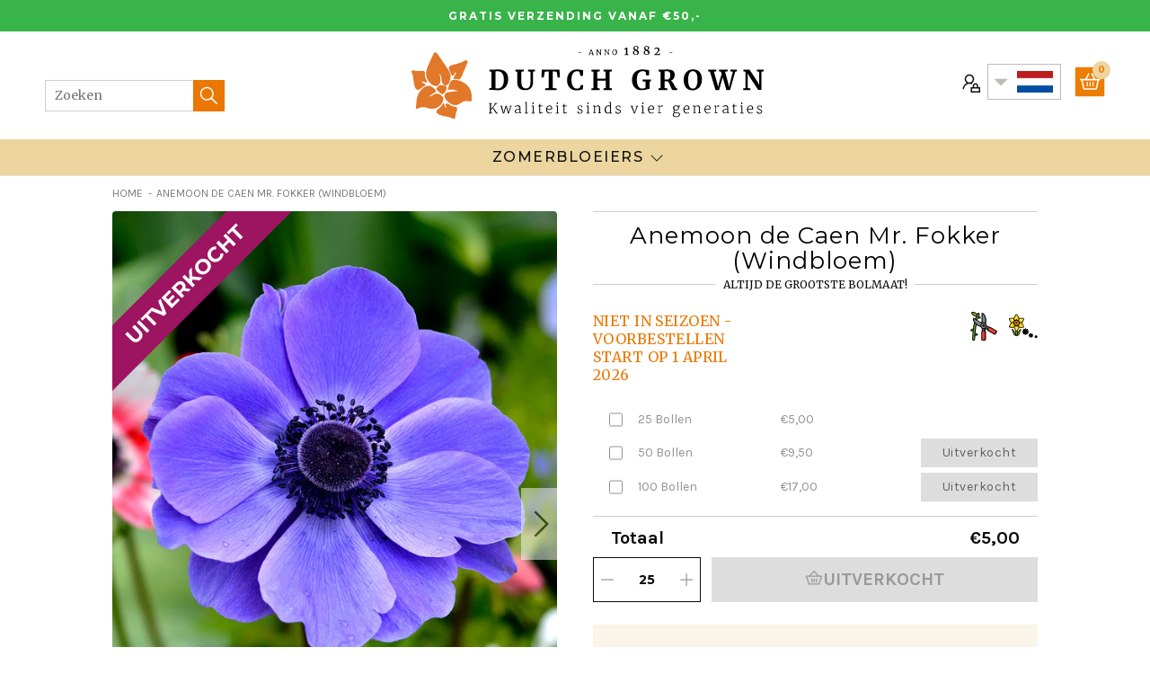

--- FILE ---
content_type: text/html; charset=utf-8
request_url: https://www.dutchgrown.nl/products/anemoon-de-caen-mr-fokker
body_size: 54290
content:
<!doctype html>
<html class="no-js no-touch" lang="nl-nl">
  <head>
    <meta charset="utf-8"><meta http-equiv="X-UA-Compatible" content="IE=edge">
    <meta name="viewport" content="width=device-width,initial-scale=1"><link rel="apple-touch-icon" sizes="180x180" href="//www.dutchgrown.nl/cdn/shop/t/10/assets/apple-touch-icon.png?v=66752279676921404451686642138">
<link rel="icon" type="image/png" sizes="32x32" href="//www.dutchgrown.nl/cdn/shop/t/10/assets/favicon-32x32.png?v=116526054748997806641686642138">
<link rel="icon" type="image/png" sizes="16x16" href="//www.dutchgrown.nl/cdn/shop/t/10/assets/favicon-16x16.png?v=89933648732767676951686642138">
<link rel="manifest" href="//www.dutchgrown.nl/cdn/shop/t/10/assets/site.webmanifest?v=13799320326178969201699193382">
<link rel="mask-icon" href="//www.dutchgrown.nl/cdn/shop/t/10/assets/safari-pinned-tab.svg?v=134014214479408464411686642138" color="#fff">
<link rel="shortcut icon" href="//www.dutchgrown.nl/cdn/shop/t/10/assets/favicon.ico?v=88300193329046075241686642138">
<meta name="msapplication-TileColor" content="#fff">
<meta name="msapplication-config" content="//www.dutchgrown.nl/cdn/shop/t/10/assets/browserconfig.xml?v=47437160910485815051699193382">
<meta name="theme-color" content="#fff">
<link rel="canonical" href="https://www.dutchgrown.nl/products/anemoon-de-caen-mr-fokker">

<link rel="preconnect" href="https://cdn.shopify.com" crossorigin><link rel="preconnect" href="https://fonts.shopifycdn.com" crossorigin>
<title> Anemoon Bollen - de Caen Mr. Fokker - Windbloem | DutchGrown™</title>
<meta name="description" content="Geef je tuin een spectaculaire uitstraling met de fascinerende Mr. Fokker anemoon bollen van DutchGrown! De anemonen hebben een violetblauwe kleur en worden ook wel papaverbloemanemoon genoemd. Zo is de windbloem een zeer populaire snijbloem. Plant de bloembollen op een zonnige plek in je tuin">

<meta name="robots" content="max-image-preview:large">
<meta property="og:site_name" content="DutchGrown - NL">
<meta property="og:url" content="https://www.dutchgrown.nl/products/anemoon-de-caen-mr-fokker">
<meta property="og:title" content="Anemoon de Caen Mr. Fokker (Windbloem)">
<meta property="og:type" content="product">
<meta property="og:description" content="Geef je tuin een spectaculaire uitstraling met de fascinerende Mr. Fokker anemoon bollen van DutchGrown! De anemonen hebben een violetblauwe kleur en worden ook wel papaverbloemanemoon genoemd. Zo is de windbloem een zeer populaire snijbloem. Plant de bloembollen op een zonnige plek in je tuin"><meta property="og:image" content="http://www.dutchgrown.nl/cdn/shop/files/Anemone_De_Caen_Mr_Fokker-1.jpg?v=1689326712">
  <meta property="og:image:secure_url" content="https://www.dutchgrown.nl/cdn/shop/files/Anemone_De_Caen_Mr_Fokker-1.jpg?v=1689326712">
  <meta property="og:image:width" content="990">
  <meta property="og:image:height" content="1320"><meta property="og:price:amount" content="5,00">
  <meta property="og:price:currency" content="EUR"><meta name="twitter:site" content="@hollandbulbs"><meta name="twitter:card" content="summary_large_image">
<meta name="twitter:title" content="Anemoon de Caen Mr. Fokker (Windbloem)">
<meta name="twitter:description" content="Geef je tuin een spectaculaire uitstraling met de fascinerende Mr. Fokker anemoon bollen van DutchGrown! De anemonen hebben een violetblauwe kleur en worden ook wel papaverbloemanemoon genoemd. Zo is de windbloem een zeer populaire snijbloem. Plant de bloembollen op een zonnige plek in je tuin">


<link rel="preconnect" href="https://fonts.googleapis.com">
<link rel="preconnect" href="https://fonts.gstatic.com" crossorigin>
<link href="https://fonts.googleapis.com/css2?family=Karla:wght@400;700&family=Merriweather:ital,wght@0,300;0,400;1,300;1,400&family=Montserrat:wght@400;500;700&display=swap" rel="preload" as="style">
<link href="https://fonts.googleapis.com/css2?family=Karla:wght@400;700&family=Merriweather:ital,wght@0,300;0,400;1,300;1,400&family=Montserrat:wght@400;500;700&display=swap" rel="stylesheet"><style data-shopify>:root {

    
    --site-center: 1030px;
    --site-center-large: 1200px;
    --site-center-compact: 880px;
    --site-center-narrow: 700px;

    --site-side-spacing: 15px;
    --site-side-spacing-md: 50px;

    --element-spacing: 30px;
    --element-spacing-md: 40px;

    --container-spacing: 20px;
    --container-spacing-md: 40px;
    --container-spacing-lg: 90px;

    --container-row-spacing: 15px;
    --container-row-spacing-md: 40px;

    
    --row-gap: 10px;
    --row-gap-lg: 40px;

    --col-gap: 10px;
    --col-gap-lg: 40px;

    
    --font-regular-family: Montserrat, sans-serif;
    --font-regular-style: normal;
    --font-regular-weight: 400;

    --font-italic-family: Montserrat, sans-serif;
    --font-italic-style: italic;
    --font-italic-weight: 400;

    --font-medium-family: Montserrat, sans-serif;
    --font-medium-style: normal;
    --font-medium-weight: 500;

    --font-bold-family: Montserrat, sans-serif;
    --font-bold-style: normal;
    --font-bold-weight: 700;

    --font-heading-light-family: Merriweather, serif;
    --font-heading-light-style: normal;
    --font-heading-light-weight: 300;

    --font-heading-light-italic-family: Merriweather, serif;
    --font-heading-light-italic-style: italic;
    --font-heading-light-italic-weight: 300;

    --font-heading-family: Merriweather, serif;
    --font-heading-style: normal;
    --font-heading-weight: 400;

    --font-heading-italic-family: Merriweather, serif;
    --font-heading-italic-style: italic;
    --font-heading-italic-weight: 400;

    --font-karla-family: karla, sans-serif;
    --font-karla-style: normal;
    --font-karla-weight: 400;

    --font-karla-bold-family: karla, sans-serif;
    --font-karla-bold-style: normal;
    --font-karla-bold-weight: 700;

    

    --color-primary: #ea7700;
    --color-text-on-primary: #FFFFFF;
    --color-primary-hover: #ec851a;
    --color-text-on-primary-hover: #FFFFFF;
    --color-primary-dark: #b75d00;

    --color-secondary: #0071bc;
    --color-text-on-secondary: #FFFFFF;
    --color-secondary-hover: #1a7fc3;
    --color-text-on-secondary-hover: #FFFFFF;
    --color-secondary-dark: #005289;

    --color-tertiary: #1fbd5a;
    --color-text-on-tertiary: #FFFFFF;
    --color-tertiary-hover: #35c46b;
    --color-text-on-tertiary-hover: #FFFFFF;
    --color-tertiary-dark: #189145;

    --color-black: #262626;
    --color-white: #ffffff;
    --color-white-rgb: 255, 255, 255;
    --color-grey: #999999;
    --color-placeholder: #575757;

    --color-positive: #42CC92;
    --color-negative: #e94c3d;

    --color-background: #FFFFFF;
    --color-background-accent-light: #FBF9F3;
    --color-background-accent-light-orange: #f6ead9;
    --color-text: #0B0B0B;
    --color-text--medium: #585858;
    --color-text--light: #555555;
    --color-link: var(--color-primary);
    --color-link-hover: var(--color-primary-dark);

    --color-accent: #fcebd9;
    --color-accent-dark: #f9d7b3;
    --color-text-on-accent: var(--color-text);

    --color-accent-secondary: #eef6e3;
    --color-text-on-accent: var(--color-text);

    --color-border: #D0D0D0;

    --body-background-accent-dark: #2B2B2B;
    --body-background-accent: #FAF5E8;

    --header-primary-background: #ecd59f;

    
    --border-radius: 4px;

    --button-background: var(--color-primary);
    --button-text: var(--color-text-on-primary);
    --button-hover-background: var(--color-primary-dark);
    --button-hover-text: var(--color-text-on-primary);
    --button-border: 1px;
    --button-border-color: var(--color-primary);
    --button-hover-border-color: var(--color-primary-dark);

    
    --duration-short: 100ms;
    --duration-default: 200ms;
    --duration-long: 500ms;

    
    --z-index-dropdown: 1000;
    --z-index-sticky: 1020;
    --z-index-fixed: 1030;
    --z-index-offcanvas-backdrop: 1040;
    --z-index-offcanvas: 1045;
    --z-index-modal-backdrop: 1050;
    --z-index-modal: 1055;
    --z-index-popover: 1070;
    --z-index-tooltip: 1080;

  }</style><style data-shopify>@charset "UTF-8";.is-grid,.is-grid-inline{grid-column-gap:var(--col-gap);grid-row-gap:var(--row-gap);direction:ltr;display:grid;grid-template-columns:repeat(12,minmax(0,1fr));grid-template-rows:auto}@media screen and (min-width:1100px){.is-grid,.is-grid-inline{grid-column-gap:var(--col-gap-lg);grid-row-gap:var(--row-gap-lg)}}.is-grid-inline>*,.is-grid>*{grid-column-end:span 1}.is-grid-inline.is-dense,.is-grid.is-dense{grid-auto-flow:dense}.is-grid-inline.has-wrapped-row,.is-grid.has-wrapped-row{grid-auto-flow:row}.is-grid-inline.has-wrapped-row.is-dense,.is-grid.has-wrapped-row.is-dense{grid-auto-flow:row dense}.is-grid-inline.has-wrapped-col,.is-grid.has-wrapped-col{grid-auto-flow:column}.is-grid-inline.has-wrapped-col.is-dense,.is-grid.has-wrapped-col.is-dense{grid-auto-flow:column dense}.is-grid-inline{display:inline-grid!important}@media screen and (min-width:320px){.is-grid-xs{grid-column-gap:var(--col-gap);grid-row-gap:var(--row-gap);direction:ltr;display:grid;grid-template-columns:repeat(12,minmax(0,1fr));grid-template-rows:auto}}@media screen and (min-width:320px) and (min-width:1100px){.is-grid-xs{grid-column-gap:var(--col-gap-lg);grid-row-gap:var(--row-gap-lg)}}@media screen and (min-width:410px){.is-grid-sm{grid-column-gap:var(--col-gap);grid-row-gap:var(--row-gap);direction:ltr;display:grid;grid-template-columns:repeat(12,minmax(0,1fr));grid-template-rows:auto}}@media screen and (min-width:410px) and (min-width:1100px){.is-grid-sm{grid-column-gap:var(--col-gap-lg);grid-row-gap:var(--row-gap-lg)}}@media screen and (min-width:768px){.is-grid-md{grid-column-gap:var(--col-gap);grid-row-gap:var(--row-gap);direction:ltr;display:grid;grid-template-columns:repeat(12,minmax(0,1fr));grid-template-rows:auto}}@media screen and (min-width:768px) and (min-width:1100px){.is-grid-md{grid-column-gap:var(--col-gap-lg);grid-row-gap:var(--row-gap-lg)}}@media screen and (min-width:1100px){.is-grid-lg{grid-column-gap:var(--col-gap-lg);grid-row-gap:var(--row-gap-lg);direction:ltr;display:grid;grid-template-columns:repeat(12,minmax(0,1fr));grid-template-rows:auto}}@media screen and (min-width:1300px){.is-grid-xl{grid-column-gap:var(--col-gap-lg);grid-row-gap:var(--row-gap-lg);direction:ltr;display:grid;grid-template-columns:repeat(12,minmax(0,1fr));grid-template-rows:auto}}@media screen and (min-width:1440px){.is-grid-xxl{grid-column-gap:var(--col-gap-lg);grid-row-gap:var(--row-gap-lg);direction:ltr;display:grid;grid-template-columns:repeat(12,minmax(0,1fr));grid-template-rows:auto}}.grid-row-start-1{grid-row-start:1}@media screen and (min-width:320px){.grid-row-start-1-xs{grid-row-start:1!important}}@media screen and (min-width:410px){.grid-row-start-1-sm{grid-row-start:1!important}}@media screen and (min-width:768px){.grid-row-start-1-md{grid-row-start:1!important}}@media screen and (min-width:1100px){.grid-row-start-1-lg{grid-row-start:1!important}}@media screen and (min-width:1300px){.grid-row-start-1-xl{grid-row-start:1!important}}@media screen and (min-width:1440px){.grid-row-start-1-xxl{grid-row-start:1!important}}.grid-row-start-2{grid-row-start:2}@media screen and (min-width:320px){.grid-row-start-2-xs{grid-row-start:2!important}}@media screen and (min-width:410px){.grid-row-start-2-sm{grid-row-start:2!important}}@media screen and (min-width:768px){.grid-row-start-2-md{grid-row-start:2!important}}@media screen and (min-width:1100px){.grid-row-start-2-lg{grid-row-start:2!important}}@media screen and (min-width:1300px){.grid-row-start-2-xl{grid-row-start:2!important}}@media screen and (min-width:1440px){.grid-row-start-2-xxl{grid-row-start:2!important}}.grid-row-start-3{grid-row-start:3}@media screen and (min-width:320px){.grid-row-start-3-xs{grid-row-start:3!important}}@media screen and (min-width:410px){.grid-row-start-3-sm{grid-row-start:3!important}}@media screen and (min-width:768px){.grid-row-start-3-md{grid-row-start:3!important}}@media screen and (min-width:1100px){.grid-row-start-3-lg{grid-row-start:3!important}}@media screen and (min-width:1300px){.grid-row-start-3-xl{grid-row-start:3!important}}@media screen and (min-width:1440px){.grid-row-start-3-xxl{grid-row-start:3!important}}.grid-row-start-4{grid-row-start:4}@media screen and (min-width:320px){.grid-row-start-4-xs{grid-row-start:4!important}}@media screen and (min-width:410px){.grid-row-start-4-sm{grid-row-start:4!important}}@media screen and (min-width:768px){.grid-row-start-4-md{grid-row-start:4!important}}@media screen and (min-width:1100px){.grid-row-start-4-lg{grid-row-start:4!important}}@media screen and (min-width:1300px){.grid-row-start-4-xl{grid-row-start:4!important}}@media screen and (min-width:1440px){.grid-row-start-4-xxl{grid-row-start:4!important}}.grid-row-start-5{grid-row-start:5}@media screen and (min-width:320px){.grid-row-start-5-xs{grid-row-start:5!important}}@media screen and (min-width:410px){.grid-row-start-5-sm{grid-row-start:5!important}}@media screen and (min-width:768px){.grid-row-start-5-md{grid-row-start:5!important}}@media screen and (min-width:1100px){.grid-row-start-5-lg{grid-row-start:5!important}}@media screen and (min-width:1300px){.grid-row-start-5-xl{grid-row-start:5!important}}@media screen and (min-width:1440px){.grid-row-start-5-xxl{grid-row-start:5!important}}.grid-row-start-6{grid-row-start:6}@media screen and (min-width:320px){.grid-row-start-6-xs{grid-row-start:6!important}}@media screen and (min-width:410px){.grid-row-start-6-sm{grid-row-start:6!important}}@media screen and (min-width:768px){.grid-row-start-6-md{grid-row-start:6!important}}@media screen and (min-width:1100px){.grid-row-start-6-lg{grid-row-start:6!important}}@media screen and (min-width:1300px){.grid-row-start-6-xl{grid-row-start:6!important}}@media screen and (min-width:1440px){.grid-row-start-6-xxl{grid-row-start:6!important}}.grid-row-start-7{grid-row-start:7}@media screen and (min-width:320px){.grid-row-start-7-xs{grid-row-start:7!important}}@media screen and (min-width:410px){.grid-row-start-7-sm{grid-row-start:7!important}}@media screen and (min-width:768px){.grid-row-start-7-md{grid-row-start:7!important}}@media screen and (min-width:1100px){.grid-row-start-7-lg{grid-row-start:7!important}}@media screen and (min-width:1300px){.grid-row-start-7-xl{grid-row-start:7!important}}@media screen and (min-width:1440px){.grid-row-start-7-xxl{grid-row-start:7!important}}.grid-row-start-8{grid-row-start:8}@media screen and (min-width:320px){.grid-row-start-8-xs{grid-row-start:8!important}}@media screen and (min-width:410px){.grid-row-start-8-sm{grid-row-start:8!important}}@media screen and (min-width:768px){.grid-row-start-8-md{grid-row-start:8!important}}@media screen and (min-width:1100px){.grid-row-start-8-lg{grid-row-start:8!important}}@media screen and (min-width:1300px){.grid-row-start-8-xl{grid-row-start:8!important}}@media screen and (min-width:1440px){.grid-row-start-8-xxl{grid-row-start:8!important}}.grid-row-start-9{grid-row-start:9}@media screen and (min-width:320px){.grid-row-start-9-xs{grid-row-start:9!important}}@media screen and (min-width:410px){.grid-row-start-9-sm{grid-row-start:9!important}}@media screen and (min-width:768px){.grid-row-start-9-md{grid-row-start:9!important}}@media screen and (min-width:1100px){.grid-row-start-9-lg{grid-row-start:9!important}}@media screen and (min-width:1300px){.grid-row-start-9-xl{grid-row-start:9!important}}@media screen and (min-width:1440px){.grid-row-start-9-xxl{grid-row-start:9!important}}.grid-row-start-10{grid-row-start:10}@media screen and (min-width:320px){.grid-row-start-10-xs{grid-row-start:10!important}}@media screen and (min-width:410px){.grid-row-start-10-sm{grid-row-start:10!important}}@media screen and (min-width:768px){.grid-row-start-10-md{grid-row-start:10!important}}@media screen and (min-width:1100px){.grid-row-start-10-lg{grid-row-start:10!important}}@media screen and (min-width:1300px){.grid-row-start-10-xl{grid-row-start:10!important}}@media screen and (min-width:1440px){.grid-row-start-10-xxl{grid-row-start:10!important}}.grid-row-start-11{grid-row-start:11}@media screen and (min-width:320px){.grid-row-start-11-xs{grid-row-start:11!important}}@media screen and (min-width:410px){.grid-row-start-11-sm{grid-row-start:11!important}}@media screen and (min-width:768px){.grid-row-start-11-md{grid-row-start:11!important}}@media screen and (min-width:1100px){.grid-row-start-11-lg{grid-row-start:11!important}}@media screen and (min-width:1300px){.grid-row-start-11-xl{grid-row-start:11!important}}@media screen and (min-width:1440px){.grid-row-start-11-xxl{grid-row-start:11!important}}.grid-row-start-12{grid-row-start:12}.grid-row-start-inherit{grid-row-start:inherit}@media screen and (min-width:320px){.grid-row-start-12-xs{grid-row-start:12!important}.grid-row-start-inherit-xs{grid-row-start:inherit!important}}@media screen and (min-width:410px){.grid-row-start-12-sm{grid-row-start:12!important}.grid-row-start-inherit-sm{grid-row-start:inherit!important}}@media screen and (min-width:768px){.grid-row-start-12-md{grid-row-start:12!important}.grid-row-start-inherit-md{grid-row-start:inherit!important}}@media screen and (min-width:1100px){.grid-row-start-12-lg{grid-row-start:12!important}.grid-row-start-inherit-lg{grid-row-start:inherit!important}}@media screen and (min-width:1300px){.grid-row-start-12-xl{grid-row-start:12!important}.grid-row-start-inherit-xl{grid-row-start:inherit!important}}@media screen and (min-width:1440px){.grid-row-start-12-xxl{grid-row-start:12!important}.grid-row-start-inherit-xxl{grid-row-start:inherit!important}}.grid-col-start-1{grid-column-start:1}@media screen and (min-width:320px){.grid-col-start-1-xs{grid-column-start:1!important}}@media screen and (min-width:410px){.grid-col-start-1-sm{grid-column-start:1!important}}@media screen and (min-width:768px){.grid-col-start-1-md{grid-column-start:1!important}}@media screen and (min-width:1100px){.grid-col-start-1-lg{grid-column-start:1!important}}@media screen and (min-width:1300px){.grid-col-start-1-xl{grid-column-start:1!important}}@media screen and (min-width:1440px){.grid-col-start-1-xxl{grid-column-start:1!important}}.grid-col-start-2{grid-column-start:2}@media screen and (min-width:320px){.grid-col-start-2-xs{grid-column-start:2!important}}@media screen and (min-width:410px){.grid-col-start-2-sm{grid-column-start:2!important}}@media screen and (min-width:768px){.grid-col-start-2-md{grid-column-start:2!important}}@media screen and (min-width:1100px){.grid-col-start-2-lg{grid-column-start:2!important}}@media screen and (min-width:1300px){.grid-col-start-2-xl{grid-column-start:2!important}}@media screen and (min-width:1440px){.grid-col-start-2-xxl{grid-column-start:2!important}}.grid-col-start-3{grid-column-start:3}@media screen and (min-width:320px){.grid-col-start-3-xs{grid-column-start:3!important}}@media screen and (min-width:410px){.grid-col-start-3-sm{grid-column-start:3!important}}@media screen and (min-width:768px){.grid-col-start-3-md{grid-column-start:3!important}}@media screen and (min-width:1100px){.grid-col-start-3-lg{grid-column-start:3!important}}@media screen and (min-width:1300px){.grid-col-start-3-xl{grid-column-start:3!important}}@media screen and (min-width:1440px){.grid-col-start-3-xxl{grid-column-start:3!important}}.grid-col-start-4{grid-column-start:4}@media screen and (min-width:320px){.grid-col-start-4-xs{grid-column-start:4!important}}@media screen and (min-width:410px){.grid-col-start-4-sm{grid-column-start:4!important}}@media screen and (min-width:768px){.grid-col-start-4-md{grid-column-start:4!important}}@media screen and (min-width:1100px){.grid-col-start-4-lg{grid-column-start:4!important}}@media screen and (min-width:1300px){.grid-col-start-4-xl{grid-column-start:4!important}}@media screen and (min-width:1440px){.grid-col-start-4-xxl{grid-column-start:4!important}}.grid-col-start-5{grid-column-start:5}@media screen and (min-width:320px){.grid-col-start-5-xs{grid-column-start:5!important}}@media screen and (min-width:410px){.grid-col-start-5-sm{grid-column-start:5!important}}@media screen and (min-width:768px){.grid-col-start-5-md{grid-column-start:5!important}}@media screen and (min-width:1100px){.grid-col-start-5-lg{grid-column-start:5!important}}@media screen and (min-width:1300px){.grid-col-start-5-xl{grid-column-start:5!important}}@media screen and (min-width:1440px){.grid-col-start-5-xxl{grid-column-start:5!important}}.grid-col-start-6{grid-column-start:6}@media screen and (min-width:320px){.grid-col-start-6-xs{grid-column-start:6!important}}@media screen and (min-width:410px){.grid-col-start-6-sm{grid-column-start:6!important}}@media screen and (min-width:768px){.grid-col-start-6-md{grid-column-start:6!important}}@media screen and (min-width:1100px){.grid-col-start-6-lg{grid-column-start:6!important}}@media screen and (min-width:1300px){.grid-col-start-6-xl{grid-column-start:6!important}}@media screen and (min-width:1440px){.grid-col-start-6-xxl{grid-column-start:6!important}}.grid-col-start-7{grid-column-start:7}@media screen and (min-width:320px){.grid-col-start-7-xs{grid-column-start:7!important}}@media screen and (min-width:410px){.grid-col-start-7-sm{grid-column-start:7!important}}@media screen and (min-width:768px){.grid-col-start-7-md{grid-column-start:7!important}}@media screen and (min-width:1100px){.grid-col-start-7-lg{grid-column-start:7!important}}@media screen and (min-width:1300px){.grid-col-start-7-xl{grid-column-start:7!important}}@media screen and (min-width:1440px){.grid-col-start-7-xxl{grid-column-start:7!important}}.grid-col-start-8{grid-column-start:8}@media screen and (min-width:320px){.grid-col-start-8-xs{grid-column-start:8!important}}@media screen and (min-width:410px){.grid-col-start-8-sm{grid-column-start:8!important}}@media screen and (min-width:768px){.grid-col-start-8-md{grid-column-start:8!important}}@media screen and (min-width:1100px){.grid-col-start-8-lg{grid-column-start:8!important}}@media screen and (min-width:1300px){.grid-col-start-8-xl{grid-column-start:8!important}}@media screen and (min-width:1440px){.grid-col-start-8-xxl{grid-column-start:8!important}}.grid-col-start-9{grid-column-start:9}@media screen and (min-width:320px){.grid-col-start-9-xs{grid-column-start:9!important}}@media screen and (min-width:410px){.grid-col-start-9-sm{grid-column-start:9!important}}@media screen and (min-width:768px){.grid-col-start-9-md{grid-column-start:9!important}}@media screen and (min-width:1100px){.grid-col-start-9-lg{grid-column-start:9!important}}@media screen and (min-width:1300px){.grid-col-start-9-xl{grid-column-start:9!important}}@media screen and (min-width:1440px){.grid-col-start-9-xxl{grid-column-start:9!important}}.grid-col-start-10{grid-column-start:10}@media screen and (min-width:320px){.grid-col-start-10-xs{grid-column-start:10!important}}@media screen and (min-width:410px){.grid-col-start-10-sm{grid-column-start:10!important}}@media screen and (min-width:768px){.grid-col-start-10-md{grid-column-start:10!important}}@media screen and (min-width:1100px){.grid-col-start-10-lg{grid-column-start:10!important}}@media screen and (min-width:1300px){.grid-col-start-10-xl{grid-column-start:10!important}}@media screen and (min-width:1440px){.grid-col-start-10-xxl{grid-column-start:10!important}}.grid-col-start-11{grid-column-start:11}@media screen and (min-width:320px){.grid-col-start-11-xs{grid-column-start:11!important}}@media screen and (min-width:410px){.grid-col-start-11-sm{grid-column-start:11!important}}@media screen and (min-width:768px){.grid-col-start-11-md{grid-column-start:11!important}}@media screen and (min-width:1100px){.grid-col-start-11-lg{grid-column-start:11!important}}@media screen and (min-width:1300px){.grid-col-start-11-xl{grid-column-start:11!important}}@media screen and (min-width:1440px){.grid-col-start-11-xxl{grid-column-start:11!important}}.grid-col-start-12{grid-column-start:12}.grid-col-start-inherit{grid-column-start:inherit}@media screen and (min-width:320px){.grid-col-start-12-xs{grid-column-start:12!important}.grid-col-start-inherit-xs{grid-column-start:inherit!important}}@media screen and (min-width:410px){.grid-col-start-12-sm{grid-column-start:12!important}.grid-col-start-inherit-sm{grid-column-start:inherit!important}}@media screen and (min-width:768px){.grid-col-start-12-md{grid-column-start:12!important}.grid-col-start-inherit-md{grid-column-start:inherit!important}}@media screen and (min-width:1100px){.grid-col-start-12-lg{grid-column-start:12!important}.grid-col-start-inherit-lg{grid-column-start:inherit!important}}@media screen and (min-width:1300px){.grid-col-start-12-xl{grid-column-start:12!important}.grid-col-start-inherit-xl{grid-column-start:inherit!important}}@media screen and (min-width:1440px){.grid-col-start-12-xxl{grid-column-start:12!important}.grid-col-start-inherit-xxl{grid-column-start:inherit!important}}.has-row-1{grid-template-rows:repeat(1,minmax(0,1fr))}@media screen and (min-width:320px){.has-row-1-xs{grid-template-rows:repeat(1,minmax(0,1fr))!important}}@media screen and (min-width:410px){.has-row-1-sm{grid-template-rows:repeat(1,minmax(0,1fr))!important}}@media screen and (min-width:768px){.has-row-1-md{grid-template-rows:repeat(1,minmax(0,1fr))!important}}@media screen and (min-width:1100px){.has-row-1-lg{grid-template-rows:repeat(1,minmax(0,1fr))!important}}@media screen and (min-width:1300px){.has-row-1-xl{grid-template-rows:repeat(1,minmax(0,1fr))!important}}@media screen and (min-width:1440px){.has-row-1-xxl{grid-template-rows:repeat(1,minmax(0,1fr))!important}}.has-row-2{grid-template-rows:repeat(2,minmax(0,1fr))}@media screen and (min-width:320px){.has-row-2-xs{grid-template-rows:repeat(2,minmax(0,1fr))!important}}@media screen and (min-width:410px){.has-row-2-sm{grid-template-rows:repeat(2,minmax(0,1fr))!important}}@media screen and (min-width:768px){.has-row-2-md{grid-template-rows:repeat(2,minmax(0,1fr))!important}}@media screen and (min-width:1100px){.has-row-2-lg{grid-template-rows:repeat(2,minmax(0,1fr))!important}}@media screen and (min-width:1300px){.has-row-2-xl{grid-template-rows:repeat(2,minmax(0,1fr))!important}}@media screen and (min-width:1440px){.has-row-2-xxl{grid-template-rows:repeat(2,minmax(0,1fr))!important}}.has-row-3{grid-template-rows:repeat(3,minmax(0,1fr))}@media screen and (min-width:320px){.has-row-3-xs{grid-template-rows:repeat(3,minmax(0,1fr))!important}}@media screen and (min-width:410px){.has-row-3-sm{grid-template-rows:repeat(3,minmax(0,1fr))!important}}@media screen and (min-width:768px){.has-row-3-md{grid-template-rows:repeat(3,minmax(0,1fr))!important}}@media screen and (min-width:1100px){.has-row-3-lg{grid-template-rows:repeat(3,minmax(0,1fr))!important}}@media screen and (min-width:1300px){.has-row-3-xl{grid-template-rows:repeat(3,minmax(0,1fr))!important}}@media screen and (min-width:1440px){.has-row-3-xxl{grid-template-rows:repeat(3,minmax(0,1fr))!important}}.has-row-4{grid-template-rows:repeat(4,minmax(0,1fr))}@media screen and (min-width:320px){.has-row-4-xs{grid-template-rows:repeat(4,minmax(0,1fr))!important}}@media screen and (min-width:410px){.has-row-4-sm{grid-template-rows:repeat(4,minmax(0,1fr))!important}}@media screen and (min-width:768px){.has-row-4-md{grid-template-rows:repeat(4,minmax(0,1fr))!important}}@media screen and (min-width:1100px){.has-row-4-lg{grid-template-rows:repeat(4,minmax(0,1fr))!important}}@media screen and (min-width:1300px){.has-row-4-xl{grid-template-rows:repeat(4,minmax(0,1fr))!important}}@media screen and (min-width:1440px){.has-row-4-xxl{grid-template-rows:repeat(4,minmax(0,1fr))!important}}.has-row-5{grid-template-rows:repeat(5,minmax(0,1fr))}@media screen and (min-width:320px){.has-row-5-xs{grid-template-rows:repeat(5,minmax(0,1fr))!important}}@media screen and (min-width:410px){.has-row-5-sm{grid-template-rows:repeat(5,minmax(0,1fr))!important}}@media screen and (min-width:768px){.has-row-5-md{grid-template-rows:repeat(5,minmax(0,1fr))!important}}@media screen and (min-width:1100px){.has-row-5-lg{grid-template-rows:repeat(5,minmax(0,1fr))!important}}@media screen and (min-width:1300px){.has-row-5-xl{grid-template-rows:repeat(5,minmax(0,1fr))!important}}@media screen and (min-width:1440px){.has-row-5-xxl{grid-template-rows:repeat(5,minmax(0,1fr))!important}}.has-row-6{grid-template-rows:repeat(6,minmax(0,1fr))}@media screen and (min-width:320px){.has-row-6-xs{grid-template-rows:repeat(6,minmax(0,1fr))!important}}@media screen and (min-width:410px){.has-row-6-sm{grid-template-rows:repeat(6,minmax(0,1fr))!important}}@media screen and (min-width:768px){.has-row-6-md{grid-template-rows:repeat(6,minmax(0,1fr))!important}}@media screen and (min-width:1100px){.has-row-6-lg{grid-template-rows:repeat(6,minmax(0,1fr))!important}}@media screen and (min-width:1300px){.has-row-6-xl{grid-template-rows:repeat(6,minmax(0,1fr))!important}}@media screen and (min-width:1440px){.has-row-6-xxl{grid-template-rows:repeat(6,minmax(0,1fr))!important}}.has-row-7{grid-template-rows:repeat(7,minmax(0,1fr))}@media screen and (min-width:320px){.has-row-7-xs{grid-template-rows:repeat(7,minmax(0,1fr))!important}}@media screen and (min-width:410px){.has-row-7-sm{grid-template-rows:repeat(7,minmax(0,1fr))!important}}@media screen and (min-width:768px){.has-row-7-md{grid-template-rows:repeat(7,minmax(0,1fr))!important}}@media screen and (min-width:1100px){.has-row-7-lg{grid-template-rows:repeat(7,minmax(0,1fr))!important}}@media screen and (min-width:1300px){.has-row-7-xl{grid-template-rows:repeat(7,minmax(0,1fr))!important}}@media screen and (min-width:1440px){.has-row-7-xxl{grid-template-rows:repeat(7,minmax(0,1fr))!important}}.has-row-8{grid-template-rows:repeat(8,minmax(0,1fr))}@media screen and (min-width:320px){.has-row-8-xs{grid-template-rows:repeat(8,minmax(0,1fr))!important}}@media screen and (min-width:410px){.has-row-8-sm{grid-template-rows:repeat(8,minmax(0,1fr))!important}}@media screen and (min-width:768px){.has-row-8-md{grid-template-rows:repeat(8,minmax(0,1fr))!important}}@media screen and (min-width:1100px){.has-row-8-lg{grid-template-rows:repeat(8,minmax(0,1fr))!important}}@media screen and (min-width:1300px){.has-row-8-xl{grid-template-rows:repeat(8,minmax(0,1fr))!important}}@media screen and (min-width:1440px){.has-row-8-xxl{grid-template-rows:repeat(8,minmax(0,1fr))!important}}.has-row-9{grid-template-rows:repeat(9,minmax(0,1fr))}@media screen and (min-width:320px){.has-row-9-xs{grid-template-rows:repeat(9,minmax(0,1fr))!important}}@media screen and (min-width:410px){.has-row-9-sm{grid-template-rows:repeat(9,minmax(0,1fr))!important}}@media screen and (min-width:768px){.has-row-9-md{grid-template-rows:repeat(9,minmax(0,1fr))!important}}@media screen and (min-width:1100px){.has-row-9-lg{grid-template-rows:repeat(9,minmax(0,1fr))!important}}@media screen and (min-width:1300px){.has-row-9-xl{grid-template-rows:repeat(9,minmax(0,1fr))!important}}@media screen and (min-width:1440px){.has-row-9-xxl{grid-template-rows:repeat(9,minmax(0,1fr))!important}}.has-row-10{grid-template-rows:repeat(10,minmax(0,1fr))}@media screen and (min-width:320px){.has-row-10-xs{grid-template-rows:repeat(10,minmax(0,1fr))!important}}@media screen and (min-width:410px){.has-row-10-sm{grid-template-rows:repeat(10,minmax(0,1fr))!important}}@media screen and (min-width:768px){.has-row-10-md{grid-template-rows:repeat(10,minmax(0,1fr))!important}}@media screen and (min-width:1100px){.has-row-10-lg{grid-template-rows:repeat(10,minmax(0,1fr))!important}}@media screen and (min-width:1300px){.has-row-10-xl{grid-template-rows:repeat(10,minmax(0,1fr))!important}}@media screen and (min-width:1440px){.has-row-10-xxl{grid-template-rows:repeat(10,minmax(0,1fr))!important}}.has-row-11{grid-template-rows:repeat(11,minmax(0,1fr))}@media screen and (min-width:320px){.has-row-11-xs{grid-template-rows:repeat(11,minmax(0,1fr))!important}}@media screen and (min-width:410px){.has-row-11-sm{grid-template-rows:repeat(11,minmax(0,1fr))!important}}@media screen and (min-width:768px){.has-row-11-md{grid-template-rows:repeat(11,minmax(0,1fr))!important}}@media screen and (min-width:1100px){.has-row-11-lg{grid-template-rows:repeat(11,minmax(0,1fr))!important}}@media screen and (min-width:1300px){.has-row-11-xl{grid-template-rows:repeat(11,minmax(0,1fr))!important}}@media screen and (min-width:1440px){.has-row-11-xxl{grid-template-rows:repeat(11,minmax(0,1fr))!important}}.has-row-12{grid-template-rows:repeat(12,minmax(0,1fr))}@media screen and (min-width:320px){.has-row-12-xs{grid-template-rows:repeat(12,minmax(0,1fr))!important}}@media screen and (min-width:410px){.has-row-12-sm{grid-template-rows:repeat(12,minmax(0,1fr))!important}}@media screen and (min-width:768px){.has-row-12-md{grid-template-rows:repeat(12,minmax(0,1fr))!important}}@media screen and (min-width:1100px){.has-row-12-lg{grid-template-rows:repeat(12,minmax(0,1fr))!important}}@media screen and (min-width:1300px){.has-row-12-xl{grid-template-rows:repeat(12,minmax(0,1fr))!important}}@media screen and (min-width:1440px){.has-row-12-xxl{grid-template-rows:repeat(12,minmax(0,1fr))!important}}.has-col-1{grid-template-columns:repeat(1,minmax(0,1fr))}@media screen and (min-width:320px){.has-col-1-xs{grid-template-columns:repeat(1,minmax(0,1fr))!important}}@media screen and (min-width:410px){.has-col-1-sm{grid-template-columns:repeat(1,minmax(0,1fr))!important}}@media screen and (min-width:768px){.has-col-1-md{grid-template-columns:repeat(1,minmax(0,1fr))!important}}@media screen and (min-width:1100px){.has-col-1-lg{grid-template-columns:repeat(1,minmax(0,1fr))!important}}@media screen and (min-width:1300px){.has-col-1-xl{grid-template-columns:repeat(1,minmax(0,1fr))!important}}@media screen and (min-width:1440px){.has-col-1-xxl{grid-template-columns:repeat(1,minmax(0,1fr))!important}}.has-col-2{grid-template-columns:repeat(2,minmax(0,1fr))}@media screen and (min-width:320px){.has-col-2-xs{grid-template-columns:repeat(2,minmax(0,1fr))!important}}@media screen and (min-width:410px){.has-col-2-sm{grid-template-columns:repeat(2,minmax(0,1fr))!important}}@media screen and (min-width:768px){.has-col-2-md{grid-template-columns:repeat(2,minmax(0,1fr))!important}}@media screen and (min-width:1100px){.has-col-2-lg{grid-template-columns:repeat(2,minmax(0,1fr))!important}}@media screen and (min-width:1300px){.has-col-2-xl{grid-template-columns:repeat(2,minmax(0,1fr))!important}}@media screen and (min-width:1440px){.has-col-2-xxl{grid-template-columns:repeat(2,minmax(0,1fr))!important}}.has-col-3{grid-template-columns:repeat(3,minmax(0,1fr))}@media screen and (min-width:320px){.has-col-3-xs{grid-template-columns:repeat(3,minmax(0,1fr))!important}}@media screen and (min-width:410px){.has-col-3-sm{grid-template-columns:repeat(3,minmax(0,1fr))!important}}@media screen and (min-width:768px){.has-col-3-md{grid-template-columns:repeat(3,minmax(0,1fr))!important}}@media screen and (min-width:1100px){.has-col-3-lg{grid-template-columns:repeat(3,minmax(0,1fr))!important}}@media screen and (min-width:1300px){.has-col-3-xl{grid-template-columns:repeat(3,minmax(0,1fr))!important}}@media screen and (min-width:1440px){.has-col-3-xxl{grid-template-columns:repeat(3,minmax(0,1fr))!important}}.has-col-4{grid-template-columns:repeat(4,minmax(0,1fr))}@media screen and (min-width:320px){.has-col-4-xs{grid-template-columns:repeat(4,minmax(0,1fr))!important}}@media screen and (min-width:410px){.has-col-4-sm{grid-template-columns:repeat(4,minmax(0,1fr))!important}}@media screen and (min-width:768px){.has-col-4-md{grid-template-columns:repeat(4,minmax(0,1fr))!important}}@media screen and (min-width:1100px){.has-col-4-lg{grid-template-columns:repeat(4,minmax(0,1fr))!important}}@media screen and (min-width:1300px){.has-col-4-xl{grid-template-columns:repeat(4,minmax(0,1fr))!important}}@media screen and (min-width:1440px){.has-col-4-xxl{grid-template-columns:repeat(4,minmax(0,1fr))!important}}.has-col-5{grid-template-columns:repeat(5,minmax(0,1fr))}@media screen and (min-width:320px){.has-col-5-xs{grid-template-columns:repeat(5,minmax(0,1fr))!important}}@media screen and (min-width:410px){.has-col-5-sm{grid-template-columns:repeat(5,minmax(0,1fr))!important}}@media screen and (min-width:768px){.has-col-5-md{grid-template-columns:repeat(5,minmax(0,1fr))!important}}@media screen and (min-width:1100px){.has-col-5-lg{grid-template-columns:repeat(5,minmax(0,1fr))!important}}@media screen and (min-width:1300px){.has-col-5-xl{grid-template-columns:repeat(5,minmax(0,1fr))!important}}@media screen and (min-width:1440px){.has-col-5-xxl{grid-template-columns:repeat(5,minmax(0,1fr))!important}}.has-col-6{grid-template-columns:repeat(6,minmax(0,1fr))}@media screen and (min-width:320px){.has-col-6-xs{grid-template-columns:repeat(6,minmax(0,1fr))!important}}@media screen and (min-width:410px){.has-col-6-sm{grid-template-columns:repeat(6,minmax(0,1fr))!important}}@media screen and (min-width:768px){.has-col-6-md{grid-template-columns:repeat(6,minmax(0,1fr))!important}}@media screen and (min-width:1100px){.has-col-6-lg{grid-template-columns:repeat(6,minmax(0,1fr))!important}}@media screen and (min-width:1300px){.has-col-6-xl{grid-template-columns:repeat(6,minmax(0,1fr))!important}}@media screen and (min-width:1440px){.has-col-6-xxl{grid-template-columns:repeat(6,minmax(0,1fr))!important}}.has-col-7{grid-template-columns:repeat(7,minmax(0,1fr))}@media screen and (min-width:320px){.has-col-7-xs{grid-template-columns:repeat(7,minmax(0,1fr))!important}}@media screen and (min-width:410px){.has-col-7-sm{grid-template-columns:repeat(7,minmax(0,1fr))!important}}@media screen and (min-width:768px){.has-col-7-md{grid-template-columns:repeat(7,minmax(0,1fr))!important}}@media screen and (min-width:1100px){.has-col-7-lg{grid-template-columns:repeat(7,minmax(0,1fr))!important}}@media screen and (min-width:1300px){.has-col-7-xl{grid-template-columns:repeat(7,minmax(0,1fr))!important}}@media screen and (min-width:1440px){.has-col-7-xxl{grid-template-columns:repeat(7,minmax(0,1fr))!important}}.has-col-8{grid-template-columns:repeat(8,minmax(0,1fr))}@media screen and (min-width:320px){.has-col-8-xs{grid-template-columns:repeat(8,minmax(0,1fr))!important}}@media screen and (min-width:410px){.has-col-8-sm{grid-template-columns:repeat(8,minmax(0,1fr))!important}}@media screen and (min-width:768px){.has-col-8-md{grid-template-columns:repeat(8,minmax(0,1fr))!important}}@media screen and (min-width:1100px){.has-col-8-lg{grid-template-columns:repeat(8,minmax(0,1fr))!important}}@media screen and (min-width:1300px){.has-col-8-xl{grid-template-columns:repeat(8,minmax(0,1fr))!important}}@media screen and (min-width:1440px){.has-col-8-xxl{grid-template-columns:repeat(8,minmax(0,1fr))!important}}.has-col-9{grid-template-columns:repeat(9,minmax(0,1fr))}@media screen and (min-width:320px){.has-col-9-xs{grid-template-columns:repeat(9,minmax(0,1fr))!important}}@media screen and (min-width:410px){.has-col-9-sm{grid-template-columns:repeat(9,minmax(0,1fr))!important}}@media screen and (min-width:768px){.has-col-9-md{grid-template-columns:repeat(9,minmax(0,1fr))!important}}@media screen and (min-width:1100px){.has-col-9-lg{grid-template-columns:repeat(9,minmax(0,1fr))!important}}@media screen and (min-width:1300px){.has-col-9-xl{grid-template-columns:repeat(9,minmax(0,1fr))!important}}@media screen and (min-width:1440px){.has-col-9-xxl{grid-template-columns:repeat(9,minmax(0,1fr))!important}}.has-col-10{grid-template-columns:repeat(10,minmax(0,1fr))}@media screen and (min-width:320px){.has-col-10-xs{grid-template-columns:repeat(10,minmax(0,1fr))!important}}@media screen and (min-width:410px){.has-col-10-sm{grid-template-columns:repeat(10,minmax(0,1fr))!important}}@media screen and (min-width:768px){.has-col-10-md{grid-template-columns:repeat(10,minmax(0,1fr))!important}}@media screen and (min-width:1100px){.has-col-10-lg{grid-template-columns:repeat(10,minmax(0,1fr))!important}}@media screen and (min-width:1300px){.has-col-10-xl{grid-template-columns:repeat(10,minmax(0,1fr))!important}}@media screen and (min-width:1440px){.has-col-10-xxl{grid-template-columns:repeat(10,minmax(0,1fr))!important}}.has-col-11{grid-template-columns:repeat(11,minmax(0,1fr))}@media screen and (min-width:320px){.has-col-11-xs{grid-template-columns:repeat(11,minmax(0,1fr))!important}}@media screen and (min-width:410px){.has-col-11-sm{grid-template-columns:repeat(11,minmax(0,1fr))!important}}@media screen and (min-width:768px){.has-col-11-md{grid-template-columns:repeat(11,minmax(0,1fr))!important}}@media screen and (min-width:1100px){.has-col-11-lg{grid-template-columns:repeat(11,minmax(0,1fr))!important}}@media screen and (min-width:1300px){.has-col-11-xl{grid-template-columns:repeat(11,minmax(0,1fr))!important}}@media screen and (min-width:1440px){.has-col-11-xxl{grid-template-columns:repeat(11,minmax(0,1fr))!important}}.has-col-12{grid-template-columns:repeat(12,minmax(0,1fr))}@media screen and (min-width:320px){.has-col-12-xs{grid-template-columns:repeat(12,minmax(0,1fr))!important}}@media screen and (min-width:410px){.has-col-12-sm{grid-template-columns:repeat(12,minmax(0,1fr))!important}}@media screen and (min-width:768px){.has-col-12-md{grid-template-columns:repeat(12,minmax(0,1fr))!important}}@media screen and (min-width:1100px){.has-col-12-lg{grid-template-columns:repeat(12,minmax(0,1fr))!important}}@media screen and (min-width:1300px){.has-col-12-xl{grid-template-columns:repeat(12,minmax(0,1fr))!important}}@media screen and (min-width:1440px){.has-col-12-xxl{grid-template-columns:repeat(12,minmax(0,1fr))!important}}@media screen and (min-width:320px){.is-row-1-xs{grid-row-end:span 1!important}.is-row-2-xs{grid-row-end:span 2!important}.is-row-3-xs{grid-row-end:span 3!important}.is-row-4-xs{grid-row-end:span 4!important}.is-row-5-xs{grid-row-end:span 5!important}.is-row-6-xs{grid-row-end:span 6!important}.is-row-7-xs{grid-row-end:span 7!important}.is-row-8-xs{grid-row-end:span 8!important}.is-row-9-xs{grid-row-end:span 9!important}.is-row-10-xs{grid-row-end:span 10!important}.is-row-11-xs{grid-row-end:span 11!important}.is-row-12-xs{grid-row-end:span 12!important}}@media screen and (min-width:410px){.is-row-1-sm{grid-row-end:span 1!important}.is-row-2-sm{grid-row-end:span 2!important}.is-row-3-sm{grid-row-end:span 3!important}.is-row-4-sm{grid-row-end:span 4!important}.is-row-5-sm{grid-row-end:span 5!important}.is-row-6-sm{grid-row-end:span 6!important}.is-row-7-sm{grid-row-end:span 7!important}.is-row-8-sm{grid-row-end:span 8!important}.is-row-9-sm{grid-row-end:span 9!important}.is-row-10-sm{grid-row-end:span 10!important}.is-row-11-sm{grid-row-end:span 11!important}.is-row-12-sm{grid-row-end:span 12!important}}@media screen and (min-width:768px){.is-row-1-md{grid-row-end:span 1!important}.is-row-2-md{grid-row-end:span 2!important}.is-row-3-md{grid-row-end:span 3!important}.is-row-4-md{grid-row-end:span 4!important}.is-row-5-md{grid-row-end:span 5!important}.is-row-6-md{grid-row-end:span 6!important}.is-row-7-md{grid-row-end:span 7!important}.is-row-8-md{grid-row-end:span 8!important}.is-row-9-md{grid-row-end:span 9!important}.is-row-10-md{grid-row-end:span 10!important}.is-row-11-md{grid-row-end:span 11!important}.is-row-12-md{grid-row-end:span 12!important}}@media screen and (min-width:1100px){.is-row-1-lg{grid-row-end:span 1!important}.is-row-2-lg{grid-row-end:span 2!important}.is-row-3-lg{grid-row-end:span 3!important}.is-row-4-lg{grid-row-end:span 4!important}.is-row-5-lg{grid-row-end:span 5!important}.is-row-6-lg{grid-row-end:span 6!important}.is-row-7-lg{grid-row-end:span 7!important}.is-row-8-lg{grid-row-end:span 8!important}.is-row-9-lg{grid-row-end:span 9!important}.is-row-10-lg{grid-row-end:span 10!important}.is-row-11-lg{grid-row-end:span 11!important}.is-row-12-lg{grid-row-end:span 12!important}}@media screen and (min-width:1300px){.is-row-1-xl{grid-row-end:span 1!important}.is-row-2-xl{grid-row-end:span 2!important}.is-row-3-xl{grid-row-end:span 3!important}.is-row-4-xl{grid-row-end:span 4!important}.is-row-5-xl{grid-row-end:span 5!important}.is-row-6-xl{grid-row-end:span 6!important}.is-row-7-xl{grid-row-end:span 7!important}.is-row-8-xl{grid-row-end:span 8!important}.is-row-9-xl{grid-row-end:span 9!important}.is-row-10-xl{grid-row-end:span 10!important}.is-row-11-xl{grid-row-end:span 11!important}.is-row-12-xl{grid-row-end:span 12!important}}.is-row-1{grid-row-end:span 1}@media screen and (min-width:1440px){.is-row-1-xxl{grid-row-end:span 1!important}}.is-row-2{grid-row-end:span 2}@media screen and (min-width:1440px){.is-row-2-xxl{grid-row-end:span 2!important}}.is-row-3{grid-row-end:span 3}@media screen and (min-width:1440px){.is-row-3-xxl{grid-row-end:span 3!important}}.is-row-4{grid-row-end:span 4}@media screen and (min-width:1440px){.is-row-4-xxl{grid-row-end:span 4!important}}.is-row-5{grid-row-end:span 5}@media screen and (min-width:1440px){.is-row-5-xxl{grid-row-end:span 5!important}}.is-row-6{grid-row-end:span 6}@media screen and (min-width:1440px){.is-row-6-xxl{grid-row-end:span 6!important}}.is-row-7{grid-row-end:span 7}@media screen and (min-width:1440px){.is-row-7-xxl{grid-row-end:span 7!important}}.is-row-8{grid-row-end:span 8}@media screen and (min-width:1440px){.is-row-8-xxl{grid-row-end:span 8!important}}.is-row-9{grid-row-end:span 9}@media screen and (min-width:1440px){.is-row-9-xxl{grid-row-end:span 9!important}}.is-row-10{grid-row-end:span 10}@media screen and (min-width:1440px){.is-row-10-xxl{grid-row-end:span 10!important}}.is-row-11{grid-row-end:span 11}@media screen and (min-width:1440px){.is-row-11-xxl{grid-row-end:span 11!important}}.is-row-12{grid-row-end:span 12}@media screen and (min-width:1440px){.is-row-12-xxl{grid-row-end:span 12!important}}@media screen and (min-width:320px){.is-col-1-xs{grid-column-end:span 1!important}.is-col-2-xs{grid-column-end:span 2!important}.is-col-3-xs{grid-column-end:span 3!important}.is-col-4-xs{grid-column-end:span 4!important}.is-col-5-xs{grid-column-end:span 5!important}.is-col-6-xs{grid-column-end:span 6!important}.is-col-7-xs{grid-column-end:span 7!important}.is-col-8-xs{grid-column-end:span 8!important}.is-col-9-xs{grid-column-end:span 9!important}.is-col-10-xs{grid-column-end:span 10!important}.is-col-11-xs{grid-column-end:span 11!important}.is-col-12-xs{grid-column-end:span 12!important}}@media screen and (min-width:410px){.is-col-1-sm{grid-column-end:span 1!important}.is-col-2-sm{grid-column-end:span 2!important}.is-col-3-sm{grid-column-end:span 3!important}.is-col-4-sm{grid-column-end:span 4!important}.is-col-5-sm{grid-column-end:span 5!important}.is-col-6-sm{grid-column-end:span 6!important}.is-col-7-sm{grid-column-end:span 7!important}.is-col-8-sm{grid-column-end:span 8!important}.is-col-9-sm{grid-column-end:span 9!important}.is-col-10-sm{grid-column-end:span 10!important}.is-col-11-sm{grid-column-end:span 11!important}.is-col-12-sm{grid-column-end:span 12!important}}@media screen and (min-width:768px){.is-col-1-md{grid-column-end:span 1!important}.is-col-2-md{grid-column-end:span 2!important}.is-col-3-md{grid-column-end:span 3!important}.is-col-4-md{grid-column-end:span 4!important}.is-col-5-md{grid-column-end:span 5!important}.is-col-6-md{grid-column-end:span 6!important}.is-col-7-md{grid-column-end:span 7!important}.is-col-8-md{grid-column-end:span 8!important}.is-col-9-md{grid-column-end:span 9!important}.is-col-10-md{grid-column-end:span 10!important}.is-col-11-md{grid-column-end:span 11!important}.is-col-12-md{grid-column-end:span 12!important}}@media screen and (min-width:1100px){.is-col-1-lg{grid-column-end:span 1!important}.is-col-2-lg{grid-column-end:span 2!important}.is-col-3-lg{grid-column-end:span 3!important}.is-col-4-lg{grid-column-end:span 4!important}.is-col-5-lg{grid-column-end:span 5!important}.is-col-6-lg{grid-column-end:span 6!important}.is-col-7-lg{grid-column-end:span 7!important}.is-col-8-lg{grid-column-end:span 8!important}.is-col-9-lg{grid-column-end:span 9!important}.is-col-10-lg{grid-column-end:span 10!important}.is-col-11-lg{grid-column-end:span 11!important}.is-col-12-lg{grid-column-end:span 12!important}}@media screen and (min-width:1300px){.is-col-1-xl{grid-column-end:span 1!important}.is-col-2-xl{grid-column-end:span 2!important}.is-col-3-xl{grid-column-end:span 3!important}.is-col-4-xl{grid-column-end:span 4!important}.is-col-5-xl{grid-column-end:span 5!important}.is-col-6-xl{grid-column-end:span 6!important}.is-col-7-xl{grid-column-end:span 7!important}.is-col-8-xl{grid-column-end:span 8!important}.is-col-9-xl{grid-column-end:span 9!important}.is-col-10-xl{grid-column-end:span 10!important}.is-col-11-xl{grid-column-end:span 11!important}.is-col-12-xl{grid-column-end:span 12!important}}.is-col-1{grid-column-end:span 1}@media screen and (min-width:1440px){.is-col-1-xxl{grid-column-end:span 1!important}}.is-col-2{grid-column-end:span 2}@media screen and (min-width:1440px){.is-col-2-xxl{grid-column-end:span 2!important}}.is-col-3{grid-column-end:span 3}@media screen and (min-width:1440px){.is-col-3-xxl{grid-column-end:span 3!important}}.is-col-4{grid-column-end:span 4}@media screen and (min-width:1440px){.is-col-4-xxl{grid-column-end:span 4!important}}.is-col-5{grid-column-end:span 5}@media screen and (min-width:1440px){.is-col-5-xxl{grid-column-end:span 5!important}}.is-col-6{grid-column-end:span 6}@media screen and (min-width:1440px){.is-col-6-xxl{grid-column-end:span 6!important}}.is-col-7{grid-column-end:span 7}@media screen and (min-width:1440px){.is-col-7-xxl{grid-column-end:span 7!important}}.is-col-8{grid-column-end:span 8}@media screen and (min-width:1440px){.is-col-8-xxl{grid-column-end:span 8!important}}.is-col-9{grid-column-end:span 9}@media screen and (min-width:1440px){.is-col-9-xxl{grid-column-end:span 9!important}}.is-col-10{grid-column-end:span 10}@media screen and (min-width:1440px){.is-col-10-xxl{grid-column-end:span 10!important}}.is-col-11{grid-column-end:span 11}@media screen and (min-width:1440px){.is-col-11-xxl{grid-column-end:span 11!important}}.is-col-12{grid-column-end:span 12}@media screen and (min-width:1440px){.is-col-12-xxl{grid-column-end:span 12!important}}.has-no-row-gap,.has-no-row-gap-lg,.has-no-row-gap-md{grid-row-gap:0}.has-no-col-gap,.has-no-col-gap-lg,.has-no-col-gap-md{grid-column-gap:0}@media screen and (min-width:320px){.is-ltr-xs{direction:ltr}}@media screen and (min-width:410px){.is-ltr-sm{direction:ltr}}@media screen and (min-width:768px){.is-ltr-md{direction:ltr}}@media screen and (min-width:1100px){.is-ltr-lg{direction:ltr}}@media screen and (min-width:1300px){.is-ltr-xl{direction:ltr}}.is-ltr{direction:ltr}@media screen and (min-width:1440px){.is-ltr-xxl{direction:ltr}}@media screen and (min-width:320px){.is-rtl-xs{direction:rtl}}@media screen and (min-width:410px){.is-rtl-sm{direction:rtl}}@media screen and (min-width:768px){.is-rtl-md{direction:rtl}}@media screen and (min-width:1100px){.is-rtl-lg{direction:rtl}}@media screen and (min-width:1300px){.is-rtl-xl{direction:rtl}}.is-rtl{direction:rtl}@media screen and (min-width:1440px){.is-rtl-xxl{direction:rtl}}.is-order-1{-webkit-box-ordinal-group:2;-ms-flex-order:1;order:1}@media screen and (min-width:320px){.is-order-1-xs{-webkit-box-ordinal-group:2;-ms-flex-order:1;order:1}}@media screen and (min-width:410px){.is-order-1-sm{-webkit-box-ordinal-group:2;-ms-flex-order:1;order:1}}@media screen and (min-width:768px){.is-order-1-md{-webkit-box-ordinal-group:2;-ms-flex-order:1;order:1}}@media screen and (min-width:1100px){.is-order-1-lg{-webkit-box-ordinal-group:2;-ms-flex-order:1;order:1}}@media screen and (min-width:1300px){.is-order-1-xl{-webkit-box-ordinal-group:2;-ms-flex-order:1;order:1}}@media screen and (min-width:1440px){.is-order-1-xxl{-webkit-box-ordinal-group:2;-ms-flex-order:1;order:1}}.is-order-2{-webkit-box-ordinal-group:3;-ms-flex-order:2;order:2}@media screen and (min-width:320px){.is-order-2-xs{-webkit-box-ordinal-group:3;-ms-flex-order:2;order:2}}@media screen and (min-width:410px){.is-order-2-sm{-webkit-box-ordinal-group:3;-ms-flex-order:2;order:2}}@media screen and (min-width:768px){.is-order-2-md{-webkit-box-ordinal-group:3;-ms-flex-order:2;order:2}}@media screen and (min-width:1100px){.is-order-2-lg{-webkit-box-ordinal-group:3;-ms-flex-order:2;order:2}}@media screen and (min-width:1300px){.is-order-2-xl{-webkit-box-ordinal-group:3;-ms-flex-order:2;order:2}}@media screen and (min-width:1440px){.is-order-2-xxl{-webkit-box-ordinal-group:3;-ms-flex-order:2;order:2}}.is-order-3{-webkit-box-ordinal-group:4;-ms-flex-order:3;order:3}@media screen and (min-width:320px){.is-order-3-xs{-webkit-box-ordinal-group:4;-ms-flex-order:3;order:3}}@media screen and (min-width:410px){.is-order-3-sm{-webkit-box-ordinal-group:4;-ms-flex-order:3;order:3}}@media screen and (min-width:768px){.is-order-3-md{-webkit-box-ordinal-group:4;-ms-flex-order:3;order:3}}@media screen and (min-width:1100px){.is-order-3-lg{-webkit-box-ordinal-group:4;-ms-flex-order:3;order:3}}@media screen and (min-width:1300px){.is-order-3-xl{-webkit-box-ordinal-group:4;-ms-flex-order:3;order:3}}@media screen and (min-width:1440px){.is-order-3-xxl{-webkit-box-ordinal-group:4;-ms-flex-order:3;order:3}}.is-order-4{-webkit-box-ordinal-group:5;-ms-flex-order:4;order:4}@media screen and (min-width:320px){.is-order-4-xs{-webkit-box-ordinal-group:5;-ms-flex-order:4;order:4}}@media screen and (min-width:410px){.is-order-4-sm{-webkit-box-ordinal-group:5;-ms-flex-order:4;order:4}}@media screen and (min-width:768px){.is-order-4-md{-webkit-box-ordinal-group:5;-ms-flex-order:4;order:4}}@media screen and (min-width:1100px){.is-order-4-lg{-webkit-box-ordinal-group:5;-ms-flex-order:4;order:4}}@media screen and (min-width:1300px){.is-order-4-xl{-webkit-box-ordinal-group:5;-ms-flex-order:4;order:4}}@media screen and (min-width:1440px){.is-order-4-xxl{-webkit-box-ordinal-group:5;-ms-flex-order:4;order:4}}.is-order-5{-webkit-box-ordinal-group:6;-ms-flex-order:5;order:5}@media screen and (min-width:320px){.is-order-5-xs{-webkit-box-ordinal-group:6;-ms-flex-order:5;order:5}}@media screen and (min-width:410px){.is-order-5-sm{-webkit-box-ordinal-group:6;-ms-flex-order:5;order:5}}@media screen and (min-width:768px){.is-order-5-md{-webkit-box-ordinal-group:6;-ms-flex-order:5;order:5}}@media screen and (min-width:1100px){.is-order-5-lg{-webkit-box-ordinal-group:6;-ms-flex-order:5;order:5}}@media screen and (min-width:1300px){.is-order-5-xl{-webkit-box-ordinal-group:6;-ms-flex-order:5;order:5}}@media screen and (min-width:1440px){.is-order-5-xxl{-webkit-box-ordinal-group:6;-ms-flex-order:5;order:5}}.is-order-6{-webkit-box-ordinal-group:7;-ms-flex-order:6;order:6}@media screen and (min-width:320px){.is-order-6-xs{-webkit-box-ordinal-group:7;-ms-flex-order:6;order:6}}@media screen and (min-width:410px){.is-order-6-sm{-webkit-box-ordinal-group:7;-ms-flex-order:6;order:6}}@media screen and (min-width:768px){.is-order-6-md{-webkit-box-ordinal-group:7;-ms-flex-order:6;order:6}}@media screen and (min-width:1100px){.is-order-6-lg{-webkit-box-ordinal-group:7;-ms-flex-order:6;order:6}}@media screen and (min-width:1300px){.is-order-6-xl{-webkit-box-ordinal-group:7;-ms-flex-order:6;order:6}}@media screen and (min-width:1440px){.is-order-6-xxl{-webkit-box-ordinal-group:7;-ms-flex-order:6;order:6}}.is-order-7{-webkit-box-ordinal-group:8;-ms-flex-order:7;order:7}@media screen and (min-width:320px){.is-order-7-xs{-webkit-box-ordinal-group:8;-ms-flex-order:7;order:7}}@media screen and (min-width:410px){.is-order-7-sm{-webkit-box-ordinal-group:8;-ms-flex-order:7;order:7}}@media screen and (min-width:768px){.is-order-7-md{-webkit-box-ordinal-group:8;-ms-flex-order:7;order:7}}@media screen and (min-width:1100px){.is-order-7-lg{-webkit-box-ordinal-group:8;-ms-flex-order:7;order:7}}@media screen and (min-width:1300px){.is-order-7-xl{-webkit-box-ordinal-group:8;-ms-flex-order:7;order:7}}@media screen and (min-width:1440px){.is-order-7-xxl{-webkit-box-ordinal-group:8;-ms-flex-order:7;order:7}}.is-order-8{-webkit-box-ordinal-group:9;-ms-flex-order:8;order:8}@media screen and (min-width:320px){.is-order-8-xs{-webkit-box-ordinal-group:9;-ms-flex-order:8;order:8}}@media screen and (min-width:410px){.is-order-8-sm{-webkit-box-ordinal-group:9;-ms-flex-order:8;order:8}}@media screen and (min-width:768px){.is-order-8-md{-webkit-box-ordinal-group:9;-ms-flex-order:8;order:8}}@media screen and (min-width:1100px){.is-order-8-lg{-webkit-box-ordinal-group:9;-ms-flex-order:8;order:8}}@media screen and (min-width:1300px){.is-order-8-xl{-webkit-box-ordinal-group:9;-ms-flex-order:8;order:8}}@media screen and (min-width:1440px){.is-order-8-xxl{-webkit-box-ordinal-group:9;-ms-flex-order:8;order:8}}.is-order-9{-webkit-box-ordinal-group:10;-ms-flex-order:9;order:9}@media screen and (min-width:320px){.is-order-9-xs{-webkit-box-ordinal-group:10;-ms-flex-order:9;order:9}}@media screen and (min-width:410px){.is-order-9-sm{-webkit-box-ordinal-group:10;-ms-flex-order:9;order:9}}@media screen and (min-width:768px){.is-order-9-md{-webkit-box-ordinal-group:10;-ms-flex-order:9;order:9}}@media screen and (min-width:1100px){.is-order-9-lg{-webkit-box-ordinal-group:10;-ms-flex-order:9;order:9}}@media screen and (min-width:1300px){.is-order-9-xl{-webkit-box-ordinal-group:10;-ms-flex-order:9;order:9}}@media screen and (min-width:1440px){.is-order-9-xxl{-webkit-box-ordinal-group:10;-ms-flex-order:9;order:9}}.is-order-10{-webkit-box-ordinal-group:11;-ms-flex-order:10;order:10}@media screen and (min-width:320px){.is-order-10-xs{-webkit-box-ordinal-group:11;-ms-flex-order:10;order:10}}@media screen and (min-width:410px){.is-order-10-sm{-webkit-box-ordinal-group:11;-ms-flex-order:10;order:10}}@media screen and (min-width:768px){.is-order-10-md{-webkit-box-ordinal-group:11;-ms-flex-order:10;order:10}}@media screen and (min-width:1100px){.is-order-10-lg{-webkit-box-ordinal-group:11;-ms-flex-order:10;order:10}}@media screen and (min-width:1300px){.is-order-10-xl{-webkit-box-ordinal-group:11;-ms-flex-order:10;order:10}}@media screen and (min-width:1440px){.is-order-10-xxl{-webkit-box-ordinal-group:11;-ms-flex-order:10;order:10}}.is-order-11{-webkit-box-ordinal-group:12;-ms-flex-order:11;order:11}@media screen and (min-width:320px){.is-order-11-xs{-webkit-box-ordinal-group:12;-ms-flex-order:11;order:11}}@media screen and (min-width:410px){.is-order-11-sm{-webkit-box-ordinal-group:12;-ms-flex-order:11;order:11}}@media screen and (min-width:768px){.is-order-11-md{-webkit-box-ordinal-group:12;-ms-flex-order:11;order:11}}@media screen and (min-width:1100px){.is-order-11-lg{-webkit-box-ordinal-group:12;-ms-flex-order:11;order:11}}@media screen and (min-width:1300px){.is-order-11-xl{-webkit-box-ordinal-group:12;-ms-flex-order:11;order:11}}@media screen and (min-width:1440px){.is-order-11-xxl{-webkit-box-ordinal-group:12;-ms-flex-order:11;order:11}}.is-order-12{-webkit-box-ordinal-group:13;-ms-flex-order:12;order:12}@media screen and (min-width:320px){.is-order-12-xs{-webkit-box-ordinal-group:13;-ms-flex-order:12;order:12}}@media screen and (min-width:410px){.is-order-12-sm{-webkit-box-ordinal-group:13;-ms-flex-order:12;order:12}}@media screen and (min-width:768px){.is-order-12-md{-webkit-box-ordinal-group:13;-ms-flex-order:12;order:12}}@media screen and (min-width:1100px){.is-order-12-lg{-webkit-box-ordinal-group:13;-ms-flex-order:12;order:12}}@media screen and (min-width:1300px){.is-order-12-xl{-webkit-box-ordinal-group:13;-ms-flex-order:12;order:12}}@media screen and (min-width:1440px){.is-order-12-xxl{-webkit-box-ordinal-group:13;-ms-flex-order:12;order:12}}.is-flex{display:-webkit-box;display:-ms-flexbox;display:flex}.is-flex-inline{display:-webkit-inline-box;display:-ms-inline-flexbox;display:inline-flex}@media screen and (min-width:320px){.is-flex-xs{display:-webkit-box;display:-ms-flexbox;display:flex}.is-flex-inline-xs{display:-webkit-inline-box;display:-ms-inline-flexbox;display:inline-flex}}@media screen and (min-width:410px){.is-flex-sm{display:-webkit-box;display:-ms-flexbox;display:flex}.is-flex-inline-sm{display:-webkit-inline-box;display:-ms-inline-flexbox;display:inline-flex}}@media screen and (min-width:768px){.is-flex-md{display:-webkit-box;display:-ms-flexbox;display:flex}.is-flex-inline-md{display:-webkit-inline-box;display:-ms-inline-flexbox;display:inline-flex}}@media screen and (min-width:1100px){.is-flex-lg{display:-webkit-box;display:-ms-flexbox;display:flex}.is-flex-inline-lg{display:-webkit-inline-box;display:-ms-inline-flexbox;display:inline-flex}}@media screen and (min-width:1300px){.is-flex-xl{display:-webkit-box;display:-ms-flexbox;display:flex}.is-flex-inline-xl{display:-webkit-inline-box;display:-ms-inline-flexbox;display:inline-flex}}@media screen and (min-width:1440px){.is-flex-xxl{display:-webkit-box;display:-ms-flexbox;display:flex}.is-flex-inline-xxl{display:-webkit-inline-box;display:-ms-inline-flexbox;display:inline-flex}}.is-justified-start{-webkit-box-pack:start;-ms-flex-pack:start;justify-content:start}@media screen and (min-width:320px){.is-justified-start-xs{-webkit-box-pack:start;-ms-flex-pack:start;justify-content:start}}@media screen and (min-width:410px){.is-justified-start-sm{-webkit-box-pack:start;-ms-flex-pack:start;justify-content:start}}@media screen and (min-width:768px){.is-justified-start-md{-webkit-box-pack:start;-ms-flex-pack:start;justify-content:start}}@media screen and (min-width:1100px){.is-justified-start-lg{-webkit-box-pack:start;-ms-flex-pack:start;justify-content:start}}@media screen and (min-width:1300px){.is-justified-start-xl{-webkit-box-pack:start;-ms-flex-pack:start;justify-content:start}}@media screen and (min-width:1440px){.is-justified-start-xxl{-webkit-box-pack:start;-ms-flex-pack:start;justify-content:start}}.is-justified-end{-webkit-box-pack:end;-ms-flex-pack:end;justify-content:end}@media screen and (min-width:320px){.is-justified-end-xs{-webkit-box-pack:end;-ms-flex-pack:end;justify-content:end}}@media screen and (min-width:410px){.is-justified-end-sm{-webkit-box-pack:end;-ms-flex-pack:end;justify-content:end}}@media screen and (min-width:768px){.is-justified-end-md{-webkit-box-pack:end;-ms-flex-pack:end;justify-content:end}}@media screen and (min-width:1100px){.is-justified-end-lg{-webkit-box-pack:end;-ms-flex-pack:end;justify-content:end}}@media screen and (min-width:1300px){.is-justified-end-xl{-webkit-box-pack:end;-ms-flex-pack:end;justify-content:end}}@media screen and (min-width:1440px){.is-justified-end-xxl{-webkit-box-pack:end;-ms-flex-pack:end;justify-content:end}}.is-justified-center{-webkit-box-pack:center;-ms-flex-pack:center;justify-content:center}@media screen and (min-width:320px){.is-justified-center-xs{-webkit-box-pack:center;-ms-flex-pack:center;justify-content:center}}@media screen and (min-width:410px){.is-justified-center-sm{-webkit-box-pack:center;-ms-flex-pack:center;justify-content:center}}@media screen and (min-width:768px){.is-justified-center-md{-webkit-box-pack:center;-ms-flex-pack:center;justify-content:center}}@media screen and (min-width:1100px){.is-justified-center-lg{-webkit-box-pack:center;-ms-flex-pack:center;justify-content:center}}@media screen and (min-width:1300px){.is-justified-center-xl{-webkit-box-pack:center;-ms-flex-pack:center;justify-content:center}}@media screen and (min-width:1440px){.is-justified-center-xxl{-webkit-box-pack:center;-ms-flex-pack:center;justify-content:center}}.is-justified-space-between{-webkit-box-pack:justify;-ms-flex-pack:justify;justify-content:space-between}@media screen and (min-width:320px){.is-justified-space-between-xs{-webkit-box-pack:justify;-ms-flex-pack:justify;justify-content:space-between}}@media screen and (min-width:410px){.is-justified-space-between-sm{-webkit-box-pack:justify;-ms-flex-pack:justify;justify-content:space-between}}@media screen and (min-width:768px){.is-justified-space-between-md{-webkit-box-pack:justify;-ms-flex-pack:justify;justify-content:space-between}}@media screen and (min-width:1100px){.is-justified-space-between-lg{-webkit-box-pack:justify;-ms-flex-pack:justify;justify-content:space-between}}@media screen and (min-width:1300px){.is-justified-space-between-xl{-webkit-box-pack:justify;-ms-flex-pack:justify;justify-content:space-between}}@media screen and (min-width:1440px){.is-justified-space-between-xxl{-webkit-box-pack:justify;-ms-flex-pack:justify;justify-content:space-between}}.is-justified-space-around{-ms-flex-pack:distribute;justify-content:space-around}@media screen and (min-width:320px){.is-justified-space-around-xs{-ms-flex-pack:distribute;justify-content:space-around}}@media screen and (min-width:410px){.is-justified-space-around-sm{-ms-flex-pack:distribute;justify-content:space-around}}@media screen and (min-width:768px){.is-justified-space-around-md{-ms-flex-pack:distribute;justify-content:space-around}}@media screen and (min-width:1100px){.is-justified-space-around-lg{-ms-flex-pack:distribute;justify-content:space-around}}@media screen and (min-width:1300px){.is-justified-space-around-xl{-ms-flex-pack:distribute;justify-content:space-around}}@media screen and (min-width:1440px){.is-justified-space-around-xxl{-ms-flex-pack:distribute;justify-content:space-around}}.is-justified-space-evenly{-webkit-box-pack:space-evenly;-ms-flex-pack:space-evenly;justify-content:space-evenly}@media screen and (min-width:320px){.is-justified-space-evenly-xs{-webkit-box-pack:space-evenly;-ms-flex-pack:space-evenly;justify-content:space-evenly}}@media screen and (min-width:410px){.is-justified-space-evenly-sm{-webkit-box-pack:space-evenly;-ms-flex-pack:space-evenly;justify-content:space-evenly}}@media screen and (min-width:768px){.is-justified-space-evenly-md{-webkit-box-pack:space-evenly;-ms-flex-pack:space-evenly;justify-content:space-evenly}}@media screen and (min-width:1100px){.is-justified-space-evenly-lg{-webkit-box-pack:space-evenly;-ms-flex-pack:space-evenly;justify-content:space-evenly}}@media screen and (min-width:1300px){.is-justified-space-evenly-xl{-webkit-box-pack:space-evenly;-ms-flex-pack:space-evenly;justify-content:space-evenly}}@media screen and (min-width:1440px){.is-justified-space-evenly-xxl{-webkit-box-pack:space-evenly;-ms-flex-pack:space-evenly;justify-content:space-evenly}}.is-justified-flex-end{-webkit-box-pack:end;-ms-flex-pack:end;justify-content:flex-end}@media screen and (min-width:320px){.is-justified-flex-end-xs{-webkit-box-pack:end;-ms-flex-pack:end;justify-content:flex-end}}@media screen and (min-width:410px){.is-justified-flex-end-sm{-webkit-box-pack:end;-ms-flex-pack:end;justify-content:flex-end}}@media screen and (min-width:768px){.is-justified-flex-end-md{-webkit-box-pack:end;-ms-flex-pack:end;justify-content:flex-end}}@media screen and (min-width:1100px){.is-justified-flex-end-lg{-webkit-box-pack:end;-ms-flex-pack:end;justify-content:flex-end}}@media screen and (min-width:1300px){.is-justified-flex-end-xl{-webkit-box-pack:end;-ms-flex-pack:end;justify-content:flex-end}}@media screen and (min-width:1440px){.is-justified-flex-end-xxl{-webkit-box-pack:end;-ms-flex-pack:end;justify-content:flex-end}}.is-justified-flex-start{-webkit-box-pack:start;-ms-flex-pack:start;justify-content:flex-start}@media screen and (min-width:320px){.is-justified-flex-start-xs{-webkit-box-pack:start;-ms-flex-pack:start;justify-content:flex-start}}@media screen and (min-width:410px){.is-justified-flex-start-sm{-webkit-box-pack:start;-ms-flex-pack:start;justify-content:flex-start}}@media screen and (min-width:768px){.is-justified-flex-start-md{-webkit-box-pack:start;-ms-flex-pack:start;justify-content:flex-start}}@media screen and (min-width:1100px){.is-justified-flex-start-lg{-webkit-box-pack:start;-ms-flex-pack:start;justify-content:flex-start}}@media screen and (min-width:1300px){.is-justified-flex-start-xl{-webkit-box-pack:start;-ms-flex-pack:start;justify-content:flex-start}}@media screen and (min-width:1440px){.is-justified-flex-start-xxl{-webkit-box-pack:start;-ms-flex-pack:start;justify-content:flex-start}}.is-aligned-baseline{-webkit-box-align:baseline;-ms-flex-align:baseline;align-items:baseline}@media screen and (min-width:320px){.is-aligned-baseline-xs{-webkit-box-align:baseline;-ms-flex-align:baseline;align-items:baseline}}@media screen and (min-width:410px){.is-aligned-baseline-sm{-webkit-box-align:baseline;-ms-flex-align:baseline;align-items:baseline}}@media screen and (min-width:768px){.is-aligned-baseline-md{-webkit-box-align:baseline;-ms-flex-align:baseline;align-items:baseline}}@media screen and (min-width:1100px){.is-aligned-baseline-lg{-webkit-box-align:baseline;-ms-flex-align:baseline;align-items:baseline}}@media screen and (min-width:1300px){.is-aligned-baseline-xl{-webkit-box-align:baseline;-ms-flex-align:baseline;align-items:baseline}}@media screen and (min-width:1440px){.is-aligned-baseline-xxl{-webkit-box-align:baseline;-ms-flex-align:baseline;align-items:baseline}}.is-aligned-stretch{-webkit-box-align:stretch;-ms-flex-align:stretch;align-items:stretch}@media screen and (min-width:320px){.is-aligned-stretch-xs{-webkit-box-align:stretch;-ms-flex-align:stretch;align-items:stretch}}@media screen and (min-width:410px){.is-aligned-stretch-sm{-webkit-box-align:stretch;-ms-flex-align:stretch;align-items:stretch}}@media screen and (min-width:768px){.is-aligned-stretch-md{-webkit-box-align:stretch;-ms-flex-align:stretch;align-items:stretch}}@media screen and (min-width:1100px){.is-aligned-stretch-lg{-webkit-box-align:stretch;-ms-flex-align:stretch;align-items:stretch}}@media screen and (min-width:1300px){.is-aligned-stretch-xl{-webkit-box-align:stretch;-ms-flex-align:stretch;align-items:stretch}}@media screen and (min-width:1440px){.is-aligned-stretch-xxl{-webkit-box-align:stretch;-ms-flex-align:stretch;align-items:stretch}}.is-aligned-start{-webkit-box-align:start;-ms-flex-align:start;align-items:start}@media screen and (min-width:320px){.is-aligned-start-xs{-webkit-box-align:start;-ms-flex-align:start;align-items:start}}@media screen and (min-width:410px){.is-aligned-start-sm{-webkit-box-align:start;-ms-flex-align:start;align-items:start}}@media screen and (min-width:768px){.is-aligned-start-md{-webkit-box-align:start;-ms-flex-align:start;align-items:start}}@media screen and (min-width:1100px){.is-aligned-start-lg{-webkit-box-align:start;-ms-flex-align:start;align-items:start}}@media screen and (min-width:1300px){.is-aligned-start-xl{-webkit-box-align:start;-ms-flex-align:start;align-items:start}}@media screen and (min-width:1440px){.is-aligned-start-xxl{-webkit-box-align:start;-ms-flex-align:start;align-items:start}}.is-aligned-end{-webkit-box-align:end;-ms-flex-align:end;align-items:end}@media screen and (min-width:320px){.is-aligned-end-xs{-webkit-box-align:end;-ms-flex-align:end;align-items:end}}@media screen and (min-width:410px){.is-aligned-end-sm{-webkit-box-align:end;-ms-flex-align:end;align-items:end}}@media screen and (min-width:768px){.is-aligned-end-md{-webkit-box-align:end;-ms-flex-align:end;align-items:end}}@media screen and (min-width:1100px){.is-aligned-end-lg{-webkit-box-align:end;-ms-flex-align:end;align-items:end}}@media screen and (min-width:1300px){.is-aligned-end-xl{-webkit-box-align:end;-ms-flex-align:end;align-items:end}}@media screen and (min-width:1440px){.is-aligned-end-xxl{-webkit-box-align:end;-ms-flex-align:end;align-items:end}}.is-aligned-center{-webkit-box-align:center;-ms-flex-align:center;align-items:center}@media screen and (min-width:320px){.is-aligned-center-xs{-webkit-box-align:center;-ms-flex-align:center;align-items:center}}@media screen and (min-width:410px){.is-aligned-center-sm{-webkit-box-align:center;-ms-flex-align:center;align-items:center}}@media screen and (min-width:768px){.is-aligned-center-md{-webkit-box-align:center;-ms-flex-align:center;align-items:center}}@media screen and (min-width:1100px){.is-aligned-center-lg{-webkit-box-align:center;-ms-flex-align:center;align-items:center}}@media screen and (min-width:1300px){.is-aligned-center-xl{-webkit-box-align:center;-ms-flex-align:center;align-items:center}}@media screen and (min-width:1440px){.is-aligned-center-xxl{-webkit-box-align:center;-ms-flex-align:center;align-items:center}}.is-aligned-flex-end{-webkit-box-align:end;-ms-flex-align:end;align-items:flex-end}@media screen and (min-width:320px){.is-aligned-flex-end-xs{-webkit-box-align:end;-ms-flex-align:end;align-items:flex-end}}@media screen and (min-width:410px){.is-aligned-flex-end-sm{-webkit-box-align:end;-ms-flex-align:end;align-items:flex-end}}@media screen and (min-width:768px){.is-aligned-flex-end-md{-webkit-box-align:end;-ms-flex-align:end;align-items:flex-end}}@media screen and (min-width:1100px){.is-aligned-flex-end-lg{-webkit-box-align:end;-ms-flex-align:end;align-items:flex-end}}@media screen and (min-width:1300px){.is-aligned-flex-end-xl{-webkit-box-align:end;-ms-flex-align:end;align-items:flex-end}}@media screen and (min-width:1440px){.is-aligned-flex-end-xxl{-webkit-box-align:end;-ms-flex-align:end;align-items:flex-end}}.is-aligned-flex-start{-webkit-box-align:start;-ms-flex-align:start;align-items:flex-start}@media screen and (min-width:320px){.is-aligned-flex-start-xs{-webkit-box-align:start;-ms-flex-align:start;align-items:flex-start}}@media screen and (min-width:410px){.is-aligned-flex-start-sm{-webkit-box-align:start;-ms-flex-align:start;align-items:flex-start}}@media screen and (min-width:768px){.is-aligned-flex-start-md{-webkit-box-align:start;-ms-flex-align:start;align-items:flex-start}}@media screen and (min-width:1100px){.is-aligned-flex-start-lg{-webkit-box-align:start;-ms-flex-align:start;align-items:flex-start}}@media screen and (min-width:1300px){.is-aligned-flex-start-xl{-webkit-box-align:start;-ms-flex-align:start;align-items:flex-start}}@media screen and (min-width:1440px){.is-aligned-flex-start-xxl{-webkit-box-align:start;-ms-flex-align:start;align-items:flex-start}}.is-directioned-row{-webkit-box-orient:horizontal;-webkit-box-direction:normal;-ms-flex-direction:row;flex-direction:row}@media screen and (min-width:320px){.is-directioned-row-xs{-webkit-box-orient:horizontal!important;-webkit-box-direction:normal!important;-ms-flex-direction:row!important;flex-direction:row!important}}@media screen and (min-width:410px){.is-directioned-row-sm{-webkit-box-orient:horizontal!important;-webkit-box-direction:normal!important;-ms-flex-direction:row!important;flex-direction:row!important}}@media screen and (min-width:768px){.is-directioned-row-md{-webkit-box-orient:horizontal!important;-webkit-box-direction:normal!important;-ms-flex-direction:row!important;flex-direction:row!important}}@media screen and (min-width:1100px){.is-directioned-row-lg{-webkit-box-orient:horizontal!important;-webkit-box-direction:normal!important;-ms-flex-direction:row!important;flex-direction:row!important}}@media screen and (min-width:1300px){.is-directioned-row-xl{-webkit-box-orient:horizontal!important;-webkit-box-direction:normal!important;-ms-flex-direction:row!important;flex-direction:row!important}}@media screen and (min-width:1440px){.is-directioned-row-xxl{-webkit-box-orient:horizontal!important;-webkit-box-direction:normal!important;-ms-flex-direction:row!important;flex-direction:row!important}}.is-directioned-row-reverse{-webkit-box-orient:horizontal;-webkit-box-direction:reverse;-ms-flex-direction:row-reverse;flex-direction:row-reverse}@media screen and (min-width:320px){.is-directioned-row-reverse-xs{-webkit-box-orient:horizontal!important;-webkit-box-direction:reverse!important;-ms-flex-direction:row-reverse!important;flex-direction:row-reverse!important}}@media screen and (min-width:410px){.is-directioned-row-reverse-sm{-webkit-box-orient:horizontal!important;-webkit-box-direction:reverse!important;-ms-flex-direction:row-reverse!important;flex-direction:row-reverse!important}}@media screen and (min-width:768px){.is-directioned-row-reverse-md{-webkit-box-orient:horizontal!important;-webkit-box-direction:reverse!important;-ms-flex-direction:row-reverse!important;flex-direction:row-reverse!important}}@media screen and (min-width:1100px){.is-directioned-row-reverse-lg{-webkit-box-orient:horizontal!important;-webkit-box-direction:reverse!important;-ms-flex-direction:row-reverse!important;flex-direction:row-reverse!important}}@media screen and (min-width:1300px){.is-directioned-row-reverse-xl{-webkit-box-orient:horizontal!important;-webkit-box-direction:reverse!important;-ms-flex-direction:row-reverse!important;flex-direction:row-reverse!important}}@media screen and (min-width:1440px){.is-directioned-row-reverse-xxl{-webkit-box-orient:horizontal!important;-webkit-box-direction:reverse!important;-ms-flex-direction:row-reverse!important;flex-direction:row-reverse!important}}.is-directioned-column{-webkit-box-orient:vertical;-webkit-box-direction:normal;-ms-flex-direction:column;flex-direction:column}@media screen and (min-width:320px){.is-directioned-column-xs{-webkit-box-orient:vertical!important;-webkit-box-direction:normal!important;-ms-flex-direction:column!important;flex-direction:column!important}}@media screen and (min-width:410px){.is-directioned-column-sm{-webkit-box-orient:vertical!important;-webkit-box-direction:normal!important;-ms-flex-direction:column!important;flex-direction:column!important}}@media screen and (min-width:768px){.is-directioned-column-md{-webkit-box-orient:vertical!important;-webkit-box-direction:normal!important;-ms-flex-direction:column!important;flex-direction:column!important}}@media screen and (min-width:1100px){.is-directioned-column-lg{-webkit-box-orient:vertical!important;-webkit-box-direction:normal!important;-ms-flex-direction:column!important;flex-direction:column!important}}@media screen and (min-width:1300px){.is-directioned-column-xl{-webkit-box-orient:vertical!important;-webkit-box-direction:normal!important;-ms-flex-direction:column!important;flex-direction:column!important}}@media screen and (min-width:1440px){.is-directioned-column-xxl{-webkit-box-orient:vertical!important;-webkit-box-direction:normal!important;-ms-flex-direction:column!important;flex-direction:column!important}}.is-directioned-column-reverse{-webkit-box-orient:vertical;-webkit-box-direction:reverse;-ms-flex-direction:column-reverse;flex-direction:column-reverse}@media screen and (min-width:320px){.is-directioned-column-reverse-xs{-webkit-box-orient:vertical!important;-webkit-box-direction:reverse!important;-ms-flex-direction:column-reverse!important;flex-direction:column-reverse!important}}@media screen and (min-width:410px){.is-directioned-column-reverse-sm{-webkit-box-orient:vertical!important;-webkit-box-direction:reverse!important;-ms-flex-direction:column-reverse!important;flex-direction:column-reverse!important}}@media screen and (min-width:768px){.is-directioned-column-reverse-md{-webkit-box-orient:vertical!important;-webkit-box-direction:reverse!important;-ms-flex-direction:column-reverse!important;flex-direction:column-reverse!important}}@media screen and (min-width:1100px){.is-directioned-column-reverse-lg{-webkit-box-orient:vertical!important;-webkit-box-direction:reverse!important;-ms-flex-direction:column-reverse!important;flex-direction:column-reverse!important}}@media screen and (min-width:1300px){.is-directioned-column-reverse-xl{-webkit-box-orient:vertical!important;-webkit-box-direction:reverse!important;-ms-flex-direction:column-reverse!important;flex-direction:column-reverse!important}}@media screen and (min-width:1440px){.is-directioned-column-reverse-xxl{-webkit-box-orient:vertical!important;-webkit-box-direction:reverse!important;-ms-flex-direction:column-reverse!important;flex-direction:column-reverse!important}}.swiper-container--2-slides .swiper-slide{margin-right:var(--col-gap);width:calc(50% - var(--col-gap)*1/2)}.swiper-container--3-slides .swiper-slide{margin-right:var(--col-gap);width:calc(33.33333% - var(--col-gap)*2/3)}.swiper-container--4-slides .swiper-slide{margin-right:var(--col-gap);width:calc(25% - var(--col-gap)*3/4)}@media screen and (min-width:768px){.swiper-container--md-3-slides .swiper-slide{margin-right:var(--col-gap);width:calc(33.33333% - var(--col-gap)*2/3)}.swiper-container--md-4-slides .swiper-slide{margin-right:var(--col-gap);width:calc(25% - var(--col-gap)*3/4)}.swiper-container--md-5-slides .swiper-slide{margin-right:var(--col-gap);width:calc(20% - var(--col-gap)*4/5)}.swiper-container--md-6-slides .swiper-slide{margin-right:var(--col-gap);width:calc(16.66667% - var(--col-gap)*5/6)}}.card__image--secondary{left:0;position:absolute;top:0}.product-card__image--secondary{left:0;opacity:0;position:absolute;top:0}.hero-slider{min-height:560px}@media screen and (min-width:768px){.hero-slider{min-height:700px}}.hero-slider__slide{min-height:560px;width:100%}@media screen and (min-width:768px){.hero-slider__slide{min-height:700px}}@media screen and (max-width:1099px){.rte .trustpilot-widget iframe{height:55vh!important}}.swym-button-bar{display:none!important}html{height:100%}body{background-color:var(--color-background);color:var(--color-text);display:grid;font-family:var(--font-regular-family);font-size:1rem;font-style:var(--font-regular-style);font-weight:var(--font-regular-weight);grid-template-columns:100%;grid-template-rows:auto auto 1fr auto;line-height:1.625em;margin:0;min-height:100%}.no-js:not(html){display:none!important}html.no-js .no-js:not(html){display:block!important}.no-js-inline{display:none!important}html.no-js .no-js-inline{display:inline-block!important}html.no-js .no-js-hidden{display:none!important}.site{-webkit-box-orient:vertical;-webkit-box-direction:normal;display:-webkit-box;display:-ms-flexbox;display:flex;-ms-flex-direction:column;flex-direction:column;font-size:.75rem;min-height:100vh}@media screen and (min-width:768px){.site{font-size:.875rem}}.site:before{content:"";display:block;height:3.125rem}@media screen and (min-width:768px){.site:before{height:4rem}}@media screen and (min-width:1100px){.site:before{height:10rem}}.announcement-bar-visible .site:before{height:5.3125rem}@media screen and (min-width:768px){.announcement-bar-visible .site:before{height:6.1875rem}}@media screen and (min-width:1100px){.announcement-bar-visible .site:before{height:12.1875rem}}.content-for-layout{-webkit-box-flex:1;-ms-flex:1 1 auto;flex:1 1 auto}figure{margin:0;padding:0}.element-spacing,blockquote,dl,figure,form,ol,p,q,table,ul{margin-bottom:var(--element-spacing);margin-top:0}.element-spacing:last-child,blockquote:last-child,dl:last-child,figure:last-child,form:last-child,li ol,li ul,ol:last-child,p:last-child,q:last-child,table table,table:last-child,ul:last-child{margin-bottom:0}a{color:var(--color-primary);text-decoration:underline}a:active,a:focus,a:hover{text-decoration:none}.shopify-challenge__container{margin:7rem auto}.list-unstyled{list-style:none;margin:0;padding:0}.hidden{display:none!important}.visually-hidden{word-wrap:normal!important;clip:rect(0 0 0 0);border:0;height:1px;margin:-1px;overflow:hidden;padding:0;position:absolute!important;width:1px}.visually-hidden--inline{height:1em;margin:0}.overflow-hidden{overflow:hidden}.skip-to-content-link:focus{clip:auto;height:auto;overflow:auto;position:inherit;width:auto;z-index:9999}.cover-element{bottom:0;display:block;left:0;position:absolute;right:0;top:0;z-index:2}.h1,.h2,.h3,.h4,.h5,.h6,.heading,h1,h2,h3,h4,h5,h6{font-family:var(--font-heading-family);font-style:var(--font-heading-style);font-weight:var(--font-heading-weight);margin-bottom:.875rem;margin-top:0}.h1:last-child,.h2:last-child,.h3:last-child,.h4:last-child,.h5:last-child,.h6:last-child,.heading:last-child,h1:last-child,h2:last-child,h3:last-child,h4:last-child,h5:last-child,h6:last-child{margin-bottom:0}.h1,h1{font-size:1.5rem;letter-spacing:.044375rem;line-height:2.125rem}@media screen and (min-width:768px){.h1,h1{font-size:2rem;letter-spacing:.0625rem;line-height:2.875rem}}.h2,h2{font-size:1.25rem;letter-spacing:.041875rem;line-height:1.625rem}@media screen and (min-width:768px){.h2,h2{font-size:1.5rem;letter-spacing:.044375rem;line-height:2.875rem}}.h3,h3{font-size:1.25rem}.h3,.h4,h3,h4{line-height:1.125em}.h4,h4{font-size:1rem}.h5,.h6,h5,h6{font-size:.875rem;line-height:1.125em}b,strong{font-family:var(--font-bold-family);font-style:var(--font-bold-style);font-weight:var(--font-bold-weight)}.text-gray{color:#818181}.text-primary{color:var(--color-primary)}.text-secondary{color:var(--color-secondary)}.text-small{font-size:.625rem;line-height:1.25rem}@media screen and (min-width:768px){.text-small{font-size:.75rem;line-height:1.625rem}}.text-base{font-size:.75rem;line-height:1.625rem}@media screen and (min-width:768px){.text-base{font-size:.875rem}}.text-medium{font-size:.875rem;line-height:1.625rem}@media screen and (min-width:768px){.text-medium{font-size:1rem}}.text-large{font-size:1rem;line-height:1.625rem}@media screen and (min-width:768px){.text-large{font-size:1.25rem;line-height:2rem}}.weight-regular{font-weight:400}.weight-medium{font-weight:500}.weight-bold{font-weight:700}.text-capitalize{text-transform:capitalize}.text-uppercase{text-transform:uppercase}.label-small{font-size:.75rem;line-height:1rem}.label-medium,.label-small{font-family:var(--font-medium-family);font-style:var(--font-medium-style);font-weight:var(--font-medium-weight)}.label-medium{font-size:.875rem;line-height:1.25rem}.label-large{font-family:var(--font-medium-family);font-size:1.125rem;font-style:var(--font-medium-style);font-weight:var(--font-medium-weight);line-height:1.5rem}blockquote{margin-left:0;margin-right:0}.caption{font-size:1rem;line-height:1.7}.field__input,.field__select,.form-fields .field input,.form-fields select,.form__label{line-height:1.5}table:not([class]){border-collapse:collapse;border-style:hidden;-webkit-box-shadow:0 0 0 1px #d9eaf5;box-shadow:0 0 0 1px #d9eaf5;font-size:1rem;table-layout:fixed}table:not([class]) :not([class]) td,table:not([class]) :not([class]) th{border:1px solid #d9eaf5;padding:1em}.left{text-align:left}.center{text-align:center}.right{text-align:right}.uppercase{text-transform:uppercase}.light{opacity:.7}.no-spacing{margin-bottom:0;margin-top:0}.link{color:var(--color-link);cursor:pointer;display:inline-block;text-decoration:none}.link .icon [fill=currentColor]{fill:var(--color-link)}.link .icon [stroke=currentColor]{stroke:var(--color-link)}.link:active,.link:focus,.link:hover{color:var(--color-link-hover);text-decoration:none}.link:active .icon [fill=currentColor],.link:focus .icon [fill=currentColor],.link:hover .icon [fill=currentColor]{fill:var(--color-link-hover)}.link:active .icon [stroke=currentColor],.link:focus .icon [stroke=currentColor],.link:hover .icon [stroke=currentColor]{stroke:var(--color-link-hover)}.link.link--text{--color-link:var(--color-text);--color-link-hover:var(--color-text)}.link.underlined-link{text-decoration:underline}.link-with-icon{display:-webkit-inline-box;display:-ms-inline-flexbox;display:inline-flex;font-size:1rem;letter-spacing:.1rem;margin-bottom:4.5rem;text-decoration:none;white-space:nowrap}.link-with-icon .icon{margin-left:1rem;width:1.5rem}.pipe-divider:before{content:"|";margin:0 1rem}.pipe-divider:first-of-type:before{display:none}.circle-divider:after{content:"•";margin:0 1rem}.circle-divider:last-of-type:after{display:none}hr{background-color:var(--color-border);border:none;display:block;height:1px;margin:var(--element-spacing) 0}.full-unstyled-link{color:currentColor;display:block;text-decoration:none}.placeholder{fill:#80b8de;background-color:#f2f8fc;color:#80b8de}.break{word-wrap:break-word}.back-to-top{-webkit-box-pack:center;-ms-flex-pack:center;color:inherit;justify-content:center;padding:2.5rem 0 1.5rem;text-decoration:none;-webkit-transition:color var(--duration-short) linear;transition:color var(--duration-short) linear}.back-to-top:hover{color:var(--color-primary)}.back-to-top:hover .icon path{fill:var(--color-primary)}.back-to-top__icon{margin-left:12px;-webkit-transform:rotate(-90deg);-ms-transform:rotate(-90deg);transform:rotate(-90deg);-webkit-transition:fill var(--duration-short) linear;transition:fill var(--duration-short) linear}@media (prefers-reduced-motion){.motion-reduce{-webkit-transition:none!important;transition:none!important}}.underlined-link{color:var(--color-link)}.underlined-link:hover{color:var(--color-link-hover)}.animate-arrow .icon-arrow path{-webkit-transform:translateX(-.25rem);-ms-transform:translateX(-.25rem);transform:translateX(-.25rem);-webkit-transition:-webkit-transform var(--duration-short) ease;transition:-webkit-transform var(--duration-short) ease;transition:transform var(--duration-short) ease;transition:transform var(--duration-short) ease,-webkit-transform var(--duration-short) ease}.animate-arrow:hover .icon-arrow path{-webkit-transform:translateX(-.05rem);-ms-transform:translateX(-.05rem);transform:translateX(-.05rem)}.summary{cursor:pointer;list-style:none;position:relative}.summary .icon-caret{height:.6rem;right:1.5rem;top:calc(50% - .35rem)}.summary::-webkit-details-marker{display:none}.focus-visible{outline:.0625rem solid #bfdcee;outline-offset:0}:focus-visible{outline:.0625rem solid #bfdcee;outline-offset:0}:focus{outline:.0625rem solid #bfdcee;outline-offset:0}:focus:not(.focus-visible){-webkit-box-shadow:none;box-shadow:none;outline:0}:focus:not(:focus-visible){-webkit-box-shadow:none;box-shadow:none;outline:0}.focus-none{-webkit-box-shadow:none!important;box-shadow:none!important;outline:0!important}.swym-powered-by-text{display:none!important}.site-center{margin-left:auto;margin-right:auto;max-width:var(--site-center)}.site-center--wide{--site-center:100%}.site-padding-left{padding-left:var(--site-side-spacing)}@media screen and (min-width:768px){.site-padding-left{padding-left:var(--site-side-spacing-md)}}.site-padding-right{padding-right:var(--site-side-spacing)}@media screen and (min-width:768px){.site-padding-right{padding-right:var(--site-side-spacing-md)}}.site-side-spacing{padding-left:var(--site-side-spacing);padding-right:var(--site-side-spacing)}@media screen and (min-width:768px){.site-side-spacing{padding-left:var(--site-side-spacing-md);padding-right:var(--site-side-spacing-md)}}.site-side-spacing.container--full{padding-left:0;padding-right:0}.container{display:block;margin-bottom:var(--container-spacing);margin-top:var(--container-spacing)}@media screen and (min-width:768px){.container{margin-bottom:var(--container-spacing-md);margin-top:var(--container-spacing-md)}}@media screen and (min-width:1441px){.container:not(.container--narrow):not(.container--compact):not(.container--wide):not(.container--full){--site-center:var(--site-center-large)}}.container--narrow{--site-center:var(--site-center-narrow)}.container--compact{--site-center:var(--site-center-compact)}.container--full,.container--wide{--site-center:100%}.container--full{padding-left:0;padding-right:0}.container--lg{margin-bottom:var(--container-spacing-md);margin-top:var(--container-spacing-md)}@media screen and (min-width:768px){.container--lg{margin-bottom:var(--container-spacing-lg);margin-top:var(--container-spacing-lg)}}.container--background{margin-bottom:0;margin-top:0;padding-bottom:var(--container-spacing);padding-top:var(--container-spacing)}@media screen and (min-width:768px){.container--background{padding-bottom:var(--container-spacing-md);padding-top:var(--container-spacing-md)}}.container--background.container--lg{padding-bottom:var(--container-spacing-md);padding-top:var(--container-spacing-md)}@media screen and (min-width:768px){.container--background.container--lg{padding-bottom:var(--container-spacing-lg);padding-top:var(--container-spacing-lg)}}.container.container--block{margin-bottom:0;margin-top:0}.container-content,.container-footer,.container-header{margin-left:auto;margin-right:auto;max-width:var(--site-center);padding-left:var(--site-side-spacing);padding-right:var(--site-side-spacing)}@media screen and (min-width:768px){.container-content,.container-footer,.container-header{padding-left:var(--site-side-spacing-md);padding-right:var(--site-side-spacing-md)}}.container--wide>.container-content,.container--wide>.container-footer,.container--wide>.container-header,.container-content.container--wide,.container-footer.container--wide,.container-header.container--wide{--site-center:100%}.container--full>.container-content,.container--full>.container-footer,.container--full>.container-header,.container-content.container--full,.container-footer.container--full,.container-header.container--full{--site-center:100%;padding-left:0;padding-right:0}.site-center--narrow{--site-center:var(--site-center-narrow)}.site-center--compact{--site-center:var(--site-center-compact)}.container-header{-webkit-box-align:center;-ms-flex-align:center;align-items:center}.container-header--center{text-align:center}.container-heading{margin-bottom:.625rem;padding-bottom:.625rem;position:relative}.container-heading--underlined:after{background-color:var(--color-text);bottom:0;content:"";height:1px;left:50%;max-width:28.125rem;position:absolute;-webkit-transform:translateX(-50%);-ms-transform:translateX(-50%);transform:translateX(-50%);width:100%}.container-heading--small{font-size:1.25rem;letter-spacing:.029375rem;line-height:1.625rem}@media screen and (min-width:768px){.container-heading--small{font-size:1.5rem;letter-spacing:.044375rem;line-height:1.9375rem}}.container-subheading{font-family:var(--font-bold-family);font-size:.75rem;font-style:var(--font-bold-style);font-weight:var(--font-bold-weight);line-height:.84375rem;margin-top:.875rem}@media screen and (min-width:768px){.container-subheading{font-size:.875rem;line-height:.984375rem}}.container-header-content{margin-top:1.875rem}.container-content{margin-top:var(--container-row-spacing)}@media screen and (min-width:768px){.container-content{margin-top:var(--container-row-spacing-md)}}.container-content:first-child{margin-top:0}.container-footer{margin-bottom:var(--container-spacing);margin-top:var(--container-spacing)}@media screen and (min-width:768px){.container-footer{margin-bottom:var(--container-spacing-md);margin-top:var(--container-spacing-md)}}.container.container--accent:last-child,.container.container--block:last-child,.shopify-section:last-child .container.container--accent,.shopify-section:last-child .container.container--block{margin-bottom:0}button{cursor:pointer}.button,.button-label,.shopify-challenge__button,.shopify-payment-button button{-webkit-box-align:center;-ms-flex-align:center;-webkit-box-pack:center;-ms-flex-pack:center;align-items:center;-webkit-appearance:none;-moz-appearance:none;appearance:none;background-color:var(--button-background);border:var(--button-border) solid var(--button-border-color);border-radius:0;-webkit-box-sizing:border-box;box-sizing:border-box;color:var(--button-text);cursor:pointer;display:-webkit-inline-box;display:-ms-inline-flexbox;display:inline-flex;font-family:var(--font-bold-family);font-size:1rem;font-style:var(--font-bold-style);font-weight:var(--font-bold-weight);justify-content:center;line-height:1.25rem;padding:.875rem 1.5rem;text-decoration:none;text-transform:uppercase;-webkit-transition:var(--duration-default) background-color ease;transition:var(--duration-default) background-color ease}.button-label:active,.button-label:focus,.button-label:hover,.button:active,.button:focus,.button:hover,.shopify-challenge__button:active,.shopify-challenge__button:focus,.shopify-challenge__button:hover,.shopify-payment-button button:active,.shopify-payment-button button:focus,.shopify-payment-button button:hover{background-color:var(--button-hover-background);border-color:var(--button-hover-border-color);color:var(--button-hover-text);text-decoration:none}.button-label.loading:after,.button.loading:after,.shopify-challenge__button.loading:after,.shopify-payment-button button.loading:after{color:var(--color-white)}.button--primary{--button-background:var(--color-primary);--button-border-color:var(--color-primary);--button-text:var(--color-text-on-primary);--button-hover-background:var(--color-primary-hover);--button-hover-border-color:var(--color-primary-hover);--button-hover-text:var(--color-text-on-primary-hover)}.button--outline-primary{--button-background:transparent;--button-border-color:var(--color-primary);--button-text:var(--color-primary);--button-hover-background:var(--color-primary);--button-hover-border-color:var(--color-primary);--button-hover-text:var(--color-text-on-primary)}.button--secondary,.shopify-payment-button button{--button-background:var(--color-secondary);--button-border-color:var(--color-secondary);--button-text:var(--color-text-on-secondary);--button-hover-background:var(--color-secondary-hover);--button-hover-border-color:var(--color-secondary-hover);--button-hover-text:var(--color-text-on-secondary-hover)}.button--tertiary{--button-background:var(--color-tertiary);--button-border-color:var(--color-tertiary);--button-text:var(--color-text-on-tertiary);--button-hover-background:var(--color-tertiary-hover);--button-hover-border-color:var(--color-tertiary-hover);--button-hover-text:var(--color-text-on-tertiary-hover);font-size:1rem;line-height:1.1875rem;padding-bottom:.75rem;padding-top:.75rem}@media screen and (min-width:768px){.button--tertiary{font-size:1.25rem;line-height:1.5rem}}.button--outline{--button-background:transparent;--button-border-color:var(--color-text);--button-text:var(--color-text);--button-hover-background:var(--color-text);--button-hover-border-color:var(--color-text);--button-hover-text:var(--color-white)}.button--link{--button-background:transparent;--button-border-color:transparent;--button-text:var(--color-text);--button-hover-background:transparent;--button-hover-border-color:transparent;--button-hover-text:var(--color-primary)}.button--icon-right .icon{margin-left:.375rem}.button--icon-left .icon{margin-right:.375rem}.button--sm{font-size:.75rem;padding:.25rem .75rem}.button--md{font-size:.875rem;padding:.5625rem 1rem}.button--lg{font-size:1.125rem;padding:.75rem 2rem}.button--full-width{display:-webkit-box;display:-ms-flexbox;display:flex;width:100%}.button.disabled,.button:disabled,.button[aria-disabled=true],.form-fields button:disabled,.shopify-payment-button button.disabled,.shopify-payment-button button:disabled,.shopify-payment-button button[aria-disabled=true]{background-color:#ddd;border-color:#ddd;-webkit-box-shadow:0 0;box-shadow:0 0;color:var(--color-grey);cursor:not-allowed}.button.loading,.shopify-payment-button button.loading{color:transparent}.button.loading:after,.shopify-payment-button button.loading:after{-webkit-animation:loading var(--duration-long) infinite linear;animation:loading var(--duration-long) infinite linear;border:5px solid transparent;border-left-color:currentcolor;border-radius:100%;-webkit-box-sizing:content-box;box-sizing:content-box;content:"";display:block;height:2rem;position:absolute;width:2rem}@-webkit-keyframes loading{0%{-webkit-transform:rotate(0deg);transform:rotate(0deg)}to{-webkit-transform:rotate(1turn);transform:rotate(1turn)}}@keyframes loading{0%{-webkit-transform:rotate(0deg);transform:rotate(0deg)}to{-webkit-transform:rotate(1turn);transform:rotate(1turn)}}.shopify-payment-button button{border-radius:inherit;display:block;margin:1rem 0;padding:.5rem 1rem;text-align:center;width:100%}.shopify-payment-button button+button{margin-top:1rem}.shopify-payment-button button:hover:not([disabled]){background-color:#80b8de}.shopify-payment-button button.shopify-payment-button__button--hidden,.shopify-payment-button button[disabled]{display:none}.shopify-payment-button__button--unbranded,.shopify-payment-button__more-options{all:unset}.icon{fill:currentColor;display:block}.icon--xxxs{height:.75rem;width:.75rem}.icon--xxs{height:1rem;width:1rem}.icon--xs{height:1.25rem;width:1.25rem}.icon--sm{height:1.5rem;width:1.5rem}.icon--md{height:2rem;width:2rem}.icon--lg{height:2.5rem;width:2.5rem}.icon--xl{height:3rem;width:3rem}.icon--xxl{height:6rem;width:6rem}.img.img--wrapper{overflow:hidden;width:100%}.img.img--wrapper img,.img.img--wrapper svg{display:block;height:100%;max-height:100%;max-width:100%;width:100%}.img.img--16x9,.img.img--2x1,.img.img--3x2,.img.img--3x4,.img.img--adapt,.img.img--landscape,.img.img--portrait,.img.img--square{position:relative}.img.img--16x9 img,.img.img--16x9 svg,.img.img--2x1 img,.img.img--2x1 svg,.img.img--3x2 img,.img.img--3x2 svg,.img.img--3x4 img,.img.img--3x4 svg,.img.img--adapt img,.img.img--adapt svg,.img.img--landscape img,.img.img--landscape svg,.img.img--portrait img,.img.img--portrait svg,.img.img--square img,.img.img--square svg{height:100%;left:0;max-width:100%;position:absolute;top:0;width:100%}.img.img--responsive{height:100%;padding-bottom:0}.img.img--square{height:0;padding-bottom:100%}.img.img--portrait{height:0;padding-bottom:130%}.img.img--landscape{height:0;padding-bottom:75%}.img.img--16x9{height:0;padding-bottom:56.25%}.img.img--2x1{height:0;padding-bottom:50%}.img.img--3x2{height:0;padding-bottom:66.66%}.img.img--3x4{height:0;padding-bottom:133.3333%}.img.img--cover img,.img.img--cover svg{-o-object-fit:cover;object-fit:cover;-o-object-position:center;object-position:center}.img.img--contain img,.img.img--contain svg{-o-object-fit:contain;object-fit:contain;-o-object-position:center;object-position:center}.img.img--placeholder{background-color:#8f8f8f}.color-scheme{background:var(--color-background);color:var(--color-text)}.color-scheme--primary{--color-background:var(--color-primary);--color-text:var(--color-text-on-primary);--color-dark:var(--color-primary-dark);--color-link:var(--color-text-on-primary);--color-link-hover:var(--color-text-on-primary)}.color-scheme--secondary{--color-background:var(--color-secondary);--color-text:var(--color-text-on-secondary);--color-dark:var(--color-secondary-dark);--color-link:var(--color-text-on-secondary);--color-link-hover:var(--color-text-on-secondary)}.color-scheme--accent{--color-background:var(--body-background-accent);--color-text:var(--color-text-on-accent);--color-dark:var(--color-accent-dark)}.color-scheme--accent-secondary{--color-background:var(--color-accent-secondary);--color-text:var(--color-text-on-accent);--color-dark:var(--color-accent-dark)}.icon.icon--primary [fill=currentColor],.link .icon.icon--primary [fill=currentColor]{fill:var(--color-primary)}.icon.icon--secondary [fill=currentColor],.link .icon.icon--secondary [fill=currentColor]{fill:var(--color-secondary)}.icon.icon--accent [fill=currentColor],.link .icon.icon--accent [fill=currentColor]{fill:var(--color-accent)}.icon.icon--text [fill=currentColor],.link .icon.icon--text [fill=currentColor]{fill:var(--color-text)}.icon.icon--text-on-secondary [fill=currentColor],.link .icon.icon--text-on-secondary [fill=currentColor]{fill:var(--color-text-on-secondary)}.visibility-hidden{display:none}@media screen and (min-width:320px){.visibility-xs--hidden{display:none}.visibility-xs--visible{display:block}.visibility-xs--visible.row{display:-webkit-box;display:-ms-flexbox;display:flex}.visibility-xs--visible-inline{display:inline}.visibility-xs--visible-inline.row{display:-webkit-inline-box;display:-ms-inline-flexbox;display:inline-flex}.visibility-xs--visible-grid{display:grid}}@media screen and (min-width:410px){.visibility-sm--hidden{display:none}.visibility-sm--visible{display:block}.visibility-sm--visible.row{display:-webkit-box;display:-ms-flexbox;display:flex}.visibility-sm--visible-inline{display:inline}.visibility-sm--visible-inline.row{display:-webkit-inline-box;display:-ms-inline-flexbox;display:inline-flex}.visibility-sm--visible-grid{display:grid}}@media screen and (min-width:768px){.visibility-md--hidden{display:none}.visibility-md--visible{display:block}.visibility-md--visible.row{display:-webkit-box;display:-ms-flexbox;display:flex}.visibility-md--visible-inline{display:inline}.visibility-md--visible-inline.row{display:-webkit-inline-box;display:-ms-inline-flexbox;display:inline-flex}.visibility-md--visible-grid{display:grid}}@media screen and (min-width:1100px){.visibility-lg--hidden{display:none}.visibility-lg--visible{display:block}.visibility-lg--visible.row{display:-webkit-box;display:-ms-flexbox;display:flex}.visibility-lg--visible-inline{display:inline}.visibility-lg--visible-inline.row{display:-webkit-inline-box;display:-ms-inline-flexbox;display:inline-flex}.visibility-lg--visible-grid{display:grid}}@media screen and (min-width:1300px){.visibility-xl--hidden{display:none}.visibility-xl--visible{display:block}.visibility-xl--visible.row{display:-webkit-box;display:-ms-flexbox;display:flex}.visibility-xl--visible-inline{display:inline}.visibility-xl--visible-inline.row{display:-webkit-inline-box;display:-ms-inline-flexbox;display:inline-flex}.visibility-xl--visible-grid{display:grid}}@media screen and (min-width:1440px){.visibility-xxl--hidden{display:none}.visibility-xxl--visible{display:block}.visibility-xxl--visible.row{display:-webkit-box;display:-ms-flexbox;display:flex}.visibility-xxl--visible-inline{display:inline}.visibility-xxl--visible-inline.row{display:-webkit-inline-box;display:-ms-inline-flexbox;display:inline-flex}.visibility-xxl--visible-grid{display:grid}}.announcement-bar{background-color:var(--color-tertiary);color:var(--color-white);display:block;font-weight:800;left:0;position:fixed;right:0;top:0;width:100%;z-index:var(--z-index-fixed)}.announcement-bar__wrapper{-webkit-box-sizing:border-box;box-sizing:border-box;font-size:.625rem;height:2.1875rem;letter-spacing:.03125rem;line-height:.9375rem;overflow:hidden;padding-bottom:.25rem;padding-top:.25rem}@media screen and (min-width:1100px){.announcement-bar__wrapper{font-size:.75rem;letter-spacing:.125rem}}.announcement-bar__message{line-clamp:2;max-height:1.875rem;overflow:hidden;padding:0 15px;text-align:center;text-overflow:ellipsis}.announcement-bar a{text-decoration:underline}.announcement-bar a:hover{opacity:.48;text-decoration:none}.announcement-bar .swiper{display:-webkit-box;display:-ms-flexbox;display:flex;height:100%;overflow:hidden}.announcement-bar .swiper,.announcement-bar .swiper-wrapper{-webkit-box-align:center;-ms-flex-align:center;align-items:center}.announcement-bar .swiper-slide{height:auto}sticky-header{left:0;position:fixed;right:0;top:0;z-index:var(--z-index-fixed)}.announcement-bar-visible sticky-header{top:2.1875rem}.logo{display:block;height:2rem;position:relative}@media screen and (min-width:768px){.logo{height:3rem}}@media screen and (min-width:1100px){.logo{height:0;padding-bottom:20.75%}}.logo img,.logo svg{display:block;height:100%;left:0;-o-object-fit:contain;object-fit:contain;position:absolute;top:0;width:100%}.header{background:var(--color-white);border-bottom:1px solid rgba(0,0,0,.1)}.header,.header svg{color:#101010}.header .fill{fill:#101010}.header a{color:#101010}.header .header__top{padding:0;-webkit-transition:padding .2s ease-in-out;transition:padding .2s ease-in-out}@media screen and (min-width:1100px){.header .header__top{padding:1rem 0 1.5rem}.header-is-scrolled .header .header__top{padding:1rem 0}}.header .header__top .header__desktop-logo{height:5rem;margin:0 auto;-webkit-transition:all .2s ease-in-out;transition:all .2s ease-in-out;width:24.625rem}.header-is-scrolled .header .header__top .header__desktop-logo{height:3.75rem;width:18.125rem}.header .header__top .mobile-navigation-header{font-size:.75rem;letter-spacing:.070625rem;line-height:.9375rem;padding:.5625rem .9375rem;position:relative;text-transform:uppercase;-webkit-transition:all .2s ease-in-out;transition:all .2s ease-in-out}@media screen and (min-width:1100px){.header .header__top .mobile-navigation-header{border-bottom:1px solid var(--color-border);height:4.875rem;margin:0 auto;max-width:23.4375rem}.header .header__top .col-secondary-nav{z-index:1}}.header__wrapper{--site-center:1380px;top:3.0625rem;-webkit-transform:translateX(0);-ms-transform:translateX(0);transform:translateX(0);width:100%}.announcement-bar-visible .header__wrapper{top:5.25rem}.navigation-is-open .header__wrapper{-webkit-transform:translateX(0);-ms-transform:translateX(0);transform:translateX(0)}@media screen and (max-width:1099px){.header__wrapper{background:var(--header-primary-background);bottom:0;overflow:auto;position:fixed;-webkit-transform:translateX(-100%);-ms-transform:translateX(-100%);transform:translateX(-100%);-webkit-transition:top .25s ease-in-out,-webkit-transform .2s ease-in-out;transition:top .25s ease-in-out,-webkit-transform .2s ease-in-out;transition:transform .2s ease-in-out,top .25s ease-in-out;transition:transform .2s ease-in-out,top .25s ease-in-out,-webkit-transform .2s ease-in-out;z-index:9004}.header__wrapper .site-side-spacing{padding-left:0;padding-right:0}}@media screen and (min-width:410px){.header__wrapper{top:3.1875rem}.announcement-bar-visible .header__wrapper{top:5.375rem}}@media screen and (min-width:768px){.header__wrapper{top:4.0625rem}.announcement-bar-visible .header__wrapper{top:6.25rem}}@media screen and (min-width:1100px){.header__wrapper{left:0;position:relative;top:0;width:auto}.announcement-bar-visible .header__wrapper{top:0}.header__wrapper .primary-nav-wrapper{background-color:var(--header-primary-background);position:static}}.header__wrapper .primary-nav-wrapper>.site-center{position:static}.button-reset{-webkit-appearance:none;-moz-appearance:none;appearance:none;background-color:transparent;border:none;display:block;margin:0;padding:0}.header__small{background:var(--color-white);position:relative;z-index:9003}.header__small .header__small__logo{-webkit-box-sizing:border-box;box-sizing:border-box;margin:0 auto;max-height:6rem;max-width:20rem;overflow:hidden;padding:15px 0;-webkit-transition:max-height .25s ease-in-out,padding .25s ease-in-out;transition:max-height .25s ease-in-out,padding .25s ease-in-out}.header-is-scrolled .header__small .header__small__logo{max-height:0;padding:0}.header__small .header__small-bottom{background-color:var(--color-white);padding:.5rem 0}.header__small .header__small-bottom .is-grid{position:relative}.header__small .header__small-bottom .col-cart{-webkit-box-align:center;-ms-flex-align:center;-webkit-box-pack:end;-ms-flex-pack:end;align-items:center;display:-webkit-box;display:-ms-flexbox;display:flex;justify-content:flex-end}.navigation-is-open{overflow:hidden}.header__nav-link.level-1 [data-collapsible-trigger-icon],.header__nav-link.level-2 [data-collapsible-trigger-icon]{-webkit-transform:translateY(-50%) rotate(270deg);-ms-transform:translateY(-50%) rotate(270deg);transform:translateY(-50%) rotate(270deg)}@media screen and (min-width:768px){.header__nav-link.level-1 [data-collapsible-trigger-icon],.header__nav-link.level-2 [data-collapsible-trigger-icon]{display:block;-webkit-transform:translateY(-50%) rotate(0);-ms-transform:translateY(-50%) rotate(0);transform:translateY(-50%) rotate(0)}}.header__dropdown{background-color:var(--color-white);-webkit-box-sizing:border-box;box-sizing:border-box;max-height:0;overflow:hidden;position:absolute;right:0;text-align:left;top:100%;width:15rem}.collapsible-is-open .header__dropdown{border:1px solid var(--color-border);max-height:56.25rem;padding:.625rem}.header__heading.logo__wrapper{-webkit-box-orient:vertical;-webkit-box-direction:normal;-webkit-box-pack:center;-ms-flex-pack:center;display:-webkit-box;display:-ms-flexbox;display:flex;-ms-flex-direction:column;flex-direction:column;justify-content:center}@media screen and (max-width:1099px){.header__wrapper-shadow{background-color:#000;left:0;opacity:0;position:fixed;right:0;top:0;-webkit-transition:opacity .2s ease-in-out;transition:opacity .2s ease-in-out;z-index:9001}}.navigation-is-open .header__wrapper-shadow{bottom:0;opacity:.3}.header__nav-toggle-holder{position:relative}.header__nav-toggle-holder .header__nav-link-trigger .icon{-webkit-transform:rotate(-90deg);-ms-transform:rotate(-90deg);transform:rotate(-90deg)}@media screen and (min-width:1100px){.header__nav-toggle-holder .header__nav-link-trigger .icon{-webkit-transform:rotate(0);-ms-transform:rotate(0);transform:rotate(0)}}.header__nav-link-trigger{-webkit-box-align:center;-ms-flex-align:center;-webkit-box-pack:end;-ms-flex-pack:end;align-items:center;-webkit-appearance:none;-moz-appearance:none;appearance:none;background-color:transparent;border:none;bottom:0;display:-webkit-box;display:-ms-flexbox;display:flex;font-size:1.25rem;justify-content:flex-end;padding:0 1rem;position:absolute;right:0;top:0;width:100%}@media screen and (min-width:1100px){.header__nav-link-trigger{border-left:0;margin-right:.3125rem;padding:0;width:auto}}.collapsible-is-open>.header__nav-toggle-holder>.header__nav-link-trigger .icon{-webkit-transform:rotate(180deg);-ms-transform:rotate(180deg);transform:rotate(180deg)}@media screen and (min-width:1100px){.collapsible-is-open>.header__nav-toggle-holder>.header__nav-link-trigger .icon{-webkit-transform:rotate(0);-ms-transform:rotate(0);transform:rotate(0)}}.collapsible-is-open>.header__nav-toggle-holder>.header__nav-link-trigger{width:auto}.header__nav-list-item.level-2{position:relative}.header__nav-list-item.level-2.has-subnav .header__nav-link.level-2{padding-right:30px}@media screen and (min-width:768px){.header__nav-list-item.level-2.has-subnav .header__nav-list.level-3{max-height:1000px;overflow:visible}}.touch .header__nav-list-item.level-2.collapsible--is-open .header__nav-link.level-2 .header__nav-link-trigger svg{-webkit-transform:rotate(-180deg);-ms-transform:rotate(-180deg);transform:rotate(-180deg)}@media screen and (min-width:1100px){.touch .header__nav-list-item.level-2.collapsible--is-open .header__nav-link.level-2 .header__nav-link-trigger svg{-webkit-transform:rotate(90deg);-ms-transform:rotate(90deg);transform:rotate(90deg)}}.header__icons{position:relative}@media screen and (min-width:1100px){.header__icons{-webkit-box-align:center;-ms-flex-align:center;-webkit-box-pack:end;-ms-flex-pack:end;align-items:center;display:-webkit-box;display:-ms-flexbox;display:flex;-ms-flex-wrap:wrap;flex-wrap:wrap;justify-content:flex-end}}.header__nav-link-wrapper{margin-right:.5rem;position:relative}.header__nav-link-wrapper:last-child{margin-right:0}.header__nav-link-wrapper.header__nav-link-wrapper--account-title .header__nav-link-label{display:block;font-size:.75rem;font-weight:700;line-height:.75rem;text-transform:uppercase}.header__nav-link-wrapper.header__nav-link-wrapper--account-title a{-webkit-box-orient:vertical;-webkit-box-direction:normal;-webkit-box-align:center;-ms-flex-align:center;align-items:center;display:-webkit-box;display:-ms-flexbox;display:flex;-ms-flex-direction:column;flex-direction:column;text-decoration:none}.header__nav-link-wrapper.header__nav-link-wrapper--account-title .icon{height:1.0625rem;width:1.0625rem}.header__nav-link-wrapper a:active,.header__nav-link-wrapper a:focus,.header__nav-link-wrapper a:hover{text-decoration:none}.header__nav-link{display:inline-block;padding:.625rem;position:relative}.header__nav-link.nav-toggle{cursor:pointer;padding:0}.header__nav-link.nav-toggle i{font-size:2.5rem}.header__wrapper .header__nav-link{padding:.9375rem .625rem}.header__nav-link.level-1{background:hsla(0,0%,100%,0);display:block;padding:1.0625rem .9375rem;text-decoration:none;text-transform:uppercase;-webkit-transition:background .1s ease-in-out,color .1s ease-in-out;transition:background .1s ease-in-out,color .1s ease-in-out}@media screen and (min-width:1100px){.header__nav-link.level-1{padding:.625rem .9375rem;position:relative}.header__nav-link.level-1:before{background-color:var(--color-text);bottom:.5rem;content:"";display:block;left:0;position:absolute;top:.5rem;width:.0625rem}}.header__nav-link.level-1:active,.header__nav-link.level-1:focus,.header__nav-link.level-1:hover{color:var(--color-primary);text-decoration:none}@media screen and (min-width:1100px){.collapsible-is-open .header__nav-link.level-1{color:var(--color-primary)}}.header__nav-link.level-2{background-color:var(--header-primary-background);display:block;font-size:1rem;letter-spacing:.075rem;line-height:1.25rem;padding:.375rem 1.4375rem .375rem 0;text-decoration:none}@media screen and (min-width:1100px){.header__nav-link.level-2{background-color:var(--color-white);font-size:.875rem;letter-spacing:.0625rem;line-height:1.125rem;padding:.375rem .625rem}}.header__nav-link.level-2:active,.header__nav-link.level-2:focus,.header__nav-link.level-2:hover{text-decoration:none}@media screen and (min-width:1100px){.header__nav-link.level-2:active,.header__nav-link.level-2:focus,.header__nav-link.level-2:hover{text-decoration:underline}}.header__nav-link.level-3{display:block;padding:.625rem 1.5625rem;text-decoration:none}.header__nav-link.level-3:active,.header__nav-link.level-3:focus,.header__nav-link.level-3:hover{text-decoration:underline}@media screen and (min-width:1100px){.header__nav-link.level-3{padding:.625rem}}.header__nav-link-wrapper.search-toggle{position:static}.header__nav-link-wrapper.search-toggle [data-collapsible-trigger]{padding-right:0}.header__nav-link-wrapper.search-toggle [data-collapsible-trigger]>[data-collapsible-trigger-icon]{position:relative}.header__nav-link-wrapper.search-toggle .toggle-mobile-search__icon-close{display:none}.mobile-search-is-open .header__nav-link-wrapper.search-toggle .toggle-mobile-search__icon-close{display:block}.header__nav-link-wrapper.search-toggle .toggle-mobile-search__icon-open{-webkit-transform:scaleX(-1);-ms-transform:scaleX(-1);transform:scaleX(-1)}.mobile-search-is-open .header__nav-link-wrapper.search-toggle .toggle-mobile-search__icon-open{display:none}.header__nav-link-wrapper.search-toggle .search-toggle__form{display:none;position:absolute;right:0;top:50%;-webkit-transform:translateY(-50%);-ms-transform:translateY(-50%);transform:translateY(-50%);z-index:2}.mobile-search-is-open .header__nav-link-wrapper.search-toggle .search-toggle__form{display:block;min-width:13.625rem;width:50%}.header__nav-link-wrapper.search-toggle .search-toggle__form .form-search{padding:.375rem 0}.header-shadow{background-color:#000;left:0;opacity:0;position:fixed;right:0;top:0;-webkit-transition:opacity var(--duration-default) ease-in-out;transition:opacity var(--duration-default) ease-in-out;z-index:-1}.header--is-open .header-shadow{bottom:0;height:100vh;opacity:.3}.col-account__inner{padding:.9375rem}.field__input,.field__select,.form-fields .field input:not([type=checkbox]),.form-fields select{-moz-appearance:none;appearance:none;-moz-appearance:textfield;-webkit-appearance:none;background-color:var(--color-white);border:1px solid var(--color-border);border-radius:0;-webkit-box-sizing:border-box;box-sizing:border-box;color:var(--color-text);display:block;font-size:.75rem;line-height:1.25rem;padding:.5625rem 1.25rem;-webkit-transition:background-color var(--duration-short) linear;transition:background-color var(--duration-short) linear;width:100%}.field__input.focus-visible,.field__input:focus,.field__select.focus-visible,.field__select:focus,.form-fields .field input:not([type=checkbox]).focus-visible,.form-fields .field input:not([type=checkbox]):focus,.form-fields select.focus-visible,.form-fields select:focus{border-color:var(--color-primary);color:var(--color-text);outline:none}.field__input:focus,.field__input:focus-visible,.field__select:focus,.field__select:focus-visible,.form-fields .field input:not([type=checkbox]):focus,.form-fields .field input:not([type=checkbox]):focus-visible,.form-fields select:focus,.form-fields select:focus-visible{border-color:var(--color-primary);color:var(--color-text);outline:none}.field__input.focus-visible::-webkit-input-placeholder,.field__input:focus::-webkit-input-placeholder,.field__select.focus-visible::-webkit-input-placeholder,.field__select:focus::-webkit-input-placeholder,.form-fields .field input:not([type=checkbox]).focus-visible::-webkit-input-placeholder,.form-fields .field input:not([type=checkbox]):focus::-webkit-input-placeholder,.form-fields select.focus-visible::-webkit-input-placeholder,.form-fields select:focus::-webkit-input-placeholder{color:var(--color-placeholder)}.field__input.focus-visible::-moz-placeholder,.field__input:focus::-moz-placeholder,.field__select.focus-visible::-moz-placeholder,.field__select:focus::-moz-placeholder,.form-fields .field input:not([type=checkbox]).focus-visible::-moz-placeholder,.form-fields .field input:not([type=checkbox]):focus::-moz-placeholder,.form-fields select.focus-visible::-moz-placeholder,.form-fields select:focus::-moz-placeholder{color:var(--color-placeholder)}.field__input.focus-visible:-ms-input-placeholder,.field__input:focus:-ms-input-placeholder,.field__select.focus-visible:-ms-input-placeholder,.field__select:focus:-ms-input-placeholder,.form-fields .field input:not([type=checkbox]).focus-visible:-ms-input-placeholder,.form-fields .field input:not([type=checkbox]):focus:-ms-input-placeholder,.form-fields select.focus-visible:-ms-input-placeholder,.form-fields select:focus:-ms-input-placeholder{color:var(--color-placeholder)}.field__input.focus-visible::-ms-input-placeholder,.field__input:focus::-ms-input-placeholder,.field__select.focus-visible::-ms-input-placeholder,.field__select:focus::-ms-input-placeholder,.form-fields .field input:not([type=checkbox]).focus-visible::-ms-input-placeholder,.form-fields .field input:not([type=checkbox]):focus::-ms-input-placeholder,.form-fields select.focus-visible::-ms-input-placeholder,.form-fields select:focus::-ms-input-placeholder{color:var(--color-placeholder)}.field__input.focus-visible::placeholder,.field__input:focus::placeholder,.field__select.focus-visible::placeholder,.field__select:focus::placeholder,.form-fields .field input:not([type=checkbox]).focus-visible::placeholder,.form-fields .field input:not([type=checkbox]):focus::placeholder,.form-fields select.focus-visible::placeholder,.form-fields select:focus::placeholder{color:var(--color-placeholder)}.field__input:focus-visible::-webkit-input-placeholder,.field__input:focus::-webkit-input-placeholder,.field__select:focus-visible::-webkit-input-placeholder,.field__select:focus::-webkit-input-placeholder,.form-fields .field input:not([type=checkbox]):focus-visible::-webkit-input-placeholder,.form-fields .field input:not([type=checkbox]):focus::-webkit-input-placeholder,.form-fields select:focus-visible::-webkit-input-placeholder,.form-fields select:focus::-webkit-input-placeholder{color:var(--color-placeholder)}.field__input:focus-visible::-moz-placeholder,.field__input:focus::-moz-placeholder,.field__select:focus-visible::-moz-placeholder,.field__select:focus::-moz-placeholder,.form-fields .field input:not([type=checkbox]):focus-visible::-moz-placeholder,.form-fields .field input:not([type=checkbox]):focus::-moz-placeholder,.form-fields select:focus-visible::-moz-placeholder,.form-fields select:focus::-moz-placeholder{color:var(--color-placeholder)}.field__input:focus-visible:-ms-input-placeholder,.field__input:focus:-ms-input-placeholder,.field__select:focus-visible:-ms-input-placeholder,.field__select:focus:-ms-input-placeholder,.form-fields .field input:not([type=checkbox]):focus-visible:-ms-input-placeholder,.form-fields .field input:not([type=checkbox]):focus:-ms-input-placeholder,.form-fields select:focus-visible:-ms-input-placeholder,.form-fields select:focus:-ms-input-placeholder{color:var(--color-placeholder)}.field__input:focus-visible::-ms-input-placeholder,.field__input:focus::-ms-input-placeholder,.field__select:focus-visible::-ms-input-placeholder,.field__select:focus::-ms-input-placeholder,.form-fields .field input:not([type=checkbox]):focus-visible::-ms-input-placeholder,.form-fields .field input:not([type=checkbox]):focus::-ms-input-placeholder,.form-fields select:focus-visible::-ms-input-placeholder,.form-fields select:focus::-ms-input-placeholder{color:var(--color-placeholder)}.field__input:focus-visible::placeholder,.field__input:focus::placeholder,.field__select:focus-visible::placeholder,.field__select:focus::placeholder,.form-fields .field input:not([type=checkbox]):focus-visible::placeholder,.form-fields .field input:not([type=checkbox]):focus::placeholder,.form-fields select:focus-visible::placeholder,.form-fields select:focus::placeholder{color:var(--color-placeholder)}.select,.text-area{display:block;position:relative;width:100%}input::-webkit-search-decoration{-webkit-appearance:none}.field__select,.form-fields select{cursor:pointer;padding:.5625rem 2.5rem .5625rem 1.25rem;position:relative;z-index:2}.field__select option:disabled,.form-fields select option:disabled{color:var(--color-placeholder)}.field__select~.icon,.form-fields select~.icon{display:block;position:absolute;right:1rem;top:50%;-webkit-transform:translateY(-50%);-ms-transform:translateY(-50%);transform:translateY(-50%);z-index:2}.field{-webkit-box-sizing:border-box;box-sizing:border-box;position:relative;width:100%}.field__input,.form-fields .field input{-webkit-box-flex:1;-ms-flex-positive:1;background-color:var(--color-white);flex-grow:1;text-align:left}.field__input[aria-invalid=true]:invalid~.field__message--error,.form-fields .field input[aria-invalid=true]:invalid~.field__message--error{display:block}.field__input:valid[required]~.field__icons .icon-checkmark,.form-fields .field input:valid[required]~.field__icons .icon-checkmark{display:block}.field__input:valid[required]~.field__message,.form-fields .field input:valid[required]~.field__message{display:none}.field__message{display:block}.field__message--error{color:var(--color-negative);display:none}.field__label,.form-fields .field label{color:var(--color-text);display:block;font-size:.875rem;line-height:1.25rem;margin-bottom:.25rem}.field__label[aria-hidden=true],.form-fields .field label[aria-hidden=true]{display:none}.field__input::-webkit-search-cancel-button,.form-fields .field input::-webkit-search-cancel-button{display:none}.text-area{font-family:var(--font-regular-family);font-style:var(--font-regular-style);font-weight:var(--font-regular-weight);min-height:10rem;padding:1.2rem;resize:none}.text-area--resize-vertical{resize:vertical}input[type=checkbox]{display:inline-block;margin-right:.5rem;width:auto}.form__message{-webkit-box-flex:0;display:block;-ms-flex:none;flex:none;font-size:.875rem;line-height:1.375rem;margin-top:.5rem;width:100%}.form__message--error{color:var(--color-negative)}.errors{margin-bottom:var(--element-spacing);width:100%}.errors ul{border:1px solid var(--color-negative);font-size:.875rem;list-style:none;margin:0;padding:.3125rem .625rem}.form-fields form{outline:none}.form-fields form .field__label{display:block;font-family:var(--font-regular-family);font-style:var(--font-regular-style);font-weight:var(--font-regular-weight)}.form-fields form .field__input:-webkit-autofill,.form-fields form select:-webkit-autofill{-webkit-box-shadow:inset 0 0 0 1000px #fcebd9;box-shadow:inset 0 0 0 1000px #fcebd9}.form-fields form .field__input~.icon,.form-fields form select~.icon{display:none;height:.625rem;position:absolute;right:1.625rem;top:50%;-webkit-transform:translateY(-50%);-ms-transform:translateY(-50%);transform:translateY(-50%)}.form-fields form .buttons{margin-top:2rem;width:100%}.form-fields form .buttons button{margin-right:1rem}.form-fields form .buttons .link{color:var(--color-text);font-family:var(--font-medium-family);font-style:var(--font-medium-style);font-weight:var(--font-medium-weight)}.form-fields form .buttons .link:hover{color:var(--color-primary)}.form-fields form .buttons .link:hover .icon [fill=currentColor]{fill:var(--color-primary)}.form-fields form .buttons .link .icon{margin-left:.5rem}.form-fields form .buttons .link .icon [fill=currentColor]{fill:var(--color-text)}.form-fields form{margin:0 auto}.form-fields form .field__input.focus-visible,.form-fields form .field__input:active,.form-fields form .field__input:focus{outline:none}.form-fields form .field__input:active,.form-fields form .field__input:focus,.form-fields form .field__input:focus-visible{outline:none}.form-fields form .field__input.focus-visible~.field__label,.form-fields form .field__input:active~.field__label,.form-fields form .field__input:focus~.field__label,.form-fields form .field__input:not([required]):not(:placeholder-shown)~.field__label{font-family:var(--font-medium-family);font-size:.875rem;font-style:var(--font-medium-style);font-weight:var(--font-medium-weight);left:0;line-height:1.25rem;top:-1.5rem}.form-fields form .field__input:not([required]):not(:-moz-placeholder-shown)~.field__label{font-family:var(--font-medium-family);font-size:.875rem;font-style:var(--font-medium-style);font-weight:var(--font-medium-weight);left:0;line-height:1.25rem;top:-1.5rem}.form-fields form .field__input:not([required]):not(:-ms-input-placeholder)~.field__label{font-family:var(--font-medium-family);font-size:.875rem;font-style:var(--font-medium-style);font-weight:var(--font-medium-weight);left:0;line-height:1.25rem;top:-1.5rem}.form-fields form .field__input:active~.field__label,.form-fields form .field__input:focus-visible~.field__label,.form-fields form .field__input:focus~.field__label,.form-fields form .field__input:not([required]):not(:placeholder-shown)~.field__label{font-family:var(--font-medium-family);font-size:.875rem;font-style:var(--font-medium-style);font-weight:var(--font-medium-weight);left:0;line-height:1.25rem;top:-1.5rem}.quantity{display:-webkit-box;display:-ms-flexbox;display:flex;position:relative}.quantity__input{-webkit-box-flex:1;-ms-flex-positive:1;-webkit-appearance:none;-moz-appearance:none;appearance:none;background-color:transparent;border:0;color:currentColor;flex-grow:1;font-size:.875rem;height:2.5rem;opacity:.85;padding:0;text-align:center;width:100%}.quantity__input:focus{border:none}.quantity__input::-webkit-inner-spin-button,.quantity__input::-webkit-outer-spin-button{-webkit-appearance:none;margin:0}.quantity__input[type=number]{-moz-appearance:textfield}.quantity__button{-ms-flex-negative:0;-webkit-box-align:center;-ms-flex-align:center;-webkit-box-pack:center;-ms-flex-pack:center;align-items:center;background-color:transparent;border:1px solid #818181;border-radius:50%;color:var(--color-text);cursor:pointer;display:-webkit-box;display:-ms-flexbox;display:flex;flex-shrink:0;height:2.5rem;justify-content:center;padding:0;width:2.5rem}.quantity__button:hover{border-color:var(--color-primary)}.quantity__button:hover .icon{-webkit-transform:scale(1.1);-ms-transform:scale(1.1);transform:scale(1.1)}.quantity__button .icon{pointer-events:none;-webkit-transition:all var(--duration-short) linear;transition:all var(--duration-short) linear}.modal__toggle{list-style-type:none}.modal__toggle-close{display:none}.modal__toggle-open{display:-webkit-box;display:-ms-flexbox;display:flex}.modal__content{background:var(--color-background);bottom:0;left:0;position:absolute;right:0;top:0;z-index:1}.modal__close-button.link,.modal__content{-webkit-box-pack:center;-ms-flex-pack:center;-webkit-box-align:center;-ms-flex-align:center;align-items:center;display:-webkit-box;display:-ms-flexbox;display:flex;justify-content:center}.modal__close-button.link{background-color:transparent;height:4.4rem;padding:0;width:4.4rem}.no-js .modal__close-button.link{display:none}.no-js details[open] .modal__toggle{position:absolute;z-index:2}.no-js details[open] .modal__toggle-open{display:none}.no-js details[open] svg.modal__toggle-close{display:-webkit-box;display:-ms-flexbox;display:flex;height:1.7rem;width:1.7rem;z-index:1}.cart-count-bubble{-webkit-box-pack:center;-ms-flex-pack:center;-webkit-box-align:center;-ms-flex-align:center;align-items:center;background-color:var(--color-secondary);border-radius:100%;bottom:1.125rem;color:var(--color-text-on-secondary);display:-webkit-box;display:-ms-flexbox;display:flex;font-size:.625rem;height:1rem;justify-content:center;line-height:1.1;position:absolute;right:.25rem;width:1rem}.cart-count-bubble:empty{display:none}.list-menu{list-style:none;margin:0;padding:0}.list-menu--inline{display:-webkit-inline-box;display:-ms-inline-flexbox;display:inline-flex;-ms-flex-wrap:wrap;flex-wrap:wrap}.list-menu__item{-webkit-box-align:center;-ms-flex-align:center;align-items:center;display:-webkit-box;display:-ms-flexbox;display:flex;line-height:1.25rem}.list-menu__item--link{padding-bottom:var(--element-spacing);padding-top:var(--element-spacing);text-decoration:none}@media screen and (min-width:768px){.list-menu__item--link{padding-bottom:.5rem;padding-top:.5rem}}.form-search{font-size:.875rem;position:relative}@media screen and (min-width:1100px){.header__top .form-search{margin-top:.3125rem;max-width:12.5rem}}.form-search .form__row{margin-top:0}.form-search .field{position:relative}.form-search .field input{background-color:var(--color-white)!important;border-radius:0;font-family:var(--font-heading-family);font-size:.875rem;font-style:var(--font-heading-style);font-weight:var(--font-heading-weight);height:2.1875rem;line-height:2.1875rem;padding:0 2.5rem 0 .625rem}.site__search .form-search .field input{height:2.1875rem;letter-spacing:0;line-height:2.1875rem;padding-left:.625rem;padding-right:2.1875rem}.form-search .search-button{-webkit-appearance:none;-moz-appearance:none;appearance:none;background:var(--color-primary);border:0;color:var(--color-text-on-primary);display:block;height:2.1875rem;padding:0;position:absolute;right:0;top:0;-webkit-transition:background .2s ease-in-out;transition:background .2s ease-in-out;width:2.1875rem}.form-search .search-button svg{padding:.34375rem;-webkit-transform:scaleX(-1);-ms-transform:scaleX(-1);transform:scaleX(-1)}.header__small .form-search .search-button svg,.header__top .form-search .search-button svg{color:var(--color-white)}.site__search .form-search .search-button{font-size:1.125rem;height:2.1875rem;width:2.1875rem}.form-search .search-button:active,.form-search .search-button:focus,.form-search .search-button:hover{text-decoration:none}.form-search .search-button span{display:none}</style><script src="//www.dutchgrown.nl/cdn/shop/t/10/assets/ext-js.cookie.min.js?v=119200253577595126041686642594" defer="defer"></script>
<script src="//www.dutchgrown.nl/cdn/shop/t/10/assets/global.js?v=102931265285159198811686642593" defer="defer"></script>
<script src="//www.dutchgrown.nl/cdn/shop/t/10/assets/predictive-search.js?v=150727019485823646421686642593" defer="defer"></script>

<script>document.documentElement.className = document.documentElement.className.replace('no-js', 'js');if (!!("ontouchstart" in document)) {
    document.documentElement.className = document.documentElement.className.replace("no-touch", "touch");
  }
</script>

<!-- TrustBox script -->
<script type="text/javascript" src="//widget.trustpilot.com/bootstrap/v5/tp.widget.bootstrap.min.js" async></script>
<!-- End TrustBox script -->

<meta http-equiv="content-language" content="nl-NL">
  <link rel="alternate" href="https://www.dutchgrown.nl" hreflang="x-default" />
  <link rel="alternate" href="https://www.dutchgrown.nl/products/anemoon-de-caen-mr-fokker" hreflang="nl-NL" /><script>window.performance && window.performance.mark && window.performance.mark('shopify.content_for_header.start');</script><meta name="facebook-domain-verification" content="nkvzgazann73yz1b21xz5zrzb8221h">
<meta id="shopify-digital-wallet" name="shopify-digital-wallet" content="/69654937908/digital_wallets/dialog">
<meta name="shopify-checkout-api-token" content="f427660967645eefa8eb15d6aa0b147c">
<meta id="in-context-paypal-metadata" data-shop-id="69654937908" data-venmo-supported="false" data-environment="production" data-locale="nl_NL" data-paypal-v4="true" data-currency="EUR">
<link rel="alternate" type="application/json+oembed" href="https://www.dutchgrown.nl/products/anemoon-de-caen-mr-fokker.oembed">
<script async="async" src="/checkouts/internal/preloads.js?locale=nl-NL"></script>
<script id="shopify-features" type="application/json">{"accessToken":"f427660967645eefa8eb15d6aa0b147c","betas":["rich-media-storefront-analytics"],"domain":"www.dutchgrown.nl","predictiveSearch":true,"shopId":69654937908,"locale":"nl"}</script>
<script>var Shopify = Shopify || {};
Shopify.shop = "dutchgrown-nl.myshopify.com";
Shopify.locale = "nl";
Shopify.currency = {"active":"EUR","rate":"1.0"};
Shopify.country = "NL";
Shopify.theme = {"name":"Dutch Grown 2.0 | 1.24.0 | CODE","id":150106964302,"schema_name":"DutchGrown 2.0","schema_version":"1.24.0","theme_store_id":null,"role":"main"};
Shopify.theme.handle = "null";
Shopify.theme.style = {"id":null,"handle":null};
Shopify.cdnHost = "www.dutchgrown.nl/cdn";
Shopify.routes = Shopify.routes || {};
Shopify.routes.root = "/";</script>
<script type="module">!function(o){(o.Shopify=o.Shopify||{}).modules=!0}(window);</script>
<script>!function(o){function n(){var o=[];function n(){o.push(Array.prototype.slice.apply(arguments))}return n.q=o,n}var t=o.Shopify=o.Shopify||{};t.loadFeatures=n(),t.autoloadFeatures=n()}(window);</script>
<script id="shop-js-analytics" type="application/json">{"pageType":"product"}</script>
<script defer="defer" async type="module" src="//www.dutchgrown.nl/cdn/shopifycloud/shop-js/modules/v2/client.init-shop-cart-sync_B9HmN75n.nl.esm.js"></script>
<script defer="defer" async type="module" src="//www.dutchgrown.nl/cdn/shopifycloud/shop-js/modules/v2/chunk.common_BFs-GNPv.esm.js"></script>
<script type="module">
  await import("//www.dutchgrown.nl/cdn/shopifycloud/shop-js/modules/v2/client.init-shop-cart-sync_B9HmN75n.nl.esm.js");
await import("//www.dutchgrown.nl/cdn/shopifycloud/shop-js/modules/v2/chunk.common_BFs-GNPv.esm.js");

  window.Shopify.SignInWithShop?.initShopCartSync?.({"fedCMEnabled":true,"windoidEnabled":true});

</script>
<script>(function() {
  var isLoaded = false;
  function asyncLoad() {
    if (isLoaded) return;
    isLoaded = true;
    var urls = ["https:\/\/static.klaviyo.com\/onsite\/js\/klaviyo.js?company_id=ViDdCM\u0026shop=dutchgrown-nl.myshopify.com"];
    for (var i = 0; i < urls.length; i++) {
      var s = document.createElement('script');
      s.type = 'text/javascript';
      s.async = true;
      s.src = urls[i];
      var x = document.getElementsByTagName('script')[0];
      x.parentNode.insertBefore(s, x);
    }
  };
  if(window.attachEvent) {
    window.attachEvent('onload', asyncLoad);
  } else {
    window.addEventListener('load', asyncLoad, false);
  }
})();</script>
<script id="__st">var __st={"a":69654937908,"offset":-18000,"reqid":"2016c907-6e4a-4f40-9386-acdf2e2bc4f0-1767832604","pageurl":"www.dutchgrown.nl\/products\/anemoon-de-caen-mr-fokker","u":"197f9de15da4","p":"product","rtyp":"product","rid":8057960923444};</script>
<script>window.ShopifyPaypalV4VisibilityTracking = true;</script>
<script id="captcha-bootstrap">!function(){'use strict';const t='contact',e='account',n='new_comment',o=[[t,t],['blogs',n],['comments',n],[t,'customer']],c=[[e,'customer_login'],[e,'guest_login'],[e,'recover_customer_password'],[e,'create_customer']],r=t=>t.map((([t,e])=>`form[action*='/${t}']:not([data-nocaptcha='true']) input[name='form_type'][value='${e}']`)).join(','),a=t=>()=>t?[...document.querySelectorAll(t)].map((t=>t.form)):[];function s(){const t=[...o],e=r(t);return a(e)}const i='password',u='form_key',d=['recaptcha-v3-token','g-recaptcha-response','h-captcha-response',i],f=()=>{try{return window.sessionStorage}catch{return}},m='__shopify_v',_=t=>t.elements[u];function p(t,e,n=!1){try{const o=window.sessionStorage,c=JSON.parse(o.getItem(e)),{data:r}=function(t){const{data:e,action:n}=t;return t[m]||n?{data:e,action:n}:{data:t,action:n}}(c);for(const[e,n]of Object.entries(r))t.elements[e]&&(t.elements[e].value=n);n&&o.removeItem(e)}catch(o){console.error('form repopulation failed',{error:o})}}const l='form_type',E='cptcha';function T(t){t.dataset[E]=!0}const w=window,h=w.document,L='Shopify',v='ce_forms',y='captcha';let A=!1;((t,e)=>{const n=(g='f06e6c50-85a8-45c8-87d0-21a2b65856fe',I='https://cdn.shopify.com/shopifycloud/storefront-forms-hcaptcha/ce_storefront_forms_captcha_hcaptcha.v1.5.2.iife.js',D={infoText:'Beschermd door hCaptcha',privacyText:'Privacy',termsText:'Voorwaarden'},(t,e,n)=>{const o=w[L][v],c=o.bindForm;if(c)return c(t,g,e,D).then(n);var r;o.q.push([[t,g,e,D],n]),r=I,A||(h.body.append(Object.assign(h.createElement('script'),{id:'captcha-provider',async:!0,src:r})),A=!0)});var g,I,D;w[L]=w[L]||{},w[L][v]=w[L][v]||{},w[L][v].q=[],w[L][y]=w[L][y]||{},w[L][y].protect=function(t,e){n(t,void 0,e),T(t)},Object.freeze(w[L][y]),function(t,e,n,w,h,L){const[v,y,A,g]=function(t,e,n){const i=e?o:[],u=t?c:[],d=[...i,...u],f=r(d),m=r(i),_=r(d.filter((([t,e])=>n.includes(e))));return[a(f),a(m),a(_),s()]}(w,h,L),I=t=>{const e=t.target;return e instanceof HTMLFormElement?e:e&&e.form},D=t=>v().includes(t);t.addEventListener('submit',(t=>{const e=I(t);if(!e)return;const n=D(e)&&!e.dataset.hcaptchaBound&&!e.dataset.recaptchaBound,o=_(e),c=g().includes(e)&&(!o||!o.value);(n||c)&&t.preventDefault(),c&&!n&&(function(t){try{if(!f())return;!function(t){const e=f();if(!e)return;const n=_(t);if(!n)return;const o=n.value;o&&e.removeItem(o)}(t);const e=Array.from(Array(32),(()=>Math.random().toString(36)[2])).join('');!function(t,e){_(t)||t.append(Object.assign(document.createElement('input'),{type:'hidden',name:u})),t.elements[u].value=e}(t,e),function(t,e){const n=f();if(!n)return;const o=[...t.querySelectorAll(`input[type='${i}']`)].map((({name:t})=>t)),c=[...d,...o],r={};for(const[a,s]of new FormData(t).entries())c.includes(a)||(r[a]=s);n.setItem(e,JSON.stringify({[m]:1,action:t.action,data:r}))}(t,e)}catch(e){console.error('failed to persist form',e)}}(e),e.submit())}));const S=(t,e)=>{t&&!t.dataset[E]&&(n(t,e.some((e=>e===t))),T(t))};for(const o of['focusin','change'])t.addEventListener(o,(t=>{const e=I(t);D(e)&&S(e,y())}));const B=e.get('form_key'),M=e.get(l),P=B&&M;t.addEventListener('DOMContentLoaded',(()=>{const t=y();if(P)for(const e of t)e.elements[l].value===M&&p(e,B);[...new Set([...A(),...v().filter((t=>'true'===t.dataset.shopifyCaptcha))])].forEach((e=>S(e,t)))}))}(h,new URLSearchParams(w.location.search),n,t,e,['guest_login'])})(!0,!0)}();</script>
<script integrity="sha256-4kQ18oKyAcykRKYeNunJcIwy7WH5gtpwJnB7kiuLZ1E=" data-source-attribution="shopify.loadfeatures" defer="defer" src="//www.dutchgrown.nl/cdn/shopifycloud/storefront/assets/storefront/load_feature-a0a9edcb.js" crossorigin="anonymous"></script>
<script data-source-attribution="shopify.dynamic_checkout.dynamic.init">var Shopify=Shopify||{};Shopify.PaymentButton=Shopify.PaymentButton||{isStorefrontPortableWallets:!0,init:function(){window.Shopify.PaymentButton.init=function(){};var t=document.createElement("script");t.src="https://www.dutchgrown.nl/cdn/shopifycloud/portable-wallets/latest/portable-wallets.nl.js",t.type="module",document.head.appendChild(t)}};
</script>
<script data-source-attribution="shopify.dynamic_checkout.buyer_consent">
  function portableWalletsHideBuyerConsent(e){var t=document.getElementById("shopify-buyer-consent"),n=document.getElementById("shopify-subscription-policy-button");t&&n&&(t.classList.add("hidden"),t.setAttribute("aria-hidden","true"),n.removeEventListener("click",e))}function portableWalletsShowBuyerConsent(e){var t=document.getElementById("shopify-buyer-consent"),n=document.getElementById("shopify-subscription-policy-button");t&&n&&(t.classList.remove("hidden"),t.removeAttribute("aria-hidden"),n.addEventListener("click",e))}window.Shopify?.PaymentButton&&(window.Shopify.PaymentButton.hideBuyerConsent=portableWalletsHideBuyerConsent,window.Shopify.PaymentButton.showBuyerConsent=portableWalletsShowBuyerConsent);
</script>
<script data-source-attribution="shopify.dynamic_checkout.cart.bootstrap">document.addEventListener("DOMContentLoaded",(function(){function t(){return document.querySelector("shopify-accelerated-checkout-cart, shopify-accelerated-checkout")}if(t())Shopify.PaymentButton.init();else{new MutationObserver((function(e,n){t()&&(Shopify.PaymentButton.init(),n.disconnect())})).observe(document.body,{childList:!0,subtree:!0})}}));
</script>
<link id="shopify-accelerated-checkout-styles" rel="stylesheet" media="screen" href="https://www.dutchgrown.nl/cdn/shopifycloud/portable-wallets/latest/accelerated-checkout-backwards-compat.css" crossorigin="anonymous">
<style id="shopify-accelerated-checkout-cart">
        #shopify-buyer-consent {
  margin-top: 1em;
  display: inline-block;
  width: 100%;
}

#shopify-buyer-consent.hidden {
  display: none;
}

#shopify-subscription-policy-button {
  background: none;
  border: none;
  padding: 0;
  text-decoration: underline;
  font-size: inherit;
  cursor: pointer;
}

#shopify-subscription-policy-button::before {
  box-shadow: none;
}

      </style>

<script>window.performance && window.performance.mark && window.performance.mark('shopify.content_for_header.end');</script>
    <script>
function feedback() {
  const p = window.Shopify.customerPrivacy;
  console.log(`Tracking ${p.userCanBeTracked() ? "en" : "dis"}abled`);
}
window.Shopify.loadFeatures(
  [
    {
      name: "consent-tracking-api",
      version: "0.1",
    },
  ],
  function (error) {
    if (error) throw error;
    if ("Cookiebot" in window)
      window.Shopify.customerPrivacy.setTrackingConsent({
        "analytics": false,
        "marketing": false,
        "preferences": false,
        "sale_of_data": false,
      }, () => console.log("Awaiting consent")
    );
  }
);
window.addEventListener("CookiebotOnConsentReady", function () {
  const C = Cookiebot.consent;
  window.Shopify.customerPrivacy.setTrackingConsent({
      "analytics": C["statistics"],
      "marketing": C["marketing"],
      "preferences": C["preferences"],
      "sale_of_data": C["marketing"],
    }, () => console.log("Consent captured")
  );
});
</script>
      <style data-shopify>
      /* Branding on the banner */
      a#CybotCookiebotDialogPoweredbyCybot,
      div#CybotCookiebotDialogPoweredByText {
        display: none;
      }
      
      /* Branding on the Privacy trigger */
      #CookiebotWidget{
          display: none;
      }
            
      .footer_update_consent_trigger {
        cursor:pointer;
        color: white !important;
        font-size: .75rem;
        text-decoration: none;
      }
      .footer_update_consent_trigger:hover {
        text-decoration: underline;
      }
    </style>
  <!-- BEGIN app block: shopify://apps/klaviyo-email-marketing-sms/blocks/klaviyo-onsite-embed/2632fe16-c075-4321-a88b-50b567f42507 -->












  <script async src="https://static.klaviyo.com/onsite/js/ViDdCM/klaviyo.js?company_id=ViDdCM"></script>
  <script>!function(){if(!window.klaviyo){window._klOnsite=window._klOnsite||[];try{window.klaviyo=new Proxy({},{get:function(n,i){return"push"===i?function(){var n;(n=window._klOnsite).push.apply(n,arguments)}:function(){for(var n=arguments.length,o=new Array(n),w=0;w<n;w++)o[w]=arguments[w];var t="function"==typeof o[o.length-1]?o.pop():void 0,e=new Promise((function(n){window._klOnsite.push([i].concat(o,[function(i){t&&t(i),n(i)}]))}));return e}}})}catch(n){window.klaviyo=window.klaviyo||[],window.klaviyo.push=function(){var n;(n=window._klOnsite).push.apply(n,arguments)}}}}();</script>

  
    <script id="viewed_product">
      if (item == null) {
        var _learnq = _learnq || [];

        var MetafieldReviews = null
        var MetafieldYotpoRating = null
        var MetafieldYotpoCount = null
        var MetafieldLooxRating = null
        var MetafieldLooxCount = null
        var okendoProduct = null
        var okendoProductReviewCount = null
        var okendoProductReviewAverageValue = null
        try {
          // The following fields are used for Customer Hub recently viewed in order to add reviews.
          // This information is not part of __kla_viewed. Instead, it is part of __kla_viewed_reviewed_items
          MetafieldReviews = {};
          MetafieldYotpoRating = null
          MetafieldYotpoCount = null
          MetafieldLooxRating = null
          MetafieldLooxCount = null

          okendoProduct = null
          // If the okendo metafield is not legacy, it will error, which then requires the new json formatted data
          if (okendoProduct && 'error' in okendoProduct) {
            okendoProduct = null
          }
          okendoProductReviewCount = okendoProduct ? okendoProduct.reviewCount : null
          okendoProductReviewAverageValue = okendoProduct ? okendoProduct.reviewAverageValue : null
        } catch (error) {
          console.error('Error in Klaviyo onsite reviews tracking:', error);
        }

        var item = {
          Name: "Anemoon de Caen Mr. Fokker (Windbloem)",
          ProductID: 8057960923444,
          Categories: ["Alle Bloembollen","Alle bloembollen","Alle zomer en voorjaars bloeiers","Anemoon (Windbloem)"],
          ImageURL: "https://www.dutchgrown.nl/cdn/shop/files/Anemone_De_Caen_Mr_Fokker-1_grande.jpg?v=1689326712",
          URL: "https://www.dutchgrown.nl/products/anemoon-de-caen-mr-fokker",
          Brand: "DutchGrown",
          Price: "€0,17",
          Value: "0,17",
          CompareAtPrice: "€0,00"
        };
        _learnq.push(['track', 'Viewed Product', item]);
        _learnq.push(['trackViewedItem', {
          Title: item.Name,
          ItemId: item.ProductID,
          Categories: item.Categories,
          ImageUrl: item.ImageURL,
          Url: item.URL,
          Metadata: {
            Brand: item.Brand,
            Price: item.Price,
            Value: item.Value,
            CompareAtPrice: item.CompareAtPrice
          },
          metafields:{
            reviews: MetafieldReviews,
            yotpo:{
              rating: MetafieldYotpoRating,
              count: MetafieldYotpoCount,
            },
            loox:{
              rating: MetafieldLooxRating,
              count: MetafieldLooxCount,
            },
            okendo: {
              rating: okendoProductReviewAverageValue,
              count: okendoProductReviewCount,
            }
          }
        }]);
      }
    </script>
  




  <script>
    window.klaviyoReviewsProductDesignMode = false
  </script>







<!-- END app block --><link href="https://monorail-edge.shopifysvc.com" rel="dns-prefetch">
<script>(function(){if ("sendBeacon" in navigator && "performance" in window) {try {var session_token_from_headers = performance.getEntriesByType('navigation')[0].serverTiming.find(x => x.name == '_s').description;} catch {var session_token_from_headers = undefined;}var session_cookie_matches = document.cookie.match(/_shopify_s=([^;]*)/);var session_token_from_cookie = session_cookie_matches && session_cookie_matches.length === 2 ? session_cookie_matches[1] : "";var session_token = session_token_from_headers || session_token_from_cookie || "";function handle_abandonment_event(e) {var entries = performance.getEntries().filter(function(entry) {return /monorail-edge.shopifysvc.com/.test(entry.name);});if (!window.abandonment_tracked && entries.length === 0) {window.abandonment_tracked = true;var currentMs = Date.now();var navigation_start = performance.timing.navigationStart;var payload = {shop_id: 69654937908,url: window.location.href,navigation_start,duration: currentMs - navigation_start,session_token,page_type: "product"};window.navigator.sendBeacon("https://monorail-edge.shopifysvc.com/v1/produce", JSON.stringify({schema_id: "online_store_buyer_site_abandonment/1.1",payload: payload,metadata: {event_created_at_ms: currentMs,event_sent_at_ms: currentMs}}));}}window.addEventListener('pagehide', handle_abandonment_event);}}());</script>
<script id="web-pixels-manager-setup">(function e(e,d,r,n,o){if(void 0===o&&(o={}),!Boolean(null===(a=null===(i=window.Shopify)||void 0===i?void 0:i.analytics)||void 0===a?void 0:a.replayQueue)){var i,a;window.Shopify=window.Shopify||{};var t=window.Shopify;t.analytics=t.analytics||{};var s=t.analytics;s.replayQueue=[],s.publish=function(e,d,r){return s.replayQueue.push([e,d,r]),!0};try{self.performance.mark("wpm:start")}catch(e){}var l=function(){var e={modern:/Edge?\/(1{2}[4-9]|1[2-9]\d|[2-9]\d{2}|\d{4,})\.\d+(\.\d+|)|Firefox\/(1{2}[4-9]|1[2-9]\d|[2-9]\d{2}|\d{4,})\.\d+(\.\d+|)|Chrom(ium|e)\/(9{2}|\d{3,})\.\d+(\.\d+|)|(Maci|X1{2}).+ Version\/(15\.\d+|(1[6-9]|[2-9]\d|\d{3,})\.\d+)([,.]\d+|)( \(\w+\)|)( Mobile\/\w+|) Safari\/|Chrome.+OPR\/(9{2}|\d{3,})\.\d+\.\d+|(CPU[ +]OS|iPhone[ +]OS|CPU[ +]iPhone|CPU IPhone OS|CPU iPad OS)[ +]+(15[._]\d+|(1[6-9]|[2-9]\d|\d{3,})[._]\d+)([._]\d+|)|Android:?[ /-](13[3-9]|1[4-9]\d|[2-9]\d{2}|\d{4,})(\.\d+|)(\.\d+|)|Android.+Firefox\/(13[5-9]|1[4-9]\d|[2-9]\d{2}|\d{4,})\.\d+(\.\d+|)|Android.+Chrom(ium|e)\/(13[3-9]|1[4-9]\d|[2-9]\d{2}|\d{4,})\.\d+(\.\d+|)|SamsungBrowser\/([2-9]\d|\d{3,})\.\d+/,legacy:/Edge?\/(1[6-9]|[2-9]\d|\d{3,})\.\d+(\.\d+|)|Firefox\/(5[4-9]|[6-9]\d|\d{3,})\.\d+(\.\d+|)|Chrom(ium|e)\/(5[1-9]|[6-9]\d|\d{3,})\.\d+(\.\d+|)([\d.]+$|.*Safari\/(?![\d.]+ Edge\/[\d.]+$))|(Maci|X1{2}).+ Version\/(10\.\d+|(1[1-9]|[2-9]\d|\d{3,})\.\d+)([,.]\d+|)( \(\w+\)|)( Mobile\/\w+|) Safari\/|Chrome.+OPR\/(3[89]|[4-9]\d|\d{3,})\.\d+\.\d+|(CPU[ +]OS|iPhone[ +]OS|CPU[ +]iPhone|CPU IPhone OS|CPU iPad OS)[ +]+(10[._]\d+|(1[1-9]|[2-9]\d|\d{3,})[._]\d+)([._]\d+|)|Android:?[ /-](13[3-9]|1[4-9]\d|[2-9]\d{2}|\d{4,})(\.\d+|)(\.\d+|)|Mobile Safari.+OPR\/([89]\d|\d{3,})\.\d+\.\d+|Android.+Firefox\/(13[5-9]|1[4-9]\d|[2-9]\d{2}|\d{4,})\.\d+(\.\d+|)|Android.+Chrom(ium|e)\/(13[3-9]|1[4-9]\d|[2-9]\d{2}|\d{4,})\.\d+(\.\d+|)|Android.+(UC? ?Browser|UCWEB|U3)[ /]?(15\.([5-9]|\d{2,})|(1[6-9]|[2-9]\d|\d{3,})\.\d+)\.\d+|SamsungBrowser\/(5\.\d+|([6-9]|\d{2,})\.\d+)|Android.+MQ{2}Browser\/(14(\.(9|\d{2,})|)|(1[5-9]|[2-9]\d|\d{3,})(\.\d+|))(\.\d+|)|K[Aa][Ii]OS\/(3\.\d+|([4-9]|\d{2,})\.\d+)(\.\d+|)/},d=e.modern,r=e.legacy,n=navigator.userAgent;return n.match(d)?"modern":n.match(r)?"legacy":"unknown"}(),u="modern"===l?"modern":"legacy",c=(null!=n?n:{modern:"",legacy:""})[u],f=function(e){return[e.baseUrl,"/wpm","/b",e.hashVersion,"modern"===e.buildTarget?"m":"l",".js"].join("")}({baseUrl:d,hashVersion:r,buildTarget:u}),m=function(e){var d=e.version,r=e.bundleTarget,n=e.surface,o=e.pageUrl,i=e.monorailEndpoint;return{emit:function(e){var a=e.status,t=e.errorMsg,s=(new Date).getTime(),l=JSON.stringify({metadata:{event_sent_at_ms:s},events:[{schema_id:"web_pixels_manager_load/3.1",payload:{version:d,bundle_target:r,page_url:o,status:a,surface:n,error_msg:t},metadata:{event_created_at_ms:s}}]});if(!i)return console&&console.warn&&console.warn("[Web Pixels Manager] No Monorail endpoint provided, skipping logging."),!1;try{return self.navigator.sendBeacon.bind(self.navigator)(i,l)}catch(e){}var u=new XMLHttpRequest;try{return u.open("POST",i,!0),u.setRequestHeader("Content-Type","text/plain"),u.send(l),!0}catch(e){return console&&console.warn&&console.warn("[Web Pixels Manager] Got an unhandled error while logging to Monorail."),!1}}}}({version:r,bundleTarget:l,surface:e.surface,pageUrl:self.location.href,monorailEndpoint:e.monorailEndpoint});try{o.browserTarget=l,function(e){var d=e.src,r=e.async,n=void 0===r||r,o=e.onload,i=e.onerror,a=e.sri,t=e.scriptDataAttributes,s=void 0===t?{}:t,l=document.createElement("script"),u=document.querySelector("head"),c=document.querySelector("body");if(l.async=n,l.src=d,a&&(l.integrity=a,l.crossOrigin="anonymous"),s)for(var f in s)if(Object.prototype.hasOwnProperty.call(s,f))try{l.dataset[f]=s[f]}catch(e){}if(o&&l.addEventListener("load",o),i&&l.addEventListener("error",i),u)u.appendChild(l);else{if(!c)throw new Error("Did not find a head or body element to append the script");c.appendChild(l)}}({src:f,async:!0,onload:function(){if(!function(){var e,d;return Boolean(null===(d=null===(e=window.Shopify)||void 0===e?void 0:e.analytics)||void 0===d?void 0:d.initialized)}()){var d=window.webPixelsManager.init(e)||void 0;if(d){var r=window.Shopify.analytics;r.replayQueue.forEach((function(e){var r=e[0],n=e[1],o=e[2];d.publishCustomEvent(r,n,o)})),r.replayQueue=[],r.publish=d.publishCustomEvent,r.visitor=d.visitor,r.initialized=!0}}},onerror:function(){return m.emit({status:"failed",errorMsg:"".concat(f," has failed to load")})},sri:function(e){var d=/^sha384-[A-Za-z0-9+/=]+$/;return"string"==typeof e&&d.test(e)}(c)?c:"",scriptDataAttributes:o}),m.emit({status:"loading"})}catch(e){m.emit({status:"failed",errorMsg:(null==e?void 0:e.message)||"Unknown error"})}}})({shopId: 69654937908,storefrontBaseUrl: "https://www.dutchgrown.nl",extensionsBaseUrl: "https://extensions.shopifycdn.com/cdn/shopifycloud/web-pixels-manager",monorailEndpoint: "https://monorail-edge.shopifysvc.com/unstable/produce_batch",surface: "storefront-renderer",enabledBetaFlags: ["a0d5f9d2"],webPixelsConfigList: [{"id":"2646180174","configuration":"{\"accountID\":\"ViDdCM\",\"webPixelConfig\":\"eyJlbmFibGVBZGRlZFRvQ2FydEV2ZW50cyI6IHRydWV9\"}","eventPayloadVersion":"v1","runtimeContext":"STRICT","scriptVersion":"524f6c1ee37bacdca7657a665bdca589","type":"APP","apiClientId":123074,"privacyPurposes":["ANALYTICS","MARKETING"],"dataSharingAdjustments":{"protectedCustomerApprovalScopes":["read_customer_address","read_customer_email","read_customer_name","read_customer_personal_data","read_customer_phone"]}},{"id":"260604238","configuration":"{\"pixel_id\":\"115261528108336\",\"pixel_type\":\"facebook_pixel\",\"metaapp_system_user_token\":\"-\"}","eventPayloadVersion":"v1","runtimeContext":"OPEN","scriptVersion":"ca16bc87fe92b6042fbaa3acc2fbdaa6","type":"APP","apiClientId":2329312,"privacyPurposes":["ANALYTICS","MARKETING","SALE_OF_DATA"],"dataSharingAdjustments":{"protectedCustomerApprovalScopes":["read_customer_address","read_customer_email","read_customer_name","read_customer_personal_data","read_customer_phone"]}},{"id":"71991630","eventPayloadVersion":"1","runtimeContext":"LAX","scriptVersion":"1","type":"CUSTOM","privacyPurposes":[],"name":"GTM - Datalayer"},{"id":"shopify-app-pixel","configuration":"{}","eventPayloadVersion":"v1","runtimeContext":"STRICT","scriptVersion":"0450","apiClientId":"shopify-pixel","type":"APP","privacyPurposes":["ANALYTICS","MARKETING"]},{"id":"shopify-custom-pixel","eventPayloadVersion":"v1","runtimeContext":"LAX","scriptVersion":"0450","apiClientId":"shopify-pixel","type":"CUSTOM","privacyPurposes":["ANALYTICS","MARKETING"]}],isMerchantRequest: false,initData: {"shop":{"name":"DutchGrown - NL","paymentSettings":{"currencyCode":"EUR"},"myshopifyDomain":"dutchgrown-nl.myshopify.com","countryCode":"NL","storefrontUrl":"https:\/\/www.dutchgrown.nl"},"customer":null,"cart":null,"checkout":null,"productVariants":[{"price":{"amount":0.2,"currencyCode":"EUR"},"product":{"title":"Anemoon de Caen Mr. Fokker (Windbloem)","vendor":"DutchGrown","id":"8057960923444","untranslatedTitle":"Anemoon de Caen Mr. Fokker (Windbloem)","url":"\/products\/anemoon-de-caen-mr-fokker","type":"Anemone"},"id":"44137125216564","image":{"src":"\/\/www.dutchgrown.nl\/cdn\/shop\/files\/Anemone_De_Caen_Mr_Fokker-1.jpg?v=1689326712"},"sku":"048","title":"25","untranslatedTitle":"25"},{"price":{"amount":0.19,"currencyCode":"EUR"},"product":{"title":"Anemoon de Caen Mr. Fokker (Windbloem)","vendor":"DutchGrown","id":"8057960923444","untranslatedTitle":"Anemoon de Caen Mr. Fokker (Windbloem)","url":"\/products\/anemoon-de-caen-mr-fokker","type":"Anemone"},"id":"44137125249332","image":{"src":"\/\/www.dutchgrown.nl\/cdn\/shop\/files\/Anemone_De_Caen_Mr_Fokker-1.jpg?v=1689326712"},"sku":"048","title":"50","untranslatedTitle":"50"},{"price":{"amount":0.17,"currencyCode":"EUR"},"product":{"title":"Anemoon de Caen Mr. Fokker (Windbloem)","vendor":"DutchGrown","id":"8057960923444","untranslatedTitle":"Anemoon de Caen Mr. Fokker (Windbloem)","url":"\/products\/anemoon-de-caen-mr-fokker","type":"Anemone"},"id":"44137125282100","image":{"src":"\/\/www.dutchgrown.nl\/cdn\/shop\/files\/Anemone_De_Caen_Mr_Fokker-1.jpg?v=1689326712"},"sku":"048","title":"100","untranslatedTitle":"100"}],"purchasingCompany":null},},"https://www.dutchgrown.nl/cdn","7cecd0b6w90c54c6cpe92089d5m57a67346",{"modern":"","legacy":""},{"shopId":"69654937908","storefrontBaseUrl":"https:\/\/www.dutchgrown.nl","extensionBaseUrl":"https:\/\/extensions.shopifycdn.com\/cdn\/shopifycloud\/web-pixels-manager","surface":"storefront-renderer","enabledBetaFlags":"[\"a0d5f9d2\"]","isMerchantRequest":"false","hashVersion":"7cecd0b6w90c54c6cpe92089d5m57a67346","publish":"custom","events":"[[\"page_viewed\",{}],[\"product_viewed\",{\"productVariant\":{\"price\":{\"amount\":0.2,\"currencyCode\":\"EUR\"},\"product\":{\"title\":\"Anemoon de Caen Mr. Fokker (Windbloem)\",\"vendor\":\"DutchGrown\",\"id\":\"8057960923444\",\"untranslatedTitle\":\"Anemoon de Caen Mr. Fokker (Windbloem)\",\"url\":\"\/products\/anemoon-de-caen-mr-fokker\",\"type\":\"Anemone\"},\"id\":\"44137125216564\",\"image\":{\"src\":\"\/\/www.dutchgrown.nl\/cdn\/shop\/files\/Anemone_De_Caen_Mr_Fokker-1.jpg?v=1689326712\"},\"sku\":\"048\",\"title\":\"25\",\"untranslatedTitle\":\"25\"}}]]"});</script><script>
  window.ShopifyAnalytics = window.ShopifyAnalytics || {};
  window.ShopifyAnalytics.meta = window.ShopifyAnalytics.meta || {};
  window.ShopifyAnalytics.meta.currency = 'EUR';
  var meta = {"product":{"id":8057960923444,"gid":"gid:\/\/shopify\/Product\/8057960923444","vendor":"DutchGrown","type":"Anemone","handle":"anemoon-de-caen-mr-fokker","variants":[{"id":44137125216564,"price":20,"name":"Anemoon de Caen Mr. Fokker (Windbloem) - 25","public_title":"25","sku":"048"},{"id":44137125249332,"price":19,"name":"Anemoon de Caen Mr. Fokker (Windbloem) - 50","public_title":"50","sku":"048"},{"id":44137125282100,"price":17,"name":"Anemoon de Caen Mr. Fokker (Windbloem) - 100","public_title":"100","sku":"048"}],"remote":false},"page":{"pageType":"product","resourceType":"product","resourceId":8057960923444,"requestId":"2016c907-6e4a-4f40-9386-acdf2e2bc4f0-1767832604"}};
  for (var attr in meta) {
    window.ShopifyAnalytics.meta[attr] = meta[attr];
  }
</script>
<script class="analytics">
  (function () {
    var customDocumentWrite = function(content) {
      var jquery = null;

      if (window.jQuery) {
        jquery = window.jQuery;
      } else if (window.Checkout && window.Checkout.$) {
        jquery = window.Checkout.$;
      }

      if (jquery) {
        jquery('body').append(content);
      }
    };

    var hasLoggedConversion = function(token) {
      if (token) {
        return document.cookie.indexOf('loggedConversion=' + token) !== -1;
      }
      return false;
    }

    var setCookieIfConversion = function(token) {
      if (token) {
        var twoMonthsFromNow = new Date(Date.now());
        twoMonthsFromNow.setMonth(twoMonthsFromNow.getMonth() + 2);

        document.cookie = 'loggedConversion=' + token + '; expires=' + twoMonthsFromNow;
      }
    }

    var trekkie = window.ShopifyAnalytics.lib = window.trekkie = window.trekkie || [];
    if (trekkie.integrations) {
      return;
    }
    trekkie.methods = [
      'identify',
      'page',
      'ready',
      'track',
      'trackForm',
      'trackLink'
    ];
    trekkie.factory = function(method) {
      return function() {
        var args = Array.prototype.slice.call(arguments);
        args.unshift(method);
        trekkie.push(args);
        return trekkie;
      };
    };
    for (var i = 0; i < trekkie.methods.length; i++) {
      var key = trekkie.methods[i];
      trekkie[key] = trekkie.factory(key);
    }
    trekkie.load = function(config) {
      trekkie.config = config || {};
      trekkie.config.initialDocumentCookie = document.cookie;
      var first = document.getElementsByTagName('script')[0];
      var script = document.createElement('script');
      script.type = 'text/javascript';
      script.onerror = function(e) {
        var scriptFallback = document.createElement('script');
        scriptFallback.type = 'text/javascript';
        scriptFallback.onerror = function(error) {
                var Monorail = {
      produce: function produce(monorailDomain, schemaId, payload) {
        var currentMs = new Date().getTime();
        var event = {
          schema_id: schemaId,
          payload: payload,
          metadata: {
            event_created_at_ms: currentMs,
            event_sent_at_ms: currentMs
          }
        };
        return Monorail.sendRequest("https://" + monorailDomain + "/v1/produce", JSON.stringify(event));
      },
      sendRequest: function sendRequest(endpointUrl, payload) {
        // Try the sendBeacon API
        if (window && window.navigator && typeof window.navigator.sendBeacon === 'function' && typeof window.Blob === 'function' && !Monorail.isIos12()) {
          var blobData = new window.Blob([payload], {
            type: 'text/plain'
          });

          if (window.navigator.sendBeacon(endpointUrl, blobData)) {
            return true;
          } // sendBeacon was not successful

        } // XHR beacon

        var xhr = new XMLHttpRequest();

        try {
          xhr.open('POST', endpointUrl);
          xhr.setRequestHeader('Content-Type', 'text/plain');
          xhr.send(payload);
        } catch (e) {
          console.log(e);
        }

        return false;
      },
      isIos12: function isIos12() {
        return window.navigator.userAgent.lastIndexOf('iPhone; CPU iPhone OS 12_') !== -1 || window.navigator.userAgent.lastIndexOf('iPad; CPU OS 12_') !== -1;
      }
    };
    Monorail.produce('monorail-edge.shopifysvc.com',
      'trekkie_storefront_load_errors/1.1',
      {shop_id: 69654937908,
      theme_id: 150106964302,
      app_name: "storefront",
      context_url: window.location.href,
      source_url: "//www.dutchgrown.nl/cdn/s/trekkie.storefront.f147c1e4d549b37a06778fe065e689864aedea98.min.js"});

        };
        scriptFallback.async = true;
        scriptFallback.src = '//www.dutchgrown.nl/cdn/s/trekkie.storefront.f147c1e4d549b37a06778fe065e689864aedea98.min.js';
        first.parentNode.insertBefore(scriptFallback, first);
      };
      script.async = true;
      script.src = '//www.dutchgrown.nl/cdn/s/trekkie.storefront.f147c1e4d549b37a06778fe065e689864aedea98.min.js';
      first.parentNode.insertBefore(script, first);
    };
    trekkie.load(
      {"Trekkie":{"appName":"storefront","development":false,"defaultAttributes":{"shopId":69654937908,"isMerchantRequest":null,"themeId":150106964302,"themeCityHash":"460541572911543583","contentLanguage":"nl","currency":"EUR"},"isServerSideCookieWritingEnabled":true,"monorailRegion":"shop_domain","enabledBetaFlags":["65f19447"]},"Session Attribution":{},"S2S":{"facebookCapiEnabled":true,"source":"trekkie-storefront-renderer","apiClientId":580111}}
    );

    var loaded = false;
    trekkie.ready(function() {
      if (loaded) return;
      loaded = true;

      window.ShopifyAnalytics.lib = window.trekkie;

      var originalDocumentWrite = document.write;
      document.write = customDocumentWrite;
      try { window.ShopifyAnalytics.merchantGoogleAnalytics.call(this); } catch(error) {};
      document.write = originalDocumentWrite;

      window.ShopifyAnalytics.lib.page(null,{"pageType":"product","resourceType":"product","resourceId":8057960923444,"requestId":"2016c907-6e4a-4f40-9386-acdf2e2bc4f0-1767832604","shopifyEmitted":true});

      var match = window.location.pathname.match(/checkouts\/(.+)\/(thank_you|post_purchase)/)
      var token = match? match[1]: undefined;
      if (!hasLoggedConversion(token)) {
        setCookieIfConversion(token);
        window.ShopifyAnalytics.lib.track("Viewed Product",{"currency":"EUR","variantId":44137125216564,"productId":8057960923444,"productGid":"gid:\/\/shopify\/Product\/8057960923444","name":"Anemoon de Caen Mr. Fokker (Windbloem) - 25","price":"0.20","sku":"048","brand":"DutchGrown","variant":"25","category":"Anemone","nonInteraction":true,"remote":false},undefined,undefined,{"shopifyEmitted":true});
      window.ShopifyAnalytics.lib.track("monorail:\/\/trekkie_storefront_viewed_product\/1.1",{"currency":"EUR","variantId":44137125216564,"productId":8057960923444,"productGid":"gid:\/\/shopify\/Product\/8057960923444","name":"Anemoon de Caen Mr. Fokker (Windbloem) - 25","price":"0.20","sku":"048","brand":"DutchGrown","variant":"25","category":"Anemone","nonInteraction":true,"remote":false,"referer":"https:\/\/www.dutchgrown.nl\/products\/anemoon-de-caen-mr-fokker"});
      }
    });


        var eventsListenerScript = document.createElement('script');
        eventsListenerScript.async = true;
        eventsListenerScript.src = "//www.dutchgrown.nl/cdn/shopifycloud/storefront/assets/shop_events_listener-3da45d37.js";
        document.getElementsByTagName('head')[0].appendChild(eventsListenerScript);

})();</script>
<script
  defer
  src="https://www.dutchgrown.nl/cdn/shopifycloud/perf-kit/shopify-perf-kit-3.0.0.min.js"
  data-application="storefront-renderer"
  data-shop-id="69654937908"
  data-render-region="gcp-us-east1"
  data-page-type="product"
  data-theme-instance-id="150106964302"
  data-theme-name="DutchGrown 2.0"
  data-theme-version="1.24.0"
  data-monorail-region="shop_domain"
  data-resource-timing-sampling-rate="10"
  data-shs="true"
  data-shs-beacon="true"
  data-shs-export-with-fetch="true"
  data-shs-logs-sample-rate="1"
  data-shs-beacon-endpoint="https://www.dutchgrown.nl/api/collect"
></script>
</head>

  <body class="template-product">

    <a class="skip-to-content-link visually-hidden" href="#MainContent">
      </a>
    <div class="site"><div id="shopify-section-announcement-bar" class="shopify-section">
<link rel="stylesheet" href="//www.dutchgrown.nl/cdn/shop/t/10/assets/component-swiper.css?v=172631650329208238941695202998" media="print" onload="this.media='all'">
    <noscript><link href="//www.dutchgrown.nl/cdn/shop/t/10/assets/component-swiper.css?v=172631650329208238941695202998" rel="stylesheet" type="text/css" media="all" /></noscript>
  

<style data-shopify>
        .announcement-bar {
          background-color: #39b44a;
          color: #ffffff;
        }
        .announcement-bar a {
          color: #ffffff;
        }
      </style>
<announcement-bar
      class="announcement-bar"
      role="region"
      aria-label=""
      
      >
      <div class="announcement-bar__wrapper site-side-spacing">
        <div class="swiper" data-swiper-announcement-bar data-swiper-announcement-bar-options='{
          "effect":	"slide","loop": false,"navigation": false,
          "pagination": false,
          "scrollbar": false,
          "slidesPerView": 1
        }'>
          <div class="swiper-wrapper"><div class="swiper-slide" >
          <div class="announcement-bar__item">
            <p class="announcement-bar__message">GRATIS VERZENDING VANAF €50,-</p>
          </div>
        </div></div>
        </div>
      </div>
    </announcement-bar><script src="//www.dutchgrown.nl/cdn/shop/t/10/assets/ext-swiper.js?v=108694720931615092491686642592" defer="defer"></script>
    <script src="//www.dutchgrown.nl/cdn/shop/t/10/assets/announcement-bar.js?v=135622417738342609571686642591" defer="defer"></script>
</div><div id="shopify-section-header" class="shopify-section">
<link href="//www.dutchgrown.nl/cdn/shop/t/10/assets/component-language-switcher.css?v=153383291580135638191692627039" rel="stylesheet" type="text/css" media="all" />



<link href="//www.dutchgrown.nl/cdn/shop/t/10/assets/component-header-primary-menu.css?v=84402264869251566151700825112" rel="stylesheet" type="text/css" media="all" />



<link href="//www.dutchgrown.nl/cdn/shop/t/10/assets/component-cart-icon.css?v=166129545458106762131692359953" rel="stylesheet" type="text/css" media="all" />



<sticky-header>
  <div class="header-shadow"></div>

  <header class="header" data-header><div class="header__wrapper">
      <div class="site-center site-side-spacing">
        <div class="is-grid is-aligned-center header__top">
          
          <div class="is-col-12 visibility-lg--hidden">
            <div class="mobile-navigation-header is-flex is-justified-space-between is-aligned-center">
              <div class="header__title">Menu</div>
              <toggle-element-class
                data-options='
                  {
                    "toggleClass": "navigation-is-open"
                  }
                '
              >
                <button
                  type="button"
                  class="button-reset"
                  aria-label=""
                >
<svg class="icon icon-times
 icon--md " xmlns="http://www.w3.org/2000/svg" aria-hidden="true" role="presentation" viewBox="0 0 32 32">
        <path d="M 7.21875 5.78125 L 5.78125 7.21875 L 14.5625 16 L 5.78125 24.78125 L 7.21875 26.21875 L 16 17.4375 L 24.78125 26.21875 L 26.21875 24.78125 L 17.4375 16 L 26.21875 7.21875 L 24.78125 5.78125 L 16 14.5625 Z"/>
      </svg></button>
              </toggle-element-class>
            </div>
          </div>

          <div class="is-col-12 is-col-4-lg visibility-hidden visibility-lg--visible"><div class="header__trustpilot-widget"><div class="trust-box-stars">
  <div class="trustpilot-widget" data-locale="en-US" data-template-id="5419b732fbfb950b10de65e5" data-businessunit-id="5669e5800000ff0005868b5e" data-style-height="25px" data-style-width="290px" data-theme="light">
    <a href="https://www.trustpilot.com/review/www.dutchgrown.com" target="_blank">Trustpilot</a>
  </div>
</div></div>
            <div class="header__search" data-header-search>
<link rel="stylesheet" href="//www.dutchgrown.nl/cdn/shop/t/10/assets/component-predictive-search.css?v=87646841249510089881687420238" media="print" onload="this.media='all'">
    <noscript><link href="//www.dutchgrown.nl/cdn/shop/t/10/assets/component-predictive-search.css?v=87646841249510089881687420238" rel="stylesheet" type="text/css" media="all" /></noscript>
  

<predictive-search>

  <form action="/search" method="get" role="search" class="form form-search"><input type="hidden" name="type" value="product"><input type="hidden" name="options[unavailable_products]" value="last"><input type="hidden" name="options[prefix]" value="last">

    <div class="field">
      <label class="field__label hidden" for="search-header--desktop">Zoeken</label>
      <input
        type="search" 
        name="q" 
        value=""
        class="search__input field__input"
        id="search-header--desktop"
        placeholder="Zoeken"
        data-type="product"
         autocomplete="off"
      ><div class="predictive-search" tabindex="-1"></div><button type="submit" class="search-button" aria-label="Zoeken">
<svg class="icon icon-search-solid
 icon--sm " xmlns="http://www.w3.org/2000/svg" aria-hidden="true" role="presentation" viewBox="0 0 32 32">
        <path d="M 19 3 C 13.488281 3 9 7.488281 9 13 C 9 15.394531 9.839844 17.589844 11.25 19.3125 L 3.28125 27.28125 L 4.71875 28.71875 L 12.6875 20.75 C 14.410156 22.160156 16.605469 23 19 23 C 24.511719 23 29 18.511719 29 13 C 29 7.488281 24.511719 3 19 3 Z M 19 5 C 23.429688 5 27 8.570313 27 13 C 27 17.429688 23.429688 21 19 21 C 14.570313 21 11 17.429688 11 13 C 11 8.570313 14.570313 5 19 5 Z"/>
      </svg></button>
    </div>


  </form>

</predictive-search>
</div>
          </div>

          <div class="is-col-12 is-col-4-lg visibility-hidden visibility-lg--visible">
            <div class="header__desktop-logo">
              
<div class="logo">
  <a href="/" aria-label="DutchGrown™"><img src="//www.dutchgrown.nl/cdn/shop/files/DutchGrown_Bloembollen.svg?v=9685603776133859194" alt="DutchGrown™"></a>
</div></div>
          </div>

          <div class="is-col-12 is-col-4-lg col-secondary-nav visibility-hidden visibility-lg--visible">
            
            <nav role="navigation" class="header__icons">

<div class="header__nav-link-wrapper header__nav-link-wrapper--account">
      <a href="/account" class="account-icon" title="Account">
<svg class="icon icon-user-lock
 icon--sm " xmlns="http://www.w3.org/2000/svg" aria-hidden="true" role="presentation" viewBox="0 0 32 32">
        <path d="M 16 5 C 12.1 5 9 8.1 9 12 C 9 14.4375 10.209961 16.561523 12.070312 17.8125 C 8.5100119 19.34733 6 22.893578 6 27 L 8 27 C 8 22.6 11.6 19 16 19 C 17.2 19 18.400391 19.300781 19.400391 19.800781 C 19.700391 19.200781 20 18.599609 20.5 18.099609 C 20.300978 18.000099 20.095641 17.921082 19.892578 17.833984 C 21.77227 16.586133 23 14.452401 23 12 C 23 8.1 19.9 5 16 5 z M 16 7 C 18.8 7 21 9.2 21 12 C 21 14.8 18.8 17 16 17 C 13.2 17 11 14.8 11 12 C 11 9.2 13.2 7 16 7 z M 25 18 C 22.8 18 21 19.8 21 22 L 21 24 L 18 24 L 18 32 L 32 32 L 32 24 L 29 24 L 29 22 C 29 19.8 27.2 18 25 18 z M 25 20 C 26.1 20 27 20.9 27 22 L 27 24 L 23 24 L 23 22 C 23 20.9 23.9 20 25 20 z M 20 26 L 30 26 L 30 30 L 20 30 L 20 26 z"/>
      </svg></a>
    </div>
<div class="header__nav-link-wrapper header__language-switcher"><collapsible-element class="language-switcher" data-options='{}' data-collapsible-group>
    <button type="button" class="language-switcher__current" data-collapsible-trigger>
      <div class="language-switcher__icon">
        <svg aria-hidden="true" focusable="false" role="presentation" width="16" height="8" viewBox="0 0 16 8">
          <polygon class="fill" points="8,8 8,8 0,0 16,0"></polygon>
        </svg>
      </div><img
        class="language-switcher__flag"
        loading="lazy"
        src="//www.dutchgrown.nl/cdn/shop/files/NL_120x72.png?v=15208647529115888480" 
        width="40" 
        height="24" 
        alt="flag-NL"
        >
    </button>
    <div class="language-switcher__dropdown" data-language-dropdown-list data-collapsible-target><div class="language-switcher__dropdown-item"><a href="https://www.dutchgrown.eu">
              <img 
                class="language-switcher__flag"
                src="//www.dutchgrown.nl/cdn/shop/files/EU_46x28.png?v=2744593887986057708" 
                width="46" 
                height="28" 
                loading="lazy"
                >
            </a>
          </div><div class="language-switcher__dropdown-item"><a href="https://www.dutchgrown.co.uk">
              <img 
                class="language-switcher__flag"
                src="//www.dutchgrown.nl/cdn/shop/files/UK_46x28.png?v=2293662003549126682" 
                width="46" 
                height="28" 
                loading="lazy"
                >
            </a>
          </div><div class="language-switcher__dropdown-item"><a href="https://www.dutchgrown.de">
              <img 
                class="language-switcher__flag"
                src="//www.dutchgrown.nl/cdn/shop/files/DE_46x28.png?v=231536913026853983" 
                width="46" 
                height="28" 
                loading="lazy"
                >
            </a>
          </div><div class="language-switcher__dropdown-item"><a href="https://www.dutchgrown.fr">
              <img 
                class="language-switcher__flag"
                src="//www.dutchgrown.nl/cdn/shop/files/France_46x28.png?v=11979537126986444954" 
                width="46" 
                height="28" 
                loading="lazy"
                >
            </a>
          </div><div class="language-switcher__dropdown-item"><a href="https://www.dutchgrown.se">
              <img 
                class="language-switcher__flag"
                src="//www.dutchgrown.nl/cdn/shop/files/SE_46x28.png?v=73061903506974012" 
                width="46" 
                height="28" 
                loading="lazy"
                >
            </a>
          </div></div>
  </collapsible-element></div>
<div class="header__nav-link-wrapper header__nav-link-wrapper--cart" id="cart-icon-bubble">
    <a href="/cart"
      class="cart-icon is-flex is-aligned-center"
      title="Mijn Winkelwagen (0 bollen)"
      data-cart-drawer-link
      data-cart-drawer-icon-count-singular="{{ count }} bol"
      data-cart-drawer-icon-count-plural="{{ count }} bollen"
    >
      <div class="cart-info"><span class="cart-count" data-cart-drawer-icon__wrapper>
          <span data-cart-drawer-icon-count>0
</span>
        </span>
      </div>
<svg xmlns="http://www.w3.org/2000/svg" width="33" height="33" viewBox="0 0 33 33" fill="none">
        <g clip-path="url(#clip0_36_1991)">
        <rect x="0.5" y="0.5" width="32" height="32" rx="2" fill="#ED7D00"/>
        <path d="M13.7 21.6195C13.8591 21.6195 14.0117 21.5563 14.1242 21.4438C14.2368 21.3313 14.3 21.1787 14.3 21.0195V17.1529C14.3 16.9937 14.2368 16.8411 14.1242 16.7286C14.0117 16.6161 13.8591 16.5529 13.7 16.5529C13.5408 16.5529 13.3882 16.6161 13.2757 16.7286C13.1632 16.8411 13.1 16.9937 13.1 17.1529V21.0195C13.1 21.1787 13.1632 21.3313 13.2757 21.4438C13.3882 21.5563 13.5408 21.6195 13.7 21.6195Z" fill="white"/>
        <path d="M16.9 21.6195C17.0592 21.6195 17.2118 21.5563 17.3243 21.4438C17.4368 21.3313 17.5 21.1787 17.5 21.0195V17.1529C17.5 16.9937 17.4368 16.8411 17.3243 16.7286C17.2118 16.6161 17.0592 16.5529 16.9 16.5529C16.7409 16.5529 16.5883 16.6161 16.4758 16.7286C16.3633 16.8411 16.3 16.9937 16.3 17.1529V21.0195C16.3 21.1787 16.3633 21.3313 16.4758 21.4438C16.5883 21.5563 16.7409 21.6195 16.9 21.6195Z" fill="white"/>
        <path d="M20.1 21.6195C20.2591 21.6195 20.4117 21.5563 20.5243 21.4438C20.6368 21.3313 20.7 21.1787 20.7 21.0195V17.1529C20.7 16.9937 20.6368 16.8411 20.5243 16.7286C20.4117 16.6161 20.2591 16.5529 20.1 16.5529C19.9409 16.5529 19.7883 16.6161 19.6757 16.7286C19.5632 16.8411 19.5 16.9937 19.5 17.1529V21.0195C19.5 21.1787 19.5632 21.3313 19.6757 21.4438C19.7883 21.5563 19.9409 21.6195 20.1 21.6195Z" fill="white"/>
        <path d="M26.8334 13.2862H22.4334L19.4334 7.61956C19.3383 7.45462 19.1838 7.33223 19.0015 7.27741C18.8192 7.22259 18.6228 7.23947 18.4526 7.32461C18.2823 7.40974 18.151 7.55671 18.0854 7.73545C18.0199 7.91419 18.0251 8.11121 18.1 8.28622L20.7 13.2862H13.4334L15.9667 8.28622C16.0175 8.19805 16.0498 8.10041 16.0615 7.99931C16.0732 7.89821 16.0642 7.79578 16.0349 7.69831C16.0055 7.60084 15.9566 7.5104 15.8911 7.43253C15.8255 7.35466 15.7448 7.29102 15.6537 7.2455C15.5627 7.19998 15.4633 7.17356 15.3617 7.16785C15.2601 7.16214 15.1584 7.17726 15.0628 7.21229C14.9673 7.24733 14.8799 7.30152 14.806 7.37156C14.7322 7.44159 14.6734 7.52599 14.6334 7.61956L11.7 13.2862H6.63338C6.42228 13.2897 6.22078 13.375 6.07149 13.5243C5.9222 13.6736 5.83681 13.8751 5.83338 14.0862C5.83273 14.305 5.91483 14.5159 6.06321 14.6766C6.21159 14.8374 6.41527 14.9361 6.63338 14.9529H7.36671L9.43338 24.3529C9.4728 24.5195 9.56597 24.6686 9.6985 24.777C9.83103 24.8854 9.99556 24.9472 10.1667 24.9529H23.4334C23.6045 24.9472 23.7691 24.8854 23.9016 24.777C24.0341 24.6686 24.1273 24.5195 24.1667 24.3529L26.3 14.9529H26.8334C27.0445 14.9495 27.246 14.8641 27.3953 14.7148C27.5446 14.5655 27.6299 14.364 27.6334 14.1529C27.634 13.9341 27.5519 13.7232 27.4035 13.5625C27.2552 13.4017 27.0515 13.3031 26.8334 13.2862ZM22.8334 23.4196H10.7667L8.83338 14.9529H24.7667L22.8334 23.4196Z" fill="white"/>
        </g>
        <defs>
        <clipPath id="clip0_36_1991">
        <rect width="32" height="32" fill="white" transform="translate(0.5 0.5)"/>
        </clipPath>
        </defs>
      </svg></a>
  </div>

  </nav>
          </div>
        </div>
      </div>

      <div class="primary-nav-wrapper">
        <div class="site-center site-side-spacing">
          <div class="is-grid row header__bottom"><div class="is-col-12 col-primary-nav"><collapsible-element role="navigation" class="header__navigation header__navigation--primary"
  data-options='{
    "closeChildren": false,
    "onHoverBreakPoint": 768,
    "onHover": true
  }'
  >

<ol class="header__nav-list level-1 list-unstyled clearfix"><li class="header__nav-list-item level-1 has-subnav header__nav-list-item--false  link-child-active__false "  data-collapsible-group><div class="header__nav-toggle-holder">
            <a href="https://www.dutchgrown.nl/pages/zomerbloeiers" class="header__nav-link level-1">
              <span class="header__nav-link-title">
                Zomerbloeiers
              </span>
            </a>
            <button type="button" class="header__nav-link-trigger" aria-label="" data-collapsible-trigger>
<svg class="icon icon-angle-down-solid
 icon-- " xmlns="http://www.w3.org/2000/svg" aria-hidden="true" role="presentation" viewBox="0 0 32 32">
        <path d="M 4.21875 10.78125 L 2.78125 12.21875 L 15.28125 24.71875 L 16 25.40625 L 16.71875 24.71875 L 29.21875 12.21875 L 27.78125 10.78125 L 16 22.5625 Z"/>
      </svg></button>
          </div>

          <div class="header__nav-list level-2 list-unstyled"  data-collapsible-target>
            <div class="site-center site-side-spacing">
              <div class="header__nav-list-content">

                <div class="header__nav-list-lists"><ol class="list">
<li class="header__nav-list-item level-2 header__nav-list-item--false  link-child-active__false">
                          <a href="/collections/alle-zomer-en-voorjaars-bloeiers" class="header__nav-link level-2">
                            <span>Alle zomerbloeiers</span>
                          </a>
                        </li>
<li class="header__nav-list-item level-2 header__nav-list-item--false  link-child-active__false">
                          <a href="/collections/achillea-duizendblad" class="header__nav-link level-2">
                            <span>Achillea (Duizendblad)</span>
                          </a>
                        </li>
<li class="header__nav-list-item level-2 header__nav-list-item--false  link-child-active__false">
                          <a href="/collections/aconitum-monnikskap" class="header__nav-link level-2">
                            <span>Aconitum (Monnikskap)</span>
                          </a>
                        </li>
<li class="header__nav-list-item level-2 header__nav-list-item--false  link-child-active__false">
                          <a href="/collections/actaea-zilverkaars" class="header__nav-link level-2">
                            <span>Actaea (Zilverkaars)</span>
                          </a>
                        </li>
<li class="header__nav-list-item level-2 header__nav-list-item--false  link-child-active__false">
                          <a href="/collections/afrikaanse-lelies-agapanthus" class="header__nav-link level-2">
                            <span>Afrikaanse lelies (Agapanthus)</span>
                          </a>
                        </li>
<li class="header__nav-list-item level-2 header__nav-list-item--false  link-child-active__false">
                          <a href="/collections/agastache-dropplant" class="header__nav-link level-2">
                            <span>Agastache (Dropplant)</span>
                          </a>
                        </li>
<li class="header__nav-list-item level-2 header__nav-list-item--false  link-child-active__false">
                          <a href="/collections/aquilegia-akelei" class="header__nav-link level-2">
                            <span>Aquilegia (Akelei)</span>
                          </a>
                        </li>
<li class="header__nav-list-item level-2 header__nav-list-item--false  link-child-active__false">
                          <a href="/collections/alcea-stokrozen" class="header__nav-link level-2">
                            <span>Alcea (Stokrozen)</span>
                          </a>
                        </li>
<li class="header__nav-list-item level-2 header__nav-list-item--false  link-child-active__false">
                          <a href="/collections/amarine" class="header__nav-link level-2">
                            <span>Amarine</span>
                          </a>
                        </li>
<li class="header__nav-list-item level-2 header__nav-list-item--false  link-child-active__false">
                          <a href="/collections/anemonen" class="header__nav-link level-2">
                            <span>Anemonen</span>
                          </a>
                        </li></ol>
                          <ol class="list">
<li class="header__nav-list-item level-2 header__nav-list-item--false  link-child-active__false">
                          <a href="/collections/asclepias-zijdeplant" class="header__nav-link level-2">
                            <span>Asclepias (Zijdeplant)</span>
                          </a>
                        </li>
<li class="header__nav-list-item level-2 header__nav-list-item--false  link-child-active__false">
                          <a href="/collections/aster-herfstaster" class="header__nav-link level-2">
                            <span>Aster (Herfstaster)</span>
                          </a>
                        </li>
<li class="header__nav-list-item level-2 header__nav-list-item--false  link-child-active__false">
                          <a href="/collections/astilbe-pluimspirea-vaste-planten" class="header__nav-link level-2">
                            <span>Astilbe (Pluimspirea)</span>
                          </a>
                        </li>
<li class="header__nav-list-item level-2 header__nav-list-item--false  link-child-active__false">
                          <a href="/collections/astrantia-zeeuws-knoopje" class="header__nav-link level-2">
                            <span>Astrantia (Zeeuws knoopje)</span>
                          </a>
                        </li>
<li class="header__nav-list-item level-2 header__nav-list-item--false  link-child-active__false">
                          <a href="/collections/baardiris-iris-germanica" class="header__nav-link level-2">
                            <span>Baardiris (Iris Germanica)</span>
                          </a>
                        </li>
<li class="header__nav-list-item level-2 header__nav-list-item--false  link-child-active__false">
                          <a href="/collections/begonias-bollen-knollen" class="header__nav-link level-2">
                            <span>Begonia's</span>
                          </a>
                        </li>
<li class="header__nav-list-item level-2 header__nav-list-item--false  link-child-active__false">
                          <a href="/collections/brunnera-kaukasisch-vergeet-mij-nietje" class="header__nav-link level-2">
                            <span>Brunnera (Kaukasisch vergeet-mij-nietje)</span>
                          </a>
                        </li>
<li class="header__nav-list-item level-2 header__nav-list-item--false  link-child-active__false">
                          <a href="/collections/calla-lelies-zantedeschia-bollen" class="header__nav-link level-2">
                            <span>Calla Lelies (Zantedeschia)</span>
                          </a>
                        </li>
<li class="header__nav-list-item level-2 header__nav-list-item--false  link-child-active__false">
                          <a href="/collections/campanula-klokjesbloem" class="header__nav-link level-2">
                            <span>Campanula (Klokjesbloem)</span>
                          </a>
                        </li>
<li class="header__nav-list-item level-2 header__nav-list-item--false  link-child-active__false">
                          <a href="/collections/centaurea-korenbloem" class="header__nav-link level-2">
                            <span>Centaurea (Korenbloem)</span>
                          </a>
                        </li></ol>
                          <ol class="list">
<li class="header__nav-list-item level-2 header__nav-list-item--false  link-child-active__false">
                          <a href="/collections/convallaria-lelietje-van-dalen" class="header__nav-link level-2">
                            <span>Convallaria (Lelietje van Dalen)</span>
                          </a>
                        </li>
<li class="header__nav-list-item level-2 header__nav-list-item--false  link-child-active__false">
                          <a href="/collections/coreopsis-meisjesogen" class="header__nav-link level-2">
                            <span>Coreopsis (Meisjesogen)</span>
                          </a>
                        </li>
<li class="header__nav-list-item level-2 header__nav-list-item--false  link-child-active__false">
                          <a href="/collections/crocosmia-montbretia" class="header__nav-link level-2">
                            <span>Crocosmia (Montbretia)</span>
                          </a>
                        </li>
<li class="header__nav-list-item level-2 header__nav-list-item--false  link-child-active__false">
                          <a href="/collections/dahlias" class="header__nav-link level-2">
                            <span>Dahlia's</span>
                          </a>
                        </li>
<li class="header__nav-list-item level-2 header__nav-list-item--false  link-child-active__false">
                          <a href="/collections/delphinium-ridderspoor-vaste-planten" class="header__nav-link level-2">
                            <span>Delphinium (Ridderspoor)</span>
                          </a>
                        </li>
<li class="header__nav-list-item level-2 header__nav-list-item--false  link-child-active__false">
                          <a href="/collections/dicentra-gebroken-hartjes" class="header__nav-link level-2">
                            <span>Dicentra (Gebroken Hartjes)</span>
                          </a>
                        </li>
<li class="header__nav-list-item level-2 header__nav-list-item--false  link-child-active__false">
                          <a href="/collections/dictamnus-vuurwerkplant" class="header__nav-link level-2">
                            <span>Dictamnus (Vuurwerkplant)</span>
                          </a>
                        </li>
<li class="header__nav-list-item level-2 header__nav-list-item--false  link-child-active__false">
                          <a href="/collections/echinacea-zonnehoed-vaste-planten" class="header__nav-link level-2">
                            <span>Echinacea (Zonnehoed)</span>
                          </a>
                        </li>
<li class="header__nav-list-item level-2 header__nav-list-item--false  link-child-active__false">
                          <a href="/collections/eendagsbloem-tradescantia" class="header__nav-link level-2">
                            <span>Eendagsbloem (Tradescantia)</span>
                          </a>
                        </li>
<li class="header__nav-list-item level-2 header__nav-list-item--false  link-child-active__false">
                          <a href="/collections/epimedium-elfenbloem" class="header__nav-link level-2">
                            <span>Epimedium (Elfenbloem)</span>
                          </a>
                        </li></ol>
                          <ol class="list">
<li class="header__nav-list-item level-2 header__nav-list-item--false  link-child-active__false">
                          <a href="/collections/eryngium-kruisdistel" class="header__nav-link level-2">
                            <span>Eryngium (Kruisdistel)</span>
                          </a>
                        </li>
<li class="header__nav-list-item level-2 header__nav-list-item--false  link-child-active__false">
                          <a href="/collections/eucomis-ananasplant" class="header__nav-link level-2">
                            <span>Eucomis (Ananasplant)</span>
                          </a>
                        </li>
<li class="header__nav-list-item level-2 header__nav-list-item--false  link-child-active__false">
                          <a href="/collections/ganzerik-potentilla" class="header__nav-link level-2">
                            <span>Ganzerik (Potentilla)</span>
                          </a>
                        </li>
<li class="header__nav-list-item level-2 header__nav-list-item--false  link-child-active__false">
                          <a href="/collections/geranium" class="header__nav-link level-2">
                            <span>Geranium</span>
                          </a>
                        </li>
<li class="header__nav-list-item level-2 header__nav-list-item--false  link-child-active__false">
                          <a href="/collections/geum" class="header__nav-link level-2">
                            <span>Geum (Nagelkruid)</span>
                          </a>
                        </li>
<li class="header__nav-list-item level-2 header__nav-list-item--false  link-child-active__false">
                          <a href="/collections/gipskruid-gypsophila" class="header__nav-link level-2">
                            <span>Gipskruid (Gypsophila)</span>
                          </a>
                        </li>
<li class="header__nav-list-item level-2 header__nav-list-item--false  link-child-active__false">
                          <a href="/collections/gladiolen-bloembollen" class="header__nav-link level-2">
                            <span>Gladiolen</span>
                          </a>
                        </li>
<li class="header__nav-list-item level-2 header__nav-list-item--false  link-child-active__false">
                          <a href="/collections/helleborus-kerstroos" class="header__nav-link level-2">
                            <span>Helleborus (Kerstroos)</span>
                          </a>
                        </li>
<li class="header__nav-list-item level-2 header__nav-list-item--false  link-child-active__false">
                          <a href="/collections/hemerocallis-daglelies" class="header__nav-link level-2">
                            <span>Hemerocallis (Daglelies)</span>
                          </a>
                        </li>
<li class="header__nav-list-item level-2 header__nav-list-item--false  link-child-active__false">
                          <a href="/collections/herfstanemoon" class="header__nav-link level-2">
                            <span>Herfstanemoon</span>
                          </a>
                        </li></ol>
                          <ol class="list">
<li class="header__nav-list-item level-2 header__nav-list-item--false  link-child-active__false">
                          <a href="/collections/hortensias" class="header__nav-link level-2">
                            <span>Hortensia’s</span>
                          </a>
                        </li>
<li class="header__nav-list-item level-2 header__nav-list-item--false  link-child-active__false">
                          <a href="/collections/hosta" class="header__nav-link level-2">
                            <span>Hosta</span>
                          </a>
                        </li>
<li class="header__nav-list-item level-2 header__nav-list-item--false  link-child-active__false">
                          <a href="/collections/hymenocallis-spinnenlelie" class="header__nav-link level-2">
                            <span>Hymenocallis (Spinnenlelie)</span>
                          </a>
                        </li>
<li class="header__nav-list-item level-2 header__nav-list-item--false  link-child-active__false">
                          <a href="/collections/incarvillea-tuingloxinia" class="header__nav-link level-2">
                            <span>Incarvillea (Tuingloxinia)</span>
                          </a>
                        </li>
<li class="header__nav-list-item level-2 header__nav-list-item--false  link-child-active__false">
                          <a href="/collections/japanse-iris-iris-ensata" class="header__nav-link level-2">
                            <span>Japanse Iris (Iris ensata)</span>
                          </a>
                        </li>
<li class="header__nav-list-item level-2 header__nav-list-item--false  link-child-active__false">
                          <a href="/collections/kniphofia-vuurpijl-fakkellelie" class="header__nav-link level-2">
                            <span>Kniphofia (Vuurpijl, Fakkellelie)</span>
                          </a>
                        </li>
<li class="header__nav-list-item level-2 header__nav-list-item--false  link-child-active__false">
                          <a href="/collections/koninginnenkruid-eupatorium" class="header__nav-link level-2">
                            <span>Koninginnenkruid (Eupatorium)</span>
                          </a>
                        </li>
<li class="header__nav-list-item level-2 header__nav-list-item--false  link-child-active__false">
                          <a href="/collections/kogeldistel-echinops" class="header__nav-link level-2">
                            <span>Kogeldistel (Echinops)</span>
                          </a>
                        </li>
<li class="header__nav-list-item level-2 header__nav-list-item--false  link-child-active__false">
                          <a href="/collections/liatris" class="header__nav-link level-2">
                            <span>Liatris</span>
                          </a>
                        </li>
<li class="header__nav-list-item level-2 header__nav-list-item--false  link-child-active__false">
                          <a href="/collections/lelies" class="header__nav-link level-2">
                            <span>Lelie</span>
                          </a>
                        </li></ol>
                          <ol class="list">
<li class="header__nav-list-item level-2 header__nav-list-item--false  link-child-active__false">
                          <a href="/collections/lupine" class="header__nav-link level-2">
                            <span>Lupine</span>
                          </a>
                        </li>
<li class="header__nav-list-item level-2 header__nav-list-item--false  link-child-active__false">
                          <a href="/collections/monarda-bergamotplant" class="header__nav-link level-2">
                            <span>Monarda (Bergamotplant)</span>
                          </a>
                        </li>
<li class="header__nav-list-item level-2 header__nav-list-item--false  link-child-active__false">
                          <a href="/collections/nepeta-kattenkruid" class="header__nav-link level-2">
                            <span>Nepeta (Kattenkruid)</span>
                          </a>
                        </li>
<li class="header__nav-list-item level-2 header__nav-list-item--false  link-child-active__false">
                          <a href="/collections/nerine" class="header__nav-link level-2">
                            <span>Nerine (Kliplelies)</span>
                          </a>
                        </li>
<li class="header__nav-list-item level-2 header__nav-list-item--false  link-child-active__false">
                          <a href="/collections/oxalis-geluksklaver" class="header__nav-link level-2">
                            <span>Oxalis (Klaverzuring)</span>
                          </a>
                        </li>
<li class="header__nav-list-item level-2 header__nav-list-item--false  link-child-active__false">
                          <a href="/collections/oosterse-klaproos-papaver" class="header__nav-link level-2">
                            <span>Oosterse klaproos (Papaver)</span>
                          </a>
                        </li>
<li class="header__nav-list-item level-2 header__nav-list-item--false  link-child-active__false">
                          <a href="/collections/paddenlelie" class="header__nav-link level-2">
                            <span>Paddenlelie</span>
                          </a>
                        </li>
<li class="header__nav-list-item level-2 header__nav-list-item--false  link-child-active__false">
                          <a href="/collections/persicaria-duizendknoop" class="header__nav-link level-2">
                            <span>Persicaria (Duizendknoop)</span>
                          </a>
                        </li>
<li class="header__nav-list-item level-2 header__nav-list-item--false  link-child-active__false">
                          <a href="/collections/phlomis-brandkruid" class="header__nav-link level-2">
                            <span>Phlomis (Brandkruid)</span>
                          </a>
                        </li>
<li class="header__nav-list-item level-2 header__nav-list-item--false  link-child-active__false">
                          <a href="/collections/phlox" class="header__nav-link level-2">
                            <span>Phlox</span>
                          </a>
                        </li></ol>
                          <ol class="list">
<li class="header__nav-list-item level-2 header__nav-list-item--false  link-child-active__false">
                          <a href="/collections/spring-pioenrozen" class="header__nav-link level-2">
                            <span>Pioenrozen</span>
                          </a>
                        </li>
<li class="header__nav-list-item level-2 header__nav-list-item--false  link-child-active__false">
                          <a href="/collections/polemonium-jacobsladder" class="header__nav-link level-2">
                            <span>Polemonium (Jacobsladder)</span>
                          </a>
                        </li>
<li class="header__nav-list-item level-2 header__nav-list-item--false  link-child-active__false">
                          <a href="/collections/polianthes-tuberose" class="header__nav-link level-2">
                            <span>Polianthes (Tuberoos)</span>
                          </a>
                        </li>
<li class="header__nav-list-item level-2 header__nav-list-item--false  link-child-active__false">
                          <a href="/collections/pulmonaria-longkruid" class="header__nav-link level-2">
                            <span>Pulmonaria (Longkruid)</span>
                          </a>
                        </li>
<li class="header__nav-list-item level-2 header__nav-list-item--false  link-child-active__false">
                          <a href="/collections/sedum-hemelsleutel" class="header__nav-link level-2">
                            <span>Sedum (Hemelsleutel)</span>
                          </a>
                        </li>
<li class="header__nav-list-item level-2 header__nav-list-item--false  link-child-active__false">
                          <a href="/collections/siberische-lis-iris-sibirica" class="header__nav-link level-2">
                            <span>Siberische lis (Iris Sibirica)</span>
                          </a>
                        </li>
<li class="header__nav-list-item level-2 header__nav-list-item--false  link-child-active__false">
                          <a href="/collections/ranonkels-ranunculus" class="header__nav-link level-2">
                            <span>Ranonkels (Ranunculus)</span>
                          </a>
                        </li>
<li class="header__nav-list-item level-2 header__nav-list-item--false  link-child-active__false">
                          <a href="/collections/thalictrum-ruit" class="header__nav-link level-2">
                            <span>Thalictrum (Ruit)</span>
                          </a>
                        </li>
<li class="header__nav-list-item level-2 header__nav-list-item--false  link-child-active__false">
                          <a href="/collections/bijzondere-zomerbloeiers" class="header__nav-link level-2">
                            <span>Bijzondere zomerbloeiers</span>
                          </a>
                        </li></ol>
                </div></div>
            </div>
          </div>
        </li></ol></collapsible-element>
</div><div class="is-col-12 visibility-lg--hidden col-account">
              <div class="col-account__inner">
                <div class="header__nav-link-wrapper header__nav-link-wrapper--account">
      <a href="/account" class="account-icon" title="Account">
<svg class="icon icon-user-lock
 icon--sm " xmlns="http://www.w3.org/2000/svg" aria-hidden="true" role="presentation" viewBox="0 0 32 32">
        <path d="M 16 5 C 12.1 5 9 8.1 9 12 C 9 14.4375 10.209961 16.561523 12.070312 17.8125 C 8.5100119 19.34733 6 22.893578 6 27 L 8 27 C 8 22.6 11.6 19 16 19 C 17.2 19 18.400391 19.300781 19.400391 19.800781 C 19.700391 19.200781 20 18.599609 20.5 18.099609 C 20.300978 18.000099 20.095641 17.921082 19.892578 17.833984 C 21.77227 16.586133 23 14.452401 23 12 C 23 8.1 19.9 5 16 5 z M 16 7 C 18.8 7 21 9.2 21 12 C 21 14.8 18.8 17 16 17 C 13.2 17 11 14.8 11 12 C 11 9.2 13.2 7 16 7 z M 25 18 C 22.8 18 21 19.8 21 22 L 21 24 L 18 24 L 18 32 L 32 32 L 32 24 L 29 24 L 29 22 C 29 19.8 27.2 18 25 18 z M 25 20 C 26.1 20 27 20.9 27 22 L 27 24 L 23 24 L 23 22 C 23 20.9 23.9 20 25 20 z M 20 26 L 30 26 L 30 30 L 20 30 L 20 26 z"/>
      </svg></a>
    </div>
              </div>
            </div>
          </div>
        </div>
      </div>
    </div><div class="header__small visibility-lg--hidden">
      
      <div class="header__small-bottom">
        <div class="site-center site-side-spacing">
          <div class="is-grid is-aligned-center">
            <div class="is-col-4 is-col-3-lg col-navigation-trigger is-flex"><div class="header__nav-link-wrapper">
                <toggle-element-class
                  data-options='
                    {
                      "toggleClass": "navigation-is-open"
                    }
                  '
                >
                  <button
                    class="button-reset nav-toggle"
                    aria-label=""
                  >
<svg class="icon icon-bars-solid
 icon--md " xmlns="http://www.w3.org/2000/svg" aria-hidden="true" role="presentation" viewBox="0 0 32 32">
        <path d="M 4 7 L 4 9 L 28 9 L 28 7 Z M 4 15 L 4 17 L 28 17 L 28 15 Z M 4 23 L 4 25 L 28 25 L 28 23 Z"/>
      </svg></button>
                </toggle-element-class>
              </div><div class="header__nav-link-wrapper search-toggle">
                <toggle-element-class
                  data-options='
                    {
                      "toggleClass": "mobile-search-is-open"
                    }
                  '
                >
                  <button
                    type="button"
                    class="button-reset toggle-search-form"
                    aria-label=""
                  >
                    <span class="visually-hidden">Zoek</span>
<svg class="icon icon-search-solid
 icon--md toggle-mobile-search__icon-open" xmlns="http://www.w3.org/2000/svg" aria-hidden="true" role="presentation" viewBox="0 0 32 32">
        <path d="M 19 3 C 13.488281 3 9 7.488281 9 13 C 9 15.394531 9.839844 17.589844 11.25 19.3125 L 3.28125 27.28125 L 4.71875 28.71875 L 12.6875 20.75 C 14.410156 22.160156 16.605469 23 19 23 C 24.511719 23 29 18.511719 29 13 C 29 7.488281 24.511719 3 19 3 Z M 19 5 C 23.429688 5 27 8.570313 27 13 C 27 17.429688 23.429688 21 19 21 C 14.570313 21 11 17.429688 11 13 C 11 8.570313 14.570313 5 19 5 Z"/>
      </svg>
<svg class="icon icon-times
 icon--md toggle-mobile-search__icon-close" xmlns="http://www.w3.org/2000/svg" aria-hidden="true" role="presentation" viewBox="0 0 32 32">
        <path d="M 7.21875 5.78125 L 5.78125 7.21875 L 14.5625 16 L 5.78125 24.78125 L 7.21875 26.21875 L 16 17.4375 L 24.78125 26.21875 L 26.21875 24.78125 L 17.4375 16 L 26.21875 7.21875 L 24.78125 5.78125 L 16 14.5625 Z"/>
      </svg></button>
                </toggle-element-class>
                <div class="search-toggle__form" data-collapsible-target>
<link rel="stylesheet" href="//www.dutchgrown.nl/cdn/shop/t/10/assets/component-predictive-search.css?v=87646841249510089881687420238" media="print" onload="this.media='all'">
    <noscript><link href="//www.dutchgrown.nl/cdn/shop/t/10/assets/component-predictive-search.css?v=87646841249510089881687420238" rel="stylesheet" type="text/css" media="all" /></noscript>
  

<predictive-search>

  <form action="/search" method="get" role="search" class="form form-search"><input type="hidden" name="type" value="product"><input type="hidden" name="options[unavailable_products]" value="last"><input type="hidden" name="options[prefix]" value="last">

    <div class="field">
      <label class="field__label hidden" for="search-header--mobile">Zoeken</label>
      <input
        type="search" 
        name="q" 
        value=""
        class="search__input field__input"
        id="search-header--mobile"
        placeholder="Zoeken"
        data-type="product"
         autocomplete="off"
      ><div class="predictive-search" tabindex="-1"></div><button type="submit" class="search-button" aria-label="Zoeken">
<svg class="icon icon-search-solid
 icon--sm " xmlns="http://www.w3.org/2000/svg" aria-hidden="true" role="presentation" viewBox="0 0 32 32">
        <path d="M 19 3 C 13.488281 3 9 7.488281 9 13 C 9 15.394531 9.839844 17.589844 11.25 19.3125 L 3.28125 27.28125 L 4.71875 28.71875 L 12.6875 20.75 C 14.410156 22.160156 16.605469 23 19 23 C 24.511719 23 29 18.511719 29 13 C 29 7.488281 24.511719 3 19 3 Z M 19 5 C 23.429688 5 27 8.570313 27 13 C 27 17.429688 23.429688 21 19 21 C 14.570313 21 11 17.429688 11 13 C 11 8.570313 14.570313 5 19 5 Z"/>
      </svg></button>
    </div>


  </form>

</predictive-search>
</div>
              </div>
            </div>
            <div class="is-col-4 is-col-3-lg is-aligned-center"><div class="logo">
  <a href="/" aria-label="DutchGrown™"><img src="//www.dutchgrown.nl/cdn/shop/files/DutchGrown_Bloembollen.svg?v=9685603776133859194" alt="DutchGrown™"></a>
</div></div>
            <div class="is-col-4 is-col-3-lg col-cart">

<div class="header__nav-link-wrapper header__language-switcher"><collapsible-element class="language-switcher" data-options='{}' data-collapsible-group>
    <button type="button" class="language-switcher__current" data-collapsible-trigger>
      <div class="language-switcher__icon">
        <svg aria-hidden="true" focusable="false" role="presentation" width="16" height="8" viewBox="0 0 16 8">
          <polygon class="fill" points="8,8 8,8 0,0 16,0"></polygon>
        </svg>
      </div><img
        class="language-switcher__flag"
        loading="lazy"
        src="//www.dutchgrown.nl/cdn/shop/files/NL_120x72.png?v=15208647529115888480" 
        width="40" 
        height="24" 
        alt="flag-NL"
        >
    </button>
    <div class="language-switcher__dropdown" data-language-dropdown-list data-collapsible-target><div class="language-switcher__dropdown-item"><a href="https://www.dutchgrown.eu">
              <img 
                class="language-switcher__flag"
                src="//www.dutchgrown.nl/cdn/shop/files/EU_46x28.png?v=2744593887986057708" 
                width="46" 
                height="28" 
                loading="lazy"
                >
            </a>
          </div><div class="language-switcher__dropdown-item"><a href="https://www.dutchgrown.co.uk">
              <img 
                class="language-switcher__flag"
                src="//www.dutchgrown.nl/cdn/shop/files/UK_46x28.png?v=2293662003549126682" 
                width="46" 
                height="28" 
                loading="lazy"
                >
            </a>
          </div><div class="language-switcher__dropdown-item"><a href="https://www.dutchgrown.de">
              <img 
                class="language-switcher__flag"
                src="//www.dutchgrown.nl/cdn/shop/files/DE_46x28.png?v=231536913026853983" 
                width="46" 
                height="28" 
                loading="lazy"
                >
            </a>
          </div><div class="language-switcher__dropdown-item"><a href="https://www.dutchgrown.fr">
              <img 
                class="language-switcher__flag"
                src="//www.dutchgrown.nl/cdn/shop/files/France_46x28.png?v=11979537126986444954" 
                width="46" 
                height="28" 
                loading="lazy"
                >
            </a>
          </div><div class="language-switcher__dropdown-item"><a href="https://www.dutchgrown.se">
              <img 
                class="language-switcher__flag"
                src="//www.dutchgrown.nl/cdn/shop/files/SE_46x28.png?v=73061903506974012" 
                width="46" 
                height="28" 
                loading="lazy"
                >
            </a>
          </div></div>
  </collapsible-element></div>

              
              <div class="header__nav-link-wrapper header__nav-link-wrapper--cart" id="cart-icon-bubble">
    <a href="/cart"
      class="cart-icon is-flex is-aligned-center"
      title="Mijn Winkelwagen (0 bollen)"
      data-cart-drawer-link
      data-cart-drawer-icon-count-singular="{{ count }} bol"
      data-cart-drawer-icon-count-plural="{{ count }} bollen"
    >
      <div class="cart-info"><span class="cart-count" data-cart-drawer-icon__wrapper>
          <span data-cart-drawer-icon-count>0
</span>
        </span>
      </div>
<svg xmlns="http://www.w3.org/2000/svg" width="33" height="33" viewBox="0 0 33 33" fill="none">
        <g clip-path="url(#clip0_36_1991)">
        <rect x="0.5" y="0.5" width="32" height="32" rx="2" fill="#ED7D00"/>
        <path d="M13.7 21.6195C13.8591 21.6195 14.0117 21.5563 14.1242 21.4438C14.2368 21.3313 14.3 21.1787 14.3 21.0195V17.1529C14.3 16.9937 14.2368 16.8411 14.1242 16.7286C14.0117 16.6161 13.8591 16.5529 13.7 16.5529C13.5408 16.5529 13.3882 16.6161 13.2757 16.7286C13.1632 16.8411 13.1 16.9937 13.1 17.1529V21.0195C13.1 21.1787 13.1632 21.3313 13.2757 21.4438C13.3882 21.5563 13.5408 21.6195 13.7 21.6195Z" fill="white"/>
        <path d="M16.9 21.6195C17.0592 21.6195 17.2118 21.5563 17.3243 21.4438C17.4368 21.3313 17.5 21.1787 17.5 21.0195V17.1529C17.5 16.9937 17.4368 16.8411 17.3243 16.7286C17.2118 16.6161 17.0592 16.5529 16.9 16.5529C16.7409 16.5529 16.5883 16.6161 16.4758 16.7286C16.3633 16.8411 16.3 16.9937 16.3 17.1529V21.0195C16.3 21.1787 16.3633 21.3313 16.4758 21.4438C16.5883 21.5563 16.7409 21.6195 16.9 21.6195Z" fill="white"/>
        <path d="M20.1 21.6195C20.2591 21.6195 20.4117 21.5563 20.5243 21.4438C20.6368 21.3313 20.7 21.1787 20.7 21.0195V17.1529C20.7 16.9937 20.6368 16.8411 20.5243 16.7286C20.4117 16.6161 20.2591 16.5529 20.1 16.5529C19.9409 16.5529 19.7883 16.6161 19.6757 16.7286C19.5632 16.8411 19.5 16.9937 19.5 17.1529V21.0195C19.5 21.1787 19.5632 21.3313 19.6757 21.4438C19.7883 21.5563 19.9409 21.6195 20.1 21.6195Z" fill="white"/>
        <path d="M26.8334 13.2862H22.4334L19.4334 7.61956C19.3383 7.45462 19.1838 7.33223 19.0015 7.27741C18.8192 7.22259 18.6228 7.23947 18.4526 7.32461C18.2823 7.40974 18.151 7.55671 18.0854 7.73545C18.0199 7.91419 18.0251 8.11121 18.1 8.28622L20.7 13.2862H13.4334L15.9667 8.28622C16.0175 8.19805 16.0498 8.10041 16.0615 7.99931C16.0732 7.89821 16.0642 7.79578 16.0349 7.69831C16.0055 7.60084 15.9566 7.5104 15.8911 7.43253C15.8255 7.35466 15.7448 7.29102 15.6537 7.2455C15.5627 7.19998 15.4633 7.17356 15.3617 7.16785C15.2601 7.16214 15.1584 7.17726 15.0628 7.21229C14.9673 7.24733 14.8799 7.30152 14.806 7.37156C14.7322 7.44159 14.6734 7.52599 14.6334 7.61956L11.7 13.2862H6.63338C6.42228 13.2897 6.22078 13.375 6.07149 13.5243C5.9222 13.6736 5.83681 13.8751 5.83338 14.0862C5.83273 14.305 5.91483 14.5159 6.06321 14.6766C6.21159 14.8374 6.41527 14.9361 6.63338 14.9529H7.36671L9.43338 24.3529C9.4728 24.5195 9.56597 24.6686 9.6985 24.777C9.83103 24.8854 9.99556 24.9472 10.1667 24.9529H23.4334C23.6045 24.9472 23.7691 24.8854 23.9016 24.777C24.0341 24.6686 24.1273 24.5195 24.1667 24.3529L26.3 14.9529H26.8334C27.0445 14.9495 27.246 14.8641 27.3953 14.7148C27.5446 14.5655 27.6299 14.364 27.6334 14.1529C27.634 13.9341 27.5519 13.7232 27.4035 13.5625C27.2552 13.4017 27.0515 13.3031 26.8334 13.2862ZM22.8334 23.4196H10.7667L8.83338 14.9529H24.7667L22.8334 23.4196Z" fill="white"/>
        </g>
        <defs>
        <clipPath id="clip0_36_1991">
        <rect width="32" height="32" fill="white" transform="translate(0.5 0.5)"/>
        </clipPath>
        </defs>
      </svg></a>
  </div>
            </div>
          </div>
        </div>
      </div>
    </div>
  </header>
</sticky-header><style data-shopify>
  .cart-notification {
     display: none;
  }
</style>

<link href="//www.dutchgrown.nl/cdn/shop/t/10/assets/component-cart-notification.css?v=109824325990075344651695202997" rel="stylesheet" type="text/css" media="all" />


<cart-notification>
  <div
    class="cart-notification"
    id="cart-notification"
    aria-modal="true"
    aria-label="Bollen toegevoegd"
    role="dialog"
    tabindex="-1">
    <div class="cart-notification__header">
      <p class="cart-notification__heading h2">Bollen toegevoegd</p>
      <button type="button" class="cart-notification__close link link--text focus-inset" aria-label="Sluiten">
<svg class="icon icon-close
 icon--xxxs " viewBox="0 0 32 32" xmlns="http://www.w3.org/2000/svg" role="presentation">
        <title>Sluiten</title>
        <path d="M 7.21875 5.78125 L 5.78125 7.21875 L 14.5625 16 L 5.78125 24.78125 L 7.21875 26.21875 L 16 17.4375 L 24.78125 26.21875 L 26.21875 24.78125 L 17.4375 16 L 26.21875 7.21875 L 24.78125 5.78125 L 16 14.5625 Z"/>
      </svg></button>
    </div>
    <div id="cart-notification-product" class="cart-notification-product"></div>
    <div class="cart-notification__links">
      <a href="/cart" id="cart-notification-button" class="button button--tertiary button--full-width"></a>
      <button type="button" class="button button--outline button--full-width">Doorgaan met winkelen</button>
    </div>
  </div>
</cart-notification><script src="//www.dutchgrown.nl/cdn/shop/t/10/assets/cart-notification.js?v=110339458351761182471686642593" defer="defer"></script>
<script src="//www.dutchgrown.nl/cdn/shop/t/10/assets/collapsible.js?v=83113733312032193491686642598" defer="defer"></script>
<script src="//www.dutchgrown.nl/cdn/shop/t/10/assets/toggle-element-class.js?v=24076182297071278841686642592" defer="defer"></script>
<script src="//www.dutchgrown.nl/cdn/shop/t/10/assets/header.js?v=74629550377786763941686642595" defer="defer"></script>


</div><main id="MainContent" class="content-for-layout focus-none" role="main" tabindex="-1">
        <div id="shopify-section-template--19101893984590__1642165574157ad9fa" class="shopify-section breadcrumbs">
<div class="container">
<div class="container-content">
      <link rel="stylesheet" href="//www.dutchgrown.nl/cdn/shop/t/10/assets/component-breadcrumbs.css?v=103742979093980332731687420240" media="print" onload="this.media='all'">
    <noscript><link href="//www.dutchgrown.nl/cdn/shop/t/10/assets/component-breadcrumbs.css?v=103742979093980332731687420240" rel="stylesheet" type="text/css" media="all" /></noscript>
  

<div class="left" itemprop="breadcrumb">
      <ol class="list-menu list-menu--inline" itemscope itemtype="https://schema.org/BreadcrumbList"><li class="list-menu__item" itemprop="itemListElement" itemscope itemtype="https://schema.org/ListItem"><a itemprop="item" href="/"><span itemprop="name">home</span></a><meta itemprop="position" content="1">
          </li><li class="list-menu__item" itemprop="itemListElement" itemscope itemtype="https://schema.org/ListItem"><span itemprop="name">anemoon de caen mr. fokker (windbloem)</span><meta itemprop="position" content="2">
          </li></ol>
    </div>
    </div></div>

</div><section id="shopify-section-template--19101893984590__main" class="shopify-section main-product">
<link href="//www.dutchgrown.nl/cdn/shop/t/10/assets/section-main-product.css?v=159937554272608004021695202999" rel="stylesheet" type="text/css" media="all" />



<link href="//www.dutchgrown.nl/cdn/shop/t/10/assets/component-breadcrumbs.css?v=103742979093980332731687420240" rel="stylesheet" type="text/css" media="all" />



<link rel="stylesheet" href="//www.dutchgrown.nl/cdn/shop/t/10/assets/component-product-badge.css?v=174441531196862379431687420239" media="print" onload="this.media='all'">
    <noscript><link href="//www.dutchgrown.nl/cdn/shop/t/10/assets/component-product-badge.css?v=174441531196862379431687420239" rel="stylesheet" type="text/css" media="all" /></noscript>
  


<link rel="stylesheet" href="//www.dutchgrown.nl/cdn/shop/t/10/assets/component-rte.css?v=32041420173255739481687420238" media="print" onload="this.media='all'">
    <noscript><link href="//www.dutchgrown.nl/cdn/shop/t/10/assets/component-rte.css?v=32041420173255739481687420238" rel="stylesheet" type="text/css" media="all" /></noscript>
  


<link rel="stylesheet" href="//www.dutchgrown.nl/cdn/shop/t/10/assets/component-swiper.css?v=172631650329208238941695202998" media="print" onload="this.media='all'">
    <noscript><link href="//www.dutchgrown.nl/cdn/shop/t/10/assets/component-swiper.css?v=172631650329208238941695202998" rel="stylesheet" type="text/css" media="all" /></noscript>
  


<link rel="stylesheet" href="//www.dutchgrown.nl/cdn/shop/t/10/assets/component-fancybox.css?v=34675452177755336481695202999" media="print" onload="this.media='all'">
    <noscript><link href="//www.dutchgrown.nl/cdn/shop/t/10/assets/component-fancybox.css?v=34675452177755336481695202999" rel="stylesheet" type="text/css" media="all" /></noscript>
  


<link rel="stylesheet" href="//www.dutchgrown.nl/cdn/shop/t/10/assets/component-swatches.css?v=135983086874059023081687420240" media="print" onload="this.media='all'">
    <noscript><link href="//www.dutchgrown.nl/cdn/shop/t/10/assets/component-swatches.css?v=135983086874059023081687420240" rel="stylesheet" type="text/css" media="all" /></noscript>
  


<div class="container container--block">
<div class="container-content product-wrapper">
      <product-detail class="is-grid"
    data-section-id="template--19101893984590__main"
    data-section-type="product"
    data-enable-history-state="true"
    data-product-options='{
      "variants": {},
      "disableTieredPricing": false
    }'><div class="product-media is-col-12 is-col-5-md is-col-6-lg product__col-media"><product-detail-swiper class="product-media__slider"><div class="product-media__label">
    <img src="//www.dutchgrown.nl/cdn/shop/files/sold_out.svg?v=18177851407335145770" alt="sold_out" loading="lazy" width="250" height="250">
  </div><div class="swiper-container" data-product-detail-swiper>
    <div class="swiper-wrapper"><div class="swiper-slide"><a class="product-media__item" href="//www.dutchgrown.nl/cdn/shop/files/Anemone_De_Caen_Mr_Fokker-1.jpg?v=1689326712" data-fancybox="product-media" data-animated="false"><figure class="img img--wrapper img--3x4 img--cover img--portrait"
>
  <picture>
    <source media="(max-width: 375px)" srcset="//www.dutchgrown.nl/cdn/shop/files/Anemone_De_Caen_Mr_Fokker-1_377x503.jpg?v=1689326712
 1x,//www.dutchgrown.nl/cdn/shop/files/Anemone_De_Caen_Mr_Fokker-1_377x503@2x.jpg?v=1689326712 2x"><source media="(max-width: 480px)" srcset="//www.dutchgrown.nl/cdn/shop/files/Anemone_De_Caen_Mr_Fokker-1_482x643.jpg?v=1689326712
 1x,//www.dutchgrown.nl/cdn/shop/files/Anemone_De_Caen_Mr_Fokker-1_482x643@2x.jpg?v=1689326712 2x"><source media="(max-width: 600px)" srcset="//www.dutchgrown.nl/cdn/shop/files/Anemone_De_Caen_Mr_Fokker-1_602x803.jpg?v=1689326712
 1x,//www.dutchgrown.nl/cdn/shop/files/Anemone_De_Caen_Mr_Fokker-1_602x803@2x.jpg?v=1689326712 2x"><source media="(max-width: 767px)" srcset="//www.dutchgrown.nl/cdn/shop/files/Anemone_De_Caen_Mr_Fokker-1_769x1025.jpg?v=1689326712
 1x,//www.dutchgrown.nl/cdn/shop/files/Anemone_De_Caen_Mr_Fokker-1_769x1025@2x.jpg?v=1689326712 2x"><source media="(max-width: 768px)" srcset="//www.dutchgrown.nl/cdn/shop/files/Anemone_De_Caen_Mr_Fokker-1_273x364.jpg?v=1689326712
 1x,//www.dutchgrown.nl/cdn/shop/files/Anemone_De_Caen_Mr_Fokker-1_273x364@2x.jpg?v=1689326712 2x"><source media="(max-width: 860px)" srcset="//www.dutchgrown.nl/cdn/shop/files/Anemone_De_Caen_Mr_Fokker-1_311x415.jpg?v=1689326712
 1x,//www.dutchgrown.nl/cdn/shop/files/Anemone_De_Caen_Mr_Fokker-1_311x415@2x.jpg?v=1689326712 2x"><source media="(max-width: 1024px)" srcset="//www.dutchgrown.nl/cdn/shop/files/Anemone_De_Caen_Mr_Fokker-1_379x505.jpg?v=1689326712
 1x,//www.dutchgrown.nl/cdn/shop/files/Anemone_De_Caen_Mr_Fokker-1_379x505@2x.jpg?v=1689326712 2x">
    <img loading="lazy" alt="Anemoon de Caen Mr. Fokker (Windbloem)" width="580" height="773" src="//www.dutchgrown.nl/cdn/shop/files/Anemone_De_Caen_Mr_Fokker-1_580x773.jpg?v=1689326712"  srcset="//www.dutchgrown.nl/cdn/shop/files/Anemone_De_Caen_Mr_Fokker-1_580x773.jpg?v=1689326712 1x,//www.dutchgrown.nl/cdn/shop/files/Anemone_De_Caen_Mr_Fokker-1_580x773@2x.jpg?v=1689326712 2x"   ></picture>
</figure>
</a></div><div class="swiper-slide"><a class="product-media__item" href="//www.dutchgrown.nl/cdn/shop/files/Anemone_De_Caen_Mr_Fokker-2.jpg?v=1689326711" data-fancybox="product-media" data-animated="false"><figure class="img img--wrapper img--3x4 img--cover img--portrait"
>
  <picture>
    <source media="(max-width: 375px)" srcset="//www.dutchgrown.nl/cdn/shop/files/Anemone_De_Caen_Mr_Fokker-2_377x503.jpg?v=1689326711
 1x,//www.dutchgrown.nl/cdn/shop/files/Anemone_De_Caen_Mr_Fokker-2_377x503@2x.jpg?v=1689326711 2x"><source media="(max-width: 480px)" srcset="//www.dutchgrown.nl/cdn/shop/files/Anemone_De_Caen_Mr_Fokker-2_482x643.jpg?v=1689326711
 1x,//www.dutchgrown.nl/cdn/shop/files/Anemone_De_Caen_Mr_Fokker-2_482x643@2x.jpg?v=1689326711 2x"><source media="(max-width: 600px)" srcset="//www.dutchgrown.nl/cdn/shop/files/Anemone_De_Caen_Mr_Fokker-2_602x803.jpg?v=1689326711
 1x,//www.dutchgrown.nl/cdn/shop/files/Anemone_De_Caen_Mr_Fokker-2_602x803@2x.jpg?v=1689326711 2x"><source media="(max-width: 767px)" srcset="//www.dutchgrown.nl/cdn/shop/files/Anemone_De_Caen_Mr_Fokker-2_769x1025.jpg?v=1689326711
 1x,//www.dutchgrown.nl/cdn/shop/files/Anemone_De_Caen_Mr_Fokker-2_769x1025@2x.jpg?v=1689326711 2x"><source media="(max-width: 768px)" srcset="//www.dutchgrown.nl/cdn/shop/files/Anemone_De_Caen_Mr_Fokker-2_273x364.jpg?v=1689326711
 1x,//www.dutchgrown.nl/cdn/shop/files/Anemone_De_Caen_Mr_Fokker-2_273x364@2x.jpg?v=1689326711 2x"><source media="(max-width: 860px)" srcset="//www.dutchgrown.nl/cdn/shop/files/Anemone_De_Caen_Mr_Fokker-2_311x415.jpg?v=1689326711
 1x,//www.dutchgrown.nl/cdn/shop/files/Anemone_De_Caen_Mr_Fokker-2_311x415@2x.jpg?v=1689326711 2x"><source media="(max-width: 1024px)" srcset="//www.dutchgrown.nl/cdn/shop/files/Anemone_De_Caen_Mr_Fokker-2_379x505.jpg?v=1689326711
 1x,//www.dutchgrown.nl/cdn/shop/files/Anemone_De_Caen_Mr_Fokker-2_379x505@2x.jpg?v=1689326711 2x">
    <img loading="lazy" alt="Anemoon de Caen Mr. Fokker (Windbloem) - Blauw Windbloem" width="580" height="773" src="//www.dutchgrown.nl/cdn/shop/files/Anemone_De_Caen_Mr_Fokker-2_580x773.jpg?v=1689326711"  srcset="//www.dutchgrown.nl/cdn/shop/files/Anemone_De_Caen_Mr_Fokker-2_580x773.jpg?v=1689326711 1x,//www.dutchgrown.nl/cdn/shop/files/Anemone_De_Caen_Mr_Fokker-2_580x773@2x.jpg?v=1689326711 2x"   ></picture>
</figure>
</a></div><div class="swiper-slide"><a class="product-media__item" href="//www.dutchgrown.nl/cdn/shop/files/Anemone_De_Caen_Mr_Fokker-3.jpg?v=1689326712" data-fancybox="product-media" data-animated="false"><figure class="img img--wrapper img--3x4 img--cover img--portrait"
>
  <picture>
    <source media="(max-width: 375px)" srcset="//www.dutchgrown.nl/cdn/shop/files/Anemone_De_Caen_Mr_Fokker-3_377x503.jpg?v=1689326712
 1x,//www.dutchgrown.nl/cdn/shop/files/Anemone_De_Caen_Mr_Fokker-3_377x503@2x.jpg?v=1689326712 2x"><source media="(max-width: 480px)" srcset="//www.dutchgrown.nl/cdn/shop/files/Anemone_De_Caen_Mr_Fokker-3_482x643.jpg?v=1689326712
 1x,//www.dutchgrown.nl/cdn/shop/files/Anemone_De_Caen_Mr_Fokker-3_482x643@2x.jpg?v=1689326712 2x"><source media="(max-width: 600px)" srcset="//www.dutchgrown.nl/cdn/shop/files/Anemone_De_Caen_Mr_Fokker-3_602x803.jpg?v=1689326712
 1x,//www.dutchgrown.nl/cdn/shop/files/Anemone_De_Caen_Mr_Fokker-3_602x803@2x.jpg?v=1689326712 2x"><source media="(max-width: 767px)" srcset="//www.dutchgrown.nl/cdn/shop/files/Anemone_De_Caen_Mr_Fokker-3_769x1025.jpg?v=1689326712
 1x,//www.dutchgrown.nl/cdn/shop/files/Anemone_De_Caen_Mr_Fokker-3_769x1025@2x.jpg?v=1689326712 2x"><source media="(max-width: 768px)" srcset="//www.dutchgrown.nl/cdn/shop/files/Anemone_De_Caen_Mr_Fokker-3_273x364.jpg?v=1689326712
 1x,//www.dutchgrown.nl/cdn/shop/files/Anemone_De_Caen_Mr_Fokker-3_273x364@2x.jpg?v=1689326712 2x"><source media="(max-width: 860px)" srcset="//www.dutchgrown.nl/cdn/shop/files/Anemone_De_Caen_Mr_Fokker-3_311x415.jpg?v=1689326712
 1x,//www.dutchgrown.nl/cdn/shop/files/Anemone_De_Caen_Mr_Fokker-3_311x415@2x.jpg?v=1689326712 2x"><source media="(max-width: 1024px)" srcset="//www.dutchgrown.nl/cdn/shop/files/Anemone_De_Caen_Mr_Fokker-3_379x505.jpg?v=1689326712
 1x,//www.dutchgrown.nl/cdn/shop/files/Anemone_De_Caen_Mr_Fokker-3_379x505@2x.jpg?v=1689326712 2x">
    <img loading="lazy" alt="Anemoon de Caen Mr. Fokker (Windbloem)" width="580" height="773" src="//www.dutchgrown.nl/cdn/shop/files/Anemone_De_Caen_Mr_Fokker-3_580x773.jpg?v=1689326712"  srcset="//www.dutchgrown.nl/cdn/shop/files/Anemone_De_Caen_Mr_Fokker-3_580x773.jpg?v=1689326712 1x,//www.dutchgrown.nl/cdn/shop/files/Anemone_De_Caen_Mr_Fokker-3_580x773@2x.jpg?v=1689326712 2x"   ></picture>
</figure>
</a></div></div><div class="swiper-button-prev">
<svg class="icon icon-angle-left-solid
 icon--lg " xmlns="http://www.w3.org/2000/svg" aria-hidden="true" role="presentation" viewBox="0 0 32 32">
        <path d="M 19.03125 4.28125 L 8.03125 15.28125 L 7.34375 16 L 8.03125 16.71875 L 19.03125 27.71875 L 20.46875 26.28125 L 10.1875 16 L 20.46875 5.71875 Z"/>
      </svg></div>
    <div class="swiper-button-next">
<svg class="icon icon-angle-right-solid
 icon--lg " xmlns="http://www.w3.org/2000/svg" aria-hidden="true" role="presentation" viewBox="0 0 32 32">
        <path d="M 12.96875 4.28125 L 11.53125 5.71875 L 21.8125 16 L 11.53125 26.28125 L 12.96875 27.71875 L 23.96875 16.71875 L 24.65625 16 L 23.96875 15.28125 Z"/>
      </svg></div>
  </div>
</product-detail-swiper>

<div class="visibility-hidden visibility-md--visible">
  <div class="is-grid product-media__thumbnails"><div class="is-col-4"><a class="product-media__item" href="//www.dutchgrown.nl/cdn/shop/files/Anemone_De_Caen_Mr_Fokker-1.jpg?v=1689326712" data-fancybox="product-media-thumbnail" data-animated="false"><figure class="img img--wrapper img--3x4 img--cover img--landscape"
>
  <picture>
    <source media="(max-width: 375px)" srcset="//www.dutchgrown.nl/cdn/shop/files/Anemone_De_Caen_Mr_Fokker-1_375x375.jpg?v=1689326712
 1x,//www.dutchgrown.nl/cdn/shop/files/Anemone_De_Caen_Mr_Fokker-1_375x375@2x.jpg?v=1689326712 2x"><source media="(max-width: 480px)" srcset="//www.dutchgrown.nl/cdn/shop/files/Anemone_De_Caen_Mr_Fokker-1.jpg?v=1689326712
 1x,//www.dutchgrown.nl/cdn/shop/files/Anemone_De_Caen_Mr_Fokker-1.jpg?v=1689326712 2x"><source media="(max-width: 768px)" srcset="//www.dutchgrown.nl/cdn/shop/files/Anemone_De_Caen_Mr_Fokker-1_294x.jpg?v=1689326712
 1x,//www.dutchgrown.nl/cdn/shop/files/Anemone_De_Caen_Mr_Fokker-1_294x@2x.jpg?v=1689326712 2x"><source media="(max-width: 1024px)" srcset="//www.dutchgrown.nl/cdn/shop/files/Anemone_De_Caen_Mr_Fokker-1.jpg?v=1689326712
 1x,//www.dutchgrown.nl/cdn/shop/files/Anemone_De_Caen_Mr_Fokker-1.jpg?v=1689326712 2x">
    <img loading="lazy" alt="Anemoon de Caen Mr. Fokker (Windbloem)" width="500" height="667" src="//www.dutchgrown.nl/cdn/shop/files/Anemone_De_Caen_Mr_Fokker-1_500x.jpg?v=1689326712"  srcset="//www.dutchgrown.nl/cdn/shop/files/Anemone_De_Caen_Mr_Fokker-1_500x.jpg?v=1689326712 1x,//www.dutchgrown.nl/cdn/shop/files/Anemone_De_Caen_Mr_Fokker-1_500x@2x.jpg?v=1689326712 2x"   ></picture>
</figure>
</a></div><div class="is-col-4"><a class="product-media__item" href="//www.dutchgrown.nl/cdn/shop/files/Anemone_De_Caen_Mr_Fokker-2.jpg?v=1689326711" data-fancybox="product-media-thumbnail" data-animated="false"><figure class="img img--wrapper img--3x4 img--cover img--landscape"
>
  <picture>
    <source media="(max-width: 375px)" srcset="//www.dutchgrown.nl/cdn/shop/files/Anemone_De_Caen_Mr_Fokker-2_375x375.jpg?v=1689326711
 1x,//www.dutchgrown.nl/cdn/shop/files/Anemone_De_Caen_Mr_Fokker-2_375x375@2x.jpg?v=1689326711 2x"><source media="(max-width: 480px)" srcset="//www.dutchgrown.nl/cdn/shop/files/Anemone_De_Caen_Mr_Fokker-2.jpg?v=1689326711
 1x,//www.dutchgrown.nl/cdn/shop/files/Anemone_De_Caen_Mr_Fokker-2.jpg?v=1689326711 2x"><source media="(max-width: 768px)" srcset="//www.dutchgrown.nl/cdn/shop/files/Anemone_De_Caen_Mr_Fokker-2_294x.jpg?v=1689326711
 1x,//www.dutchgrown.nl/cdn/shop/files/Anemone_De_Caen_Mr_Fokker-2_294x@2x.jpg?v=1689326711 2x"><source media="(max-width: 1024px)" srcset="//www.dutchgrown.nl/cdn/shop/files/Anemone_De_Caen_Mr_Fokker-2.jpg?v=1689326711
 1x,//www.dutchgrown.nl/cdn/shop/files/Anemone_De_Caen_Mr_Fokker-2.jpg?v=1689326711 2x">
    <img loading="lazy" alt="Anemoon de Caen Mr. Fokker (Windbloem) - Blauw Windbloem" width="500" height="667" src="//www.dutchgrown.nl/cdn/shop/files/Anemone_De_Caen_Mr_Fokker-2_500x.jpg?v=1689326711"  srcset="//www.dutchgrown.nl/cdn/shop/files/Anemone_De_Caen_Mr_Fokker-2_500x.jpg?v=1689326711 1x,//www.dutchgrown.nl/cdn/shop/files/Anemone_De_Caen_Mr_Fokker-2_500x@2x.jpg?v=1689326711 2x"   ></picture>
</figure>
</a></div><div class="is-col-4"><a class="product-media__item" href="//www.dutchgrown.nl/cdn/shop/files/Anemone_De_Caen_Mr_Fokker-3.jpg?v=1689326712" data-fancybox="product-media-thumbnail" data-animated="false"><figure class="img img--wrapper img--3x4 img--cover img--landscape"
>
  <picture>
    <source media="(max-width: 375px)" srcset="//www.dutchgrown.nl/cdn/shop/files/Anemone_De_Caen_Mr_Fokker-3_375x375.jpg?v=1689326712
 1x,//www.dutchgrown.nl/cdn/shop/files/Anemone_De_Caen_Mr_Fokker-3_375x375@2x.jpg?v=1689326712 2x"><source media="(max-width: 480px)" srcset="//www.dutchgrown.nl/cdn/shop/files/Anemone_De_Caen_Mr_Fokker-3.jpg?v=1689326712
 1x,//www.dutchgrown.nl/cdn/shop/files/Anemone_De_Caen_Mr_Fokker-3.jpg?v=1689326712 2x"><source media="(max-width: 768px)" srcset="//www.dutchgrown.nl/cdn/shop/files/Anemone_De_Caen_Mr_Fokker-3_294x.jpg?v=1689326712
 1x,//www.dutchgrown.nl/cdn/shop/files/Anemone_De_Caen_Mr_Fokker-3_294x@2x.jpg?v=1689326712 2x"><source media="(max-width: 1024px)" srcset="//www.dutchgrown.nl/cdn/shop/files/Anemone_De_Caen_Mr_Fokker-3.jpg?v=1689326712
 1x,//www.dutchgrown.nl/cdn/shop/files/Anemone_De_Caen_Mr_Fokker-3.jpg?v=1689326712 2x">
    <img loading="lazy" alt="Anemoon de Caen Mr. Fokker (Windbloem)" width="500" height="667" src="//www.dutchgrown.nl/cdn/shop/files/Anemone_De_Caen_Mr_Fokker-3_500x.jpg?v=1689326712"  srcset="//www.dutchgrown.nl/cdn/shop/files/Anemone_De_Caen_Mr_Fokker-3_500x.jpg?v=1689326712 1x,//www.dutchgrown.nl/cdn/shop/files/Anemone_De_Caen_Mr_Fokker-3_500x@2x.jpg?v=1689326712 2x"   ></picture>
</figure>
</a></div></div>
</div>
<link href="//www.dutchgrown.nl/cdn/shop/t/10/assets/component-product-media.css?v=155992963376914896731687420234" rel="stylesheet" type="text/css" media="all" />


</div><div class="is-col-12 is-col-7-md is-col-6-lg product__col-order">
      <header class="product-header">
        <h1 class="product-header__title">Anemoon de Caen Mr. Fokker (Windbloem)</h1><p class="product-header__tagline">Altijd de Grootste Bolmaat!</p></header><div class="product__order-status-wrapper">
    <div class="is-grid"><div class="is-col-7 is-col-5-md">
          <div class="product__order-status"><span>NIET IN SEIZOEN - Voorbestellen start op 1 april 2026</span><div class="product__order-status__info"><p><strong>•</strong> Wij beginnen met het versturen van onze bloembollen in de eerste week van Oktober. Je kunt na bezorging je bloembollen in Oktober, November of December planten.</p></div></div>
        </div><div class="is-col-5 is-col-7-md">
<link href="//www.dutchgrown.nl/cdn/shop/t/10/assets/component-product-badges.css?v=80775002905603925801687420240" rel="stylesheet" type="text/css" media="all" />


<div class="product-badges"><div class="product-badges__badge">
<svg
        class="icon icon-badge-cutting
 icon-- "
        xmlns="http://www.w3.org/2000/svg" aria-hidden="true" role="presentation"
        viewBox="0 0 40 40"
        style="enable-background:new 0 0 40 40;"
        xml:space="preserve"
      >
        <style type="text/css">.st0-badge-cutting{fill:#9D9D9D;}.st1-badge-cutting{fill:#717070;}.st2-badge-cutting{fill:#E84639;}.st3-badge-cutting{fill:#C71F1F;}.st4-badge-cutting{fill:#617D8A;}.st5-badge-cutting{fill:#37474F;}.st6-badge-cutting{fill:#7E8D93;}.st7-badge-cutting{fill:#555D61;}.st8-badge-cutting{fill:#60A930;}.st9-badge-cutting{fill:#A2C317;}</style>
        <g transform="translate(1)">
          <path class="st0-badge-cutting" d="M22.9,19.3c0,1.4-0.8,2.8-2,3.4c-1.2,0.7-2.8,0.7-4,0c-1-0.6-1.6-1.5-1.9-2.5c-0.1-0.3-0.1-0.6-0.1-1c0-1.4,0.8-2.8,2-3.4c1.2-0.7,2.8-0.7,4,0S22.9,17.9,22.9,19.3z"/>
          <path class="st1-badge-cutting" d="M21.6,16.4c-0.7-0.7-1.7-1.1-2.8-1.1c-0.3,0-0.7,0.1-1,0.1c1.6,0.4,2.8,1.7,3,3.3c0.2,1.6-0.6,3.2-2,4c-0.3,0.2-0.7,0.3-1,0.4c0.3,0.1,0.7,0.1,1,0.1c0.7,0,1.4-0.2,2-0.6c1.1-0.6,1.8-1.7,2-3C23,18.5,22.5,17.3,21.6,16.4z"/>
          <path class="st2-badge-cutting" d="M21.5,28v10c0,0.7-0.6,1.3-1.3,1.3h-2.6c-0.7,0-1.3-0.6-1.3-1.3V28c0-0.4,0.3-0.9,0.7-1.1c0.2-0.1,0.4-0.2,0.7-0.2h2.6c0.3,0,0.7,0.1,1,0.4C21.4,27.4,21.5,27.6,21.5,28z"/>
          <path class="st3-badge-cutting" d="M20.8,26.8c-0.2-0.1-0.4-0.2-0.7-0.2h-2c0.7,0,1.3,0.6,1.3,1.3v10c0,0.7-0.6,1.3-1.3,1.3h2c0.7,0,1.3-0.6,1.3-1.3V28C21.5,27.5,21.3,27,20.8,26.8z"/>
          <path class="st4-badge-cutting" d="M20.8,22.8v4c-0.2-0.1-0.4-0.2-0.7-0.2h-2.6c-0.2,0-0.4,0.1-0.7,0.2v-4C18.1,23.5,19.6,23.5,20.8,22.8z"/>
          <path class="st5-badge-cutting" d="M18.9,23.3v3.3h1.3c0.2,0,0.4,0.1,0.7,0.2v-4C20.2,23.1,19.6,23.3,18.9,23.3z"/>
          <path class="st6-badge-cutting" d="M22.2,12c0,1.5-0.2,3-0.6,4.4c-1.3-1.2-3.2-1.5-4.8-0.6V2C19.8,2,22.2,7.2,22.2,12z"/>
          <path class="st7-badge-cutting" d="M16.9,2v0.8c2,1.6,3.3,5.5,3.3,9.2c0,1.2-0.1,2.3-0.3,3.4c0.7,0.2,1.3,0.5,1.8,1c0.4-1.5,0.6-2.9,0.6-4.4C22.2,7.2,19.8,2,16.9,2z"/>
          <path class="st2-badge-cutting" d="M36.8,28.1l-1.3,2.3c-0.4,0.6-1.2,0.8-1.8,0.5L25,26c-0.4-0.2-0.7-0.7-0.7-1.1c0-0.2,0.1-0.4,0.2-0.7l1.3-2.3c0.1-0.2,0.3-0.4,0.5-0.5c0.4-0.2,0.9-0.2,1.3,0l8.6,5C37,26.7,37.2,27.5,36.8,28.1z"/>
          <path class="st3-badge-cutting" d="M36.3,26.4l-8.6-5c-0.4-0.2-0.9-0.2-1.3,0c-0.1,0.1-0.2,0.1-0.3,0.2l8.3,4.8c0.3,0.2,0.6,0.4,0.6,0.8c0.1,0.3,0.1,0.7-0.1,1l-1.3,2.3c-0.1,0.1-0.1,0.2-0.2,0.3l0.4,0.2c0.6,0.4,1.5,0.2,1.8-0.5l1.3-2.3c0.2-0.3,0.2-0.7,0.1-1C36.9,26.8,36.6,26.5,36.3,26.4z"/>
          <path class="st4-badge-cutting" d="M26.4,21.3c-0.2,0.1-0.4,0.3-0.5,0.5l-1.3,2.3c-0.1,0.2-0.2,0.4-0.2,0.7l-3.5-2c1.2-0.7,2-2,2-3.4L26.4,21.3z"/>
          <path class="st6-badge-cutting" d="M16.9,15.8c-1.2,0.7-2,2-2,3.5c0,0.3,0.1,0.6,0.1,1c-1.5-0.4-2.8-1-4.1-1.7C10,18,9.2,17.5,8.5,16.9c-0.8-0.7-1.6-1.5-2.2-2.3c-1.5-2-2.2-4.2-1.4-5.6l2.5,1.5l2.4,1.3L16.9,15.8z"/>
          <circle class="st4-badge-cutting" cx="18.9" cy="19.3" r="1.3"/>
          <path class="st8-badge-cutting" d="M8.5,16.9c-0.8,4.3-1.5,8.6-1.8,13c-0.1,1.5-0.2,2.8-0.3,4c-0.1,2.2-0.2,3.9-0.2,4.7c0,0.4-0.3,0.7-0.7,0.7H4.2c-0.4,0-0.7-0.3-0.7-0.7c0-1.6,0.1-6,0.7-11.2c0.1-1.1,0.2-2.2,0.4-3.4c0.4-3.1,1-6.3,1.7-9.4C6.9,15.4,7.7,16.2,8.5,16.9z"/>
          <path class="st8-badge-cutting" d="M12.9,4c-0.3,0.6-0.6,1.1-0.9,1.7c-0.5,1.1-1,2.2-1.3,3.3c-0.3,0.9-0.6,1.8-0.9,2.7l-2.4-1.3c0.4-1.5,1-3,1.6-4.4c0.2-0.4,0.4-0.9,0.6-1.3c0.3-0.7,0.7-1.3,1.1-2c0.2-0.4,0.7-0.7,1.1-0.7s0.9,0.3,1.1,0.7C13.1,3.1,13.1,3.6,12.9,4z"/>
          <g>
            <path class="st9-badge-cutting" d="M4.6,23.9c-0.2,1.2-0.3,2.3-0.4,3.4c-1.1-1-3.3-1.4-3.3-1.4C1.6,24.6,3.1,23.7,4.6,23.9z"/>
            <path class="st9-badge-cutting" d="M10.2,32c0,0-3,0.5-3.8,2c0.1-1.2,0.2-2.5,0.3-4C8.2,29.8,9.6,30.6,10.2,32z"/>
            <path class="st9-badge-cutting" d="M9.6,4.7C9.3,5.1,9.2,5.5,9,6C6.1,6.1,3.4,4.3,2.4,1.6C2.3,1.4,2.3,1.2,2.4,1c0.1-0.2,0.3-0.3,0.5-0.3C8.8,0.4,9.6,4.7,9.6,4.7z"/>
            <path class="st9-badge-cutting" d="M14.4,8.7c0,0-2.4-0.4-3.8,0.4C11,7.9,11.5,6.8,12,5.7C13.3,6.1,14.3,7.3,14.4,8.7z"/>
          </g>
        </g>
        <g transform="translate(-1 -1)">
          <path d="M20.9,22.3c1.1,0,2-0.9,2-2c0-1.1-0.9-2-2-2s-2,0.9-2,2C18.9,21.4,19.8,22.3,20.9,22.3z M20.9,19.7c0.4,0,0.7,0.3,0.7,0.7S21.3,21,20.9,21s-0.7-0.3-0.7-0.7C20.2,19.9,20.5,19.7,20.9,19.7z"/>
          <path d="M2.8,27.6c1,0.2,1.9,0.5,2.8,1c-0.5,5.1-0.6,9.2-0.7,11c0,0.3,0.1,0.7,0.4,1c0.3,0.2,0.6,0.4,1,0.4h1.3c0.7,0,1.3-0.6,1.3-1.3c0-0.9,0.1-2.5,0.2-4.5c0.5-0.8,2.2-1.3,3.3-1.5c0.2-0.1,0.4-0.2,0.5-0.3s0.1-0.4,0-0.6c-0.6-1.3-1.9-2.3-3.4-2.4c0.3-3.8,0.8-7.5,1.5-11.2c0.5,0.4,1,0.7,1.6,1.1c1.2,0.7,2.5,1.3,3.9,1.7c0.3,1,1,1.8,1.7,2.4v3.4c-0.4,0.4-0.7,0.9-0.7,1.5v10c0,1.1,0.9,2,2,2h2.6c1.1,0,2-0.9,2-2V29c0-0.6-0.2-1.1-0.7-1.5v-2.6l2.2,1.3c0.1,0.6,0.4,1.1,1,1.3l8.6,5c0.3,0.2,0.6,0.3,1,0.3c0.7,0,1.4-0.4,1.7-1l1.3-2.3c0.3-0.4,0.3-1,0.2-1.5c-0.1-0.5-0.4-1-1-1.2l-8.7-5c-0.5-0.3-1.1-0.3-1.6-0.2l-2.9-1.7c-0.1-1-0.5-2-1.2-2.7c0.3-1.4,0.5-2.8,0.5-4.2c0-5-2.6-10.6-6-10.6c-0.4,0-0.7,0.3-0.7,0.7v12.7l-5.6-3.3c0.2-0.7,0.4-1.3,0.6-1.9c1-0.3,2.1-0.3,3.1-0.2c0.2,0.1,0.4-0.1,0.6-0.2c0.2-0.2,0.2-0.3,0.2-0.6c-0.1-1.3-1-2.6-2.2-3.3c0.2-0.3,0.3-0.7,0.6-1c0.5-1.1,0.2-2.2-0.7-2.8c-0.9-0.5-2.1-0.3-2.6,0.6c-0.2,0.3-0.3,0.5-0.4,0.8C10.8,2.8,9,0.8,4.9,1C4.5,1,4.1,1.2,3.9,1.6S3.5,2.4,3.6,2.8c1,2.7,3.5,4.5,6.3,4.8c-0.3,0.9-0.7,1.8-1,2.8l-1.8-1C7,9.3,6.8,9.3,6.7,9.3C6.5,9.4,6.3,9.5,6.3,9.7c-1,1.6-0.3,3.9,1.2,6.1c-0.7,2.9-1.2,5.8-1.5,8.6c-1.6,0-3,1-3.7,2.4c-0.1,0.1-0.1,0.3,0,0.5C2.4,27.5,2.6,27.6,2.8,27.6L2.8,27.6z M11.2,32.5c-0.7,0.2-1.3,0.4-2,0.8c0.1-0.6,0.1-1.1,0.1-1.7C10,31.6,10.7,32,11.2,32.5z M19.2,17.5L19.2,17.5c1.6-0.9,3.7-0.3,4.5,1.2c0.9,1.6,0.3,3.6-1.2,4.5c-1,0.6-2.3,0.6-3.3,0c-0.8-0.4-1.3-1.2-1.6-2.1c-0.1-0.3-0.1-0.5-0.1-0.8C17.6,19.2,18.2,18,19.2,17.5z M25.9,24.8L24,23.7c0.7-0.6,1.1-1.4,1.3-2.3l1.9,1.1L25.9,24.8z M22.8,38.9c0,0.4-0.3,0.7-0.7,0.7h-2.6c-0.4,0-0.7-0.3-0.7-0.7V29c0-0.4,0.3-0.7,0.7-0.7h2.6c0.4,0,0.7,0.3,0.7,0.7V38.9z M19.5,27v-2.2c0.8,0.3,1.8,0.3,2.6,0V27H19.5z M29.4,22.9l8.6,5c0.2,0.1,0.3,0.2,0.3,0.4s0,0.3-0.1,0.5l-1.3,2.3c-0.2,0.3-0.6,0.4-0.9,0.2l-8.6-5c-0.2-0.1-0.3-0.2-0.3-0.4c-0.1-0.2,0-0.3,0.1-0.5l1.3-2.3c0.1-0.1,0.1-0.2,0.2-0.2c0.1-0.1,0.2-0.1,0.3-0.1C29.1,22.8,29.3,22.9,29.4,22.9z M23.5,13c0,1.1-0.1,2.2-0.3,3.3c-0.7-0.4-1.5-0.7-2.4-0.7c-0.4,0-0.9,0.1-1.3,0.2v-12C21.6,4.5,23.5,8.8,23.5,13z M15.5,8.9c-0.6-0.1-1.2,0-1.8,0.1c0.2-0.5,0.4-1,0.6-1.4C14.9,7.9,15.3,8.3,15.5,8.9z M4.9,2.4c4.6-0.2,5.7,2.5,6,3.3c-0.1,0.2-0.2,0.4-0.3,0.7C8,6.3,5.8,4.7,4.9,2.4z M11.6,7.2C11.7,6.8,12,6.4,12.1,6c0.3-0.7,0.7-1.3,1-1.9c0.1-0.2,0.4-0.3,0.6-0.3s0.4,0.1,0.6,0.3c0.1,0.2,0.1,0.4,0,0.7c-0.3,0.6-0.6,1.1-0.9,1.7c-0.5,1.1-1,2.2-1.3,3.3v0.1c-0.2,0.7-0.4,1.3-0.7,2l-1.2-0.7C10.6,9.7,11.1,8.5,11.6,7.2z M7.2,10.9l10.4,6c-1,0.9-1.5,2.1-1.5,3.4c-1.1-0.3-2.1-0.7-3-1.3c-1.7-1-3.2-2.3-4.4-3.9v-0.1C7.6,13.5,7,12,7.2,10.9z M9.8,18.1c-1.1,5.5-1.7,11.1-2,16.7c-0.1,2.2-0.2,3.9-0.2,4.8H6.2C6.3,32,7.1,24.4,8.6,17C9,17.4,9.4,17.7,9.8,18.1z M5.9,25.6c-0.1,0.6-0.1,1.1-0.2,1.6c-0.6-0.3-1.1-0.5-1.7-0.7C4.4,25.9,5.2,25.6,5.9,25.6z"/>
        </g>
      </svg><div class="product-badges__badge-info">Ideale snijbloemen</div></div><div class="product-badges__badge">
<svg
        class="icon icon-badge-naturalising
 icon-- "
        xmlns="http://www.w3.org/2000/svg" aria-hidden="true" role="presentation"
        viewBox="0 0 40 40"
        style="enable-background:new 0 0 40 40;"
        xml:space="preserve"
      >
        <style type="text/css">.st0-badge-naturalising{fill:#60A917;}.st1-badge-naturalising{fill:#FDD834;}.st2-badge-naturalising{fill:#FFEB3A;}.st3-badge-naturalising{fill:#FEC108;}.st4-badge-naturalising{fill:#FFDC00;}.st5-badge-naturalising{fill:#F57C00;}.st6-badge-naturalising{fill:#FF9801;}.st7-badge-naturalising{fill:#A4C400;}</style>
        <path class="st0-badge-naturalising" d="M9.6,26h2v6.9h-2V26z"/>
        <path class="st1-badge-naturalising" d="M17.5,15.2l-3.5,6c-0.5,2.7-2.9,5.6-3.4,5.6c-0.1,0-0.4-0.2-0.8-0.5c-1.3-1.4-2.3-3.2-2.7-5.1l-3.5-6c-2.1-1.8-3.4-5.3-3.1-5.8c0.1-0.3,1.3-0.5,2.7-0.7c1.3-0.1,2.6,0,3.9,0.5H14c0.8-0.3,1.6-0.4,2.4-0.5c2.1-0.1,4,0.3,4.2,0.7C20.9,9.9,19.6,13.5,17.5,15.2z"/>
        <path class="st2-badge-naturalising" d="M16,15.2l-3.4,6c-0.4,1.9-1.4,3.7-2.7,5.1c-1.3-1.4-2.3-3.2-2.7-5.1l-3.5-6c-2.1-1.8-3.4-5.3-3.1-5.8c0.1-0.3,1.3-0.5,2.7-0.7C4,8.8,4.8,9,5.6,9.3h6.9c1.3-0.4,2.6-0.6,3.9-0.5c1.4,0.1,2.6,0.4,2.7,0.7C19.3,9.9,18.1,13.5,16,15.2z"/>
        <path class="st3-badge-naturalising" d="M20.6,21c-0.2,0.3-2.2,0.8-4.2,0.7c-0.8,0-1.6-0.2-2.4-0.5c-0.3-0.1-0.5-0.2-0.8-0.4c-0.2-0.1-0.3-0.2-0.5-0.4c-0.4-0.4-0.7-0.8-1-1.3l-0.3-0.6H10H9.7l-0.3,0.6c-0.3,0.5-0.6,0.9-1,1.3c-0.1,0.1-0.3,0.3-0.5,0.4c-0.3,0.1-0.5,0.3-0.8,0.4c-1.3,0.4-2.6,0.6-3.9,0.5c-1.4-0.1-2.6-0.5-2.7-0.7c-0.3-0.5,1-4,3.1-5.8c0.2-0.2,0.5-0.4,0.7-0.5c0.2-0.1,0.4-0.2,0.6-0.3h0c0.4-0.1,0.8-0.2,1.3-0.3l2.8-1.5l-1.3-0.3c-0.4-0.7-0.7-1.5-0.7-2.3c0-0.3,0-0.6,0.1-0.9c0.4-1.9,1.4-3.7,2.7-5.1c0.3-0.4,0.6-0.5,0.8-0.5c0.5,0,3,2.9,3.4,5.6c0,0.3,0.1,0.6,0.1,0.9c0,0.8-0.3,1.6-0.7,2.3l-1.3,0.3l2.7,1.5l0.1,0c0.7,0,1.3,0.2,1.9,0.5c0.3,0.1,0.5,0.3,0.7,0.5C19.6,17,20.9,20.6,20.6,21z"/>
        <path class="st4-badge-naturalising" d="M19.1,21c-0.1,0.3-1.3,0.5-2.7,0.7c-0.8,0-1.6-0.2-2.4-0.5c-0.3-0.1-0.5-0.2-0.8-0.4c-0.2-0.1-0.3-0.2-0.5-0.4c-0.4-0.4-0.7-0.8-1-1.3l-0.3-0.6H9.9H8.1l-0.3,0.6c-0.2,0.5-0.5,0.9-0.9,1.3c-0.1,0.1-0.3,0.3-0.5,0.4c-0.3,0.1-0.5,0.3-0.8,0.4c-0.8,0.3-1.6,0.4-2.4,0.5c-1.4-0.1-2.6-0.4-2.7-0.7c-0.3-0.5,1-4,3.1-5.8c0.2-0.2,0.5-0.4,0.7-0.5c0.2-0.1,0.4-0.2,0.6-0.3h0c0.4-0.1,0.8-0.2,1.3-0.3l2.8-1.5l-1.3-0.3c-0.4-0.7-0.7-1.5-0.7-2.3c0-0.3,0-0.6,0.1-0.9c0.4-1.9,1.4-3.7,2.7-5.1c1.3,1.4,2.3,3.2,2.7,5.1c0,0.3,0.1,0.6,0.1,0.9c0,0.8-0.3,1.6-0.7,2.3l-1.3,0.3l2.8,1.5c0.4,0,0.9,0.1,1.3,0.3c0,0,0.1,0,0.1,0c0.2,0.1,0.3,0.1,0.5,0.2c0.3,0.1,0.5,0.3,0.7,0.5C18.1,17,19.3,20.6,19.1,21z"/>
        <path class="st5-badge-naturalising" d="M15.1,16.7c0,0.1-0.3,0.2-0.6,0.3c-0.5,0.1-1,0.1-1.2,0.3c-0.3,0.3,0.4,1.6,0,1.8c-0.2,0.1-0.5,0-0.8-0.3c-0.2-0.1-0.4-0.3-0.7-0.3c-0.1,0-0.2-0.1-0.3,0c-0.1,0-0.3,0.3-0.4,0.5c-0.1,0.1-0.1,0.3-0.2,0.4c-0.1,0.4-0.3,0.7-0.5,0.7c-0.3,0-0.5-0.8-0.8-1.2c-0.1-0.1-0.1-0.3-0.3-0.3c-0.3-0.1-0.7,0.3-1.1,0.5c-0.3,0.1-0.5,0.2-0.6,0.1c-0.1-0.1-0.1-0.3-0.1-0.6c0.1-0.4,0.1-0.7,0.2-1.1c0-0.1,0-0.1-0.1-0.2c-0.3-0.3-1.6-0.1-1.8-0.5c-0.1-0.4,1.1-1,1.1-1.5c0-0.1,0-0.1-0.1-0.2c-0.3-0.4-1.2-0.9-1.1-1.3c0-0.1,0.3-0.2,0.6-0.3c0.5-0.1,1-0.1,1.2-0.3c0.2-0.2,0-0.8-0.1-1.3c0-0.3,0-0.5,0.1-0.6c0.1-0.1,0.4,0,0.6,0.1c0.1,0,0.1,0.1,0.2,0.1C8.9,11.8,9.2,12,9.4,12c0.1-0.1,0.3-0.2,0.3-0.3c0.1-0.1,0.2-0.4,0.3-0.5c0.1-0.4,0.3-0.7,0.5-0.7c0.3,0,0.5,0.6,0.7,1c0.1,0.3,0.2,0.4,0.4,0.5c0.1,0,0.2,0,0.3,0c0.3-0.1,0.6-0.3,0.8-0.4c0.3-0.1,0.5-0.2,0.6-0.1c0.3,0.2-0.1,1.2-0.1,1.7c0,0.1,0,0.1,0.1,0.2c0.3,0.3,1.6,0.1,1.8,0.5s-1.1,1-1.1,1.5c0,0.1,0,0.1,0.1,0.2C14.3,15.8,15.2,16.3,15.1,16.7z"/>
        <path class="st6-badge-naturalising" d="M13.6,16.7c0,0.1-0.3,0.2-0.6,0.3c-0.5,0.1-1,0.1-1.2,0.3c-0.2,0.2,0,0.8,0.1,1.3c0,0.3,0,0.5-0.1,0.6c-0.1,0.1-0.4,0-0.6-0.1c-0.1,0-0.1-0.1-0.2-0.1c-0.4-0.2-0.7-0.4-0.9-0.4c-0.1,0.1-0.3,0.2-0.3,0.3c-0.1-0.1-0.1-0.3-0.3-0.3c-0.3-0.1-0.7,0.3-1.1,0.5c-0.1-0.3-0.2-0.4-0.4-0.5c-0.1,0-0.2,0-0.3,0c0.1-0.4,0.1-0.7,0.2-1.1c0-0.1,0-0.1-0.1-0.2c-0.3-0.3-1.6-0.1-1.8-0.5c-0.1-0.4,1.1-1,1.1-1.5c0-0.1,0-0.1-0.1-0.2c-0.3-0.4-1.2-0.9-1.1-1.3c0-0.1,0.3-0.2,0.6-0.3c0.5-0.1,1-0.1,1.2-0.3c0.2-0.2,0-0.8-0.1-1.3C7.8,12,7.9,12,8,12c0.1,0,0.3-0.3,0.4-0.5c0.1,0,0.1,0.1,0.2,0.1C8.9,11.8,9.3,12,9.5,12c0.1-0.1,0.3-0.2,0.3-0.3c0.1,0.1,0.1,0.3,0.3,0.3c0.3,0.1,0.7-0.3,1.1-0.5c0.3-0.1,0.5-0.2,0.6-0.1c0.1,0.1,0.1,0.3,0.1,0.6c-0.1,0.4-0.1,0.7-0.2,1.1c0,0.1,0,0.1,0.1,0.2c0.3,0.3,1.6,0.1,1.8,0.5c0.1,0.4-1.1,1-1.1,1.5c0,0.1,0,0.1,0.1,0.2C12.7,15.8,13.7,16.3,13.6,16.7z"/>
        <path class="st2-badge-naturalising" d="M11.6,15.2c0,0.5-0.4,1-1,1c-0.5,0-1-0.4-1-1c0-0.5,0.4-1,1-1C11.1,14.2,11.6,14.7,11.6,15.2z"/>
        <path class="st7-badge-naturalising" d="M9.6,32.8c0,0-0.9-5.3-4.7-8.5c-0.1-0.1-0.2-0.1-0.3,0c-0.1,0.1-0.1,0.2-0.1,0.3c0.9,1.9,1.7,3.9,2.2,5.9C7,31.9,8.2,32.8,9.6,32.8h2c1.4,0,2.6-0.9,2.9-2.3c0.6-2,1.3-4,2.2-5.9c0-0.1,0-0.2-0.1-0.3c-0.1-0.1-0.2-0.1-0.3,0c-3.8,3.1-4.7,8.5-4.7,8.5"/>
        <path d="M13.3,13c-0.2,0-0.4-0.1-0.4-0.3c-0.1-0.1-0.1-0.4,0-0.5c0.4-0.7,0.6-1.4,0.7-2.1c0-0.3,0-0.5-0.1-0.8c-0.5-2-1.5-3.8-3-5.2c-1.5,1.4-2.5,3.2-3,5.2c0,0.3-0.1,0.5-0.1,0.8c0,0.8,0.3,1.5,0.7,2.1c0.1,0.3,0,0.5-0.2,0.7c-0.3,0.1-0.5,0-0.7-0.2c-0.5-0.8-0.8-1.7-0.8-2.6c0-0.3,0-0.7,0.1-0.9c0.5-2.7,3-6,3.9-6s3.5,3.3,3.9,6c0.1,0.3,0.1,0.6,0.1,0.9c0,0.9-0.3,1.8-0.8,2.6C13.7,12.9,13.5,13,13.3,13z"/>
        <path d="M10.6,27.3c-1,0-3.5-3.3-3.9-6c0-0.3,0.1-0.5,0.4-0.6c0.3,0,0.5,0.1,0.6,0.4c0.4,2,1.5,3.8,3,5.2c1.5-1.4,2.5-3.2,3-5.2c0-0.2,0.1-0.3,0.3-0.4s0.4,0,0.5,0.1c0.1,0.1,0.2,0.3,0.2,0.5C14,24,11.5,27.3,10.6,27.3z"/>
        <path d="M3.7,15.7c-0.1,0-0.2,0-0.3-0.1C1.2,13.9-0.4,10,0.1,9.2s4.6-1.3,7.2-0.4C7.5,8.8,7.6,9,7.6,9.2s0,0.4-0.2,0.5S7.1,9.8,7,9.7c-2-0.6-4-0.6-5.9,0c0.4,2,1.5,3.8,3,5.2c0.2,0.1,0.2,0.4,0.1,0.5C4.1,15.6,3.9,15.7,3.7,15.7z"/>
        <path d="M17.2,22.2c-1.1,0-2.3-0.1-3.3-0.5c-0.3-0.1-0.6-0.3-0.9-0.4c-0.2-0.1-0.4-0.3-0.6-0.4c-0.5-0.4-0.8-0.9-1.1-1.5L11,18.8c-0.1-0.2-0.1-0.4,0-0.5s0.3-0.2,0.5-0.2c0.2,0,0.3,0.1,0.4,0.3l0.3,0.6c0.2,0.4,0.5,0.8,0.9,1.2c0.1,0.1,0.3,0.2,0.4,0.3c0.2,0.1,0.4,0.2,0.7,0.3c2,0.6,4,0.6,6,0c-0.5-2-1.5-3.8-3-5.1c-0.2-0.2-0.4-0.3-0.7-0.4c-0.5-0.3-1.1-0.4-1.7-0.4c-0.3,0-0.5-0.3-0.5-0.5c0-0.3,0.3-0.5,0.5-0.5c0.7,0,1.4,0.3,2.1,0.6c0.3,0.1,0.5,0.3,0.8,0.5c2.1,1.8,3.7,5.6,3.3,6.4C20.7,21.8,19,22.2,17.2,22.2z"/>
        <path d="M10.6,20.5c-0.6,0-0.8-0.6-1-1.1c0-0.1-0.1-0.3-0.2-0.4c-0.1,0-0.3,0.1-0.4,0.2c-0.1,0.1-0.2,0.1-0.3,0.2c-0.3,0.3-0.8,0.3-1.2,0.1c-0.4-0.3-0.3-0.9-0.2-1.4c0-0.1,0.1-0.3,0.1-0.5c-0.1,0-0.3,0-0.5-0.1c-0.5,0-1.2-0.1-1.3-0.7c-0.2-0.5,0.3-0.9,0.7-1.3c0.1-0.1,0.3-0.2,0.3-0.3c-0.1-0.1-0.2-0.2-0.4-0.3c-0.4-0.4-0.9-0.8-0.7-1.3c0.2-0.5,0.8-0.6,1-0.6c0.1,0,0.2,0,0.4,0c0.1,0,0.3,0,0.5-0.1c0-0.1-0.1-0.3-0.1-0.5c-0.1-0.5-0.3-1.2,0.2-1.5c0.4-0.3,1,0,1.3,0.2l0.1,0.1c0.1,0.1,0.3,0.1,0.4,0.2c0.1-0.1,0.1-0.3,0.2-0.4l0-0.1C9.8,10.5,10,10,10.6,10c0.6,0,0.8,0.6,1,1.1c0,0.1,0.1,0.3,0.2,0.4c0.1,0,0.3-0.1,0.4-0.2c0.1-0.1,0.2-0.1,0.3-0.2c0.2-0.1,0.7-0.4,1.2-0.1c0.4,0.3,0.3,0.9,0.2,1.4c0,0.1-0.1,0.3-0.1,0.5c0.1,0,0.3,0,0.5,0.1c0.5,0,1.2,0.1,1.3,0.7c0.2,0.5-0.3,0.9-0.7,1.3c-0.1,0.1-0.3,0.2-0.3,0.3c0.1,0.1,0.2,0.2,0.4,0.3c0.4,0.4,0.9,0.8,0.7,1.3c-0.2,0.5-0.8,0.6-1,0.6c-0.1,0-0.2,0-0.4,0s-0.3,0-0.5,0.1c0,0.1,0.1,0.3,0.1,0.5c0.1,0.5,0.3,1.2-0.2,1.5c-0.4,0.3-1,0-1.3-0.2l-0.1-0.1c-0.1-0.1-0.3-0.1-0.4-0.2c-0.1,0.1-0.1,0.3-0.2,0.4l0,0.1C11.4,19.9,11.1,20.5,10.6,20.5z M9.4,18c0.1,0,0.2,0,0.3,0c0.4,0.1,0.6,0.6,0.8,1l0.1,0.2c0,0,0-0.1,0-0.1l0.1-0.1c0.2-0.4,0.4-0.9,0.8-1c0.4-0.1,0.9,0.1,1.3,0.4l0.1,0.1c0,0,0.1,0,0.1,0.1c0-0.1,0-0.1,0-0.2c-0.1-0.5-0.2-1,0-1.3c0.3-0.3,0.7-0.4,1.2-0.4c0.1,0,0.1,0,0.3,0c-0.1,0-0.1-0.1-0.2-0.1c-0.3-0.2-0.4-0.4-0.6-0.7c-0.1-0.1-0.1-0.3-0.1-0.4c0-0.4,0.4-0.7,0.7-1c0.1,0,0.1-0.1,0.2-0.2c-0.1,0-0.2,0-0.3,0c-0.5,0-1-0.1-1.2-0.4c-0.1-0.1-0.1-0.3-0.1-0.4c0-0.3,0-0.6,0.1-0.9c0-0.1,0-0.1,0-0.2c-0.1,0-0.1,0.1-0.2,0.1c-0.4,0.3-0.8,0.5-1.3,0.4c-0.4-0.1-0.6-0.6-0.8-1c0-0.1-0.1-0.1-0.1-0.2c0,0,0,0.1,0,0.1l-0.1,0.1c-0.2,0.4-0.4,0.9-0.8,1c-0.4,0.1-0.9-0.1-1.3-0.4l-0.1,0c0,0-0.1,0-0.1-0.1c0,0.1,0,0.1,0,0.2c0.1,0.5,0.2,1,0,1.3S7.5,13.9,7,13.9c-0.1,0-0.1,0-0.2,0C6.8,14,6.9,14.1,7,14.1c0.3,0.2,0.4,0.4,0.6,0.7c0.1,0.1,0.1,0.3,0.1,0.4c0,0.4-0.4,0.7-0.7,1c-0.1,0-0.1,0.1-0.2,0.2c0.1,0,0.2,0,0.3,0c0.5,0,1,0.1,1.2,0.4c0.1,0.1,0.1,0.3,0.1,0.4c0,0.3,0,0.6-0.1,0.9c0,0.1,0,0.1,0,0.2l0.2-0.1C8.7,18.1,9.1,18,9.4,18z"/>
        <path d="M4,22.2c-1.9,0-3.6-0.4-3.9-0.9c-0.5-0.8,1.1-4.7,3.3-6.4c0.3-0.2,0.5-0.4,0.8-0.5c0.7-0.4,1.4-0.5,2.1-0.6c0.2,0,0.4,0.1,0.5,0.2s0.1,0.3,0,0.5c-0.1,0.2-0.3,0.3-0.4,0.3c-0.6,0-1.2,0.2-1.7,0.4c-0.2,0.1-0.4,0.3-0.7,0.4c-1.5,1.4-2.5,3.2-3,5.1c2,0.6,4,0.6,5.9,0c0.3-0.1,0.5-0.2,0.7-0.3c0.1-0.1,0.3-0.2,0.4-0.3c0.4-0.3,0.7-0.7,0.9-1.2l0.3-0.6c0.1-0.1,0.3-0.3,0.4-0.3c0.2,0,0.4,0.1,0.5,0.2c0.1,0.1,0.1,0.3,0,0.5l-0.3,0.6c-0.3,0.6-0.7,1.1-1.1,1.5c-0.2,0.1-0.4,0.3-0.6,0.4c-0.3,0.1-0.5,0.3-0.9,0.4C6.2,22,5.1,22.2,4,22.2z"/>
        <path d="M17.5,15.7c-0.2,0-0.4-0.1-0.5-0.3c-0.1-0.2,0-0.4,0.1-0.5c1.5-1.4,2.5-3.2,3-5.1c-2-0.6-4-0.6-5.9,0c-0.3,0.1-0.5,0-0.7-0.3s0-0.5,0.3-0.7c2.6-1,6.7-0.4,7.2,0.4c0.5,0.8-1.1,4.7-3.3,6.4C17.7,15.7,17.6,15.7,17.5,15.7z"/>
        <path d="M10.6,16.7C9.7,16.7,9,16,9,15.2c0-0.8,0.7-1.5,1.5-1.5s1.5,0.7,1.5,1.5C12.1,16.1,11.4,16.7,10.6,16.7z M10.6,14.7c-0.3,0-0.5,0.2-0.5,0.5s0.2,0.5,0.5,0.5s0.5-0.2,0.5-0.5C11.1,15,10.9,14.7,10.6,14.7z"/>
        <path d="M26.9,27.9c-0.1-0.1-0.2-0.2-0.3-0.3c0.1-0.1,0.2-0.2,0.3-0.3c0.4-0.3,0.8-0.7,0.7-1.2c-0.1-0.5-0.7-0.5-1.2-0.6c-0.1,0-0.3,0-0.4,0c0-0.1,0-0.3,0.1-0.4c0.1-0.5,0.2-1-0.2-1.3c-0.4-0.3-0.8,0-1,0.1c-0.1,0-0.2,0.1-0.3,0.1c-0.1,0-0.2,0.1-0.3,0.1c0,0,0,0,0,0c0,0-0.1,0-0.1,0c0-0.1-0.1-0.2-0.1-0.3c-0.2-0.5-0.4-1-0.9-1s-0.7,0.5-0.9,0.9l0,0.1C22,23.9,22,24,21.9,24.1c-0.1-0.1-0.3-0.1-0.4-0.2l-0.1,0c-0.3-0.2-0.8-0.5-1.2-0.2C19.8,24,19.9,24.5,20,25c0,0.1,0.1,0.3,0.1,0.4c-0.1,0-0.3,0-0.4,0.1c0,0.1-0.1,0.1-0.2,0.1c-0.2,0-0.8,0.1-0.9,0.5c-0.1,0.5,0.3,0.8,0.6,1.2c0.1,0.1,0.2,0.2,0.3,0.3c-0.1,0.1-0.2,0.2-0.3,0.3c-0.4,0.3-0.8,0.7-0.7,1.2c0.1,0.5,0.7,0.5,1.2,0.6c0.1,0,0.3,0,0.4,0c0,0.1,0,0.3-0.1,0.4c-0.1,0.5-0.2,1,0.2,1.3c0.3,0.2,0.7,0.1,1-0.1c0.1,0,0.2-0.1,0.3-0.1c0.1-0.1,0.3-0.1,0.4-0.2c0.1,0.1,0.1,0.3,0.2,0.4c0.2,0.5,0.4,1,0.9,1c0.5,0,0.7-0.5,0.9-0.9l0-0.1c0-0.1,0.1-0.2,0.1-0.3c0,0,0.1,0,0.1,0l0,0c0.1,0,0.2,0.1,0.3,0.1l0.1,0c0.3,0.2,0.8,0.5,1.2,0.2c0.4-0.3,0.3-0.8,0.2-1.3c0-0.1-0.1-0.3-0.1-0.4c0.1,0,0.3,0,0.4,0c0.1,0,0.2,0,0.3,0c0.2,0,0.8-0.1,0.9-0.5C27.7,28.5,27.3,28.2,26.9,27.9z"/>
        <path d="M33.3,33.2c-0.1-0.1-0.1-0.1-0.2-0.2c0.1,0,0.2-0.1,0.2-0.1c0.3-0.2,0.6-0.4,0.5-0.7c-0.1-0.4-0.4-0.4-0.8-0.5c-0.1,0-0.2,0-0.3-0.1c0-0.1,0.1-0.2,0.1-0.3c0.1-0.3,0.3-0.7,0-0.9c-0.2-0.2-0.6-0.1-0.7,0c-0.1,0-0.1,0-0.2,0.1c-0.1,0-0.1,0.1-0.2,0.1v0c0,0,0,0-0.1,0c0-0.1,0-0.1-0.1-0.2c-0.1-0.3-0.2-0.7-0.5-0.8c-0.3,0-0.5,0.3-0.7,0.5l0,0.1c0,0.1-0.1,0.2-0.2,0.3c-0.1-0.1-0.2-0.1-0.3-0.2l0-0.1c-0.2-0.2-0.5-0.4-0.8-0.3s-0.3,0.5-0.3,0.9v0.3c-0.1,0-0.2,0-0.3,0c-0.1,0-0.1,0-0.2,0c-0.1,0-0.5,0-0.7,0.3s0.1,0.6,0.3,0.9c0.1,0.1,0.1,0.1,0.2,0.2c-0.1,0-0.2,0.1-0.2,0.1c-0.3,0.2-0.6,0.4-0.5,0.8c0.1,0.4,0.4,0.4,0.8,0.5c0.1,0,0.2,0,0.3,0.1c0,0.1-0.1,0.2-0.1,0.3c-0.1,0.3-0.3,0.7,0,0.9c0.2,0.1,0.5,0.1,0.7,0c0.1,0,0.1,0,0.2-0.1s0.2-0.1,0.3-0.1c0,0.1,0.1,0.2,0.1,0.3c0.1,0.3,0.2,0.7,0.5,0.8c0.3,0,0.5-0.3,0.7-0.5l0-0.1c0-0.1,0.1-0.1,0.1-0.2h0.1c0,0,0,0,0,0c0.1,0,0.1,0.1,0.2,0.1l0.1,0c0.2,0.2,0.5,0.4,0.8,0.3c0.3-0.2,0.2-0.5,0.2-0.9c0-0.1,0-0.2,0-0.3h0.3H33c0.1,0,0.5,0,0.7-0.3C33.8,33.7,33.5,33.5,33.3,33.2z"/>
        <path d="M39.6,34.3c-0.1,0-0.1-0.1-0.2-0.1c0,0,0.1-0.1,0.1-0.1c0.1-0.2,0.3-0.4,0.2-0.6c-0.1-0.2-0.4-0.2-0.6-0.1c-0.1,0-0.1,0-0.2,0c0-0.1,0-0.1,0-0.2c0-0.3,0-0.5-0.2-0.6c-0.2-0.1-0.4,0.1-0.5,0.1c0,0-0.1,0.1-0.1,0.1c0,0-0.1,0.1-0.1,0.1s0,0-0.1,0c0,0-0.1-0.1-0.1-0.1c-0.1-0.2-0.3-0.4-0.5-0.4c-0.2,0-0.3,0.3-0.3,0.5V33c0,0.1,0,0.1,0,0.2c-0.1,0-0.1,0-0.2-0.1h0c-0.2-0.1-0.4-0.1-0.6,0c-0.2,0.2,0,0.4,0,0.7c0,0,0.1,0.1,0.1,0.2c0,0-0.1,0-0.2,0.1c0,0-0.1,0-0.1,0c-0.1,0-0.3,0.1-0.4,0.3c0,0.3,0.2,0.4,0.4,0.5c0.1,0,0.1,0.1,0.2,0.1c0,0-0.1,0.1-0.1,0.1c-0.1,0.2-0.3,0.4-0.2,0.6c0.1,0.2,0.4,0.2,0.6,0.1h0.2v0.2c0,0.3,0,0.5,0.2,0.6c0.2,0,0.4,0,0.5-0.1c0,0,0.1-0.1,0.1-0.1c0,0,0.1-0.1,0.1-0.1c0,0,0.1,0.1,0.1,0.1c0.1,0.2,0.3,0.4,0.5,0.4c0.2,0,0.3-0.3,0.3-0.5v-0.1c0,0,0-0.1,0-0.1c0,0,0,0,0,0c0,0,0,0,0,0c0,0,0.1,0,0.1,0h0c0.2,0.1,0.4,0.1,0.6,0c0.2-0.2,0-0.4,0-0.7c0,0-0.1-0.1-0.1-0.2c0,0,0.1,0,0.2-0.1c0,0,0.1,0,0.1,0c0.1,0,0.3-0.1,0.4-0.3C40.1,34.6,39.8,34.4,39.6,34.3z"/>
        <path d="M11.6,33.3h-2c-0.3,0-0.5-0.2-0.5-0.5V26c0-0.3,0.2-0.5,0.5-0.5c0.3,0,0.5,0.2,0.5,0.5v6.4h1V26c0-0.3,0.2-0.5,0.5-0.5s0.5,0.2,0.5,0.5v6.9C12.1,33.1,11.9,33.3,11.6,33.3z"/>
        <path d="M11.5,33.3h-2c-1.6,0-3-1.1-3.4-2.6c-0.6-2-1.3-3.9-2.2-5.8c-0.1-0.3-0.1-0.7,0.2-0.9s0.7-0.2,0.9,0c3.4,2.7,4.5,7,4.8,8.3h1.2c0.3-1.3,1.5-5.6,4.8-8.3c0.3-0.2,0.7-0.2,0.9,0s0.4,0.6,0.2,0.9c-0.9,1.9-1.6,3.8-2.2,5.8C14.5,32.3,13.1,33.3,11.5,33.3zM15.7,25.6c-1.7,1.9-2.9,4.2-3.5,6.6c0.9-0.3,1.5-0.9,1.7-1.8C14.4,28.8,15,27.2,15.7,25.6z M5.4,25.6c0.7,1.6,1.3,3.2,1.7,4.8C7.4,31.3,8,32,8.9,32.3C8.3,29.8,7.1,27.5,5.4,25.6z"/>
      </svg><div class="product-badges__badge-info">Vermeerderen en komen ieder jaar terug</div></div></div></div>
    </div>
  </div><product-form class="product__form" data-options='{
  "disableTieredPricing": false
}'><p class="product-select-line"></p><form method="post" action="/cart/add" id="product_form_8057960923444" accept-charset="UTF-8" class="form product-form " enctype="multipart/form-data" data-product-template-form="" data-product-id="8057960923444" data-product-template-form-variants="{&quot;25&quot;: &quot;44137125216564&quot;,&quot;50&quot;: &quot;44137125249332&quot;,&quot;100&quot;: &quot;44137125282100&quot;}"><input type="hidden" name="form_type" value="product" /><input type="hidden" name="utf8" value="✓" /><input type="hidden" name="properties[_package_sizes]" value="" /><input type="hidden" name="properties[_shipping_info]" value="Verzending in Oktober" />
      <input type="hidden" name="properties[Verzending in]" value="Oktober" />
<div class="product-selector-wrapper product__asset js" data-product-template-variant-select data-variant-sizes="25|
50|
100
">
      <ul class="product-quantity-select"><li class="product-quantity-select__item product-quantity-select__item--disabled">

                <input
                  type="radio"
                  value="25"
                  name="SingleOptionSelector-0"
                  class="product-quantity-select__item-input visually-hidden"
                  id="SingleOptionSelector-0-0"
                  data-single-option-selector
                  data-variant-id="44137125216564"
                  data-variant-price="20"
                  data-index="option1"
                    disabled
                  >

                <label for="SingleOptionSelector-0-0" class="product-quantity-select__item-label"><div class="col-xs is-aligned-center product-quantity-select__item-quantity"><span>25 Bollen
                    </span>
                  </div><div class="col-xs product-quantity-select__item-price"><span>
                        €5,00
                      </span>
                    </div><div class="col-xs product-quantity-select__item-save"></div></label>
              </li><li class="product-quantity-select__item product-quantity-select__item--disabled">

                <input
                  type="radio"
                  value="50"
                  name="SingleOptionSelector-0"
                  class="product-quantity-select__item-input visually-hidden"
                  id="SingleOptionSelector-0-1"
                  data-single-option-selector
                  data-variant-id="44137125249332"
                  data-variant-price="19"
                  data-index="option1"
                    disabled
                  >

                <label for="SingleOptionSelector-0-1" class="product-quantity-select__item-label"><div class="col-xs is-aligned-center product-quantity-select__item-quantity"><span>50 Bollen
                    </span>
                  </div><div class="col-xs product-quantity-select__item-price"><span>
                        €9,50
                      </span>
                    </div><div class="col-xs product-quantity-select__item-save"><div class="product-quantity-select__item-save-inner product-quantity-select__item-save-inner--soldout">Uitverkocht</div></div></label>
              </li><li class="product-quantity-select__item product-quantity-select__item--disabled">

                <input
                  type="radio"
                  value="100"
                  name="SingleOptionSelector-0"
                  class="product-quantity-select__item-input visually-hidden"
                  id="SingleOptionSelector-0-2"
                  data-single-option-selector
                  data-variant-id="44137125282100"
                  data-variant-price="17"
                  data-index="option1"
                    disabled
                  >

                <label for="SingleOptionSelector-0-2" class="product-quantity-select__item-label"><div class="col-xs is-aligned-center product-quantity-select__item-quantity"><span>100 Bollen
                    </span>
                  </div><div class="col-xs product-quantity-select__item-price"><span>
                        €17,00
                      </span>
                    </div><div class="col-xs product-quantity-select__item-save"><div class="product-quantity-select__item-save-inner product-quantity-select__item-save-inner--soldout">Uitverkocht</div></div></label>
              </li></ul>
    </div>
    <div class=" product__price-wrapper is-flex is-justified-space-between is-aligned-center" data-price-wrapper>
      <div class="product__price-label">Totaal</div>
      <div class="product__prices">
        <span class="product__price" data-product-price>€5,00
        </span>
      </div>
    </div>

    <div class="field no-js">
      <label class="field__label"></label>
      <div class="select">
        <select name="id" data-product-select class="field__select"><option
              selected="selected"
              
              
                disabled="disabled"
              
              value="44137125216564"
              >25 Uitverkocht
            </option><option
              
              
                disabled="disabled"
              
              value="44137125249332"
              >50 Uitverkocht
            </option><option
              
              
                disabled="disabled"
              
              value="44137125282100"
              >100 Uitverkocht
            </option></select>
      </div>
    </div>
    <div class="product__action-wrapper"><div class="product-form__quantity product__quantity-wrapper" data-product-template-quantity-modifiers>

          <button
            type="button"
            class="product__quantity-button product__quantity-button--minus js"
            aria-label="Verlaag aantal"
            data-product-template-quantity-modifier="-"
            data-quantity-decrease disabled>
<svg class="icon icon-minus-solid
 icon--xs " xmlns="http://www.w3.org/2000/svg" aria-hidden="true" role="presentation" viewBox="0 0 32 32">
        <path d="M 5 15 L 5 17 L 27 17 L 27 15 Z"/>
      </svg></button>
          <div class="field">
            <input
              type="number"
              name="quantity"
              value="25"
              min=""
              step=""
              max="0"
              aria-label="Aantal"
              class="product__quantity-input field__input"
              id="Quantity"
              readonly
              data-product-template-quantity-input
              data-add-to-cart-quantity>
          </div>
          <button
            type="button"
            class="product__quantity-button product__quantity-button--plus js"
            aria-label="Verhoog aantal"
            data-product-template-quantity-modifier=""
            data-quantity-increase disabled>
<svg class="icon icon-plus-solid
 icon--xs " xmlns="http://www.w3.org/2000/svg" aria-hidden="true" role="presentation" viewBox="0 0 32 32">
        <path d="M 15 5 L 15 15 L 5 15 L 5 17 L 15 17 L 15 27 L 17 27 L 17 17 L 27 17 L 27 15 L 17 15 L 17 5 Z"/>
      </svg></button>
        </div>
      <div class="product-form-action">
        <button
          type="submit"
          name="add"
          class="button button--tertiary button--full-width"
          data-add-to-cart
          
            disabled="disabled"
          
          >
<svg class="icon icon-shopping-basket-solid
 icon--xs " xmlns="http://www.w3.org/2000/svg" aria-hidden="true" role="presentation" xmlns="http://www.w3.org/2000/svg" viewBox="0 0 32 32">
        <path d="M 16 3.09375 L 7.09375 12 L 2 12 L 2 18 L 3.25 18 L 6.03125 27.28125 L 6.25 28 L 25.75 28 L 25.96875 27.28125 L 28.75 18 L 30 18 L 30 12 L 24.90625 12 Z M 16 5.9375 L 22.0625 12 L 9.9375 12 Z M 4 14 L 28 14 L 28 16 L 27.25 16 L 27.03125 16.71875 L 24.25 26 L 7.75 26 L 4.96875 16.71875 L 4.75 16 L 4 16 Z M 11 17 L 11 24 L 13 24 L 13 17 Z M 15 17 L 15 24 L 17 24 L 17 17 Z M 19 17 L 19 24 L 21 24 L 21 17 Z"/>
      </svg><span data-add-to-cart-text>Uitverkocht</span>
        </button>
      </div>
    </div><input type="hidden" name="product-id" value="8057960923444" /><input type="hidden" name="section-id" value="template--19101893984590__main" /></form></product-form><product-stock-notification
  id="notify-form"
  class="product-stock-notification"
  data-product-notify-product-id="8057960923444"
  data-product-notify-variant-id="44137125216564"
  data-klaviyo-id="TTcZGb">
  <div class="product-stock-notification__form product-stock-notification__form--is-open" data-notify-form>
    <p class="text-large">Laat mij weten wanneer weer beschikbaar</p>
    <div><form method="post" action="/contact#contact_form" id="contact_form" accept-charset="UTF-8" class="contact-form"><input type="hidden" name="form_type" value="contact" /><input type="hidden" name="utf8" value="✓" /><input name="contact[title]" type="hidden" value="NotifyMe"/>
        <input id="notify-body" name="contact[body]" type="hidden" value="Please notify me when Anemoon de Caen Mr. Fokker (Windbloem) becomes available."/>
        <input id="notify-size" name="contact[size]" type="hidden" value="25"/>
        <input type="hidden" name="contact[producturl]" class="fillurl" value="/products/anemoon-de-caen-mr-fokker"/>
        <div class="field">
          <input
            class="field__input product-stock-notification__form-input"
            type="email"
            id="contactFormEmail"
            name="contact[email]"
            placeholder="john@example.com"
            required="required"
            data-notify-input
            
          />
          <span id="contactFormEmail-error" class="field__message field__message--error"></span>
        </div>
        <button class="button button--tertiary button--lg button--full-width product-stock-notification__form-button" id="contactFormSubmit" type="submit">Laat mij weten wanneer weer beschikbaar<span></span>
        </button></form></div>
  </div>
  <div class="product-stock-notification__success" data-notify-success>
    <p class="body-large">Gelukt! Wij laten je weten wanneer dit soort weer beschikbaar is</p>
  </div>
</product-stock-notification>
<link href="//www.dutchgrown.nl/cdn/shop/t/10/assets/component-product-stock-notification.css?v=4089174669445594591695202994" rel="stylesheet" type="text/css" media="all" />


<script src="//www.dutchgrown.nl/cdn/shop/t/10/assets/product-stock-notification.js?v=94310037133163892801686642591" defer="defer"></script>

<link href="//www.dutchgrown.nl/cdn/shop/t/10/assets/component-product-selling-points.css?v=118441982603553041271687420235" rel="stylesheet" type="text/css" media="all" />


<div class="product-usps"><div class="product-usp">
<svg class="icon icon-truck
 icon--xs " xmlns="http://www.w3.org/2000/svg" aria-hidden="true" role="presentation" viewBox="0 0 100 100">
        <path d="M70.1 19.9H9.9c-.9 0-1.7.8-1.7 1.7v35.1h5c1.8 0 3.3 1.5 3.3 3.3s-1.5 3.3-3.3 3.3h-5v5.1c0 .9.8 1.7 1.7 1.7h61.9V21.6c0-1-.8-1.7-1.7-1.7z" fill="#b3e56e"/>
        <path d="M91.8 46.6h-20V70h26.7V53.3c0-3.7-3-6.7-6.7-6.7z" fill="#ffdb64"/>
        <path d="M71.8 51.7h18.1c1.8 0 3.3 1.5 3.3 3.3v15H71.8V51.7z" fill="#ffc750"/>
        <path d="M85.1 26.6H71.8v6.7h18.3v-1.7c0-2.8-2.2-5-5-5z" fill="#ffdb64"/>
        <path d="m91.8 46.6-3.3-13.3H71.8v13.3h20z" fill="#b3e5ff"/>
        <path d="M91.8 53.3h6.7V60h-3.3c-1.8 0-3.3-1.5-3.3-3.3l-.1-3.4z" fill="#f0f3fa"/>
        <path d="M83.4 58.3c-5 0-9.4 2.8-11.7 6.9V70h25c-.8-6.5-6.4-11.7-13.3-11.7z" fill="#e0a446"/>
        <path d="M93.2 62.6V70h3.5c-.3-2.8-1.6-5.4-3.5-7.4z" fill="#ffc750"/>
        <circle cx="83.4" cy="71.7" r="8.3" fill="#5b5d6e"/>
        <path d="M78.4 38.3h11.2l-1.2-5H71.8v13.4h5V40c0-.9.7-1.7 1.6-1.7z" fill="#9ad5ff"/>
        <path d="M28.3 58.3c-4.2 0-8 1.9-10.4 5H8.3v5.1c0 .9.8 1.7 1.7 1.7h61.9v-6.7H38.8c-2.5-3.1-6.3-5.1-10.5-5.1z" fill="#9fd655"/>
        <circle cx="28.3" cy="71.7" r="8.3" fill="#5b5d6e"/>
        <path d="m93.1 45.1-2.6-10.4c.7-.2 1.2-.8 1.2-1.5v-1.7c0-3.6-2.9-6.5-6.5-6.5H73.3v-3.4c0-1.8-1.5-3.2-3.2-3.2H9.9c-1.8 0-3.2 1.5-3.2 3.2V50c0 .8.7 1.5 1.5 1.5s1.5-.7 1.5-1.5V21.6c0-.1.1-.1.1-.1H70c.1 0 .1.1.1.1V50c0 .8.7 1.5 1.5 1.5s1.5-.7 1.5-1.5v-1.8h18.5c2.3 0 4.2 1.5 4.9 3.5h-4.9c-.8 0-1.5.7-1.5 1.5v3.3c0 2.7 2.2 4.9 4.9 4.9h1.8v6.9h-4.1c-1.3-3.9-5-6.7-9.4-6.7s-8 2.9-9.3 6.8h-.8V56.7c0-.8-.7-1.5-1.5-1.5s-1.5.7-1.5 1.5v11.8H37.7c-1.3-3.9-5-6.7-9.4-6.7s-8 2.8-9.3 6.7h-9c-.1 0-.1-.1-.1-.1v-3.5h6.8c.8 0 1.5-.7 1.5-1.5s-.7-1.5-1.5-1.5H1.5c-.8 0-1.5.7-1.5 1.5s.7 1.5 1.5 1.5h5.1v3.5c0 1.8 1.5 3.2 3.2 3.2h8.5v.1c0 5.5 4.5 9.9 9.9 9.9s9.9-4.5 9.9-9.9v-.1h35.3v.1c0 5.5 4.5 9.9 9.9 9.9s9.9-4.5 9.9-9.9v-.1h5.1c.8 0 1.5-.7 1.5-1.5V53.3c.3-4.1-2.7-7.5-6.7-8.2zM73.3 34.8h13.9L89.7 45H73.3V34.8zm11.8-6.7c1.9 0 3.5 1.5 3.5 3.5v.1H73.3v-3.5h11.8zM28.3 78.5c-3.8 0-6.8-3.1-6.8-6.8 0-3.8 3.1-6.8 6.8-6.8s6.8 3.1 6.8 6.8c0 3.8-3.1 6.8-6.8 6.8zm55.1 0c-3.8 0-6.8-3.1-6.8-6.8 0-3.8 3.1-6.8 6.8-6.8 3.8 0 6.8 3.1 6.8 6.8.1 3.8-3 6.8-6.8 6.8zm11.7-20c-1 0-1.8-.8-1.8-1.8v-1.8h3.5v3.5h-1.7z"/>
        <path d="M28.3 68.5c-1.8 0-3.2 1.5-3.2 3.2s1.5 3.2 3.2 3.2 3.2-1.5 3.2-3.2c.1-1.7-1.4-3.2-3.2-3.2zM83.4 68.5c-1.8 0-3.2 1.5-3.2 3.2s1.5 3.2 3.2 3.2 3.2-1.5 3.2-3.2-1.3-3.2-3.2-3.2zM40.1 63.3c0 .8.7 1.5 1.5 1.5H65c.8 0 1.5-.7 1.5-1.5s-.7-1.5-1.5-1.5H41.7c-.9 0-1.6.7-1.6 1.5zM4.9 58.2h20c.8 0 1.5-.7 1.5-1.5s-.7-1.5-1.5-1.5h-20c-.8 0-1.5.7-1.5 1.5-.1.8.7 1.5 1.5 1.5z"/>
      </svg><p><strong>Gratis</strong> bezorging vanaf €50,-</p></div><div class="product-usp">
<svg class="icon icon-check-solid
 icon--xs " xmlns="http://www.w3.org/2000/svg" aria-hidden="true" role="presentation" viewBox="0 0 32 32">
        <path d="M 28.28125 6.28125 L 11 23.5625 L 3.71875 16.28125 L 2.28125 17.71875 L 10.28125 25.71875 L 11 26.40625 L 11.71875 25.71875 L 29.71875 7.71875 Z"/>
      </svg><p><strong>100% groei- en  bloeigarantie</strong></p></div><div class="product-usp">
<svg class="icon icon-star
 icon--xs " xmlns="http://www.w3.org/2000/svg" aria-hidden="true" role="presentation" viewbox="0 0 16 16">
        <path fill="currentColor" d="M8 1c.21 0 .4.13.47.33l1.62 4.54 4.92.1a.5.5 0 01.29.9l-3.92 2.9 1.42 4.58a.5.5 0 01-.75.56L8 12.17 3.95 14.9a.5.5 0 01-.75-.56l1.42-4.58L.7 6.87a.5.5 0 01.29-.9l4.92-.1 1.62-4.54A.5.5 0 018 1zm0 2L6.74 6.52a.5.5 0 01-.46.33l-3.8.08L5.5 9.17a.5.5 0 01.18.55l-1.1 3.56 3.14-2.13a.5.5 0 01.56 0l3.15 2.13-1.1-3.56a.5.5 0 01.17-.55l3.02-2.23-3.8-.08a.5.5 0 01-.46-.33L8 2.99z"/>
      </svg><p><strong>Klanten beoordelen ons met een 4.8 uit 5!</strong></p></div></div>
<link href="//www.dutchgrown.nl/cdn/shop/t/10/assets/component-product-tabs.css?v=178881964229744259691687420237" rel="stylesheet" type="text/css" media="all" />


<div class="product-collapsible">
    <collapsible-element>
      <div class="product-collapsible__group collapsible-is-open" data-collapsible-group>
      <button type="button" class="product-collapsible__trigger" data-collapsible-trigger>Omschrijving</button>
      <div class="product-collapsible__content" data-collapsible-target>
        <h2 class="visually-hidden">Omschrijving</h2>
        <div class="product-collapsible__content__inner rte"><p>Geef je tuin een <strong>spectaculaire uitstraling</strong> met de fascinerende <strong>Mr. Fokker anemoon bollen</strong> van <strong>DutchGrown</strong>! De anemonen hebben een <strong>violetblauwe kleur</strong> en worden ook wel <strong>papaverbloemanemoon </strong>genoemd. Zo is de windbloem een zeer <strong>populaire snijbloem</strong> en een <strong>prachtige toevoeging</strong> voor elk bloemstuk. Plant de <strong>bloembollen</strong> op een zonnige plek in je tuin en laat hun prachtig bloeien <strong>in het voorjaar</strong>. Combineer deze anemoon met andere anemonen in een <strong>border</strong> of plant haar in een pot op je <strong>terras of balkon</strong>.</p>
<p><strong>Waarom kiezen voor de Caen Mr. Fokker anemoon van DutchGrown:</strong></p>
<ul>
<li>Fascinerende anemoon met een spectaculaire uitstraling</li>
<li>Heeft een diepe violetblauwe kleur</li>
<li>Wordt ook wel papaverbloemanemoon genoemd</li>
<li>Staat graag op een zonnige plek en bloeit prachtig</li>
<li>Heeft een verwachte hoogte van 20 cm</li>
<li>Geschikt voor border, pot of in een vaas</li>
</ul>
<p><strong>Laat je tuin of balkon stralen met deze indrukwekkende de Caen Mr. Fokker anemoon bollen van DutchGrown! </strong></p></div>
      </div>
    </div>
      <div class="product-collapsible__group" data-collapsible-group>
      <button type="button" class="product-collapsible__trigger" data-collapsible-trigger>Plant Instructies</button>
      <div class="product-collapsible__content" data-collapsible-target>
        <h2 class="visually-hidden">Plant Instructies</h2>
        <div class="product-collapsible__content__inner rte"><p>Het planten van bloembollen is absoluut niet moeilijk maar je houdt best wel rekening met enkele zaken om tot een goed resultaat te komen. Hier zijn een aantal basistips die zeker belangrijk zijn:</p><p><strong>· </strong>Plant deze bloembollen in de herfst. Ze hebben namelijk een koude periode nodig om in bloei te komen. Vanaf Oktober kunnen de lentebollen de grond in.</p><p><strong>· </strong>Veel voorjaarsbloeiende bloembollen staan bij voorkeur in de volle zon of halfschaduw.</p><p><strong>·</strong> Ze groeien bijna in elke omgeving maar vragen een goede afwatering van de bodem. Als de bodem te lang nat blijft is er kans dat ze rotten.</p><p><strong>· </strong>Graaf individuele gaten of een groter gat voor het planten van kleine groepjes. De vuistregel is dat het plantgat ongeveer 2 tot 3 keer zo groot moet zijn als de hoogte van de bol. Hetzelfde geldt voor de plantafstand tussen de verschillende bloembollen.</p><p><strong>· </strong>Plant bollen met de punt omhoog en vul het plantgat met de uitgegraven aarde en druk aan.</p><p><strong>· </strong>Als de grond voldoende vochtig is hoef je geen extra water te geven.</p><p>Meer informatie over het planten van bloembollen kan je vinden in onze blog.</p></div>
      </div>
    </div>
      <div class="product-collapsible__group" data-collapsible-group>
      <button type="button" class="product-collapsible__trigger" data-collapsible-trigger>Verzendingskosten</button>
      <div class="product-collapsible__content" data-collapsible-target>
        <h2 class="visually-hidden">Verzendingskosten</h2>
        <div class="product-collapsible__content__inner rte"><p>Onze verzendkosten zijn gratis vanaf €50. Bij orders onder dit bedrag rekenen wij €5.90 verzendkosten voor Nederland en België.</p></div>
      </div>
    </div>
      <div class="product-collapsible__group" data-collapsible-group>
      <button type="button" class="product-collapsible__trigger" data-collapsible-trigger>Wanneer versturen wij</button>
      <div class="product-collapsible__content" data-collapsible-target>
        <h2 class="visually-hidden">Wanneer versturen wij</h2>
        <div class="product-collapsible__content__inner rte"><p>Wij beginnen met het verzenden van onze bloembollen in Oktober. Dit is ook de periode voor het planten van de bollen.</p></div>
      </div>
    </div>
      <div class="product-collapsible__group" data-collapsible-group>
      <button type="button" class="product-collapsible__trigger" data-collapsible-trigger>100% Groei en Bloei Garantie</button>
      <div class="product-collapsible__content" data-collapsible-target>
        <div class="product-collapsible__content__inner rte">
          <h2 class="visually-hidden">100% Groei en Bloei Garantie</h2><p>Gedurende 4 generaties heeft DutchGrown een reputatie opgebouwd door het aanbieden van topkwaliteit bloembollen. Onze passie voor bloembollen gaat door tot lang nadat de bollen onze bollenschuur hebben verlaten. We zijn dan ook ontzettend trots op onze uitstekende klantenservice en kwaliteitscontrole waarmee we onze klanten optimale bloeiprestaties kunnen garanderen. <a href="https://www.dutchgrown.nl/pages/groei-en-bloeigarantie-bloembollen" title="https://www.dutchgrown.nl/pages/groei-en-bloeigarantie-bloembollen">Lees meer</a>.</p></div>
      </div>
    </div>
    </collapsible-element>
  </div></div>

  </product-detail>
    </div></div>
<script src="//www.dutchgrown.nl/cdn/shop/t/10/assets/ext-swiper.js?v=108694720931615092491686642592" defer="defer"></script>
<script src="//www.dutchgrown.nl/cdn/shop/t/10/assets/ext-fancybox.js?v=171205414076396641211686642593" defer="defer"></script>
<script src="//www.dutchgrown.nl/cdn/shop/t/10/assets/main-product.js?v=91097720770190307641689148852" defer="defer"></script>
<script src="//www.dutchgrown.nl/cdn/shop/t/10/assets/product-form.js?v=18616852220096280601687420234" defer="defer"></script>


</section><section id="shopify-section-template--19101893984590__product-recommendations" class="shopify-section product-recommendation-section">
<link rel="stylesheet" href="//www.dutchgrown.nl/cdn/shop/t/10/assets/component-swiper.css?v=172631650329208238941695202998" media="print" onload="this.media='all'">
    <noscript><link href="//www.dutchgrown.nl/cdn/shop/t/10/assets/component-swiper.css?v=172631650329208238941695202998" rel="stylesheet" type="text/css" media="all" /></noscript>
  


<link rel="stylesheet" href="//www.dutchgrown.nl/cdn/shop/t/10/assets/component-product-card.css?v=119601724367492893121687420242" media="print" onload="this.media='all'">
    <noscript><link href="//www.dutchgrown.nl/cdn/shop/t/10/assets/component-product-card.css?v=119601724367492893121687420242" rel="stylesheet" type="text/css" media="all" /></noscript>
  


<link rel="stylesheet" href="//www.dutchgrown.nl/cdn/shop/t/10/assets/component-product-badge.css?v=174441531196862379431687420239" media="print" onload="this.media='all'">
    <noscript><link href="//www.dutchgrown.nl/cdn/shop/t/10/assets/component-product-badge.css?v=174441531196862379431687420239" rel="stylesheet" type="text/css" media="all" /></noscript>
  

<script src="//www.dutchgrown.nl/cdn/shop/t/10/assets/ext-swiper.js?v=108694720931615092491686642592" defer="defer"></script>
<script src="//www.dutchgrown.nl/cdn/shop/t/10/assets/product-recommendations.js?v=161137326023422330921686642598" defer="defer"></script>
<product-recommendations class="container product-recommendations" data-url="/recommendations/products?section_id=template--19101893984590__product-recommendations&product_id=8057960923444&limit=8"><header class="container-header"><h2 class="container-heading h2">Anderen bekeken ook:</h2></header>
<div class="container-content">
      <div class="swiper-container swiper-container--2-slides swiper-container--md-4-slides" data-swiper-recommended-products>
    <div class="swiper-wrapper" data-recommended-products>
    

        <div class="swiper-slide">
<div class="product-card">

  <a
    href="/products/anemoon-de-caen-mr-fokker"
    class="product-card__image"
    aria-label="Anemoon de Caen Mr. Fokker (Windbloem)"
    ><div class="primary-image primary-image--faded"><figure class="img img--wrapper img--adapt img--cover img--3x4 img--portrait"
>
  <picture>
    <source media="(max-width: 359px)" srcset="//www.dutchgrown.nl/cdn/shop/files/Anemone_De_Caen_Mr_Fokker-1_160x213_crop_center.jpg?v=1689326712
 1x,//www.dutchgrown.nl/cdn/shop/files/Anemone_De_Caen_Mr_Fokker-1_160x213_crop_center@2x.jpg?v=1689326712 2x"><source media="(max-width: 479px)" srcset="//www.dutchgrown.nl/cdn/shop/files/Anemone_De_Caen_Mr_Fokker-1_220x293_crop_center.jpg?v=1689326712
 1x,//www.dutchgrown.nl/cdn/shop/files/Anemone_De_Caen_Mr_Fokker-1_220x293_crop_center@2x.jpg?v=1689326712 2x"><source media="(max-width: 767px)" srcset="//www.dutchgrown.nl/cdn/shop/files/Anemone_De_Caen_Mr_Fokker-1_364x485_crop_center.jpg?v=1689326712
 1x,//www.dutchgrown.nl/cdn/shop/files/Anemone_De_Caen_Mr_Fokker-1_364x485_crop_center@2x.jpg?v=1689326712 2x"><source media="(max-width: 1099px)" srcset="//www.dutchgrown.nl/cdn/shop/files/Anemone_De_Caen_Mr_Fokker-1_243x323_crop_center.jpg?v=1689326712
 1x,//www.dutchgrown.nl/cdn/shop/files/Anemone_De_Caen_Mr_Fokker-1_243x323_crop_center@2x.jpg?v=1689326712 2x"><source media="(max-width: 1199px)" srcset="//www.dutchgrown.nl/cdn/shop/files/Anemone_De_Caen_Mr_Fokker-1_184x245_crop_center.jpg?v=1689326712
 1x,//www.dutchgrown.nl/cdn/shop/files/Anemone_De_Caen_Mr_Fokker-1_184x245_crop_center@2x.jpg?v=1689326712 2x">
    <img loading="lazy" alt="Anemoon de Caen Mr. Fokker (Windbloem)" width="215" height="287" src="//www.dutchgrown.nl/cdn/shop/files/Anemone_De_Caen_Mr_Fokker-1_215x287_crop_center.jpg?v=1689326712"  srcset="//www.dutchgrown.nl/cdn/shop/files/Anemone_De_Caen_Mr_Fokker-1_215x287_crop_center.jpg?v=1689326712 1x,//www.dutchgrown.nl/cdn/shop/files/Anemone_De_Caen_Mr_Fokker-1_215x287_crop_center@2x.jpg?v=1689326712 2x"   ></picture>
</figure>
</div><div class="product-card__image-label">
    <img src="//www.dutchgrown.nl/cdn/shop/files/sold_out.svg?v=18177851407335145770" alt="sold_out" loading="lazy" width="250" height="250">
  </div></a>

  
  <div class="product-card__meta"><p class="product-card__title">
      <a href="/products/anemoon-de-caen-mr-fokker">Anemoon de Caen Mr. Fokker (Windbloem)</a>
    </p><p class="price ">Vanaf <span>€5,00</span></p>


  </div>
</div>
</div>
      
        <div class="swiper-slide">
<div class="product-card">

  <a
    href="/products/anemoon-de-caen-mr-fokker"
    class="product-card__image"
    aria-label="Anemoon de Caen Mr. Fokker (Windbloem)"
    ><div class="primary-image primary-image--faded"><figure class="img img--wrapper img--adapt img--cover img--3x4 img--portrait"
>
  <picture>
    <source media="(max-width: 359px)" srcset="//www.dutchgrown.nl/cdn/shop/files/Anemone_De_Caen_Mr_Fokker-1_160x213_crop_center.jpg?v=1689326712
 1x,//www.dutchgrown.nl/cdn/shop/files/Anemone_De_Caen_Mr_Fokker-1_160x213_crop_center@2x.jpg?v=1689326712 2x"><source media="(max-width: 479px)" srcset="//www.dutchgrown.nl/cdn/shop/files/Anemone_De_Caen_Mr_Fokker-1_220x293_crop_center.jpg?v=1689326712
 1x,//www.dutchgrown.nl/cdn/shop/files/Anemone_De_Caen_Mr_Fokker-1_220x293_crop_center@2x.jpg?v=1689326712 2x"><source media="(max-width: 767px)" srcset="//www.dutchgrown.nl/cdn/shop/files/Anemone_De_Caen_Mr_Fokker-1_364x485_crop_center.jpg?v=1689326712
 1x,//www.dutchgrown.nl/cdn/shop/files/Anemone_De_Caen_Mr_Fokker-1_364x485_crop_center@2x.jpg?v=1689326712 2x"><source media="(max-width: 1099px)" srcset="//www.dutchgrown.nl/cdn/shop/files/Anemone_De_Caen_Mr_Fokker-1_243x323_crop_center.jpg?v=1689326712
 1x,//www.dutchgrown.nl/cdn/shop/files/Anemone_De_Caen_Mr_Fokker-1_243x323_crop_center@2x.jpg?v=1689326712 2x"><source media="(max-width: 1199px)" srcset="//www.dutchgrown.nl/cdn/shop/files/Anemone_De_Caen_Mr_Fokker-1_184x245_crop_center.jpg?v=1689326712
 1x,//www.dutchgrown.nl/cdn/shop/files/Anemone_De_Caen_Mr_Fokker-1_184x245_crop_center@2x.jpg?v=1689326712 2x">
    <img loading="lazy" alt="Anemoon de Caen Mr. Fokker (Windbloem)" width="215" height="287" src="//www.dutchgrown.nl/cdn/shop/files/Anemone_De_Caen_Mr_Fokker-1_215x287_crop_center.jpg?v=1689326712"  srcset="//www.dutchgrown.nl/cdn/shop/files/Anemone_De_Caen_Mr_Fokker-1_215x287_crop_center.jpg?v=1689326712 1x,//www.dutchgrown.nl/cdn/shop/files/Anemone_De_Caen_Mr_Fokker-1_215x287_crop_center@2x.jpg?v=1689326712 2x"   ></picture>
</figure>
</div><div class="product-card__image-label">
    <img src="//www.dutchgrown.nl/cdn/shop/files/sold_out.svg?v=18177851407335145770" alt="sold_out" loading="lazy" width="250" height="250">
  </div></a>

  
  <div class="product-card__meta"><p class="product-card__title">
      <a href="/products/anemoon-de-caen-mr-fokker">Anemoon de Caen Mr. Fokker (Windbloem)</a>
    </p><p class="price ">Vanaf <span>€5,00</span></p>


  </div>
</div>
</div>
      
        <div class="swiper-slide">
<div class="product-card">

  <a
    href="/products/anemoon-de-caen-mr-fokker"
    class="product-card__image"
    aria-label="Anemoon de Caen Mr. Fokker (Windbloem)"
    ><div class="primary-image primary-image--faded"><figure class="img img--wrapper img--adapt img--cover img--3x4 img--portrait"
>
  <picture>
    <source media="(max-width: 359px)" srcset="//www.dutchgrown.nl/cdn/shop/files/Anemone_De_Caen_Mr_Fokker-1_160x213_crop_center.jpg?v=1689326712
 1x,//www.dutchgrown.nl/cdn/shop/files/Anemone_De_Caen_Mr_Fokker-1_160x213_crop_center@2x.jpg?v=1689326712 2x"><source media="(max-width: 479px)" srcset="//www.dutchgrown.nl/cdn/shop/files/Anemone_De_Caen_Mr_Fokker-1_220x293_crop_center.jpg?v=1689326712
 1x,//www.dutchgrown.nl/cdn/shop/files/Anemone_De_Caen_Mr_Fokker-1_220x293_crop_center@2x.jpg?v=1689326712 2x"><source media="(max-width: 767px)" srcset="//www.dutchgrown.nl/cdn/shop/files/Anemone_De_Caen_Mr_Fokker-1_364x485_crop_center.jpg?v=1689326712
 1x,//www.dutchgrown.nl/cdn/shop/files/Anemone_De_Caen_Mr_Fokker-1_364x485_crop_center@2x.jpg?v=1689326712 2x"><source media="(max-width: 1099px)" srcset="//www.dutchgrown.nl/cdn/shop/files/Anemone_De_Caen_Mr_Fokker-1_243x323_crop_center.jpg?v=1689326712
 1x,//www.dutchgrown.nl/cdn/shop/files/Anemone_De_Caen_Mr_Fokker-1_243x323_crop_center@2x.jpg?v=1689326712 2x"><source media="(max-width: 1199px)" srcset="//www.dutchgrown.nl/cdn/shop/files/Anemone_De_Caen_Mr_Fokker-1_184x245_crop_center.jpg?v=1689326712
 1x,//www.dutchgrown.nl/cdn/shop/files/Anemone_De_Caen_Mr_Fokker-1_184x245_crop_center@2x.jpg?v=1689326712 2x">
    <img loading="lazy" alt="Anemoon de Caen Mr. Fokker (Windbloem)" width="215" height="287" src="//www.dutchgrown.nl/cdn/shop/files/Anemone_De_Caen_Mr_Fokker-1_215x287_crop_center.jpg?v=1689326712"  srcset="//www.dutchgrown.nl/cdn/shop/files/Anemone_De_Caen_Mr_Fokker-1_215x287_crop_center.jpg?v=1689326712 1x,//www.dutchgrown.nl/cdn/shop/files/Anemone_De_Caen_Mr_Fokker-1_215x287_crop_center@2x.jpg?v=1689326712 2x"   ></picture>
</figure>
</div><div class="product-card__image-label">
    <img src="//www.dutchgrown.nl/cdn/shop/files/sold_out.svg?v=18177851407335145770" alt="sold_out" loading="lazy" width="250" height="250">
  </div></a>

  
  <div class="product-card__meta"><p class="product-card__title">
      <a href="/products/anemoon-de-caen-mr-fokker">Anemoon de Caen Mr. Fokker (Windbloem)</a>
    </p><p class="price ">Vanaf <span>€5,00</span></p>


  </div>
</div>
</div>
      
        <div class="swiper-slide">
<div class="product-card">

  <a
    href="/products/anemoon-de-caen-mr-fokker"
    class="product-card__image"
    aria-label="Anemoon de Caen Mr. Fokker (Windbloem)"
    ><div class="primary-image primary-image--faded"><figure class="img img--wrapper img--adapt img--cover img--3x4 img--portrait"
>
  <picture>
    <source media="(max-width: 359px)" srcset="//www.dutchgrown.nl/cdn/shop/files/Anemone_De_Caen_Mr_Fokker-1_160x213_crop_center.jpg?v=1689326712
 1x,//www.dutchgrown.nl/cdn/shop/files/Anemone_De_Caen_Mr_Fokker-1_160x213_crop_center@2x.jpg?v=1689326712 2x"><source media="(max-width: 479px)" srcset="//www.dutchgrown.nl/cdn/shop/files/Anemone_De_Caen_Mr_Fokker-1_220x293_crop_center.jpg?v=1689326712
 1x,//www.dutchgrown.nl/cdn/shop/files/Anemone_De_Caen_Mr_Fokker-1_220x293_crop_center@2x.jpg?v=1689326712 2x"><source media="(max-width: 767px)" srcset="//www.dutchgrown.nl/cdn/shop/files/Anemone_De_Caen_Mr_Fokker-1_364x485_crop_center.jpg?v=1689326712
 1x,//www.dutchgrown.nl/cdn/shop/files/Anemone_De_Caen_Mr_Fokker-1_364x485_crop_center@2x.jpg?v=1689326712 2x"><source media="(max-width: 1099px)" srcset="//www.dutchgrown.nl/cdn/shop/files/Anemone_De_Caen_Mr_Fokker-1_243x323_crop_center.jpg?v=1689326712
 1x,//www.dutchgrown.nl/cdn/shop/files/Anemone_De_Caen_Mr_Fokker-1_243x323_crop_center@2x.jpg?v=1689326712 2x"><source media="(max-width: 1199px)" srcset="//www.dutchgrown.nl/cdn/shop/files/Anemone_De_Caen_Mr_Fokker-1_184x245_crop_center.jpg?v=1689326712
 1x,//www.dutchgrown.nl/cdn/shop/files/Anemone_De_Caen_Mr_Fokker-1_184x245_crop_center@2x.jpg?v=1689326712 2x">
    <img loading="lazy" alt="Anemoon de Caen Mr. Fokker (Windbloem)" width="215" height="287" src="//www.dutchgrown.nl/cdn/shop/files/Anemone_De_Caen_Mr_Fokker-1_215x287_crop_center.jpg?v=1689326712"  srcset="//www.dutchgrown.nl/cdn/shop/files/Anemone_De_Caen_Mr_Fokker-1_215x287_crop_center.jpg?v=1689326712 1x,//www.dutchgrown.nl/cdn/shop/files/Anemone_De_Caen_Mr_Fokker-1_215x287_crop_center@2x.jpg?v=1689326712 2x"   ></picture>
</figure>
</div><div class="product-card__image-label">
    <img src="//www.dutchgrown.nl/cdn/shop/files/sold_out.svg?v=18177851407335145770" alt="sold_out" loading="lazy" width="250" height="250">
  </div></a>

  
  <div class="product-card__meta"><p class="product-card__title">
      <a href="/products/anemoon-de-caen-mr-fokker">Anemoon de Caen Mr. Fokker (Windbloem)</a>
    </p><p class="price ">Vanaf <span>€5,00</span></p>


  </div>
</div>
</div>
      
        <div class="swiper-slide">
<div class="product-card">

  <a
    href="/products/anemoon-de-caen-mr-fokker"
    class="product-card__image"
    aria-label="Anemoon de Caen Mr. Fokker (Windbloem)"
    ><div class="primary-image primary-image--faded"><figure class="img img--wrapper img--adapt img--cover img--3x4 img--portrait"
>
  <picture>
    <source media="(max-width: 359px)" srcset="//www.dutchgrown.nl/cdn/shop/files/Anemone_De_Caen_Mr_Fokker-1_160x213_crop_center.jpg?v=1689326712
 1x,//www.dutchgrown.nl/cdn/shop/files/Anemone_De_Caen_Mr_Fokker-1_160x213_crop_center@2x.jpg?v=1689326712 2x"><source media="(max-width: 479px)" srcset="//www.dutchgrown.nl/cdn/shop/files/Anemone_De_Caen_Mr_Fokker-1_220x293_crop_center.jpg?v=1689326712
 1x,//www.dutchgrown.nl/cdn/shop/files/Anemone_De_Caen_Mr_Fokker-1_220x293_crop_center@2x.jpg?v=1689326712 2x"><source media="(max-width: 767px)" srcset="//www.dutchgrown.nl/cdn/shop/files/Anemone_De_Caen_Mr_Fokker-1_364x485_crop_center.jpg?v=1689326712
 1x,//www.dutchgrown.nl/cdn/shop/files/Anemone_De_Caen_Mr_Fokker-1_364x485_crop_center@2x.jpg?v=1689326712 2x"><source media="(max-width: 1099px)" srcset="//www.dutchgrown.nl/cdn/shop/files/Anemone_De_Caen_Mr_Fokker-1_243x323_crop_center.jpg?v=1689326712
 1x,//www.dutchgrown.nl/cdn/shop/files/Anemone_De_Caen_Mr_Fokker-1_243x323_crop_center@2x.jpg?v=1689326712 2x"><source media="(max-width: 1199px)" srcset="//www.dutchgrown.nl/cdn/shop/files/Anemone_De_Caen_Mr_Fokker-1_184x245_crop_center.jpg?v=1689326712
 1x,//www.dutchgrown.nl/cdn/shop/files/Anemone_De_Caen_Mr_Fokker-1_184x245_crop_center@2x.jpg?v=1689326712 2x">
    <img loading="lazy" alt="Anemoon de Caen Mr. Fokker (Windbloem)" width="215" height="287" src="//www.dutchgrown.nl/cdn/shop/files/Anemone_De_Caen_Mr_Fokker-1_215x287_crop_center.jpg?v=1689326712"  srcset="//www.dutchgrown.nl/cdn/shop/files/Anemone_De_Caen_Mr_Fokker-1_215x287_crop_center.jpg?v=1689326712 1x,//www.dutchgrown.nl/cdn/shop/files/Anemone_De_Caen_Mr_Fokker-1_215x287_crop_center@2x.jpg?v=1689326712 2x"   ></picture>
</figure>
</div><div class="product-card__image-label">
    <img src="//www.dutchgrown.nl/cdn/shop/files/sold_out.svg?v=18177851407335145770" alt="sold_out" loading="lazy" width="250" height="250">
  </div></a>

  
  <div class="product-card__meta"><p class="product-card__title">
      <a href="/products/anemoon-de-caen-mr-fokker">Anemoon de Caen Mr. Fokker (Windbloem)</a>
    </p><p class="price ">Vanaf <span>€5,00</span></p>


  </div>
</div>
</div>
      
        <div class="swiper-slide">
<div class="product-card">

  <a
    href="/products/anemoon-de-caen-mr-fokker"
    class="product-card__image"
    aria-label="Anemoon de Caen Mr. Fokker (Windbloem)"
    ><div class="primary-image primary-image--faded"><figure class="img img--wrapper img--adapt img--cover img--3x4 img--portrait"
>
  <picture>
    <source media="(max-width: 359px)" srcset="//www.dutchgrown.nl/cdn/shop/files/Anemone_De_Caen_Mr_Fokker-1_160x213_crop_center.jpg?v=1689326712
 1x,//www.dutchgrown.nl/cdn/shop/files/Anemone_De_Caen_Mr_Fokker-1_160x213_crop_center@2x.jpg?v=1689326712 2x"><source media="(max-width: 479px)" srcset="//www.dutchgrown.nl/cdn/shop/files/Anemone_De_Caen_Mr_Fokker-1_220x293_crop_center.jpg?v=1689326712
 1x,//www.dutchgrown.nl/cdn/shop/files/Anemone_De_Caen_Mr_Fokker-1_220x293_crop_center@2x.jpg?v=1689326712 2x"><source media="(max-width: 767px)" srcset="//www.dutchgrown.nl/cdn/shop/files/Anemone_De_Caen_Mr_Fokker-1_364x485_crop_center.jpg?v=1689326712
 1x,//www.dutchgrown.nl/cdn/shop/files/Anemone_De_Caen_Mr_Fokker-1_364x485_crop_center@2x.jpg?v=1689326712 2x"><source media="(max-width: 1099px)" srcset="//www.dutchgrown.nl/cdn/shop/files/Anemone_De_Caen_Mr_Fokker-1_243x323_crop_center.jpg?v=1689326712
 1x,//www.dutchgrown.nl/cdn/shop/files/Anemone_De_Caen_Mr_Fokker-1_243x323_crop_center@2x.jpg?v=1689326712 2x"><source media="(max-width: 1199px)" srcset="//www.dutchgrown.nl/cdn/shop/files/Anemone_De_Caen_Mr_Fokker-1_184x245_crop_center.jpg?v=1689326712
 1x,//www.dutchgrown.nl/cdn/shop/files/Anemone_De_Caen_Mr_Fokker-1_184x245_crop_center@2x.jpg?v=1689326712 2x">
    <img loading="lazy" alt="Anemoon de Caen Mr. Fokker (Windbloem)" width="215" height="287" src="//www.dutchgrown.nl/cdn/shop/files/Anemone_De_Caen_Mr_Fokker-1_215x287_crop_center.jpg?v=1689326712"  srcset="//www.dutchgrown.nl/cdn/shop/files/Anemone_De_Caen_Mr_Fokker-1_215x287_crop_center.jpg?v=1689326712 1x,//www.dutchgrown.nl/cdn/shop/files/Anemone_De_Caen_Mr_Fokker-1_215x287_crop_center@2x.jpg?v=1689326712 2x"   ></picture>
</figure>
</div><div class="product-card__image-label">
    <img src="//www.dutchgrown.nl/cdn/shop/files/sold_out.svg?v=18177851407335145770" alt="sold_out" loading="lazy" width="250" height="250">
  </div></a>

  
  <div class="product-card__meta"><p class="product-card__title">
      <a href="/products/anemoon-de-caen-mr-fokker">Anemoon de Caen Mr. Fokker (Windbloem)</a>
    </p><p class="price ">Vanaf <span>€5,00</span></p>


  </div>
</div>
</div>
      
        <div class="swiper-slide">
<div class="product-card">

  <a
    href="/products/anemoon-de-caen-mr-fokker"
    class="product-card__image"
    aria-label="Anemoon de Caen Mr. Fokker (Windbloem)"
    ><div class="primary-image primary-image--faded"><figure class="img img--wrapper img--adapt img--cover img--3x4 img--portrait"
>
  <picture>
    <source media="(max-width: 359px)" srcset="//www.dutchgrown.nl/cdn/shop/files/Anemone_De_Caen_Mr_Fokker-1_160x213_crop_center.jpg?v=1689326712
 1x,//www.dutchgrown.nl/cdn/shop/files/Anemone_De_Caen_Mr_Fokker-1_160x213_crop_center@2x.jpg?v=1689326712 2x"><source media="(max-width: 479px)" srcset="//www.dutchgrown.nl/cdn/shop/files/Anemone_De_Caen_Mr_Fokker-1_220x293_crop_center.jpg?v=1689326712
 1x,//www.dutchgrown.nl/cdn/shop/files/Anemone_De_Caen_Mr_Fokker-1_220x293_crop_center@2x.jpg?v=1689326712 2x"><source media="(max-width: 767px)" srcset="//www.dutchgrown.nl/cdn/shop/files/Anemone_De_Caen_Mr_Fokker-1_364x485_crop_center.jpg?v=1689326712
 1x,//www.dutchgrown.nl/cdn/shop/files/Anemone_De_Caen_Mr_Fokker-1_364x485_crop_center@2x.jpg?v=1689326712 2x"><source media="(max-width: 1099px)" srcset="//www.dutchgrown.nl/cdn/shop/files/Anemone_De_Caen_Mr_Fokker-1_243x323_crop_center.jpg?v=1689326712
 1x,//www.dutchgrown.nl/cdn/shop/files/Anemone_De_Caen_Mr_Fokker-1_243x323_crop_center@2x.jpg?v=1689326712 2x"><source media="(max-width: 1199px)" srcset="//www.dutchgrown.nl/cdn/shop/files/Anemone_De_Caen_Mr_Fokker-1_184x245_crop_center.jpg?v=1689326712
 1x,//www.dutchgrown.nl/cdn/shop/files/Anemone_De_Caen_Mr_Fokker-1_184x245_crop_center@2x.jpg?v=1689326712 2x">
    <img loading="lazy" alt="Anemoon de Caen Mr. Fokker (Windbloem)" width="215" height="287" src="//www.dutchgrown.nl/cdn/shop/files/Anemone_De_Caen_Mr_Fokker-1_215x287_crop_center.jpg?v=1689326712"  srcset="//www.dutchgrown.nl/cdn/shop/files/Anemone_De_Caen_Mr_Fokker-1_215x287_crop_center.jpg?v=1689326712 1x,//www.dutchgrown.nl/cdn/shop/files/Anemone_De_Caen_Mr_Fokker-1_215x287_crop_center@2x.jpg?v=1689326712 2x"   ></picture>
</figure>
</div><div class="product-card__image-label">
    <img src="//www.dutchgrown.nl/cdn/shop/files/sold_out.svg?v=18177851407335145770" alt="sold_out" loading="lazy" width="250" height="250">
  </div></a>

  
  <div class="product-card__meta"><p class="product-card__title">
      <a href="/products/anemoon-de-caen-mr-fokker">Anemoon de Caen Mr. Fokker (Windbloem)</a>
    </p><p class="price ">Vanaf <span>€5,00</span></p>


  </div>
</div>
</div>
      
        <div class="swiper-slide">
<div class="product-card">

  <a
    href="/products/anemoon-de-caen-mr-fokker"
    class="product-card__image"
    aria-label="Anemoon de Caen Mr. Fokker (Windbloem)"
    ><div class="primary-image primary-image--faded"><figure class="img img--wrapper img--adapt img--cover img--3x4 img--portrait"
>
  <picture>
    <source media="(max-width: 359px)" srcset="//www.dutchgrown.nl/cdn/shop/files/Anemone_De_Caen_Mr_Fokker-1_160x213_crop_center.jpg?v=1689326712
 1x,//www.dutchgrown.nl/cdn/shop/files/Anemone_De_Caen_Mr_Fokker-1_160x213_crop_center@2x.jpg?v=1689326712 2x"><source media="(max-width: 479px)" srcset="//www.dutchgrown.nl/cdn/shop/files/Anemone_De_Caen_Mr_Fokker-1_220x293_crop_center.jpg?v=1689326712
 1x,//www.dutchgrown.nl/cdn/shop/files/Anemone_De_Caen_Mr_Fokker-1_220x293_crop_center@2x.jpg?v=1689326712 2x"><source media="(max-width: 767px)" srcset="//www.dutchgrown.nl/cdn/shop/files/Anemone_De_Caen_Mr_Fokker-1_364x485_crop_center.jpg?v=1689326712
 1x,//www.dutchgrown.nl/cdn/shop/files/Anemone_De_Caen_Mr_Fokker-1_364x485_crop_center@2x.jpg?v=1689326712 2x"><source media="(max-width: 1099px)" srcset="//www.dutchgrown.nl/cdn/shop/files/Anemone_De_Caen_Mr_Fokker-1_243x323_crop_center.jpg?v=1689326712
 1x,//www.dutchgrown.nl/cdn/shop/files/Anemone_De_Caen_Mr_Fokker-1_243x323_crop_center@2x.jpg?v=1689326712 2x"><source media="(max-width: 1199px)" srcset="//www.dutchgrown.nl/cdn/shop/files/Anemone_De_Caen_Mr_Fokker-1_184x245_crop_center.jpg?v=1689326712
 1x,//www.dutchgrown.nl/cdn/shop/files/Anemone_De_Caen_Mr_Fokker-1_184x245_crop_center@2x.jpg?v=1689326712 2x">
    <img loading="lazy" alt="Anemoon de Caen Mr. Fokker (Windbloem)" width="215" height="287" src="//www.dutchgrown.nl/cdn/shop/files/Anemone_De_Caen_Mr_Fokker-1_215x287_crop_center.jpg?v=1689326712"  srcset="//www.dutchgrown.nl/cdn/shop/files/Anemone_De_Caen_Mr_Fokker-1_215x287_crop_center.jpg?v=1689326712 1x,//www.dutchgrown.nl/cdn/shop/files/Anemone_De_Caen_Mr_Fokker-1_215x287_crop_center@2x.jpg?v=1689326712 2x"   ></picture>
</figure>
</div><div class="product-card__image-label">
    <img src="//www.dutchgrown.nl/cdn/shop/files/sold_out.svg?v=18177851407335145770" alt="sold_out" loading="lazy" width="250" height="250">
  </div></a>

  
  <div class="product-card__meta"><p class="product-card__title">
      <a href="/products/anemoon-de-caen-mr-fokker">Anemoon de Caen Mr. Fokker (Windbloem)</a>
    </p><p class="price ">Vanaf <span>€5,00</span></p>


  </div>
</div>
</div>
      
        <div class="swiper-slide">
<div class="product-card">

  <a
    href="/products/anemoon-de-caen-mr-fokker"
    class="product-card__image"
    aria-label="Anemoon de Caen Mr. Fokker (Windbloem)"
    ><div class="primary-image primary-image--faded"><figure class="img img--wrapper img--adapt img--cover img--3x4 img--portrait"
>
  <picture>
    <source media="(max-width: 359px)" srcset="//www.dutchgrown.nl/cdn/shop/files/Anemone_De_Caen_Mr_Fokker-1_160x213_crop_center.jpg?v=1689326712
 1x,//www.dutchgrown.nl/cdn/shop/files/Anemone_De_Caen_Mr_Fokker-1_160x213_crop_center@2x.jpg?v=1689326712 2x"><source media="(max-width: 479px)" srcset="//www.dutchgrown.nl/cdn/shop/files/Anemone_De_Caen_Mr_Fokker-1_220x293_crop_center.jpg?v=1689326712
 1x,//www.dutchgrown.nl/cdn/shop/files/Anemone_De_Caen_Mr_Fokker-1_220x293_crop_center@2x.jpg?v=1689326712 2x"><source media="(max-width: 767px)" srcset="//www.dutchgrown.nl/cdn/shop/files/Anemone_De_Caen_Mr_Fokker-1_364x485_crop_center.jpg?v=1689326712
 1x,//www.dutchgrown.nl/cdn/shop/files/Anemone_De_Caen_Mr_Fokker-1_364x485_crop_center@2x.jpg?v=1689326712 2x"><source media="(max-width: 1099px)" srcset="//www.dutchgrown.nl/cdn/shop/files/Anemone_De_Caen_Mr_Fokker-1_243x323_crop_center.jpg?v=1689326712
 1x,//www.dutchgrown.nl/cdn/shop/files/Anemone_De_Caen_Mr_Fokker-1_243x323_crop_center@2x.jpg?v=1689326712 2x"><source media="(max-width: 1199px)" srcset="//www.dutchgrown.nl/cdn/shop/files/Anemone_De_Caen_Mr_Fokker-1_184x245_crop_center.jpg?v=1689326712
 1x,//www.dutchgrown.nl/cdn/shop/files/Anemone_De_Caen_Mr_Fokker-1_184x245_crop_center@2x.jpg?v=1689326712 2x">
    <img loading="lazy" alt="Anemoon de Caen Mr. Fokker (Windbloem)" width="215" height="287" src="//www.dutchgrown.nl/cdn/shop/files/Anemone_De_Caen_Mr_Fokker-1_215x287_crop_center.jpg?v=1689326712"  srcset="//www.dutchgrown.nl/cdn/shop/files/Anemone_De_Caen_Mr_Fokker-1_215x287_crop_center.jpg?v=1689326712 1x,//www.dutchgrown.nl/cdn/shop/files/Anemone_De_Caen_Mr_Fokker-1_215x287_crop_center@2x.jpg?v=1689326712 2x"   ></picture>
</figure>
</div><div class="product-card__image-label">
    <img src="//www.dutchgrown.nl/cdn/shop/files/sold_out.svg?v=18177851407335145770" alt="sold_out" loading="lazy" width="250" height="250">
  </div></a>

  
  <div class="product-card__meta"><p class="product-card__title">
      <a href="/products/anemoon-de-caen-mr-fokker">Anemoon de Caen Mr. Fokker (Windbloem)</a>
    </p><p class="price ">Vanaf <span>€5,00</span></p>


  </div>
</div>
</div>
      
        <div class="swiper-slide">
<div class="product-card">

  <a
    href="/products/anemoon-de-caen-mr-fokker"
    class="product-card__image"
    aria-label="Anemoon de Caen Mr. Fokker (Windbloem)"
    ><div class="primary-image primary-image--faded"><figure class="img img--wrapper img--adapt img--cover img--3x4 img--portrait"
>
  <picture>
    <source media="(max-width: 359px)" srcset="//www.dutchgrown.nl/cdn/shop/files/Anemone_De_Caen_Mr_Fokker-1_160x213_crop_center.jpg?v=1689326712
 1x,//www.dutchgrown.nl/cdn/shop/files/Anemone_De_Caen_Mr_Fokker-1_160x213_crop_center@2x.jpg?v=1689326712 2x"><source media="(max-width: 479px)" srcset="//www.dutchgrown.nl/cdn/shop/files/Anemone_De_Caen_Mr_Fokker-1_220x293_crop_center.jpg?v=1689326712
 1x,//www.dutchgrown.nl/cdn/shop/files/Anemone_De_Caen_Mr_Fokker-1_220x293_crop_center@2x.jpg?v=1689326712 2x"><source media="(max-width: 767px)" srcset="//www.dutchgrown.nl/cdn/shop/files/Anemone_De_Caen_Mr_Fokker-1_364x485_crop_center.jpg?v=1689326712
 1x,//www.dutchgrown.nl/cdn/shop/files/Anemone_De_Caen_Mr_Fokker-1_364x485_crop_center@2x.jpg?v=1689326712 2x"><source media="(max-width: 1099px)" srcset="//www.dutchgrown.nl/cdn/shop/files/Anemone_De_Caen_Mr_Fokker-1_243x323_crop_center.jpg?v=1689326712
 1x,//www.dutchgrown.nl/cdn/shop/files/Anemone_De_Caen_Mr_Fokker-1_243x323_crop_center@2x.jpg?v=1689326712 2x"><source media="(max-width: 1199px)" srcset="//www.dutchgrown.nl/cdn/shop/files/Anemone_De_Caen_Mr_Fokker-1_184x245_crop_center.jpg?v=1689326712
 1x,//www.dutchgrown.nl/cdn/shop/files/Anemone_De_Caen_Mr_Fokker-1_184x245_crop_center@2x.jpg?v=1689326712 2x">
    <img loading="lazy" alt="Anemoon de Caen Mr. Fokker (Windbloem)" width="215" height="287" src="//www.dutchgrown.nl/cdn/shop/files/Anemone_De_Caen_Mr_Fokker-1_215x287_crop_center.jpg?v=1689326712"  srcset="//www.dutchgrown.nl/cdn/shop/files/Anemone_De_Caen_Mr_Fokker-1_215x287_crop_center.jpg?v=1689326712 1x,//www.dutchgrown.nl/cdn/shop/files/Anemone_De_Caen_Mr_Fokker-1_215x287_crop_center@2x.jpg?v=1689326712 2x"   ></picture>
</figure>
</div><div class="product-card__image-label">
    <img src="//www.dutchgrown.nl/cdn/shop/files/sold_out.svg?v=18177851407335145770" alt="sold_out" loading="lazy" width="250" height="250">
  </div></a>

  
  <div class="product-card__meta"><p class="product-card__title">
      <a href="/products/anemoon-de-caen-mr-fokker">Anemoon de Caen Mr. Fokker (Windbloem)</a>
    </p><p class="price ">Vanaf <span>€5,00</span></p>


  </div>
</div>
</div>
      
        <div class="swiper-slide">
<div class="product-card">

  <a
    href="/products/anemoon-de-caen-mr-fokker"
    class="product-card__image"
    aria-label="Anemoon de Caen Mr. Fokker (Windbloem)"
    ><div class="primary-image primary-image--faded"><figure class="img img--wrapper img--adapt img--cover img--3x4 img--portrait"
>
  <picture>
    <source media="(max-width: 359px)" srcset="//www.dutchgrown.nl/cdn/shop/files/Anemone_De_Caen_Mr_Fokker-1_160x213_crop_center.jpg?v=1689326712
 1x,//www.dutchgrown.nl/cdn/shop/files/Anemone_De_Caen_Mr_Fokker-1_160x213_crop_center@2x.jpg?v=1689326712 2x"><source media="(max-width: 479px)" srcset="//www.dutchgrown.nl/cdn/shop/files/Anemone_De_Caen_Mr_Fokker-1_220x293_crop_center.jpg?v=1689326712
 1x,//www.dutchgrown.nl/cdn/shop/files/Anemone_De_Caen_Mr_Fokker-1_220x293_crop_center@2x.jpg?v=1689326712 2x"><source media="(max-width: 767px)" srcset="//www.dutchgrown.nl/cdn/shop/files/Anemone_De_Caen_Mr_Fokker-1_364x485_crop_center.jpg?v=1689326712
 1x,//www.dutchgrown.nl/cdn/shop/files/Anemone_De_Caen_Mr_Fokker-1_364x485_crop_center@2x.jpg?v=1689326712 2x"><source media="(max-width: 1099px)" srcset="//www.dutchgrown.nl/cdn/shop/files/Anemone_De_Caen_Mr_Fokker-1_243x323_crop_center.jpg?v=1689326712
 1x,//www.dutchgrown.nl/cdn/shop/files/Anemone_De_Caen_Mr_Fokker-1_243x323_crop_center@2x.jpg?v=1689326712 2x"><source media="(max-width: 1199px)" srcset="//www.dutchgrown.nl/cdn/shop/files/Anemone_De_Caen_Mr_Fokker-1_184x245_crop_center.jpg?v=1689326712
 1x,//www.dutchgrown.nl/cdn/shop/files/Anemone_De_Caen_Mr_Fokker-1_184x245_crop_center@2x.jpg?v=1689326712 2x">
    <img loading="lazy" alt="Anemoon de Caen Mr. Fokker (Windbloem)" width="215" height="287" src="//www.dutchgrown.nl/cdn/shop/files/Anemone_De_Caen_Mr_Fokker-1_215x287_crop_center.jpg?v=1689326712"  srcset="//www.dutchgrown.nl/cdn/shop/files/Anemone_De_Caen_Mr_Fokker-1_215x287_crop_center.jpg?v=1689326712 1x,//www.dutchgrown.nl/cdn/shop/files/Anemone_De_Caen_Mr_Fokker-1_215x287_crop_center@2x.jpg?v=1689326712 2x"   ></picture>
</figure>
</div><div class="product-card__image-label">
    <img src="//www.dutchgrown.nl/cdn/shop/files/sold_out.svg?v=18177851407335145770" alt="sold_out" loading="lazy" width="250" height="250">
  </div></a>

  
  <div class="product-card__meta"><p class="product-card__title">
      <a href="/products/anemoon-de-caen-mr-fokker">Anemoon de Caen Mr. Fokker (Windbloem)</a>
    </p><p class="price ">Vanaf <span>€5,00</span></p>


  </div>
</div>
</div>
      
        <div class="swiper-slide">
<div class="product-card">

  <a
    href="/products/anemoon-de-caen-mr-fokker"
    class="product-card__image"
    aria-label="Anemoon de Caen Mr. Fokker (Windbloem)"
    ><div class="primary-image primary-image--faded"><figure class="img img--wrapper img--adapt img--cover img--3x4 img--portrait"
>
  <picture>
    <source media="(max-width: 359px)" srcset="//www.dutchgrown.nl/cdn/shop/files/Anemone_De_Caen_Mr_Fokker-1_160x213_crop_center.jpg?v=1689326712
 1x,//www.dutchgrown.nl/cdn/shop/files/Anemone_De_Caen_Mr_Fokker-1_160x213_crop_center@2x.jpg?v=1689326712 2x"><source media="(max-width: 479px)" srcset="//www.dutchgrown.nl/cdn/shop/files/Anemone_De_Caen_Mr_Fokker-1_220x293_crop_center.jpg?v=1689326712
 1x,//www.dutchgrown.nl/cdn/shop/files/Anemone_De_Caen_Mr_Fokker-1_220x293_crop_center@2x.jpg?v=1689326712 2x"><source media="(max-width: 767px)" srcset="//www.dutchgrown.nl/cdn/shop/files/Anemone_De_Caen_Mr_Fokker-1_364x485_crop_center.jpg?v=1689326712
 1x,//www.dutchgrown.nl/cdn/shop/files/Anemone_De_Caen_Mr_Fokker-1_364x485_crop_center@2x.jpg?v=1689326712 2x"><source media="(max-width: 1099px)" srcset="//www.dutchgrown.nl/cdn/shop/files/Anemone_De_Caen_Mr_Fokker-1_243x323_crop_center.jpg?v=1689326712
 1x,//www.dutchgrown.nl/cdn/shop/files/Anemone_De_Caen_Mr_Fokker-1_243x323_crop_center@2x.jpg?v=1689326712 2x"><source media="(max-width: 1199px)" srcset="//www.dutchgrown.nl/cdn/shop/files/Anemone_De_Caen_Mr_Fokker-1_184x245_crop_center.jpg?v=1689326712
 1x,//www.dutchgrown.nl/cdn/shop/files/Anemone_De_Caen_Mr_Fokker-1_184x245_crop_center@2x.jpg?v=1689326712 2x">
    <img loading="lazy" alt="Anemoon de Caen Mr. Fokker (Windbloem)" width="215" height="287" src="//www.dutchgrown.nl/cdn/shop/files/Anemone_De_Caen_Mr_Fokker-1_215x287_crop_center.jpg?v=1689326712"  srcset="//www.dutchgrown.nl/cdn/shop/files/Anemone_De_Caen_Mr_Fokker-1_215x287_crop_center.jpg?v=1689326712 1x,//www.dutchgrown.nl/cdn/shop/files/Anemone_De_Caen_Mr_Fokker-1_215x287_crop_center@2x.jpg?v=1689326712 2x"   ></picture>
</figure>
</div><div class="product-card__image-label">
    <img src="//www.dutchgrown.nl/cdn/shop/files/sold_out.svg?v=18177851407335145770" alt="sold_out" loading="lazy" width="250" height="250">
  </div></a>

  
  <div class="product-card__meta"><p class="product-card__title">
      <a href="/products/anemoon-de-caen-mr-fokker">Anemoon de Caen Mr. Fokker (Windbloem)</a>
    </p><p class="price ">Vanaf <span>€5,00</span></p>


  </div>
</div>
</div>
      
        <div class="swiper-slide">
<div class="product-card">

  <a
    href="/products/anemoon-de-caen-mr-fokker"
    class="product-card__image"
    aria-label="Anemoon de Caen Mr. Fokker (Windbloem)"
    ><div class="primary-image primary-image--faded"><figure class="img img--wrapper img--adapt img--cover img--3x4 img--portrait"
>
  <picture>
    <source media="(max-width: 359px)" srcset="//www.dutchgrown.nl/cdn/shop/files/Anemone_De_Caen_Mr_Fokker-1_160x213_crop_center.jpg?v=1689326712
 1x,//www.dutchgrown.nl/cdn/shop/files/Anemone_De_Caen_Mr_Fokker-1_160x213_crop_center@2x.jpg?v=1689326712 2x"><source media="(max-width: 479px)" srcset="//www.dutchgrown.nl/cdn/shop/files/Anemone_De_Caen_Mr_Fokker-1_220x293_crop_center.jpg?v=1689326712
 1x,//www.dutchgrown.nl/cdn/shop/files/Anemone_De_Caen_Mr_Fokker-1_220x293_crop_center@2x.jpg?v=1689326712 2x"><source media="(max-width: 767px)" srcset="//www.dutchgrown.nl/cdn/shop/files/Anemone_De_Caen_Mr_Fokker-1_364x485_crop_center.jpg?v=1689326712
 1x,//www.dutchgrown.nl/cdn/shop/files/Anemone_De_Caen_Mr_Fokker-1_364x485_crop_center@2x.jpg?v=1689326712 2x"><source media="(max-width: 1099px)" srcset="//www.dutchgrown.nl/cdn/shop/files/Anemone_De_Caen_Mr_Fokker-1_243x323_crop_center.jpg?v=1689326712
 1x,//www.dutchgrown.nl/cdn/shop/files/Anemone_De_Caen_Mr_Fokker-1_243x323_crop_center@2x.jpg?v=1689326712 2x"><source media="(max-width: 1199px)" srcset="//www.dutchgrown.nl/cdn/shop/files/Anemone_De_Caen_Mr_Fokker-1_184x245_crop_center.jpg?v=1689326712
 1x,//www.dutchgrown.nl/cdn/shop/files/Anemone_De_Caen_Mr_Fokker-1_184x245_crop_center@2x.jpg?v=1689326712 2x">
    <img loading="lazy" alt="Anemoon de Caen Mr. Fokker (Windbloem)" width="215" height="287" src="//www.dutchgrown.nl/cdn/shop/files/Anemone_De_Caen_Mr_Fokker-1_215x287_crop_center.jpg?v=1689326712"  srcset="//www.dutchgrown.nl/cdn/shop/files/Anemone_De_Caen_Mr_Fokker-1_215x287_crop_center.jpg?v=1689326712 1x,//www.dutchgrown.nl/cdn/shop/files/Anemone_De_Caen_Mr_Fokker-1_215x287_crop_center@2x.jpg?v=1689326712 2x"   ></picture>
</figure>
</div><div class="product-card__image-label">
    <img src="//www.dutchgrown.nl/cdn/shop/files/sold_out.svg?v=18177851407335145770" alt="sold_out" loading="lazy" width="250" height="250">
  </div></a>

  
  <div class="product-card__meta"><p class="product-card__title">
      <a href="/products/anemoon-de-caen-mr-fokker">Anemoon de Caen Mr. Fokker (Windbloem)</a>
    </p><p class="price ">Vanaf <span>€5,00</span></p>


  </div>
</div>
</div>
      
        <div class="swiper-slide">
<div class="product-card">

  <a
    href="/products/anemoon-de-caen-mr-fokker"
    class="product-card__image"
    aria-label="Anemoon de Caen Mr. Fokker (Windbloem)"
    ><div class="primary-image primary-image--faded"><figure class="img img--wrapper img--adapt img--cover img--3x4 img--portrait"
>
  <picture>
    <source media="(max-width: 359px)" srcset="//www.dutchgrown.nl/cdn/shop/files/Anemone_De_Caen_Mr_Fokker-1_160x213_crop_center.jpg?v=1689326712
 1x,//www.dutchgrown.nl/cdn/shop/files/Anemone_De_Caen_Mr_Fokker-1_160x213_crop_center@2x.jpg?v=1689326712 2x"><source media="(max-width: 479px)" srcset="//www.dutchgrown.nl/cdn/shop/files/Anemone_De_Caen_Mr_Fokker-1_220x293_crop_center.jpg?v=1689326712
 1x,//www.dutchgrown.nl/cdn/shop/files/Anemone_De_Caen_Mr_Fokker-1_220x293_crop_center@2x.jpg?v=1689326712 2x"><source media="(max-width: 767px)" srcset="//www.dutchgrown.nl/cdn/shop/files/Anemone_De_Caen_Mr_Fokker-1_364x485_crop_center.jpg?v=1689326712
 1x,//www.dutchgrown.nl/cdn/shop/files/Anemone_De_Caen_Mr_Fokker-1_364x485_crop_center@2x.jpg?v=1689326712 2x"><source media="(max-width: 1099px)" srcset="//www.dutchgrown.nl/cdn/shop/files/Anemone_De_Caen_Mr_Fokker-1_243x323_crop_center.jpg?v=1689326712
 1x,//www.dutchgrown.nl/cdn/shop/files/Anemone_De_Caen_Mr_Fokker-1_243x323_crop_center@2x.jpg?v=1689326712 2x"><source media="(max-width: 1199px)" srcset="//www.dutchgrown.nl/cdn/shop/files/Anemone_De_Caen_Mr_Fokker-1_184x245_crop_center.jpg?v=1689326712
 1x,//www.dutchgrown.nl/cdn/shop/files/Anemone_De_Caen_Mr_Fokker-1_184x245_crop_center@2x.jpg?v=1689326712 2x">
    <img loading="lazy" alt="Anemoon de Caen Mr. Fokker (Windbloem)" width="215" height="287" src="//www.dutchgrown.nl/cdn/shop/files/Anemone_De_Caen_Mr_Fokker-1_215x287_crop_center.jpg?v=1689326712"  srcset="//www.dutchgrown.nl/cdn/shop/files/Anemone_De_Caen_Mr_Fokker-1_215x287_crop_center.jpg?v=1689326712 1x,//www.dutchgrown.nl/cdn/shop/files/Anemone_De_Caen_Mr_Fokker-1_215x287_crop_center@2x.jpg?v=1689326712 2x"   ></picture>
</figure>
</div><div class="product-card__image-label">
    <img src="//www.dutchgrown.nl/cdn/shop/files/sold_out.svg?v=18177851407335145770" alt="sold_out" loading="lazy" width="250" height="250">
  </div></a>

  
  <div class="product-card__meta"><p class="product-card__title">
      <a href="/products/anemoon-de-caen-mr-fokker">Anemoon de Caen Mr. Fokker (Windbloem)</a>
    </p><p class="price ">Vanaf <span>€5,00</span></p>


  </div>
</div>
</div>
      
        <div class="swiper-slide">
<div class="product-card">

  <a
    href="/products/anemoon-de-caen-mr-fokker"
    class="product-card__image"
    aria-label="Anemoon de Caen Mr. Fokker (Windbloem)"
    ><div class="primary-image primary-image--faded"><figure class="img img--wrapper img--adapt img--cover img--3x4 img--portrait"
>
  <picture>
    <source media="(max-width: 359px)" srcset="//www.dutchgrown.nl/cdn/shop/files/Anemone_De_Caen_Mr_Fokker-1_160x213_crop_center.jpg?v=1689326712
 1x,//www.dutchgrown.nl/cdn/shop/files/Anemone_De_Caen_Mr_Fokker-1_160x213_crop_center@2x.jpg?v=1689326712 2x"><source media="(max-width: 479px)" srcset="//www.dutchgrown.nl/cdn/shop/files/Anemone_De_Caen_Mr_Fokker-1_220x293_crop_center.jpg?v=1689326712
 1x,//www.dutchgrown.nl/cdn/shop/files/Anemone_De_Caen_Mr_Fokker-1_220x293_crop_center@2x.jpg?v=1689326712 2x"><source media="(max-width: 767px)" srcset="//www.dutchgrown.nl/cdn/shop/files/Anemone_De_Caen_Mr_Fokker-1_364x485_crop_center.jpg?v=1689326712
 1x,//www.dutchgrown.nl/cdn/shop/files/Anemone_De_Caen_Mr_Fokker-1_364x485_crop_center@2x.jpg?v=1689326712 2x"><source media="(max-width: 1099px)" srcset="//www.dutchgrown.nl/cdn/shop/files/Anemone_De_Caen_Mr_Fokker-1_243x323_crop_center.jpg?v=1689326712
 1x,//www.dutchgrown.nl/cdn/shop/files/Anemone_De_Caen_Mr_Fokker-1_243x323_crop_center@2x.jpg?v=1689326712 2x"><source media="(max-width: 1199px)" srcset="//www.dutchgrown.nl/cdn/shop/files/Anemone_De_Caen_Mr_Fokker-1_184x245_crop_center.jpg?v=1689326712
 1x,//www.dutchgrown.nl/cdn/shop/files/Anemone_De_Caen_Mr_Fokker-1_184x245_crop_center@2x.jpg?v=1689326712 2x">
    <img loading="lazy" alt="Anemoon de Caen Mr. Fokker (Windbloem)" width="215" height="287" src="//www.dutchgrown.nl/cdn/shop/files/Anemone_De_Caen_Mr_Fokker-1_215x287_crop_center.jpg?v=1689326712"  srcset="//www.dutchgrown.nl/cdn/shop/files/Anemone_De_Caen_Mr_Fokker-1_215x287_crop_center.jpg?v=1689326712 1x,//www.dutchgrown.nl/cdn/shop/files/Anemone_De_Caen_Mr_Fokker-1_215x287_crop_center@2x.jpg?v=1689326712 2x"   ></picture>
</figure>
</div><div class="product-card__image-label">
    <img src="//www.dutchgrown.nl/cdn/shop/files/sold_out.svg?v=18177851407335145770" alt="sold_out" loading="lazy" width="250" height="250">
  </div></a>

  
  <div class="product-card__meta"><p class="product-card__title">
      <a href="/products/anemoon-de-caen-mr-fokker">Anemoon de Caen Mr. Fokker (Windbloem)</a>
    </p><p class="price ">Vanaf <span>€5,00</span></p>


  </div>
</div>
</div>
      
        <div class="swiper-slide">
<div class="product-card">

  <a
    href="/products/anemoon-de-caen-mr-fokker"
    class="product-card__image"
    aria-label="Anemoon de Caen Mr. Fokker (Windbloem)"
    ><div class="primary-image primary-image--faded"><figure class="img img--wrapper img--adapt img--cover img--3x4 img--portrait"
>
  <picture>
    <source media="(max-width: 359px)" srcset="//www.dutchgrown.nl/cdn/shop/files/Anemone_De_Caen_Mr_Fokker-1_160x213_crop_center.jpg?v=1689326712
 1x,//www.dutchgrown.nl/cdn/shop/files/Anemone_De_Caen_Mr_Fokker-1_160x213_crop_center@2x.jpg?v=1689326712 2x"><source media="(max-width: 479px)" srcset="//www.dutchgrown.nl/cdn/shop/files/Anemone_De_Caen_Mr_Fokker-1_220x293_crop_center.jpg?v=1689326712
 1x,//www.dutchgrown.nl/cdn/shop/files/Anemone_De_Caen_Mr_Fokker-1_220x293_crop_center@2x.jpg?v=1689326712 2x"><source media="(max-width: 767px)" srcset="//www.dutchgrown.nl/cdn/shop/files/Anemone_De_Caen_Mr_Fokker-1_364x485_crop_center.jpg?v=1689326712
 1x,//www.dutchgrown.nl/cdn/shop/files/Anemone_De_Caen_Mr_Fokker-1_364x485_crop_center@2x.jpg?v=1689326712 2x"><source media="(max-width: 1099px)" srcset="//www.dutchgrown.nl/cdn/shop/files/Anemone_De_Caen_Mr_Fokker-1_243x323_crop_center.jpg?v=1689326712
 1x,//www.dutchgrown.nl/cdn/shop/files/Anemone_De_Caen_Mr_Fokker-1_243x323_crop_center@2x.jpg?v=1689326712 2x"><source media="(max-width: 1199px)" srcset="//www.dutchgrown.nl/cdn/shop/files/Anemone_De_Caen_Mr_Fokker-1_184x245_crop_center.jpg?v=1689326712
 1x,//www.dutchgrown.nl/cdn/shop/files/Anemone_De_Caen_Mr_Fokker-1_184x245_crop_center@2x.jpg?v=1689326712 2x">
    <img loading="lazy" alt="Anemoon de Caen Mr. Fokker (Windbloem)" width="215" height="287" src="//www.dutchgrown.nl/cdn/shop/files/Anemone_De_Caen_Mr_Fokker-1_215x287_crop_center.jpg?v=1689326712"  srcset="//www.dutchgrown.nl/cdn/shop/files/Anemone_De_Caen_Mr_Fokker-1_215x287_crop_center.jpg?v=1689326712 1x,//www.dutchgrown.nl/cdn/shop/files/Anemone_De_Caen_Mr_Fokker-1_215x287_crop_center@2x.jpg?v=1689326712 2x"   ></picture>
</figure>
</div><div class="product-card__image-label">
    <img src="//www.dutchgrown.nl/cdn/shop/files/sold_out.svg?v=18177851407335145770" alt="sold_out" loading="lazy" width="250" height="250">
  </div></a>

  
  <div class="product-card__meta"><p class="product-card__title">
      <a href="/products/anemoon-de-caen-mr-fokker">Anemoon de Caen Mr. Fokker (Windbloem)</a>
    </p><p class="price ">Vanaf <span>€5,00</span></p>


  </div>
</div>
</div>
      
        <div class="swiper-slide">
<div class="product-card">

  <a
    href="/products/anemoon-de-caen-mr-fokker"
    class="product-card__image"
    aria-label="Anemoon de Caen Mr. Fokker (Windbloem)"
    ><div class="primary-image primary-image--faded"><figure class="img img--wrapper img--adapt img--cover img--3x4 img--portrait"
>
  <picture>
    <source media="(max-width: 359px)" srcset="//www.dutchgrown.nl/cdn/shop/files/Anemone_De_Caen_Mr_Fokker-1_160x213_crop_center.jpg?v=1689326712
 1x,//www.dutchgrown.nl/cdn/shop/files/Anemone_De_Caen_Mr_Fokker-1_160x213_crop_center@2x.jpg?v=1689326712 2x"><source media="(max-width: 479px)" srcset="//www.dutchgrown.nl/cdn/shop/files/Anemone_De_Caen_Mr_Fokker-1_220x293_crop_center.jpg?v=1689326712
 1x,//www.dutchgrown.nl/cdn/shop/files/Anemone_De_Caen_Mr_Fokker-1_220x293_crop_center@2x.jpg?v=1689326712 2x"><source media="(max-width: 767px)" srcset="//www.dutchgrown.nl/cdn/shop/files/Anemone_De_Caen_Mr_Fokker-1_364x485_crop_center.jpg?v=1689326712
 1x,//www.dutchgrown.nl/cdn/shop/files/Anemone_De_Caen_Mr_Fokker-1_364x485_crop_center@2x.jpg?v=1689326712 2x"><source media="(max-width: 1099px)" srcset="//www.dutchgrown.nl/cdn/shop/files/Anemone_De_Caen_Mr_Fokker-1_243x323_crop_center.jpg?v=1689326712
 1x,//www.dutchgrown.nl/cdn/shop/files/Anemone_De_Caen_Mr_Fokker-1_243x323_crop_center@2x.jpg?v=1689326712 2x"><source media="(max-width: 1199px)" srcset="//www.dutchgrown.nl/cdn/shop/files/Anemone_De_Caen_Mr_Fokker-1_184x245_crop_center.jpg?v=1689326712
 1x,//www.dutchgrown.nl/cdn/shop/files/Anemone_De_Caen_Mr_Fokker-1_184x245_crop_center@2x.jpg?v=1689326712 2x">
    <img loading="lazy" alt="Anemoon de Caen Mr. Fokker (Windbloem)" width="215" height="287" src="//www.dutchgrown.nl/cdn/shop/files/Anemone_De_Caen_Mr_Fokker-1_215x287_crop_center.jpg?v=1689326712"  srcset="//www.dutchgrown.nl/cdn/shop/files/Anemone_De_Caen_Mr_Fokker-1_215x287_crop_center.jpg?v=1689326712 1x,//www.dutchgrown.nl/cdn/shop/files/Anemone_De_Caen_Mr_Fokker-1_215x287_crop_center@2x.jpg?v=1689326712 2x"   ></picture>
</figure>
</div><div class="product-card__image-label">
    <img src="//www.dutchgrown.nl/cdn/shop/files/sold_out.svg?v=18177851407335145770" alt="sold_out" loading="lazy" width="250" height="250">
  </div></a>

  
  <div class="product-card__meta"><p class="product-card__title">
      <a href="/products/anemoon-de-caen-mr-fokker">Anemoon de Caen Mr. Fokker (Windbloem)</a>
    </p><p class="price ">Vanaf <span>€5,00</span></p>


  </div>
</div>
</div>
      
        <div class="swiper-slide">
<div class="product-card">

  <a
    href="/products/anemoon-de-caen-mr-fokker"
    class="product-card__image"
    aria-label="Anemoon de Caen Mr. Fokker (Windbloem)"
    ><div class="primary-image primary-image--faded"><figure class="img img--wrapper img--adapt img--cover img--3x4 img--portrait"
>
  <picture>
    <source media="(max-width: 359px)" srcset="//www.dutchgrown.nl/cdn/shop/files/Anemone_De_Caen_Mr_Fokker-1_160x213_crop_center.jpg?v=1689326712
 1x,//www.dutchgrown.nl/cdn/shop/files/Anemone_De_Caen_Mr_Fokker-1_160x213_crop_center@2x.jpg?v=1689326712 2x"><source media="(max-width: 479px)" srcset="//www.dutchgrown.nl/cdn/shop/files/Anemone_De_Caen_Mr_Fokker-1_220x293_crop_center.jpg?v=1689326712
 1x,//www.dutchgrown.nl/cdn/shop/files/Anemone_De_Caen_Mr_Fokker-1_220x293_crop_center@2x.jpg?v=1689326712 2x"><source media="(max-width: 767px)" srcset="//www.dutchgrown.nl/cdn/shop/files/Anemone_De_Caen_Mr_Fokker-1_364x485_crop_center.jpg?v=1689326712
 1x,//www.dutchgrown.nl/cdn/shop/files/Anemone_De_Caen_Mr_Fokker-1_364x485_crop_center@2x.jpg?v=1689326712 2x"><source media="(max-width: 1099px)" srcset="//www.dutchgrown.nl/cdn/shop/files/Anemone_De_Caen_Mr_Fokker-1_243x323_crop_center.jpg?v=1689326712
 1x,//www.dutchgrown.nl/cdn/shop/files/Anemone_De_Caen_Mr_Fokker-1_243x323_crop_center@2x.jpg?v=1689326712 2x"><source media="(max-width: 1199px)" srcset="//www.dutchgrown.nl/cdn/shop/files/Anemone_De_Caen_Mr_Fokker-1_184x245_crop_center.jpg?v=1689326712
 1x,//www.dutchgrown.nl/cdn/shop/files/Anemone_De_Caen_Mr_Fokker-1_184x245_crop_center@2x.jpg?v=1689326712 2x">
    <img loading="lazy" alt="Anemoon de Caen Mr. Fokker (Windbloem)" width="215" height="287" src="//www.dutchgrown.nl/cdn/shop/files/Anemone_De_Caen_Mr_Fokker-1_215x287_crop_center.jpg?v=1689326712"  srcset="//www.dutchgrown.nl/cdn/shop/files/Anemone_De_Caen_Mr_Fokker-1_215x287_crop_center.jpg?v=1689326712 1x,//www.dutchgrown.nl/cdn/shop/files/Anemone_De_Caen_Mr_Fokker-1_215x287_crop_center@2x.jpg?v=1689326712 2x"   ></picture>
</figure>
</div><div class="product-card__image-label">
    <img src="//www.dutchgrown.nl/cdn/shop/files/sold_out.svg?v=18177851407335145770" alt="sold_out" loading="lazy" width="250" height="250">
  </div></a>

  
  <div class="product-card__meta"><p class="product-card__title">
      <a href="/products/anemoon-de-caen-mr-fokker">Anemoon de Caen Mr. Fokker (Windbloem)</a>
    </p><p class="price ">Vanaf <span>€5,00</span></p>


  </div>
</div>
</div>
      
        <div class="swiper-slide">
<div class="product-card">

  <a
    href="/products/anemoon-de-caen-mr-fokker"
    class="product-card__image"
    aria-label="Anemoon de Caen Mr. Fokker (Windbloem)"
    ><div class="primary-image primary-image--faded"><figure class="img img--wrapper img--adapt img--cover img--3x4 img--portrait"
>
  <picture>
    <source media="(max-width: 359px)" srcset="//www.dutchgrown.nl/cdn/shop/files/Anemone_De_Caen_Mr_Fokker-1_160x213_crop_center.jpg?v=1689326712
 1x,//www.dutchgrown.nl/cdn/shop/files/Anemone_De_Caen_Mr_Fokker-1_160x213_crop_center@2x.jpg?v=1689326712 2x"><source media="(max-width: 479px)" srcset="//www.dutchgrown.nl/cdn/shop/files/Anemone_De_Caen_Mr_Fokker-1_220x293_crop_center.jpg?v=1689326712
 1x,//www.dutchgrown.nl/cdn/shop/files/Anemone_De_Caen_Mr_Fokker-1_220x293_crop_center@2x.jpg?v=1689326712 2x"><source media="(max-width: 767px)" srcset="//www.dutchgrown.nl/cdn/shop/files/Anemone_De_Caen_Mr_Fokker-1_364x485_crop_center.jpg?v=1689326712
 1x,//www.dutchgrown.nl/cdn/shop/files/Anemone_De_Caen_Mr_Fokker-1_364x485_crop_center@2x.jpg?v=1689326712 2x"><source media="(max-width: 1099px)" srcset="//www.dutchgrown.nl/cdn/shop/files/Anemone_De_Caen_Mr_Fokker-1_243x323_crop_center.jpg?v=1689326712
 1x,//www.dutchgrown.nl/cdn/shop/files/Anemone_De_Caen_Mr_Fokker-1_243x323_crop_center@2x.jpg?v=1689326712 2x"><source media="(max-width: 1199px)" srcset="//www.dutchgrown.nl/cdn/shop/files/Anemone_De_Caen_Mr_Fokker-1_184x245_crop_center.jpg?v=1689326712
 1x,//www.dutchgrown.nl/cdn/shop/files/Anemone_De_Caen_Mr_Fokker-1_184x245_crop_center@2x.jpg?v=1689326712 2x">
    <img loading="lazy" alt="Anemoon de Caen Mr. Fokker (Windbloem)" width="215" height="287" src="//www.dutchgrown.nl/cdn/shop/files/Anemone_De_Caen_Mr_Fokker-1_215x287_crop_center.jpg?v=1689326712"  srcset="//www.dutchgrown.nl/cdn/shop/files/Anemone_De_Caen_Mr_Fokker-1_215x287_crop_center.jpg?v=1689326712 1x,//www.dutchgrown.nl/cdn/shop/files/Anemone_De_Caen_Mr_Fokker-1_215x287_crop_center@2x.jpg?v=1689326712 2x"   ></picture>
</figure>
</div><div class="product-card__image-label">
    <img src="//www.dutchgrown.nl/cdn/shop/files/sold_out.svg?v=18177851407335145770" alt="sold_out" loading="lazy" width="250" height="250">
  </div></a>

  
  <div class="product-card__meta"><p class="product-card__title">
      <a href="/products/anemoon-de-caen-mr-fokker">Anemoon de Caen Mr. Fokker (Windbloem)</a>
    </p><p class="price ">Vanaf <span>€5,00</span></p>


  </div>
</div>
</div>
      
        <div class="swiper-slide">
<div class="product-card">

  <a
    href="/products/anemoon-de-caen-mr-fokker"
    class="product-card__image"
    aria-label="Anemoon de Caen Mr. Fokker (Windbloem)"
    ><div class="primary-image primary-image--faded"><figure class="img img--wrapper img--adapt img--cover img--3x4 img--portrait"
>
  <picture>
    <source media="(max-width: 359px)" srcset="//www.dutchgrown.nl/cdn/shop/files/Anemone_De_Caen_Mr_Fokker-1_160x213_crop_center.jpg?v=1689326712
 1x,//www.dutchgrown.nl/cdn/shop/files/Anemone_De_Caen_Mr_Fokker-1_160x213_crop_center@2x.jpg?v=1689326712 2x"><source media="(max-width: 479px)" srcset="//www.dutchgrown.nl/cdn/shop/files/Anemone_De_Caen_Mr_Fokker-1_220x293_crop_center.jpg?v=1689326712
 1x,//www.dutchgrown.nl/cdn/shop/files/Anemone_De_Caen_Mr_Fokker-1_220x293_crop_center@2x.jpg?v=1689326712 2x"><source media="(max-width: 767px)" srcset="//www.dutchgrown.nl/cdn/shop/files/Anemone_De_Caen_Mr_Fokker-1_364x485_crop_center.jpg?v=1689326712
 1x,//www.dutchgrown.nl/cdn/shop/files/Anemone_De_Caen_Mr_Fokker-1_364x485_crop_center@2x.jpg?v=1689326712 2x"><source media="(max-width: 1099px)" srcset="//www.dutchgrown.nl/cdn/shop/files/Anemone_De_Caen_Mr_Fokker-1_243x323_crop_center.jpg?v=1689326712
 1x,//www.dutchgrown.nl/cdn/shop/files/Anemone_De_Caen_Mr_Fokker-1_243x323_crop_center@2x.jpg?v=1689326712 2x"><source media="(max-width: 1199px)" srcset="//www.dutchgrown.nl/cdn/shop/files/Anemone_De_Caen_Mr_Fokker-1_184x245_crop_center.jpg?v=1689326712
 1x,//www.dutchgrown.nl/cdn/shop/files/Anemone_De_Caen_Mr_Fokker-1_184x245_crop_center@2x.jpg?v=1689326712 2x">
    <img loading="lazy" alt="Anemoon de Caen Mr. Fokker (Windbloem)" width="215" height="287" src="//www.dutchgrown.nl/cdn/shop/files/Anemone_De_Caen_Mr_Fokker-1_215x287_crop_center.jpg?v=1689326712"  srcset="//www.dutchgrown.nl/cdn/shop/files/Anemone_De_Caen_Mr_Fokker-1_215x287_crop_center.jpg?v=1689326712 1x,//www.dutchgrown.nl/cdn/shop/files/Anemone_De_Caen_Mr_Fokker-1_215x287_crop_center@2x.jpg?v=1689326712 2x"   ></picture>
</figure>
</div><div class="product-card__image-label">
    <img src="//www.dutchgrown.nl/cdn/shop/files/sold_out.svg?v=18177851407335145770" alt="sold_out" loading="lazy" width="250" height="250">
  </div></a>

  
  <div class="product-card__meta"><p class="product-card__title">
      <a href="/products/anemoon-de-caen-mr-fokker">Anemoon de Caen Mr. Fokker (Windbloem)</a>
    </p><p class="price ">Vanaf <span>€5,00</span></p>


  </div>
</div>
</div>
      
        <div class="swiper-slide">
<div class="product-card">

  <a
    href="/products/anemoon-de-caen-mr-fokker"
    class="product-card__image"
    aria-label="Anemoon de Caen Mr. Fokker (Windbloem)"
    ><div class="primary-image primary-image--faded"><figure class="img img--wrapper img--adapt img--cover img--3x4 img--portrait"
>
  <picture>
    <source media="(max-width: 359px)" srcset="//www.dutchgrown.nl/cdn/shop/files/Anemone_De_Caen_Mr_Fokker-1_160x213_crop_center.jpg?v=1689326712
 1x,//www.dutchgrown.nl/cdn/shop/files/Anemone_De_Caen_Mr_Fokker-1_160x213_crop_center@2x.jpg?v=1689326712 2x"><source media="(max-width: 479px)" srcset="//www.dutchgrown.nl/cdn/shop/files/Anemone_De_Caen_Mr_Fokker-1_220x293_crop_center.jpg?v=1689326712
 1x,//www.dutchgrown.nl/cdn/shop/files/Anemone_De_Caen_Mr_Fokker-1_220x293_crop_center@2x.jpg?v=1689326712 2x"><source media="(max-width: 767px)" srcset="//www.dutchgrown.nl/cdn/shop/files/Anemone_De_Caen_Mr_Fokker-1_364x485_crop_center.jpg?v=1689326712
 1x,//www.dutchgrown.nl/cdn/shop/files/Anemone_De_Caen_Mr_Fokker-1_364x485_crop_center@2x.jpg?v=1689326712 2x"><source media="(max-width: 1099px)" srcset="//www.dutchgrown.nl/cdn/shop/files/Anemone_De_Caen_Mr_Fokker-1_243x323_crop_center.jpg?v=1689326712
 1x,//www.dutchgrown.nl/cdn/shop/files/Anemone_De_Caen_Mr_Fokker-1_243x323_crop_center@2x.jpg?v=1689326712 2x"><source media="(max-width: 1199px)" srcset="//www.dutchgrown.nl/cdn/shop/files/Anemone_De_Caen_Mr_Fokker-1_184x245_crop_center.jpg?v=1689326712
 1x,//www.dutchgrown.nl/cdn/shop/files/Anemone_De_Caen_Mr_Fokker-1_184x245_crop_center@2x.jpg?v=1689326712 2x">
    <img loading="lazy" alt="Anemoon de Caen Mr. Fokker (Windbloem)" width="215" height="287" src="//www.dutchgrown.nl/cdn/shop/files/Anemone_De_Caen_Mr_Fokker-1_215x287_crop_center.jpg?v=1689326712"  srcset="//www.dutchgrown.nl/cdn/shop/files/Anemone_De_Caen_Mr_Fokker-1_215x287_crop_center.jpg?v=1689326712 1x,//www.dutchgrown.nl/cdn/shop/files/Anemone_De_Caen_Mr_Fokker-1_215x287_crop_center@2x.jpg?v=1689326712 2x"   ></picture>
</figure>
</div><div class="product-card__image-label">
    <img src="//www.dutchgrown.nl/cdn/shop/files/sold_out.svg?v=18177851407335145770" alt="sold_out" loading="lazy" width="250" height="250">
  </div></a>

  
  <div class="product-card__meta"><p class="product-card__title">
      <a href="/products/anemoon-de-caen-mr-fokker">Anemoon de Caen Mr. Fokker (Windbloem)</a>
    </p><p class="price ">Vanaf <span>€5,00</span></p>


  </div>
</div>
</div>
      
        <div class="swiper-slide">
<div class="product-card">

  <a
    href="/products/anemoon-de-caen-mr-fokker"
    class="product-card__image"
    aria-label="Anemoon de Caen Mr. Fokker (Windbloem)"
    ><div class="primary-image primary-image--faded"><figure class="img img--wrapper img--adapt img--cover img--3x4 img--portrait"
>
  <picture>
    <source media="(max-width: 359px)" srcset="//www.dutchgrown.nl/cdn/shop/files/Anemone_De_Caen_Mr_Fokker-1_160x213_crop_center.jpg?v=1689326712
 1x,//www.dutchgrown.nl/cdn/shop/files/Anemone_De_Caen_Mr_Fokker-1_160x213_crop_center@2x.jpg?v=1689326712 2x"><source media="(max-width: 479px)" srcset="//www.dutchgrown.nl/cdn/shop/files/Anemone_De_Caen_Mr_Fokker-1_220x293_crop_center.jpg?v=1689326712
 1x,//www.dutchgrown.nl/cdn/shop/files/Anemone_De_Caen_Mr_Fokker-1_220x293_crop_center@2x.jpg?v=1689326712 2x"><source media="(max-width: 767px)" srcset="//www.dutchgrown.nl/cdn/shop/files/Anemone_De_Caen_Mr_Fokker-1_364x485_crop_center.jpg?v=1689326712
 1x,//www.dutchgrown.nl/cdn/shop/files/Anemone_De_Caen_Mr_Fokker-1_364x485_crop_center@2x.jpg?v=1689326712 2x"><source media="(max-width: 1099px)" srcset="//www.dutchgrown.nl/cdn/shop/files/Anemone_De_Caen_Mr_Fokker-1_243x323_crop_center.jpg?v=1689326712
 1x,//www.dutchgrown.nl/cdn/shop/files/Anemone_De_Caen_Mr_Fokker-1_243x323_crop_center@2x.jpg?v=1689326712 2x"><source media="(max-width: 1199px)" srcset="//www.dutchgrown.nl/cdn/shop/files/Anemone_De_Caen_Mr_Fokker-1_184x245_crop_center.jpg?v=1689326712
 1x,//www.dutchgrown.nl/cdn/shop/files/Anemone_De_Caen_Mr_Fokker-1_184x245_crop_center@2x.jpg?v=1689326712 2x">
    <img loading="lazy" alt="Anemoon de Caen Mr. Fokker (Windbloem)" width="215" height="287" src="//www.dutchgrown.nl/cdn/shop/files/Anemone_De_Caen_Mr_Fokker-1_215x287_crop_center.jpg?v=1689326712"  srcset="//www.dutchgrown.nl/cdn/shop/files/Anemone_De_Caen_Mr_Fokker-1_215x287_crop_center.jpg?v=1689326712 1x,//www.dutchgrown.nl/cdn/shop/files/Anemone_De_Caen_Mr_Fokker-1_215x287_crop_center@2x.jpg?v=1689326712 2x"   ></picture>
</figure>
</div><div class="product-card__image-label">
    <img src="//www.dutchgrown.nl/cdn/shop/files/sold_out.svg?v=18177851407335145770" alt="sold_out" loading="lazy" width="250" height="250">
  </div></a>

  
  <div class="product-card__meta"><p class="product-card__title">
      <a href="/products/anemoon-de-caen-mr-fokker">Anemoon de Caen Mr. Fokker (Windbloem)</a>
    </p><p class="price ">Vanaf <span>€5,00</span></p>


  </div>
</div>
</div>
      
        <div class="swiper-slide">
<div class="product-card">

  <a
    href="/products/anemoon-de-caen-mr-fokker"
    class="product-card__image"
    aria-label="Anemoon de Caen Mr. Fokker (Windbloem)"
    ><div class="primary-image primary-image--faded"><figure class="img img--wrapper img--adapt img--cover img--3x4 img--portrait"
>
  <picture>
    <source media="(max-width: 359px)" srcset="//www.dutchgrown.nl/cdn/shop/files/Anemone_De_Caen_Mr_Fokker-1_160x213_crop_center.jpg?v=1689326712
 1x,//www.dutchgrown.nl/cdn/shop/files/Anemone_De_Caen_Mr_Fokker-1_160x213_crop_center@2x.jpg?v=1689326712 2x"><source media="(max-width: 479px)" srcset="//www.dutchgrown.nl/cdn/shop/files/Anemone_De_Caen_Mr_Fokker-1_220x293_crop_center.jpg?v=1689326712
 1x,//www.dutchgrown.nl/cdn/shop/files/Anemone_De_Caen_Mr_Fokker-1_220x293_crop_center@2x.jpg?v=1689326712 2x"><source media="(max-width: 767px)" srcset="//www.dutchgrown.nl/cdn/shop/files/Anemone_De_Caen_Mr_Fokker-1_364x485_crop_center.jpg?v=1689326712
 1x,//www.dutchgrown.nl/cdn/shop/files/Anemone_De_Caen_Mr_Fokker-1_364x485_crop_center@2x.jpg?v=1689326712 2x"><source media="(max-width: 1099px)" srcset="//www.dutchgrown.nl/cdn/shop/files/Anemone_De_Caen_Mr_Fokker-1_243x323_crop_center.jpg?v=1689326712
 1x,//www.dutchgrown.nl/cdn/shop/files/Anemone_De_Caen_Mr_Fokker-1_243x323_crop_center@2x.jpg?v=1689326712 2x"><source media="(max-width: 1199px)" srcset="//www.dutchgrown.nl/cdn/shop/files/Anemone_De_Caen_Mr_Fokker-1_184x245_crop_center.jpg?v=1689326712
 1x,//www.dutchgrown.nl/cdn/shop/files/Anemone_De_Caen_Mr_Fokker-1_184x245_crop_center@2x.jpg?v=1689326712 2x">
    <img loading="lazy" alt="Anemoon de Caen Mr. Fokker (Windbloem)" width="215" height="287" src="//www.dutchgrown.nl/cdn/shop/files/Anemone_De_Caen_Mr_Fokker-1_215x287_crop_center.jpg?v=1689326712"  srcset="//www.dutchgrown.nl/cdn/shop/files/Anemone_De_Caen_Mr_Fokker-1_215x287_crop_center.jpg?v=1689326712 1x,//www.dutchgrown.nl/cdn/shop/files/Anemone_De_Caen_Mr_Fokker-1_215x287_crop_center@2x.jpg?v=1689326712 2x"   ></picture>
</figure>
</div><div class="product-card__image-label">
    <img src="//www.dutchgrown.nl/cdn/shop/files/sold_out.svg?v=18177851407335145770" alt="sold_out" loading="lazy" width="250" height="250">
  </div></a>

  
  <div class="product-card__meta"><p class="product-card__title">
      <a href="/products/anemoon-de-caen-mr-fokker">Anemoon de Caen Mr. Fokker (Windbloem)</a>
    </p><p class="price ">Vanaf <span>€5,00</span></p>


  </div>
</div>
</div>
      
        <div class="swiper-slide">
<div class="product-card">

  <a
    href="/products/anemoon-de-caen-mr-fokker"
    class="product-card__image"
    aria-label="Anemoon de Caen Mr. Fokker (Windbloem)"
    ><div class="primary-image primary-image--faded"><figure class="img img--wrapper img--adapt img--cover img--3x4 img--portrait"
>
  <picture>
    <source media="(max-width: 359px)" srcset="//www.dutchgrown.nl/cdn/shop/files/Anemone_De_Caen_Mr_Fokker-1_160x213_crop_center.jpg?v=1689326712
 1x,//www.dutchgrown.nl/cdn/shop/files/Anemone_De_Caen_Mr_Fokker-1_160x213_crop_center@2x.jpg?v=1689326712 2x"><source media="(max-width: 479px)" srcset="//www.dutchgrown.nl/cdn/shop/files/Anemone_De_Caen_Mr_Fokker-1_220x293_crop_center.jpg?v=1689326712
 1x,//www.dutchgrown.nl/cdn/shop/files/Anemone_De_Caen_Mr_Fokker-1_220x293_crop_center@2x.jpg?v=1689326712 2x"><source media="(max-width: 767px)" srcset="//www.dutchgrown.nl/cdn/shop/files/Anemone_De_Caen_Mr_Fokker-1_364x485_crop_center.jpg?v=1689326712
 1x,//www.dutchgrown.nl/cdn/shop/files/Anemone_De_Caen_Mr_Fokker-1_364x485_crop_center@2x.jpg?v=1689326712 2x"><source media="(max-width: 1099px)" srcset="//www.dutchgrown.nl/cdn/shop/files/Anemone_De_Caen_Mr_Fokker-1_243x323_crop_center.jpg?v=1689326712
 1x,//www.dutchgrown.nl/cdn/shop/files/Anemone_De_Caen_Mr_Fokker-1_243x323_crop_center@2x.jpg?v=1689326712 2x"><source media="(max-width: 1199px)" srcset="//www.dutchgrown.nl/cdn/shop/files/Anemone_De_Caen_Mr_Fokker-1_184x245_crop_center.jpg?v=1689326712
 1x,//www.dutchgrown.nl/cdn/shop/files/Anemone_De_Caen_Mr_Fokker-1_184x245_crop_center@2x.jpg?v=1689326712 2x">
    <img loading="lazy" alt="Anemoon de Caen Mr. Fokker (Windbloem)" width="215" height="287" src="//www.dutchgrown.nl/cdn/shop/files/Anemone_De_Caen_Mr_Fokker-1_215x287_crop_center.jpg?v=1689326712"  srcset="//www.dutchgrown.nl/cdn/shop/files/Anemone_De_Caen_Mr_Fokker-1_215x287_crop_center.jpg?v=1689326712 1x,//www.dutchgrown.nl/cdn/shop/files/Anemone_De_Caen_Mr_Fokker-1_215x287_crop_center@2x.jpg?v=1689326712 2x"   ></picture>
</figure>
</div><div class="product-card__image-label">
    <img src="//www.dutchgrown.nl/cdn/shop/files/sold_out.svg?v=18177851407335145770" alt="sold_out" loading="lazy" width="250" height="250">
  </div></a>

  
  <div class="product-card__meta"><p class="product-card__title">
      <a href="/products/anemoon-de-caen-mr-fokker">Anemoon de Caen Mr. Fokker (Windbloem)</a>
    </p><p class="price ">Vanaf <span>€5,00</span></p>


  </div>
</div>
</div>
      
        <div class="swiper-slide">
<div class="product-card">

  <a
    href="/products/anemoon-de-caen-mr-fokker"
    class="product-card__image"
    aria-label="Anemoon de Caen Mr. Fokker (Windbloem)"
    ><div class="primary-image primary-image--faded"><figure class="img img--wrapper img--adapt img--cover img--3x4 img--portrait"
>
  <picture>
    <source media="(max-width: 359px)" srcset="//www.dutchgrown.nl/cdn/shop/files/Anemone_De_Caen_Mr_Fokker-1_160x213_crop_center.jpg?v=1689326712
 1x,//www.dutchgrown.nl/cdn/shop/files/Anemone_De_Caen_Mr_Fokker-1_160x213_crop_center@2x.jpg?v=1689326712 2x"><source media="(max-width: 479px)" srcset="//www.dutchgrown.nl/cdn/shop/files/Anemone_De_Caen_Mr_Fokker-1_220x293_crop_center.jpg?v=1689326712
 1x,//www.dutchgrown.nl/cdn/shop/files/Anemone_De_Caen_Mr_Fokker-1_220x293_crop_center@2x.jpg?v=1689326712 2x"><source media="(max-width: 767px)" srcset="//www.dutchgrown.nl/cdn/shop/files/Anemone_De_Caen_Mr_Fokker-1_364x485_crop_center.jpg?v=1689326712
 1x,//www.dutchgrown.nl/cdn/shop/files/Anemone_De_Caen_Mr_Fokker-1_364x485_crop_center@2x.jpg?v=1689326712 2x"><source media="(max-width: 1099px)" srcset="//www.dutchgrown.nl/cdn/shop/files/Anemone_De_Caen_Mr_Fokker-1_243x323_crop_center.jpg?v=1689326712
 1x,//www.dutchgrown.nl/cdn/shop/files/Anemone_De_Caen_Mr_Fokker-1_243x323_crop_center@2x.jpg?v=1689326712 2x"><source media="(max-width: 1199px)" srcset="//www.dutchgrown.nl/cdn/shop/files/Anemone_De_Caen_Mr_Fokker-1_184x245_crop_center.jpg?v=1689326712
 1x,//www.dutchgrown.nl/cdn/shop/files/Anemone_De_Caen_Mr_Fokker-1_184x245_crop_center@2x.jpg?v=1689326712 2x">
    <img loading="lazy" alt="Anemoon de Caen Mr. Fokker (Windbloem)" width="215" height="287" src="//www.dutchgrown.nl/cdn/shop/files/Anemone_De_Caen_Mr_Fokker-1_215x287_crop_center.jpg?v=1689326712"  srcset="//www.dutchgrown.nl/cdn/shop/files/Anemone_De_Caen_Mr_Fokker-1_215x287_crop_center.jpg?v=1689326712 1x,//www.dutchgrown.nl/cdn/shop/files/Anemone_De_Caen_Mr_Fokker-1_215x287_crop_center@2x.jpg?v=1689326712 2x"   ></picture>
</figure>
</div><div class="product-card__image-label">
    <img src="//www.dutchgrown.nl/cdn/shop/files/sold_out.svg?v=18177851407335145770" alt="sold_out" loading="lazy" width="250" height="250">
  </div></a>

  
  <div class="product-card__meta"><p class="product-card__title">
      <a href="/products/anemoon-de-caen-mr-fokker">Anemoon de Caen Mr. Fokker (Windbloem)</a>
    </p><p class="price ">Vanaf <span>€5,00</span></p>


  </div>
</div>
</div>
      
        <div class="swiper-slide">
<div class="product-card">

  <a
    href="/products/anemoon-de-caen-mr-fokker"
    class="product-card__image"
    aria-label="Anemoon de Caen Mr. Fokker (Windbloem)"
    ><div class="primary-image primary-image--faded"><figure class="img img--wrapper img--adapt img--cover img--3x4 img--portrait"
>
  <picture>
    <source media="(max-width: 359px)" srcset="//www.dutchgrown.nl/cdn/shop/files/Anemone_De_Caen_Mr_Fokker-1_160x213_crop_center.jpg?v=1689326712
 1x,//www.dutchgrown.nl/cdn/shop/files/Anemone_De_Caen_Mr_Fokker-1_160x213_crop_center@2x.jpg?v=1689326712 2x"><source media="(max-width: 479px)" srcset="//www.dutchgrown.nl/cdn/shop/files/Anemone_De_Caen_Mr_Fokker-1_220x293_crop_center.jpg?v=1689326712
 1x,//www.dutchgrown.nl/cdn/shop/files/Anemone_De_Caen_Mr_Fokker-1_220x293_crop_center@2x.jpg?v=1689326712 2x"><source media="(max-width: 767px)" srcset="//www.dutchgrown.nl/cdn/shop/files/Anemone_De_Caen_Mr_Fokker-1_364x485_crop_center.jpg?v=1689326712
 1x,//www.dutchgrown.nl/cdn/shop/files/Anemone_De_Caen_Mr_Fokker-1_364x485_crop_center@2x.jpg?v=1689326712 2x"><source media="(max-width: 1099px)" srcset="//www.dutchgrown.nl/cdn/shop/files/Anemone_De_Caen_Mr_Fokker-1_243x323_crop_center.jpg?v=1689326712
 1x,//www.dutchgrown.nl/cdn/shop/files/Anemone_De_Caen_Mr_Fokker-1_243x323_crop_center@2x.jpg?v=1689326712 2x"><source media="(max-width: 1199px)" srcset="//www.dutchgrown.nl/cdn/shop/files/Anemone_De_Caen_Mr_Fokker-1_184x245_crop_center.jpg?v=1689326712
 1x,//www.dutchgrown.nl/cdn/shop/files/Anemone_De_Caen_Mr_Fokker-1_184x245_crop_center@2x.jpg?v=1689326712 2x">
    <img loading="lazy" alt="Anemoon de Caen Mr. Fokker (Windbloem)" width="215" height="287" src="//www.dutchgrown.nl/cdn/shop/files/Anemone_De_Caen_Mr_Fokker-1_215x287_crop_center.jpg?v=1689326712"  srcset="//www.dutchgrown.nl/cdn/shop/files/Anemone_De_Caen_Mr_Fokker-1_215x287_crop_center.jpg?v=1689326712 1x,//www.dutchgrown.nl/cdn/shop/files/Anemone_De_Caen_Mr_Fokker-1_215x287_crop_center@2x.jpg?v=1689326712 2x"   ></picture>
</figure>
</div><div class="product-card__image-label">
    <img src="//www.dutchgrown.nl/cdn/shop/files/sold_out.svg?v=18177851407335145770" alt="sold_out" loading="lazy" width="250" height="250">
  </div></a>

  
  <div class="product-card__meta"><p class="product-card__title">
      <a href="/products/anemoon-de-caen-mr-fokker">Anemoon de Caen Mr. Fokker (Windbloem)</a>
    </p><p class="price ">Vanaf <span>€5,00</span></p>


  </div>
</div>
</div>
      
        <div class="swiper-slide">
<div class="product-card">

  <a
    href="/products/anemoon-de-caen-mr-fokker"
    class="product-card__image"
    aria-label="Anemoon de Caen Mr. Fokker (Windbloem)"
    ><div class="primary-image primary-image--faded"><figure class="img img--wrapper img--adapt img--cover img--3x4 img--portrait"
>
  <picture>
    <source media="(max-width: 359px)" srcset="//www.dutchgrown.nl/cdn/shop/files/Anemone_De_Caen_Mr_Fokker-1_160x213_crop_center.jpg?v=1689326712
 1x,//www.dutchgrown.nl/cdn/shop/files/Anemone_De_Caen_Mr_Fokker-1_160x213_crop_center@2x.jpg?v=1689326712 2x"><source media="(max-width: 479px)" srcset="//www.dutchgrown.nl/cdn/shop/files/Anemone_De_Caen_Mr_Fokker-1_220x293_crop_center.jpg?v=1689326712
 1x,//www.dutchgrown.nl/cdn/shop/files/Anemone_De_Caen_Mr_Fokker-1_220x293_crop_center@2x.jpg?v=1689326712 2x"><source media="(max-width: 767px)" srcset="//www.dutchgrown.nl/cdn/shop/files/Anemone_De_Caen_Mr_Fokker-1_364x485_crop_center.jpg?v=1689326712
 1x,//www.dutchgrown.nl/cdn/shop/files/Anemone_De_Caen_Mr_Fokker-1_364x485_crop_center@2x.jpg?v=1689326712 2x"><source media="(max-width: 1099px)" srcset="//www.dutchgrown.nl/cdn/shop/files/Anemone_De_Caen_Mr_Fokker-1_243x323_crop_center.jpg?v=1689326712
 1x,//www.dutchgrown.nl/cdn/shop/files/Anemone_De_Caen_Mr_Fokker-1_243x323_crop_center@2x.jpg?v=1689326712 2x"><source media="(max-width: 1199px)" srcset="//www.dutchgrown.nl/cdn/shop/files/Anemone_De_Caen_Mr_Fokker-1_184x245_crop_center.jpg?v=1689326712
 1x,//www.dutchgrown.nl/cdn/shop/files/Anemone_De_Caen_Mr_Fokker-1_184x245_crop_center@2x.jpg?v=1689326712 2x">
    <img loading="lazy" alt="Anemoon de Caen Mr. Fokker (Windbloem)" width="215" height="287" src="//www.dutchgrown.nl/cdn/shop/files/Anemone_De_Caen_Mr_Fokker-1_215x287_crop_center.jpg?v=1689326712"  srcset="//www.dutchgrown.nl/cdn/shop/files/Anemone_De_Caen_Mr_Fokker-1_215x287_crop_center.jpg?v=1689326712 1x,//www.dutchgrown.nl/cdn/shop/files/Anemone_De_Caen_Mr_Fokker-1_215x287_crop_center@2x.jpg?v=1689326712 2x"   ></picture>
</figure>
</div><div class="product-card__image-label">
    <img src="//www.dutchgrown.nl/cdn/shop/files/sold_out.svg?v=18177851407335145770" alt="sold_out" loading="lazy" width="250" height="250">
  </div></a>

  
  <div class="product-card__meta"><p class="product-card__title">
      <a href="/products/anemoon-de-caen-mr-fokker">Anemoon de Caen Mr. Fokker (Windbloem)</a>
    </p><p class="price ">Vanaf <span>€5,00</span></p>


  </div>
</div>
</div>
      
        <div class="swiper-slide">
<div class="product-card">

  <a
    href="/products/anemoon-de-caen-mr-fokker"
    class="product-card__image"
    aria-label="Anemoon de Caen Mr. Fokker (Windbloem)"
    ><div class="primary-image primary-image--faded"><figure class="img img--wrapper img--adapt img--cover img--3x4 img--portrait"
>
  <picture>
    <source media="(max-width: 359px)" srcset="//www.dutchgrown.nl/cdn/shop/files/Anemone_De_Caen_Mr_Fokker-1_160x213_crop_center.jpg?v=1689326712
 1x,//www.dutchgrown.nl/cdn/shop/files/Anemone_De_Caen_Mr_Fokker-1_160x213_crop_center@2x.jpg?v=1689326712 2x"><source media="(max-width: 479px)" srcset="//www.dutchgrown.nl/cdn/shop/files/Anemone_De_Caen_Mr_Fokker-1_220x293_crop_center.jpg?v=1689326712
 1x,//www.dutchgrown.nl/cdn/shop/files/Anemone_De_Caen_Mr_Fokker-1_220x293_crop_center@2x.jpg?v=1689326712 2x"><source media="(max-width: 767px)" srcset="//www.dutchgrown.nl/cdn/shop/files/Anemone_De_Caen_Mr_Fokker-1_364x485_crop_center.jpg?v=1689326712
 1x,//www.dutchgrown.nl/cdn/shop/files/Anemone_De_Caen_Mr_Fokker-1_364x485_crop_center@2x.jpg?v=1689326712 2x"><source media="(max-width: 1099px)" srcset="//www.dutchgrown.nl/cdn/shop/files/Anemone_De_Caen_Mr_Fokker-1_243x323_crop_center.jpg?v=1689326712
 1x,//www.dutchgrown.nl/cdn/shop/files/Anemone_De_Caen_Mr_Fokker-1_243x323_crop_center@2x.jpg?v=1689326712 2x"><source media="(max-width: 1199px)" srcset="//www.dutchgrown.nl/cdn/shop/files/Anemone_De_Caen_Mr_Fokker-1_184x245_crop_center.jpg?v=1689326712
 1x,//www.dutchgrown.nl/cdn/shop/files/Anemone_De_Caen_Mr_Fokker-1_184x245_crop_center@2x.jpg?v=1689326712 2x">
    <img loading="lazy" alt="Anemoon de Caen Mr. Fokker (Windbloem)" width="215" height="287" src="//www.dutchgrown.nl/cdn/shop/files/Anemone_De_Caen_Mr_Fokker-1_215x287_crop_center.jpg?v=1689326712"  srcset="//www.dutchgrown.nl/cdn/shop/files/Anemone_De_Caen_Mr_Fokker-1_215x287_crop_center.jpg?v=1689326712 1x,//www.dutchgrown.nl/cdn/shop/files/Anemone_De_Caen_Mr_Fokker-1_215x287_crop_center@2x.jpg?v=1689326712 2x"   ></picture>
</figure>
</div><div class="product-card__image-label">
    <img src="//www.dutchgrown.nl/cdn/shop/files/sold_out.svg?v=18177851407335145770" alt="sold_out" loading="lazy" width="250" height="250">
  </div></a>

  
  <div class="product-card__meta"><p class="product-card__title">
      <a href="/products/anemoon-de-caen-mr-fokker">Anemoon de Caen Mr. Fokker (Windbloem)</a>
    </p><p class="price ">Vanaf <span>€5,00</span></p>


  </div>
</div>
</div>
      
        <div class="swiper-slide">
<div class="product-card">

  <a
    href="/products/anemoon-de-caen-mr-fokker"
    class="product-card__image"
    aria-label="Anemoon de Caen Mr. Fokker (Windbloem)"
    ><div class="primary-image primary-image--faded"><figure class="img img--wrapper img--adapt img--cover img--3x4 img--portrait"
>
  <picture>
    <source media="(max-width: 359px)" srcset="//www.dutchgrown.nl/cdn/shop/files/Anemone_De_Caen_Mr_Fokker-1_160x213_crop_center.jpg?v=1689326712
 1x,//www.dutchgrown.nl/cdn/shop/files/Anemone_De_Caen_Mr_Fokker-1_160x213_crop_center@2x.jpg?v=1689326712 2x"><source media="(max-width: 479px)" srcset="//www.dutchgrown.nl/cdn/shop/files/Anemone_De_Caen_Mr_Fokker-1_220x293_crop_center.jpg?v=1689326712
 1x,//www.dutchgrown.nl/cdn/shop/files/Anemone_De_Caen_Mr_Fokker-1_220x293_crop_center@2x.jpg?v=1689326712 2x"><source media="(max-width: 767px)" srcset="//www.dutchgrown.nl/cdn/shop/files/Anemone_De_Caen_Mr_Fokker-1_364x485_crop_center.jpg?v=1689326712
 1x,//www.dutchgrown.nl/cdn/shop/files/Anemone_De_Caen_Mr_Fokker-1_364x485_crop_center@2x.jpg?v=1689326712 2x"><source media="(max-width: 1099px)" srcset="//www.dutchgrown.nl/cdn/shop/files/Anemone_De_Caen_Mr_Fokker-1_243x323_crop_center.jpg?v=1689326712
 1x,//www.dutchgrown.nl/cdn/shop/files/Anemone_De_Caen_Mr_Fokker-1_243x323_crop_center@2x.jpg?v=1689326712 2x"><source media="(max-width: 1199px)" srcset="//www.dutchgrown.nl/cdn/shop/files/Anemone_De_Caen_Mr_Fokker-1_184x245_crop_center.jpg?v=1689326712
 1x,//www.dutchgrown.nl/cdn/shop/files/Anemone_De_Caen_Mr_Fokker-1_184x245_crop_center@2x.jpg?v=1689326712 2x">
    <img loading="lazy" alt="Anemoon de Caen Mr. Fokker (Windbloem)" width="215" height="287" src="//www.dutchgrown.nl/cdn/shop/files/Anemone_De_Caen_Mr_Fokker-1_215x287_crop_center.jpg?v=1689326712"  srcset="//www.dutchgrown.nl/cdn/shop/files/Anemone_De_Caen_Mr_Fokker-1_215x287_crop_center.jpg?v=1689326712 1x,//www.dutchgrown.nl/cdn/shop/files/Anemone_De_Caen_Mr_Fokker-1_215x287_crop_center@2x.jpg?v=1689326712 2x"   ></picture>
</figure>
</div><div class="product-card__image-label">
    <img src="//www.dutchgrown.nl/cdn/shop/files/sold_out.svg?v=18177851407335145770" alt="sold_out" loading="lazy" width="250" height="250">
  </div></a>

  
  <div class="product-card__meta"><p class="product-card__title">
      <a href="/products/anemoon-de-caen-mr-fokker">Anemoon de Caen Mr. Fokker (Windbloem)</a>
    </p><p class="price ">Vanaf <span>€5,00</span></p>


  </div>
</div>
</div>
      
        <div class="swiper-slide">
<div class="product-card">

  <a
    href="/products/anemoon-de-caen-mr-fokker"
    class="product-card__image"
    aria-label="Anemoon de Caen Mr. Fokker (Windbloem)"
    ><div class="primary-image primary-image--faded"><figure class="img img--wrapper img--adapt img--cover img--3x4 img--portrait"
>
  <picture>
    <source media="(max-width: 359px)" srcset="//www.dutchgrown.nl/cdn/shop/files/Anemone_De_Caen_Mr_Fokker-1_160x213_crop_center.jpg?v=1689326712
 1x,//www.dutchgrown.nl/cdn/shop/files/Anemone_De_Caen_Mr_Fokker-1_160x213_crop_center@2x.jpg?v=1689326712 2x"><source media="(max-width: 479px)" srcset="//www.dutchgrown.nl/cdn/shop/files/Anemone_De_Caen_Mr_Fokker-1_220x293_crop_center.jpg?v=1689326712
 1x,//www.dutchgrown.nl/cdn/shop/files/Anemone_De_Caen_Mr_Fokker-1_220x293_crop_center@2x.jpg?v=1689326712 2x"><source media="(max-width: 767px)" srcset="//www.dutchgrown.nl/cdn/shop/files/Anemone_De_Caen_Mr_Fokker-1_364x485_crop_center.jpg?v=1689326712
 1x,//www.dutchgrown.nl/cdn/shop/files/Anemone_De_Caen_Mr_Fokker-1_364x485_crop_center@2x.jpg?v=1689326712 2x"><source media="(max-width: 1099px)" srcset="//www.dutchgrown.nl/cdn/shop/files/Anemone_De_Caen_Mr_Fokker-1_243x323_crop_center.jpg?v=1689326712
 1x,//www.dutchgrown.nl/cdn/shop/files/Anemone_De_Caen_Mr_Fokker-1_243x323_crop_center@2x.jpg?v=1689326712 2x"><source media="(max-width: 1199px)" srcset="//www.dutchgrown.nl/cdn/shop/files/Anemone_De_Caen_Mr_Fokker-1_184x245_crop_center.jpg?v=1689326712
 1x,//www.dutchgrown.nl/cdn/shop/files/Anemone_De_Caen_Mr_Fokker-1_184x245_crop_center@2x.jpg?v=1689326712 2x">
    <img loading="lazy" alt="Anemoon de Caen Mr. Fokker (Windbloem)" width="215" height="287" src="//www.dutchgrown.nl/cdn/shop/files/Anemone_De_Caen_Mr_Fokker-1_215x287_crop_center.jpg?v=1689326712"  srcset="//www.dutchgrown.nl/cdn/shop/files/Anemone_De_Caen_Mr_Fokker-1_215x287_crop_center.jpg?v=1689326712 1x,//www.dutchgrown.nl/cdn/shop/files/Anemone_De_Caen_Mr_Fokker-1_215x287_crop_center@2x.jpg?v=1689326712 2x"   ></picture>
</figure>
</div><div class="product-card__image-label">
    <img src="//www.dutchgrown.nl/cdn/shop/files/sold_out.svg?v=18177851407335145770" alt="sold_out" loading="lazy" width="250" height="250">
  </div></a>

  
  <div class="product-card__meta"><p class="product-card__title">
      <a href="/products/anemoon-de-caen-mr-fokker">Anemoon de Caen Mr. Fokker (Windbloem)</a>
    </p><p class="price ">Vanaf <span>€5,00</span></p>


  </div>
</div>
</div>
      
        <div class="swiper-slide">
<div class="product-card">

  <a
    href="/products/anemoon-de-caen-mr-fokker"
    class="product-card__image"
    aria-label="Anemoon de Caen Mr. Fokker (Windbloem)"
    ><div class="primary-image primary-image--faded"><figure class="img img--wrapper img--adapt img--cover img--3x4 img--portrait"
>
  <picture>
    <source media="(max-width: 359px)" srcset="//www.dutchgrown.nl/cdn/shop/files/Anemone_De_Caen_Mr_Fokker-1_160x213_crop_center.jpg?v=1689326712
 1x,//www.dutchgrown.nl/cdn/shop/files/Anemone_De_Caen_Mr_Fokker-1_160x213_crop_center@2x.jpg?v=1689326712 2x"><source media="(max-width: 479px)" srcset="//www.dutchgrown.nl/cdn/shop/files/Anemone_De_Caen_Mr_Fokker-1_220x293_crop_center.jpg?v=1689326712
 1x,//www.dutchgrown.nl/cdn/shop/files/Anemone_De_Caen_Mr_Fokker-1_220x293_crop_center@2x.jpg?v=1689326712 2x"><source media="(max-width: 767px)" srcset="//www.dutchgrown.nl/cdn/shop/files/Anemone_De_Caen_Mr_Fokker-1_364x485_crop_center.jpg?v=1689326712
 1x,//www.dutchgrown.nl/cdn/shop/files/Anemone_De_Caen_Mr_Fokker-1_364x485_crop_center@2x.jpg?v=1689326712 2x"><source media="(max-width: 1099px)" srcset="//www.dutchgrown.nl/cdn/shop/files/Anemone_De_Caen_Mr_Fokker-1_243x323_crop_center.jpg?v=1689326712
 1x,//www.dutchgrown.nl/cdn/shop/files/Anemone_De_Caen_Mr_Fokker-1_243x323_crop_center@2x.jpg?v=1689326712 2x"><source media="(max-width: 1199px)" srcset="//www.dutchgrown.nl/cdn/shop/files/Anemone_De_Caen_Mr_Fokker-1_184x245_crop_center.jpg?v=1689326712
 1x,//www.dutchgrown.nl/cdn/shop/files/Anemone_De_Caen_Mr_Fokker-1_184x245_crop_center@2x.jpg?v=1689326712 2x">
    <img loading="lazy" alt="Anemoon de Caen Mr. Fokker (Windbloem)" width="215" height="287" src="//www.dutchgrown.nl/cdn/shop/files/Anemone_De_Caen_Mr_Fokker-1_215x287_crop_center.jpg?v=1689326712"  srcset="//www.dutchgrown.nl/cdn/shop/files/Anemone_De_Caen_Mr_Fokker-1_215x287_crop_center.jpg?v=1689326712 1x,//www.dutchgrown.nl/cdn/shop/files/Anemone_De_Caen_Mr_Fokker-1_215x287_crop_center@2x.jpg?v=1689326712 2x"   ></picture>
</figure>
</div><div class="product-card__image-label">
    <img src="//www.dutchgrown.nl/cdn/shop/files/sold_out.svg?v=18177851407335145770" alt="sold_out" loading="lazy" width="250" height="250">
  </div></a>

  
  <div class="product-card__meta"><p class="product-card__title">
      <a href="/products/anemoon-de-caen-mr-fokker">Anemoon de Caen Mr. Fokker (Windbloem)</a>
    </p><p class="price ">Vanaf <span>€5,00</span></p>


  </div>
</div>
</div>
      
        <div class="swiper-slide">
<div class="product-card">

  <a
    href="/products/anemoon-de-caen-mr-fokker"
    class="product-card__image"
    aria-label="Anemoon de Caen Mr. Fokker (Windbloem)"
    ><div class="primary-image primary-image--faded"><figure class="img img--wrapper img--adapt img--cover img--3x4 img--portrait"
>
  <picture>
    <source media="(max-width: 359px)" srcset="//www.dutchgrown.nl/cdn/shop/files/Anemone_De_Caen_Mr_Fokker-1_160x213_crop_center.jpg?v=1689326712
 1x,//www.dutchgrown.nl/cdn/shop/files/Anemone_De_Caen_Mr_Fokker-1_160x213_crop_center@2x.jpg?v=1689326712 2x"><source media="(max-width: 479px)" srcset="//www.dutchgrown.nl/cdn/shop/files/Anemone_De_Caen_Mr_Fokker-1_220x293_crop_center.jpg?v=1689326712
 1x,//www.dutchgrown.nl/cdn/shop/files/Anemone_De_Caen_Mr_Fokker-1_220x293_crop_center@2x.jpg?v=1689326712 2x"><source media="(max-width: 767px)" srcset="//www.dutchgrown.nl/cdn/shop/files/Anemone_De_Caen_Mr_Fokker-1_364x485_crop_center.jpg?v=1689326712
 1x,//www.dutchgrown.nl/cdn/shop/files/Anemone_De_Caen_Mr_Fokker-1_364x485_crop_center@2x.jpg?v=1689326712 2x"><source media="(max-width: 1099px)" srcset="//www.dutchgrown.nl/cdn/shop/files/Anemone_De_Caen_Mr_Fokker-1_243x323_crop_center.jpg?v=1689326712
 1x,//www.dutchgrown.nl/cdn/shop/files/Anemone_De_Caen_Mr_Fokker-1_243x323_crop_center@2x.jpg?v=1689326712 2x"><source media="(max-width: 1199px)" srcset="//www.dutchgrown.nl/cdn/shop/files/Anemone_De_Caen_Mr_Fokker-1_184x245_crop_center.jpg?v=1689326712
 1x,//www.dutchgrown.nl/cdn/shop/files/Anemone_De_Caen_Mr_Fokker-1_184x245_crop_center@2x.jpg?v=1689326712 2x">
    <img loading="lazy" alt="Anemoon de Caen Mr. Fokker (Windbloem)" width="215" height="287" src="//www.dutchgrown.nl/cdn/shop/files/Anemone_De_Caen_Mr_Fokker-1_215x287_crop_center.jpg?v=1689326712"  srcset="//www.dutchgrown.nl/cdn/shop/files/Anemone_De_Caen_Mr_Fokker-1_215x287_crop_center.jpg?v=1689326712 1x,//www.dutchgrown.nl/cdn/shop/files/Anemone_De_Caen_Mr_Fokker-1_215x287_crop_center@2x.jpg?v=1689326712 2x"   ></picture>
</figure>
</div><div class="product-card__image-label">
    <img src="//www.dutchgrown.nl/cdn/shop/files/sold_out.svg?v=18177851407335145770" alt="sold_out" loading="lazy" width="250" height="250">
  </div></a>

  
  <div class="product-card__meta"><p class="product-card__title">
      <a href="/products/anemoon-de-caen-mr-fokker">Anemoon de Caen Mr. Fokker (Windbloem)</a>
    </p><p class="price ">Vanaf <span>€5,00</span></p>


  </div>
</div>
</div>
      
        <div class="swiper-slide">
<div class="product-card">

  <a
    href="/products/anemoon-de-caen-mr-fokker"
    class="product-card__image"
    aria-label="Anemoon de Caen Mr. Fokker (Windbloem)"
    ><div class="primary-image primary-image--faded"><figure class="img img--wrapper img--adapt img--cover img--3x4 img--portrait"
>
  <picture>
    <source media="(max-width: 359px)" srcset="//www.dutchgrown.nl/cdn/shop/files/Anemone_De_Caen_Mr_Fokker-1_160x213_crop_center.jpg?v=1689326712
 1x,//www.dutchgrown.nl/cdn/shop/files/Anemone_De_Caen_Mr_Fokker-1_160x213_crop_center@2x.jpg?v=1689326712 2x"><source media="(max-width: 479px)" srcset="//www.dutchgrown.nl/cdn/shop/files/Anemone_De_Caen_Mr_Fokker-1_220x293_crop_center.jpg?v=1689326712
 1x,//www.dutchgrown.nl/cdn/shop/files/Anemone_De_Caen_Mr_Fokker-1_220x293_crop_center@2x.jpg?v=1689326712 2x"><source media="(max-width: 767px)" srcset="//www.dutchgrown.nl/cdn/shop/files/Anemone_De_Caen_Mr_Fokker-1_364x485_crop_center.jpg?v=1689326712
 1x,//www.dutchgrown.nl/cdn/shop/files/Anemone_De_Caen_Mr_Fokker-1_364x485_crop_center@2x.jpg?v=1689326712 2x"><source media="(max-width: 1099px)" srcset="//www.dutchgrown.nl/cdn/shop/files/Anemone_De_Caen_Mr_Fokker-1_243x323_crop_center.jpg?v=1689326712
 1x,//www.dutchgrown.nl/cdn/shop/files/Anemone_De_Caen_Mr_Fokker-1_243x323_crop_center@2x.jpg?v=1689326712 2x"><source media="(max-width: 1199px)" srcset="//www.dutchgrown.nl/cdn/shop/files/Anemone_De_Caen_Mr_Fokker-1_184x245_crop_center.jpg?v=1689326712
 1x,//www.dutchgrown.nl/cdn/shop/files/Anemone_De_Caen_Mr_Fokker-1_184x245_crop_center@2x.jpg?v=1689326712 2x">
    <img loading="lazy" alt="Anemoon de Caen Mr. Fokker (Windbloem)" width="215" height="287" src="//www.dutchgrown.nl/cdn/shop/files/Anemone_De_Caen_Mr_Fokker-1_215x287_crop_center.jpg?v=1689326712"  srcset="//www.dutchgrown.nl/cdn/shop/files/Anemone_De_Caen_Mr_Fokker-1_215x287_crop_center.jpg?v=1689326712 1x,//www.dutchgrown.nl/cdn/shop/files/Anemone_De_Caen_Mr_Fokker-1_215x287_crop_center@2x.jpg?v=1689326712 2x"   ></picture>
</figure>
</div><div class="product-card__image-label">
    <img src="//www.dutchgrown.nl/cdn/shop/files/sold_out.svg?v=18177851407335145770" alt="sold_out" loading="lazy" width="250" height="250">
  </div></a>

  
  <div class="product-card__meta"><p class="product-card__title">
      <a href="/products/anemoon-de-caen-mr-fokker">Anemoon de Caen Mr. Fokker (Windbloem)</a>
    </p><p class="price ">Vanaf <span>€5,00</span></p>


  </div>
</div>
</div>
      
        <div class="swiper-slide">
<div class="product-card">

  <a
    href="/products/anemoon-de-caen-mr-fokker"
    class="product-card__image"
    aria-label="Anemoon de Caen Mr. Fokker (Windbloem)"
    ><div class="primary-image primary-image--faded"><figure class="img img--wrapper img--adapt img--cover img--3x4 img--portrait"
>
  <picture>
    <source media="(max-width: 359px)" srcset="//www.dutchgrown.nl/cdn/shop/files/Anemone_De_Caen_Mr_Fokker-1_160x213_crop_center.jpg?v=1689326712
 1x,//www.dutchgrown.nl/cdn/shop/files/Anemone_De_Caen_Mr_Fokker-1_160x213_crop_center@2x.jpg?v=1689326712 2x"><source media="(max-width: 479px)" srcset="//www.dutchgrown.nl/cdn/shop/files/Anemone_De_Caen_Mr_Fokker-1_220x293_crop_center.jpg?v=1689326712
 1x,//www.dutchgrown.nl/cdn/shop/files/Anemone_De_Caen_Mr_Fokker-1_220x293_crop_center@2x.jpg?v=1689326712 2x"><source media="(max-width: 767px)" srcset="//www.dutchgrown.nl/cdn/shop/files/Anemone_De_Caen_Mr_Fokker-1_364x485_crop_center.jpg?v=1689326712
 1x,//www.dutchgrown.nl/cdn/shop/files/Anemone_De_Caen_Mr_Fokker-1_364x485_crop_center@2x.jpg?v=1689326712 2x"><source media="(max-width: 1099px)" srcset="//www.dutchgrown.nl/cdn/shop/files/Anemone_De_Caen_Mr_Fokker-1_243x323_crop_center.jpg?v=1689326712
 1x,//www.dutchgrown.nl/cdn/shop/files/Anemone_De_Caen_Mr_Fokker-1_243x323_crop_center@2x.jpg?v=1689326712 2x"><source media="(max-width: 1199px)" srcset="//www.dutchgrown.nl/cdn/shop/files/Anemone_De_Caen_Mr_Fokker-1_184x245_crop_center.jpg?v=1689326712
 1x,//www.dutchgrown.nl/cdn/shop/files/Anemone_De_Caen_Mr_Fokker-1_184x245_crop_center@2x.jpg?v=1689326712 2x">
    <img loading="lazy" alt="Anemoon de Caen Mr. Fokker (Windbloem)" width="215" height="287" src="//www.dutchgrown.nl/cdn/shop/files/Anemone_De_Caen_Mr_Fokker-1_215x287_crop_center.jpg?v=1689326712"  srcset="//www.dutchgrown.nl/cdn/shop/files/Anemone_De_Caen_Mr_Fokker-1_215x287_crop_center.jpg?v=1689326712 1x,//www.dutchgrown.nl/cdn/shop/files/Anemone_De_Caen_Mr_Fokker-1_215x287_crop_center@2x.jpg?v=1689326712 2x"   ></picture>
</figure>
</div><div class="product-card__image-label">
    <img src="//www.dutchgrown.nl/cdn/shop/files/sold_out.svg?v=18177851407335145770" alt="sold_out" loading="lazy" width="250" height="250">
  </div></a>

  
  <div class="product-card__meta"><p class="product-card__title">
      <a href="/products/anemoon-de-caen-mr-fokker">Anemoon de Caen Mr. Fokker (Windbloem)</a>
    </p><p class="price ">Vanaf <span>€5,00</span></p>


  </div>
</div>
</div>
      
        <div class="swiper-slide">
<div class="product-card">

  <a
    href="/products/anemoon-de-caen-mr-fokker"
    class="product-card__image"
    aria-label="Anemoon de Caen Mr. Fokker (Windbloem)"
    ><div class="primary-image primary-image--faded"><figure class="img img--wrapper img--adapt img--cover img--3x4 img--portrait"
>
  <picture>
    <source media="(max-width: 359px)" srcset="//www.dutchgrown.nl/cdn/shop/files/Anemone_De_Caen_Mr_Fokker-1_160x213_crop_center.jpg?v=1689326712
 1x,//www.dutchgrown.nl/cdn/shop/files/Anemone_De_Caen_Mr_Fokker-1_160x213_crop_center@2x.jpg?v=1689326712 2x"><source media="(max-width: 479px)" srcset="//www.dutchgrown.nl/cdn/shop/files/Anemone_De_Caen_Mr_Fokker-1_220x293_crop_center.jpg?v=1689326712
 1x,//www.dutchgrown.nl/cdn/shop/files/Anemone_De_Caen_Mr_Fokker-1_220x293_crop_center@2x.jpg?v=1689326712 2x"><source media="(max-width: 767px)" srcset="//www.dutchgrown.nl/cdn/shop/files/Anemone_De_Caen_Mr_Fokker-1_364x485_crop_center.jpg?v=1689326712
 1x,//www.dutchgrown.nl/cdn/shop/files/Anemone_De_Caen_Mr_Fokker-1_364x485_crop_center@2x.jpg?v=1689326712 2x"><source media="(max-width: 1099px)" srcset="//www.dutchgrown.nl/cdn/shop/files/Anemone_De_Caen_Mr_Fokker-1_243x323_crop_center.jpg?v=1689326712
 1x,//www.dutchgrown.nl/cdn/shop/files/Anemone_De_Caen_Mr_Fokker-1_243x323_crop_center@2x.jpg?v=1689326712 2x"><source media="(max-width: 1199px)" srcset="//www.dutchgrown.nl/cdn/shop/files/Anemone_De_Caen_Mr_Fokker-1_184x245_crop_center.jpg?v=1689326712
 1x,//www.dutchgrown.nl/cdn/shop/files/Anemone_De_Caen_Mr_Fokker-1_184x245_crop_center@2x.jpg?v=1689326712 2x">
    <img loading="lazy" alt="Anemoon de Caen Mr. Fokker (Windbloem)" width="215" height="287" src="//www.dutchgrown.nl/cdn/shop/files/Anemone_De_Caen_Mr_Fokker-1_215x287_crop_center.jpg?v=1689326712"  srcset="//www.dutchgrown.nl/cdn/shop/files/Anemone_De_Caen_Mr_Fokker-1_215x287_crop_center.jpg?v=1689326712 1x,//www.dutchgrown.nl/cdn/shop/files/Anemone_De_Caen_Mr_Fokker-1_215x287_crop_center@2x.jpg?v=1689326712 2x"   ></picture>
</figure>
</div><div class="product-card__image-label">
    <img src="//www.dutchgrown.nl/cdn/shop/files/sold_out.svg?v=18177851407335145770" alt="sold_out" loading="lazy" width="250" height="250">
  </div></a>

  
  <div class="product-card__meta"><p class="product-card__title">
      <a href="/products/anemoon-de-caen-mr-fokker">Anemoon de Caen Mr. Fokker (Windbloem)</a>
    </p><p class="price ">Vanaf <span>€5,00</span></p>


  </div>
</div>
</div>
      
        <div class="swiper-slide">
<div class="product-card">

  <a
    href="/products/anemoon-de-caen-mr-fokker"
    class="product-card__image"
    aria-label="Anemoon de Caen Mr. Fokker (Windbloem)"
    ><div class="primary-image primary-image--faded"><figure class="img img--wrapper img--adapt img--cover img--3x4 img--portrait"
>
  <picture>
    <source media="(max-width: 359px)" srcset="//www.dutchgrown.nl/cdn/shop/files/Anemone_De_Caen_Mr_Fokker-1_160x213_crop_center.jpg?v=1689326712
 1x,//www.dutchgrown.nl/cdn/shop/files/Anemone_De_Caen_Mr_Fokker-1_160x213_crop_center@2x.jpg?v=1689326712 2x"><source media="(max-width: 479px)" srcset="//www.dutchgrown.nl/cdn/shop/files/Anemone_De_Caen_Mr_Fokker-1_220x293_crop_center.jpg?v=1689326712
 1x,//www.dutchgrown.nl/cdn/shop/files/Anemone_De_Caen_Mr_Fokker-1_220x293_crop_center@2x.jpg?v=1689326712 2x"><source media="(max-width: 767px)" srcset="//www.dutchgrown.nl/cdn/shop/files/Anemone_De_Caen_Mr_Fokker-1_364x485_crop_center.jpg?v=1689326712
 1x,//www.dutchgrown.nl/cdn/shop/files/Anemone_De_Caen_Mr_Fokker-1_364x485_crop_center@2x.jpg?v=1689326712 2x"><source media="(max-width: 1099px)" srcset="//www.dutchgrown.nl/cdn/shop/files/Anemone_De_Caen_Mr_Fokker-1_243x323_crop_center.jpg?v=1689326712
 1x,//www.dutchgrown.nl/cdn/shop/files/Anemone_De_Caen_Mr_Fokker-1_243x323_crop_center@2x.jpg?v=1689326712 2x"><source media="(max-width: 1199px)" srcset="//www.dutchgrown.nl/cdn/shop/files/Anemone_De_Caen_Mr_Fokker-1_184x245_crop_center.jpg?v=1689326712
 1x,//www.dutchgrown.nl/cdn/shop/files/Anemone_De_Caen_Mr_Fokker-1_184x245_crop_center@2x.jpg?v=1689326712 2x">
    <img loading="lazy" alt="Anemoon de Caen Mr. Fokker (Windbloem)" width="215" height="287" src="//www.dutchgrown.nl/cdn/shop/files/Anemone_De_Caen_Mr_Fokker-1_215x287_crop_center.jpg?v=1689326712"  srcset="//www.dutchgrown.nl/cdn/shop/files/Anemone_De_Caen_Mr_Fokker-1_215x287_crop_center.jpg?v=1689326712 1x,//www.dutchgrown.nl/cdn/shop/files/Anemone_De_Caen_Mr_Fokker-1_215x287_crop_center@2x.jpg?v=1689326712 2x"   ></picture>
</figure>
</div><div class="product-card__image-label">
    <img src="//www.dutchgrown.nl/cdn/shop/files/sold_out.svg?v=18177851407335145770" alt="sold_out" loading="lazy" width="250" height="250">
  </div></a>

  
  <div class="product-card__meta"><p class="product-card__title">
      <a href="/products/anemoon-de-caen-mr-fokker">Anemoon de Caen Mr. Fokker (Windbloem)</a>
    </p><p class="price ">Vanaf <span>€5,00</span></p>


  </div>
</div>
</div>
      
        <div class="swiper-slide">
<div class="product-card">

  <a
    href="/products/anemoon-de-caen-mr-fokker"
    class="product-card__image"
    aria-label="Anemoon de Caen Mr. Fokker (Windbloem)"
    ><div class="primary-image primary-image--faded"><figure class="img img--wrapper img--adapt img--cover img--3x4 img--portrait"
>
  <picture>
    <source media="(max-width: 359px)" srcset="//www.dutchgrown.nl/cdn/shop/files/Anemone_De_Caen_Mr_Fokker-1_160x213_crop_center.jpg?v=1689326712
 1x,//www.dutchgrown.nl/cdn/shop/files/Anemone_De_Caen_Mr_Fokker-1_160x213_crop_center@2x.jpg?v=1689326712 2x"><source media="(max-width: 479px)" srcset="//www.dutchgrown.nl/cdn/shop/files/Anemone_De_Caen_Mr_Fokker-1_220x293_crop_center.jpg?v=1689326712
 1x,//www.dutchgrown.nl/cdn/shop/files/Anemone_De_Caen_Mr_Fokker-1_220x293_crop_center@2x.jpg?v=1689326712 2x"><source media="(max-width: 767px)" srcset="//www.dutchgrown.nl/cdn/shop/files/Anemone_De_Caen_Mr_Fokker-1_364x485_crop_center.jpg?v=1689326712
 1x,//www.dutchgrown.nl/cdn/shop/files/Anemone_De_Caen_Mr_Fokker-1_364x485_crop_center@2x.jpg?v=1689326712 2x"><source media="(max-width: 1099px)" srcset="//www.dutchgrown.nl/cdn/shop/files/Anemone_De_Caen_Mr_Fokker-1_243x323_crop_center.jpg?v=1689326712
 1x,//www.dutchgrown.nl/cdn/shop/files/Anemone_De_Caen_Mr_Fokker-1_243x323_crop_center@2x.jpg?v=1689326712 2x"><source media="(max-width: 1199px)" srcset="//www.dutchgrown.nl/cdn/shop/files/Anemone_De_Caen_Mr_Fokker-1_184x245_crop_center.jpg?v=1689326712
 1x,//www.dutchgrown.nl/cdn/shop/files/Anemone_De_Caen_Mr_Fokker-1_184x245_crop_center@2x.jpg?v=1689326712 2x">
    <img loading="lazy" alt="Anemoon de Caen Mr. Fokker (Windbloem)" width="215" height="287" src="//www.dutchgrown.nl/cdn/shop/files/Anemone_De_Caen_Mr_Fokker-1_215x287_crop_center.jpg?v=1689326712"  srcset="//www.dutchgrown.nl/cdn/shop/files/Anemone_De_Caen_Mr_Fokker-1_215x287_crop_center.jpg?v=1689326712 1x,//www.dutchgrown.nl/cdn/shop/files/Anemone_De_Caen_Mr_Fokker-1_215x287_crop_center@2x.jpg?v=1689326712 2x"   ></picture>
</figure>
</div><div class="product-card__image-label">
    <img src="//www.dutchgrown.nl/cdn/shop/files/sold_out.svg?v=18177851407335145770" alt="sold_out" loading="lazy" width="250" height="250">
  </div></a>

  
  <div class="product-card__meta"><p class="product-card__title">
      <a href="/products/anemoon-de-caen-mr-fokker">Anemoon de Caen Mr. Fokker (Windbloem)</a>
    </p><p class="price ">Vanaf <span>€5,00</span></p>


  </div>
</div>
</div>
      
        <div class="swiper-slide">
<div class="product-card">

  <a
    href="/products/anemoon-de-caen-mr-fokker"
    class="product-card__image"
    aria-label="Anemoon de Caen Mr. Fokker (Windbloem)"
    ><div class="primary-image primary-image--faded"><figure class="img img--wrapper img--adapt img--cover img--3x4 img--portrait"
>
  <picture>
    <source media="(max-width: 359px)" srcset="//www.dutchgrown.nl/cdn/shop/files/Anemone_De_Caen_Mr_Fokker-1_160x213_crop_center.jpg?v=1689326712
 1x,//www.dutchgrown.nl/cdn/shop/files/Anemone_De_Caen_Mr_Fokker-1_160x213_crop_center@2x.jpg?v=1689326712 2x"><source media="(max-width: 479px)" srcset="//www.dutchgrown.nl/cdn/shop/files/Anemone_De_Caen_Mr_Fokker-1_220x293_crop_center.jpg?v=1689326712
 1x,//www.dutchgrown.nl/cdn/shop/files/Anemone_De_Caen_Mr_Fokker-1_220x293_crop_center@2x.jpg?v=1689326712 2x"><source media="(max-width: 767px)" srcset="//www.dutchgrown.nl/cdn/shop/files/Anemone_De_Caen_Mr_Fokker-1_364x485_crop_center.jpg?v=1689326712
 1x,//www.dutchgrown.nl/cdn/shop/files/Anemone_De_Caen_Mr_Fokker-1_364x485_crop_center@2x.jpg?v=1689326712 2x"><source media="(max-width: 1099px)" srcset="//www.dutchgrown.nl/cdn/shop/files/Anemone_De_Caen_Mr_Fokker-1_243x323_crop_center.jpg?v=1689326712
 1x,//www.dutchgrown.nl/cdn/shop/files/Anemone_De_Caen_Mr_Fokker-1_243x323_crop_center@2x.jpg?v=1689326712 2x"><source media="(max-width: 1199px)" srcset="//www.dutchgrown.nl/cdn/shop/files/Anemone_De_Caen_Mr_Fokker-1_184x245_crop_center.jpg?v=1689326712
 1x,//www.dutchgrown.nl/cdn/shop/files/Anemone_De_Caen_Mr_Fokker-1_184x245_crop_center@2x.jpg?v=1689326712 2x">
    <img loading="lazy" alt="Anemoon de Caen Mr. Fokker (Windbloem)" width="215" height="287" src="//www.dutchgrown.nl/cdn/shop/files/Anemone_De_Caen_Mr_Fokker-1_215x287_crop_center.jpg?v=1689326712"  srcset="//www.dutchgrown.nl/cdn/shop/files/Anemone_De_Caen_Mr_Fokker-1_215x287_crop_center.jpg?v=1689326712 1x,//www.dutchgrown.nl/cdn/shop/files/Anemone_De_Caen_Mr_Fokker-1_215x287_crop_center@2x.jpg?v=1689326712 2x"   ></picture>
</figure>
</div><div class="product-card__image-label">
    <img src="//www.dutchgrown.nl/cdn/shop/files/sold_out.svg?v=18177851407335145770" alt="sold_out" loading="lazy" width="250" height="250">
  </div></a>

  
  <div class="product-card__meta"><p class="product-card__title">
      <a href="/products/anemoon-de-caen-mr-fokker">Anemoon de Caen Mr. Fokker (Windbloem)</a>
    </p><p class="price ">Vanaf <span>€5,00</span></p>


  </div>
</div>
</div>
      
        <div class="swiper-slide">
<div class="product-card">

  <a
    href="/products/anemoon-de-caen-mr-fokker"
    class="product-card__image"
    aria-label="Anemoon de Caen Mr. Fokker (Windbloem)"
    ><div class="primary-image primary-image--faded"><figure class="img img--wrapper img--adapt img--cover img--3x4 img--portrait"
>
  <picture>
    <source media="(max-width: 359px)" srcset="//www.dutchgrown.nl/cdn/shop/files/Anemone_De_Caen_Mr_Fokker-1_160x213_crop_center.jpg?v=1689326712
 1x,//www.dutchgrown.nl/cdn/shop/files/Anemone_De_Caen_Mr_Fokker-1_160x213_crop_center@2x.jpg?v=1689326712 2x"><source media="(max-width: 479px)" srcset="//www.dutchgrown.nl/cdn/shop/files/Anemone_De_Caen_Mr_Fokker-1_220x293_crop_center.jpg?v=1689326712
 1x,//www.dutchgrown.nl/cdn/shop/files/Anemone_De_Caen_Mr_Fokker-1_220x293_crop_center@2x.jpg?v=1689326712 2x"><source media="(max-width: 767px)" srcset="//www.dutchgrown.nl/cdn/shop/files/Anemone_De_Caen_Mr_Fokker-1_364x485_crop_center.jpg?v=1689326712
 1x,//www.dutchgrown.nl/cdn/shop/files/Anemone_De_Caen_Mr_Fokker-1_364x485_crop_center@2x.jpg?v=1689326712 2x"><source media="(max-width: 1099px)" srcset="//www.dutchgrown.nl/cdn/shop/files/Anemone_De_Caen_Mr_Fokker-1_243x323_crop_center.jpg?v=1689326712
 1x,//www.dutchgrown.nl/cdn/shop/files/Anemone_De_Caen_Mr_Fokker-1_243x323_crop_center@2x.jpg?v=1689326712 2x"><source media="(max-width: 1199px)" srcset="//www.dutchgrown.nl/cdn/shop/files/Anemone_De_Caen_Mr_Fokker-1_184x245_crop_center.jpg?v=1689326712
 1x,//www.dutchgrown.nl/cdn/shop/files/Anemone_De_Caen_Mr_Fokker-1_184x245_crop_center@2x.jpg?v=1689326712 2x">
    <img loading="lazy" alt="Anemoon de Caen Mr. Fokker (Windbloem)" width="215" height="287" src="//www.dutchgrown.nl/cdn/shop/files/Anemone_De_Caen_Mr_Fokker-1_215x287_crop_center.jpg?v=1689326712"  srcset="//www.dutchgrown.nl/cdn/shop/files/Anemone_De_Caen_Mr_Fokker-1_215x287_crop_center.jpg?v=1689326712 1x,//www.dutchgrown.nl/cdn/shop/files/Anemone_De_Caen_Mr_Fokker-1_215x287_crop_center@2x.jpg?v=1689326712 2x"   ></picture>
</figure>
</div><div class="product-card__image-label">
    <img src="//www.dutchgrown.nl/cdn/shop/files/sold_out.svg?v=18177851407335145770" alt="sold_out" loading="lazy" width="250" height="250">
  </div></a>

  
  <div class="product-card__meta"><p class="product-card__title">
      <a href="/products/anemoon-de-caen-mr-fokker">Anemoon de Caen Mr. Fokker (Windbloem)</a>
    </p><p class="price ">Vanaf <span>€5,00</span></p>


  </div>
</div>
</div>
      
        <div class="swiper-slide">
<div class="product-card">

  <a
    href="/products/anemoon-de-caen-mr-fokker"
    class="product-card__image"
    aria-label="Anemoon de Caen Mr. Fokker (Windbloem)"
    ><div class="primary-image primary-image--faded"><figure class="img img--wrapper img--adapt img--cover img--3x4 img--portrait"
>
  <picture>
    <source media="(max-width: 359px)" srcset="//www.dutchgrown.nl/cdn/shop/files/Anemone_De_Caen_Mr_Fokker-1_160x213_crop_center.jpg?v=1689326712
 1x,//www.dutchgrown.nl/cdn/shop/files/Anemone_De_Caen_Mr_Fokker-1_160x213_crop_center@2x.jpg?v=1689326712 2x"><source media="(max-width: 479px)" srcset="//www.dutchgrown.nl/cdn/shop/files/Anemone_De_Caen_Mr_Fokker-1_220x293_crop_center.jpg?v=1689326712
 1x,//www.dutchgrown.nl/cdn/shop/files/Anemone_De_Caen_Mr_Fokker-1_220x293_crop_center@2x.jpg?v=1689326712 2x"><source media="(max-width: 767px)" srcset="//www.dutchgrown.nl/cdn/shop/files/Anemone_De_Caen_Mr_Fokker-1_364x485_crop_center.jpg?v=1689326712
 1x,//www.dutchgrown.nl/cdn/shop/files/Anemone_De_Caen_Mr_Fokker-1_364x485_crop_center@2x.jpg?v=1689326712 2x"><source media="(max-width: 1099px)" srcset="//www.dutchgrown.nl/cdn/shop/files/Anemone_De_Caen_Mr_Fokker-1_243x323_crop_center.jpg?v=1689326712
 1x,//www.dutchgrown.nl/cdn/shop/files/Anemone_De_Caen_Mr_Fokker-1_243x323_crop_center@2x.jpg?v=1689326712 2x"><source media="(max-width: 1199px)" srcset="//www.dutchgrown.nl/cdn/shop/files/Anemone_De_Caen_Mr_Fokker-1_184x245_crop_center.jpg?v=1689326712
 1x,//www.dutchgrown.nl/cdn/shop/files/Anemone_De_Caen_Mr_Fokker-1_184x245_crop_center@2x.jpg?v=1689326712 2x">
    <img loading="lazy" alt="Anemoon de Caen Mr. Fokker (Windbloem)" width="215" height="287" src="//www.dutchgrown.nl/cdn/shop/files/Anemone_De_Caen_Mr_Fokker-1_215x287_crop_center.jpg?v=1689326712"  srcset="//www.dutchgrown.nl/cdn/shop/files/Anemone_De_Caen_Mr_Fokker-1_215x287_crop_center.jpg?v=1689326712 1x,//www.dutchgrown.nl/cdn/shop/files/Anemone_De_Caen_Mr_Fokker-1_215x287_crop_center@2x.jpg?v=1689326712 2x"   ></picture>
</figure>
</div><div class="product-card__image-label">
    <img src="//www.dutchgrown.nl/cdn/shop/files/sold_out.svg?v=18177851407335145770" alt="sold_out" loading="lazy" width="250" height="250">
  </div></a>

  
  <div class="product-card__meta"><p class="product-card__title">
      <a href="/products/anemoon-de-caen-mr-fokker">Anemoon de Caen Mr. Fokker (Windbloem)</a>
    </p><p class="price ">Vanaf <span>€5,00</span></p>


  </div>
</div>
</div>
      
        <div class="swiper-slide">
<div class="product-card">

  <a
    href="/products/anemoon-de-caen-mr-fokker"
    class="product-card__image"
    aria-label="Anemoon de Caen Mr. Fokker (Windbloem)"
    ><div class="primary-image primary-image--faded"><figure class="img img--wrapper img--adapt img--cover img--3x4 img--portrait"
>
  <picture>
    <source media="(max-width: 359px)" srcset="//www.dutchgrown.nl/cdn/shop/files/Anemone_De_Caen_Mr_Fokker-1_160x213_crop_center.jpg?v=1689326712
 1x,//www.dutchgrown.nl/cdn/shop/files/Anemone_De_Caen_Mr_Fokker-1_160x213_crop_center@2x.jpg?v=1689326712 2x"><source media="(max-width: 479px)" srcset="//www.dutchgrown.nl/cdn/shop/files/Anemone_De_Caen_Mr_Fokker-1_220x293_crop_center.jpg?v=1689326712
 1x,//www.dutchgrown.nl/cdn/shop/files/Anemone_De_Caen_Mr_Fokker-1_220x293_crop_center@2x.jpg?v=1689326712 2x"><source media="(max-width: 767px)" srcset="//www.dutchgrown.nl/cdn/shop/files/Anemone_De_Caen_Mr_Fokker-1_364x485_crop_center.jpg?v=1689326712
 1x,//www.dutchgrown.nl/cdn/shop/files/Anemone_De_Caen_Mr_Fokker-1_364x485_crop_center@2x.jpg?v=1689326712 2x"><source media="(max-width: 1099px)" srcset="//www.dutchgrown.nl/cdn/shop/files/Anemone_De_Caen_Mr_Fokker-1_243x323_crop_center.jpg?v=1689326712
 1x,//www.dutchgrown.nl/cdn/shop/files/Anemone_De_Caen_Mr_Fokker-1_243x323_crop_center@2x.jpg?v=1689326712 2x"><source media="(max-width: 1199px)" srcset="//www.dutchgrown.nl/cdn/shop/files/Anemone_De_Caen_Mr_Fokker-1_184x245_crop_center.jpg?v=1689326712
 1x,//www.dutchgrown.nl/cdn/shop/files/Anemone_De_Caen_Mr_Fokker-1_184x245_crop_center@2x.jpg?v=1689326712 2x">
    <img loading="lazy" alt="Anemoon de Caen Mr. Fokker (Windbloem)" width="215" height="287" src="//www.dutchgrown.nl/cdn/shop/files/Anemone_De_Caen_Mr_Fokker-1_215x287_crop_center.jpg?v=1689326712"  srcset="//www.dutchgrown.nl/cdn/shop/files/Anemone_De_Caen_Mr_Fokker-1_215x287_crop_center.jpg?v=1689326712 1x,//www.dutchgrown.nl/cdn/shop/files/Anemone_De_Caen_Mr_Fokker-1_215x287_crop_center@2x.jpg?v=1689326712 2x"   ></picture>
</figure>
</div><div class="product-card__image-label">
    <img src="//www.dutchgrown.nl/cdn/shop/files/sold_out.svg?v=18177851407335145770" alt="sold_out" loading="lazy" width="250" height="250">
  </div></a>

  
  <div class="product-card__meta"><p class="product-card__title">
      <a href="/products/anemoon-de-caen-mr-fokker">Anemoon de Caen Mr. Fokker (Windbloem)</a>
    </p><p class="price ">Vanaf <span>€5,00</span></p>


  </div>
</div>
</div>
      
        <div class="swiper-slide">
<div class="product-card">

  <a
    href="/products/anemoon-de-caen-mr-fokker"
    class="product-card__image"
    aria-label="Anemoon de Caen Mr. Fokker (Windbloem)"
    ><div class="primary-image primary-image--faded"><figure class="img img--wrapper img--adapt img--cover img--3x4 img--portrait"
>
  <picture>
    <source media="(max-width: 359px)" srcset="//www.dutchgrown.nl/cdn/shop/files/Anemone_De_Caen_Mr_Fokker-1_160x213_crop_center.jpg?v=1689326712
 1x,//www.dutchgrown.nl/cdn/shop/files/Anemone_De_Caen_Mr_Fokker-1_160x213_crop_center@2x.jpg?v=1689326712 2x"><source media="(max-width: 479px)" srcset="//www.dutchgrown.nl/cdn/shop/files/Anemone_De_Caen_Mr_Fokker-1_220x293_crop_center.jpg?v=1689326712
 1x,//www.dutchgrown.nl/cdn/shop/files/Anemone_De_Caen_Mr_Fokker-1_220x293_crop_center@2x.jpg?v=1689326712 2x"><source media="(max-width: 767px)" srcset="//www.dutchgrown.nl/cdn/shop/files/Anemone_De_Caen_Mr_Fokker-1_364x485_crop_center.jpg?v=1689326712
 1x,//www.dutchgrown.nl/cdn/shop/files/Anemone_De_Caen_Mr_Fokker-1_364x485_crop_center@2x.jpg?v=1689326712 2x"><source media="(max-width: 1099px)" srcset="//www.dutchgrown.nl/cdn/shop/files/Anemone_De_Caen_Mr_Fokker-1_243x323_crop_center.jpg?v=1689326712
 1x,//www.dutchgrown.nl/cdn/shop/files/Anemone_De_Caen_Mr_Fokker-1_243x323_crop_center@2x.jpg?v=1689326712 2x"><source media="(max-width: 1199px)" srcset="//www.dutchgrown.nl/cdn/shop/files/Anemone_De_Caen_Mr_Fokker-1_184x245_crop_center.jpg?v=1689326712
 1x,//www.dutchgrown.nl/cdn/shop/files/Anemone_De_Caen_Mr_Fokker-1_184x245_crop_center@2x.jpg?v=1689326712 2x">
    <img loading="lazy" alt="Anemoon de Caen Mr. Fokker (Windbloem)" width="215" height="287" src="//www.dutchgrown.nl/cdn/shop/files/Anemone_De_Caen_Mr_Fokker-1_215x287_crop_center.jpg?v=1689326712"  srcset="//www.dutchgrown.nl/cdn/shop/files/Anemone_De_Caen_Mr_Fokker-1_215x287_crop_center.jpg?v=1689326712 1x,//www.dutchgrown.nl/cdn/shop/files/Anemone_De_Caen_Mr_Fokker-1_215x287_crop_center@2x.jpg?v=1689326712 2x"   ></picture>
</figure>
</div><div class="product-card__image-label">
    <img src="//www.dutchgrown.nl/cdn/shop/files/sold_out.svg?v=18177851407335145770" alt="sold_out" loading="lazy" width="250" height="250">
  </div></a>

  
  <div class="product-card__meta"><p class="product-card__title">
      <a href="/products/anemoon-de-caen-mr-fokker">Anemoon de Caen Mr. Fokker (Windbloem)</a>
    </p><p class="price ">Vanaf <span>€5,00</span></p>


  </div>
</div>
</div>
      
        <div class="swiper-slide">
<div class="product-card">

  <a
    href="/products/anemoon-de-caen-mr-fokker"
    class="product-card__image"
    aria-label="Anemoon de Caen Mr. Fokker (Windbloem)"
    ><div class="primary-image primary-image--faded"><figure class="img img--wrapper img--adapt img--cover img--3x4 img--portrait"
>
  <picture>
    <source media="(max-width: 359px)" srcset="//www.dutchgrown.nl/cdn/shop/files/Anemone_De_Caen_Mr_Fokker-1_160x213_crop_center.jpg?v=1689326712
 1x,//www.dutchgrown.nl/cdn/shop/files/Anemone_De_Caen_Mr_Fokker-1_160x213_crop_center@2x.jpg?v=1689326712 2x"><source media="(max-width: 479px)" srcset="//www.dutchgrown.nl/cdn/shop/files/Anemone_De_Caen_Mr_Fokker-1_220x293_crop_center.jpg?v=1689326712
 1x,//www.dutchgrown.nl/cdn/shop/files/Anemone_De_Caen_Mr_Fokker-1_220x293_crop_center@2x.jpg?v=1689326712 2x"><source media="(max-width: 767px)" srcset="//www.dutchgrown.nl/cdn/shop/files/Anemone_De_Caen_Mr_Fokker-1_364x485_crop_center.jpg?v=1689326712
 1x,//www.dutchgrown.nl/cdn/shop/files/Anemone_De_Caen_Mr_Fokker-1_364x485_crop_center@2x.jpg?v=1689326712 2x"><source media="(max-width: 1099px)" srcset="//www.dutchgrown.nl/cdn/shop/files/Anemone_De_Caen_Mr_Fokker-1_243x323_crop_center.jpg?v=1689326712
 1x,//www.dutchgrown.nl/cdn/shop/files/Anemone_De_Caen_Mr_Fokker-1_243x323_crop_center@2x.jpg?v=1689326712 2x"><source media="(max-width: 1199px)" srcset="//www.dutchgrown.nl/cdn/shop/files/Anemone_De_Caen_Mr_Fokker-1_184x245_crop_center.jpg?v=1689326712
 1x,//www.dutchgrown.nl/cdn/shop/files/Anemone_De_Caen_Mr_Fokker-1_184x245_crop_center@2x.jpg?v=1689326712 2x">
    <img loading="lazy" alt="Anemoon de Caen Mr. Fokker (Windbloem)" width="215" height="287" src="//www.dutchgrown.nl/cdn/shop/files/Anemone_De_Caen_Mr_Fokker-1_215x287_crop_center.jpg?v=1689326712"  srcset="//www.dutchgrown.nl/cdn/shop/files/Anemone_De_Caen_Mr_Fokker-1_215x287_crop_center.jpg?v=1689326712 1x,//www.dutchgrown.nl/cdn/shop/files/Anemone_De_Caen_Mr_Fokker-1_215x287_crop_center@2x.jpg?v=1689326712 2x"   ></picture>
</figure>
</div><div class="product-card__image-label">
    <img src="//www.dutchgrown.nl/cdn/shop/files/sold_out.svg?v=18177851407335145770" alt="sold_out" loading="lazy" width="250" height="250">
  </div></a>

  
  <div class="product-card__meta"><p class="product-card__title">
      <a href="/products/anemoon-de-caen-mr-fokker">Anemoon de Caen Mr. Fokker (Windbloem)</a>
    </p><p class="price ">Vanaf <span>€5,00</span></p>


  </div>
</div>
</div>
      
        <div class="swiper-slide">
<div class="product-card">

  <a
    href="/products/anemoon-de-caen-mr-fokker"
    class="product-card__image"
    aria-label="Anemoon de Caen Mr. Fokker (Windbloem)"
    ><div class="primary-image primary-image--faded"><figure class="img img--wrapper img--adapt img--cover img--3x4 img--portrait"
>
  <picture>
    <source media="(max-width: 359px)" srcset="//www.dutchgrown.nl/cdn/shop/files/Anemone_De_Caen_Mr_Fokker-1_160x213_crop_center.jpg?v=1689326712
 1x,//www.dutchgrown.nl/cdn/shop/files/Anemone_De_Caen_Mr_Fokker-1_160x213_crop_center@2x.jpg?v=1689326712 2x"><source media="(max-width: 479px)" srcset="//www.dutchgrown.nl/cdn/shop/files/Anemone_De_Caen_Mr_Fokker-1_220x293_crop_center.jpg?v=1689326712
 1x,//www.dutchgrown.nl/cdn/shop/files/Anemone_De_Caen_Mr_Fokker-1_220x293_crop_center@2x.jpg?v=1689326712 2x"><source media="(max-width: 767px)" srcset="//www.dutchgrown.nl/cdn/shop/files/Anemone_De_Caen_Mr_Fokker-1_364x485_crop_center.jpg?v=1689326712
 1x,//www.dutchgrown.nl/cdn/shop/files/Anemone_De_Caen_Mr_Fokker-1_364x485_crop_center@2x.jpg?v=1689326712 2x"><source media="(max-width: 1099px)" srcset="//www.dutchgrown.nl/cdn/shop/files/Anemone_De_Caen_Mr_Fokker-1_243x323_crop_center.jpg?v=1689326712
 1x,//www.dutchgrown.nl/cdn/shop/files/Anemone_De_Caen_Mr_Fokker-1_243x323_crop_center@2x.jpg?v=1689326712 2x"><source media="(max-width: 1199px)" srcset="//www.dutchgrown.nl/cdn/shop/files/Anemone_De_Caen_Mr_Fokker-1_184x245_crop_center.jpg?v=1689326712
 1x,//www.dutchgrown.nl/cdn/shop/files/Anemone_De_Caen_Mr_Fokker-1_184x245_crop_center@2x.jpg?v=1689326712 2x">
    <img loading="lazy" alt="Anemoon de Caen Mr. Fokker (Windbloem)" width="215" height="287" src="//www.dutchgrown.nl/cdn/shop/files/Anemone_De_Caen_Mr_Fokker-1_215x287_crop_center.jpg?v=1689326712"  srcset="//www.dutchgrown.nl/cdn/shop/files/Anemone_De_Caen_Mr_Fokker-1_215x287_crop_center.jpg?v=1689326712 1x,//www.dutchgrown.nl/cdn/shop/files/Anemone_De_Caen_Mr_Fokker-1_215x287_crop_center@2x.jpg?v=1689326712 2x"   ></picture>
</figure>
</div><div class="product-card__image-label">
    <img src="//www.dutchgrown.nl/cdn/shop/files/sold_out.svg?v=18177851407335145770" alt="sold_out" loading="lazy" width="250" height="250">
  </div></a>

  
  <div class="product-card__meta"><p class="product-card__title">
      <a href="/products/anemoon-de-caen-mr-fokker">Anemoon de Caen Mr. Fokker (Windbloem)</a>
    </p><p class="price ">Vanaf <span>€5,00</span></p>


  </div>
</div>
</div>
      
        <div class="swiper-slide">
<div class="product-card">

  <a
    href="/products/anemoon-de-caen-mr-fokker"
    class="product-card__image"
    aria-label="Anemoon de Caen Mr. Fokker (Windbloem)"
    ><div class="primary-image primary-image--faded"><figure class="img img--wrapper img--adapt img--cover img--3x4 img--portrait"
>
  <picture>
    <source media="(max-width: 359px)" srcset="//www.dutchgrown.nl/cdn/shop/files/Anemone_De_Caen_Mr_Fokker-1_160x213_crop_center.jpg?v=1689326712
 1x,//www.dutchgrown.nl/cdn/shop/files/Anemone_De_Caen_Mr_Fokker-1_160x213_crop_center@2x.jpg?v=1689326712 2x"><source media="(max-width: 479px)" srcset="//www.dutchgrown.nl/cdn/shop/files/Anemone_De_Caen_Mr_Fokker-1_220x293_crop_center.jpg?v=1689326712
 1x,//www.dutchgrown.nl/cdn/shop/files/Anemone_De_Caen_Mr_Fokker-1_220x293_crop_center@2x.jpg?v=1689326712 2x"><source media="(max-width: 767px)" srcset="//www.dutchgrown.nl/cdn/shop/files/Anemone_De_Caen_Mr_Fokker-1_364x485_crop_center.jpg?v=1689326712
 1x,//www.dutchgrown.nl/cdn/shop/files/Anemone_De_Caen_Mr_Fokker-1_364x485_crop_center@2x.jpg?v=1689326712 2x"><source media="(max-width: 1099px)" srcset="//www.dutchgrown.nl/cdn/shop/files/Anemone_De_Caen_Mr_Fokker-1_243x323_crop_center.jpg?v=1689326712
 1x,//www.dutchgrown.nl/cdn/shop/files/Anemone_De_Caen_Mr_Fokker-1_243x323_crop_center@2x.jpg?v=1689326712 2x"><source media="(max-width: 1199px)" srcset="//www.dutchgrown.nl/cdn/shop/files/Anemone_De_Caen_Mr_Fokker-1_184x245_crop_center.jpg?v=1689326712
 1x,//www.dutchgrown.nl/cdn/shop/files/Anemone_De_Caen_Mr_Fokker-1_184x245_crop_center@2x.jpg?v=1689326712 2x">
    <img loading="lazy" alt="Anemoon de Caen Mr. Fokker (Windbloem)" width="215" height="287" src="//www.dutchgrown.nl/cdn/shop/files/Anemone_De_Caen_Mr_Fokker-1_215x287_crop_center.jpg?v=1689326712"  srcset="//www.dutchgrown.nl/cdn/shop/files/Anemone_De_Caen_Mr_Fokker-1_215x287_crop_center.jpg?v=1689326712 1x,//www.dutchgrown.nl/cdn/shop/files/Anemone_De_Caen_Mr_Fokker-1_215x287_crop_center@2x.jpg?v=1689326712 2x"   ></picture>
</figure>
</div><div class="product-card__image-label">
    <img src="//www.dutchgrown.nl/cdn/shop/files/sold_out.svg?v=18177851407335145770" alt="sold_out" loading="lazy" width="250" height="250">
  </div></a>

  
  <div class="product-card__meta"><p class="product-card__title">
      <a href="/products/anemoon-de-caen-mr-fokker">Anemoon de Caen Mr. Fokker (Windbloem)</a>
    </p><p class="price ">Vanaf <span>€5,00</span></p>


  </div>
</div>
</div>
      
        <div class="swiper-slide">
<div class="product-card">

  <a
    href="/products/anemoon-de-caen-mr-fokker"
    class="product-card__image"
    aria-label="Anemoon de Caen Mr. Fokker (Windbloem)"
    ><div class="primary-image primary-image--faded"><figure class="img img--wrapper img--adapt img--cover img--3x4 img--portrait"
>
  <picture>
    <source media="(max-width: 359px)" srcset="//www.dutchgrown.nl/cdn/shop/files/Anemone_De_Caen_Mr_Fokker-1_160x213_crop_center.jpg?v=1689326712
 1x,//www.dutchgrown.nl/cdn/shop/files/Anemone_De_Caen_Mr_Fokker-1_160x213_crop_center@2x.jpg?v=1689326712 2x"><source media="(max-width: 479px)" srcset="//www.dutchgrown.nl/cdn/shop/files/Anemone_De_Caen_Mr_Fokker-1_220x293_crop_center.jpg?v=1689326712
 1x,//www.dutchgrown.nl/cdn/shop/files/Anemone_De_Caen_Mr_Fokker-1_220x293_crop_center@2x.jpg?v=1689326712 2x"><source media="(max-width: 767px)" srcset="//www.dutchgrown.nl/cdn/shop/files/Anemone_De_Caen_Mr_Fokker-1_364x485_crop_center.jpg?v=1689326712
 1x,//www.dutchgrown.nl/cdn/shop/files/Anemone_De_Caen_Mr_Fokker-1_364x485_crop_center@2x.jpg?v=1689326712 2x"><source media="(max-width: 1099px)" srcset="//www.dutchgrown.nl/cdn/shop/files/Anemone_De_Caen_Mr_Fokker-1_243x323_crop_center.jpg?v=1689326712
 1x,//www.dutchgrown.nl/cdn/shop/files/Anemone_De_Caen_Mr_Fokker-1_243x323_crop_center@2x.jpg?v=1689326712 2x"><source media="(max-width: 1199px)" srcset="//www.dutchgrown.nl/cdn/shop/files/Anemone_De_Caen_Mr_Fokker-1_184x245_crop_center.jpg?v=1689326712
 1x,//www.dutchgrown.nl/cdn/shop/files/Anemone_De_Caen_Mr_Fokker-1_184x245_crop_center@2x.jpg?v=1689326712 2x">
    <img loading="lazy" alt="Anemoon de Caen Mr. Fokker (Windbloem)" width="215" height="287" src="//www.dutchgrown.nl/cdn/shop/files/Anemone_De_Caen_Mr_Fokker-1_215x287_crop_center.jpg?v=1689326712"  srcset="//www.dutchgrown.nl/cdn/shop/files/Anemone_De_Caen_Mr_Fokker-1_215x287_crop_center.jpg?v=1689326712 1x,//www.dutchgrown.nl/cdn/shop/files/Anemone_De_Caen_Mr_Fokker-1_215x287_crop_center@2x.jpg?v=1689326712 2x"   ></picture>
</figure>
</div><div class="product-card__image-label">
    <img src="//www.dutchgrown.nl/cdn/shop/files/sold_out.svg?v=18177851407335145770" alt="sold_out" loading="lazy" width="250" height="250">
  </div></a>

  
  <div class="product-card__meta"><p class="product-card__title">
      <a href="/products/anemoon-de-caen-mr-fokker">Anemoon de Caen Mr. Fokker (Windbloem)</a>
    </p><p class="price ">Vanaf <span>€5,00</span></p>


  </div>
</div>
</div>
      
        <div class="swiper-slide">
<div class="product-card">

  <a
    href="/products/anemoon-de-caen-mr-fokker"
    class="product-card__image"
    aria-label="Anemoon de Caen Mr. Fokker (Windbloem)"
    ><div class="primary-image primary-image--faded"><figure class="img img--wrapper img--adapt img--cover img--3x4 img--portrait"
>
  <picture>
    <source media="(max-width: 359px)" srcset="//www.dutchgrown.nl/cdn/shop/files/Anemone_De_Caen_Mr_Fokker-1_160x213_crop_center.jpg?v=1689326712
 1x,//www.dutchgrown.nl/cdn/shop/files/Anemone_De_Caen_Mr_Fokker-1_160x213_crop_center@2x.jpg?v=1689326712 2x"><source media="(max-width: 479px)" srcset="//www.dutchgrown.nl/cdn/shop/files/Anemone_De_Caen_Mr_Fokker-1_220x293_crop_center.jpg?v=1689326712
 1x,//www.dutchgrown.nl/cdn/shop/files/Anemone_De_Caen_Mr_Fokker-1_220x293_crop_center@2x.jpg?v=1689326712 2x"><source media="(max-width: 767px)" srcset="//www.dutchgrown.nl/cdn/shop/files/Anemone_De_Caen_Mr_Fokker-1_364x485_crop_center.jpg?v=1689326712
 1x,//www.dutchgrown.nl/cdn/shop/files/Anemone_De_Caen_Mr_Fokker-1_364x485_crop_center@2x.jpg?v=1689326712 2x"><source media="(max-width: 1099px)" srcset="//www.dutchgrown.nl/cdn/shop/files/Anemone_De_Caen_Mr_Fokker-1_243x323_crop_center.jpg?v=1689326712
 1x,//www.dutchgrown.nl/cdn/shop/files/Anemone_De_Caen_Mr_Fokker-1_243x323_crop_center@2x.jpg?v=1689326712 2x"><source media="(max-width: 1199px)" srcset="//www.dutchgrown.nl/cdn/shop/files/Anemone_De_Caen_Mr_Fokker-1_184x245_crop_center.jpg?v=1689326712
 1x,//www.dutchgrown.nl/cdn/shop/files/Anemone_De_Caen_Mr_Fokker-1_184x245_crop_center@2x.jpg?v=1689326712 2x">
    <img loading="lazy" alt="Anemoon de Caen Mr. Fokker (Windbloem)" width="215" height="287" src="//www.dutchgrown.nl/cdn/shop/files/Anemone_De_Caen_Mr_Fokker-1_215x287_crop_center.jpg?v=1689326712"  srcset="//www.dutchgrown.nl/cdn/shop/files/Anemone_De_Caen_Mr_Fokker-1_215x287_crop_center.jpg?v=1689326712 1x,//www.dutchgrown.nl/cdn/shop/files/Anemone_De_Caen_Mr_Fokker-1_215x287_crop_center@2x.jpg?v=1689326712 2x"   ></picture>
</figure>
</div><div class="product-card__image-label">
    <img src="//www.dutchgrown.nl/cdn/shop/files/sold_out.svg?v=18177851407335145770" alt="sold_out" loading="lazy" width="250" height="250">
  </div></a>

  
  <div class="product-card__meta"><p class="product-card__title">
      <a href="/products/anemoon-de-caen-mr-fokker">Anemoon de Caen Mr. Fokker (Windbloem)</a>
    </p><p class="price ">Vanaf <span>€5,00</span></p>


  </div>
</div>
</div>
      
        <div class="swiper-slide">
<div class="product-card">

  <a
    href="/products/anemoon-de-caen-mr-fokker"
    class="product-card__image"
    aria-label="Anemoon de Caen Mr. Fokker (Windbloem)"
    ><div class="primary-image primary-image--faded"><figure class="img img--wrapper img--adapt img--cover img--3x4 img--portrait"
>
  <picture>
    <source media="(max-width: 359px)" srcset="//www.dutchgrown.nl/cdn/shop/files/Anemone_De_Caen_Mr_Fokker-1_160x213_crop_center.jpg?v=1689326712
 1x,//www.dutchgrown.nl/cdn/shop/files/Anemone_De_Caen_Mr_Fokker-1_160x213_crop_center@2x.jpg?v=1689326712 2x"><source media="(max-width: 479px)" srcset="//www.dutchgrown.nl/cdn/shop/files/Anemone_De_Caen_Mr_Fokker-1_220x293_crop_center.jpg?v=1689326712
 1x,//www.dutchgrown.nl/cdn/shop/files/Anemone_De_Caen_Mr_Fokker-1_220x293_crop_center@2x.jpg?v=1689326712 2x"><source media="(max-width: 767px)" srcset="//www.dutchgrown.nl/cdn/shop/files/Anemone_De_Caen_Mr_Fokker-1_364x485_crop_center.jpg?v=1689326712
 1x,//www.dutchgrown.nl/cdn/shop/files/Anemone_De_Caen_Mr_Fokker-1_364x485_crop_center@2x.jpg?v=1689326712 2x"><source media="(max-width: 1099px)" srcset="//www.dutchgrown.nl/cdn/shop/files/Anemone_De_Caen_Mr_Fokker-1_243x323_crop_center.jpg?v=1689326712
 1x,//www.dutchgrown.nl/cdn/shop/files/Anemone_De_Caen_Mr_Fokker-1_243x323_crop_center@2x.jpg?v=1689326712 2x"><source media="(max-width: 1199px)" srcset="//www.dutchgrown.nl/cdn/shop/files/Anemone_De_Caen_Mr_Fokker-1_184x245_crop_center.jpg?v=1689326712
 1x,//www.dutchgrown.nl/cdn/shop/files/Anemone_De_Caen_Mr_Fokker-1_184x245_crop_center@2x.jpg?v=1689326712 2x">
    <img loading="lazy" alt="Anemoon de Caen Mr. Fokker (Windbloem)" width="215" height="287" src="//www.dutchgrown.nl/cdn/shop/files/Anemone_De_Caen_Mr_Fokker-1_215x287_crop_center.jpg?v=1689326712"  srcset="//www.dutchgrown.nl/cdn/shop/files/Anemone_De_Caen_Mr_Fokker-1_215x287_crop_center.jpg?v=1689326712 1x,//www.dutchgrown.nl/cdn/shop/files/Anemone_De_Caen_Mr_Fokker-1_215x287_crop_center@2x.jpg?v=1689326712 2x"   ></picture>
</figure>
</div><div class="product-card__image-label">
    <img src="//www.dutchgrown.nl/cdn/shop/files/sold_out.svg?v=18177851407335145770" alt="sold_out" loading="lazy" width="250" height="250">
  </div></a>

  
  <div class="product-card__meta"><p class="product-card__title">
      <a href="/products/anemoon-de-caen-mr-fokker">Anemoon de Caen Mr. Fokker (Windbloem)</a>
    </p><p class="price ">Vanaf <span>€5,00</span></p>


  </div>
</div>
</div>
      
        <div class="swiper-slide">
<div class="product-card">

  <a
    href="/products/anemoon-de-caen-mr-fokker"
    class="product-card__image"
    aria-label="Anemoon de Caen Mr. Fokker (Windbloem)"
    ><div class="primary-image primary-image--faded"><figure class="img img--wrapper img--adapt img--cover img--3x4 img--portrait"
>
  <picture>
    <source media="(max-width: 359px)" srcset="//www.dutchgrown.nl/cdn/shop/files/Anemone_De_Caen_Mr_Fokker-1_160x213_crop_center.jpg?v=1689326712
 1x,//www.dutchgrown.nl/cdn/shop/files/Anemone_De_Caen_Mr_Fokker-1_160x213_crop_center@2x.jpg?v=1689326712 2x"><source media="(max-width: 479px)" srcset="//www.dutchgrown.nl/cdn/shop/files/Anemone_De_Caen_Mr_Fokker-1_220x293_crop_center.jpg?v=1689326712
 1x,//www.dutchgrown.nl/cdn/shop/files/Anemone_De_Caen_Mr_Fokker-1_220x293_crop_center@2x.jpg?v=1689326712 2x"><source media="(max-width: 767px)" srcset="//www.dutchgrown.nl/cdn/shop/files/Anemone_De_Caen_Mr_Fokker-1_364x485_crop_center.jpg?v=1689326712
 1x,//www.dutchgrown.nl/cdn/shop/files/Anemone_De_Caen_Mr_Fokker-1_364x485_crop_center@2x.jpg?v=1689326712 2x"><source media="(max-width: 1099px)" srcset="//www.dutchgrown.nl/cdn/shop/files/Anemone_De_Caen_Mr_Fokker-1_243x323_crop_center.jpg?v=1689326712
 1x,//www.dutchgrown.nl/cdn/shop/files/Anemone_De_Caen_Mr_Fokker-1_243x323_crop_center@2x.jpg?v=1689326712 2x"><source media="(max-width: 1199px)" srcset="//www.dutchgrown.nl/cdn/shop/files/Anemone_De_Caen_Mr_Fokker-1_184x245_crop_center.jpg?v=1689326712
 1x,//www.dutchgrown.nl/cdn/shop/files/Anemone_De_Caen_Mr_Fokker-1_184x245_crop_center@2x.jpg?v=1689326712 2x">
    <img loading="lazy" alt="Anemoon de Caen Mr. Fokker (Windbloem)" width="215" height="287" src="//www.dutchgrown.nl/cdn/shop/files/Anemone_De_Caen_Mr_Fokker-1_215x287_crop_center.jpg?v=1689326712"  srcset="//www.dutchgrown.nl/cdn/shop/files/Anemone_De_Caen_Mr_Fokker-1_215x287_crop_center.jpg?v=1689326712 1x,//www.dutchgrown.nl/cdn/shop/files/Anemone_De_Caen_Mr_Fokker-1_215x287_crop_center@2x.jpg?v=1689326712 2x"   ></picture>
</figure>
</div><div class="product-card__image-label">
    <img src="//www.dutchgrown.nl/cdn/shop/files/sold_out.svg?v=18177851407335145770" alt="sold_out" loading="lazy" width="250" height="250">
  </div></a>

  
  <div class="product-card__meta"><p class="product-card__title">
      <a href="/products/anemoon-de-caen-mr-fokker">Anemoon de Caen Mr. Fokker (Windbloem)</a>
    </p><p class="price ">Vanaf <span>€5,00</span></p>


  </div>
</div>
</div>
      
        <div class="swiper-slide">
<div class="product-card">

  <a
    href="/products/anemoon-de-caen-mr-fokker"
    class="product-card__image"
    aria-label="Anemoon de Caen Mr. Fokker (Windbloem)"
    ><div class="primary-image primary-image--faded"><figure class="img img--wrapper img--adapt img--cover img--3x4 img--portrait"
>
  <picture>
    <source media="(max-width: 359px)" srcset="//www.dutchgrown.nl/cdn/shop/files/Anemone_De_Caen_Mr_Fokker-1_160x213_crop_center.jpg?v=1689326712
 1x,//www.dutchgrown.nl/cdn/shop/files/Anemone_De_Caen_Mr_Fokker-1_160x213_crop_center@2x.jpg?v=1689326712 2x"><source media="(max-width: 479px)" srcset="//www.dutchgrown.nl/cdn/shop/files/Anemone_De_Caen_Mr_Fokker-1_220x293_crop_center.jpg?v=1689326712
 1x,//www.dutchgrown.nl/cdn/shop/files/Anemone_De_Caen_Mr_Fokker-1_220x293_crop_center@2x.jpg?v=1689326712 2x"><source media="(max-width: 767px)" srcset="//www.dutchgrown.nl/cdn/shop/files/Anemone_De_Caen_Mr_Fokker-1_364x485_crop_center.jpg?v=1689326712
 1x,//www.dutchgrown.nl/cdn/shop/files/Anemone_De_Caen_Mr_Fokker-1_364x485_crop_center@2x.jpg?v=1689326712 2x"><source media="(max-width: 1099px)" srcset="//www.dutchgrown.nl/cdn/shop/files/Anemone_De_Caen_Mr_Fokker-1_243x323_crop_center.jpg?v=1689326712
 1x,//www.dutchgrown.nl/cdn/shop/files/Anemone_De_Caen_Mr_Fokker-1_243x323_crop_center@2x.jpg?v=1689326712 2x"><source media="(max-width: 1199px)" srcset="//www.dutchgrown.nl/cdn/shop/files/Anemone_De_Caen_Mr_Fokker-1_184x245_crop_center.jpg?v=1689326712
 1x,//www.dutchgrown.nl/cdn/shop/files/Anemone_De_Caen_Mr_Fokker-1_184x245_crop_center@2x.jpg?v=1689326712 2x">
    <img loading="lazy" alt="Anemoon de Caen Mr. Fokker (Windbloem)" width="215" height="287" src="//www.dutchgrown.nl/cdn/shop/files/Anemone_De_Caen_Mr_Fokker-1_215x287_crop_center.jpg?v=1689326712"  srcset="//www.dutchgrown.nl/cdn/shop/files/Anemone_De_Caen_Mr_Fokker-1_215x287_crop_center.jpg?v=1689326712 1x,//www.dutchgrown.nl/cdn/shop/files/Anemone_De_Caen_Mr_Fokker-1_215x287_crop_center@2x.jpg?v=1689326712 2x"   ></picture>
</figure>
</div><div class="product-card__image-label">
    <img src="//www.dutchgrown.nl/cdn/shop/files/sold_out.svg?v=18177851407335145770" alt="sold_out" loading="lazy" width="250" height="250">
  </div></a>

  
  <div class="product-card__meta"><p class="product-card__title">
      <a href="/products/anemoon-de-caen-mr-fokker">Anemoon de Caen Mr. Fokker (Windbloem)</a>
    </p><p class="price ">Vanaf <span>€5,00</span></p>


  </div>
</div>
</div>
      
    
    </div>
  </div>
    </div></product-recommendations>

</section>
      </main><div id="shopify-section-footer" class="shopify-section">
<link rel="stylesheet" href="//www.dutchgrown.nl/cdn/shop/t/10/assets/section-footer.css?v=41976256047239690911695202997" media="print" onload="this.media='all'">
    <noscript><link href="//www.dutchgrown.nl/cdn/shop/t/10/assets/section-footer.css?v=41976256047239690911695202997" rel="stylesheet" type="text/css" media="all" /></noscript>
  


<footer class="footer"><div class="footer__row footer__top">
      <div class="footer__top-inner site-center site-side-spacing"><div class="footer__logos"><img
                loading="lazy"
                class="lazyload"
                width=""
                height=""
                src="//www.dutchgrown.nl/cdn/shop/files/keukenhof_logo_en_600x.png?v=10932881798681357618"
                alt="Keukenhof logo"
                ></div><div class="footer__trustpilot text-align--center"><div class="footer__trustpilot-labels"><img
                    loading="lazy"
                    class="lazyload"
                    width="80"
                    height="80"
                    src="//www.dutchgrown.nl/cdn/shop/files/dutchgrown_trustpilot_rated.svg?v=2660001008129580247"
                    alt=""
                    ><img
                    loading="lazy"
                    class="lazyload"
                    width="80"
                    height="80"
                    src="//www.dutchgrown.nl/cdn/shop/files/dutchgrown_trustpilot_star.svg?v=7000498318000080388"
                    alt=""
                    ><img
                    loading="lazy"
                    class="lazyload"
                    width="80"
                    height="80"
                    src="//www.dutchgrown.nl/cdn/shop/files/dutchgrown_trustpilot_4_8.svg?v=15548425665606531602"
                    alt=""
                    ></div><div class="footer__trustpilot-widget"><div class="trust-box-stars">
  <div class="trustpilot-widget" data-locale="en-GB" data-template-id="5419b732fbfb950b10de65e5" data-businessunit-id="5669e5800000ff0005868b5e" data-style-height="25px" data-style-width="290px" data-theme="light">
    <a href="https://www.trustpilot.com/review/www.dutchgrown.co.uk" target="_blank">Trustpilot</a>
  </div>
</div></div></div></div>
    </div><div class="footer__row footer__payments site-side-spacing visibility-xs--hidden visibility-lg--visible"><span class="visually-hidden"></span>
<ul class="payment-icons list-menu list-menu--inline">
<li class="payment-icons__item">
<svg
        class="icon icon-visa
 icon-- icon-payment"
        xmlns="http://www.w3.org/2000/svg" aria-hidden="true" role="presentation"
        aria-hidden="true"
        focusable="false"
        role="presentation"
        viewBox="0 0 61.4 20"
      >
        <style type="text/css">.st0-visa{fill:#005197;}.st1-visa{fill:#F5A700;}</style>
        <path class="st0-visa fill" d="M17.4,0.3l-4.9,13.2L12,10.8c-1.2-3.2-3.5-6.1-6.9-8.1l4.5,16.9h5.3l7.9-19.3H17.4"/>
        <polyline class="st0-visa fill" points="21.6,19.6 24.7,0.3 29.7,0.3 26.6,19.6 21.6,19.6 		"/>
        <path class="st0-visa fill" d="M44.7,0.8c-1-0.4-2.5-0.8-4.5-0.8c-4.9,0-8.4,2.6-8.4,6.4c0,2.8,2.5,4.3,4.4,5.3c1.9,0.9,2.6,1.6,2.6,2.4c0,1.3-1.6,1.9-3,1.9c-2,0-3.1-0.3-4.7-1l-0.6-0.3L29.8,19c1.2,0.5,3.3,1,5.6,1c5.2,0,8.6-2.6,8.7-6.6c0-2.2-1.3-3.9-4.2-5.3c-1.7-0.9-2.8-1.5-2.8-2.4C37.1,4.9,38,4,40,4c1.6,0,2.8,0.3,3.7,0.7l0.4,0.2L44.7,0.8"/>
        <path class="st0-visa fill" d="M57.5,0.3h-3.9c-1.2,0-2.1,0.3-2.6,1.6l-7.4,17.7h5.2c0,0,0.9-2.4,1-2.9c0.6,0,5.7,0,6.4,0c0.2,0.7,0.6,2.9,0.6,2.9h4.6L57.5,0.3 M51.3,12.8c0.4-1.1,2-5.4,2-5.4c0,0.1,0.4-1.1,0.7-1.8l0.3,1.7c0,0,1,4.6,1.2,5.6C54.7,12.8,52.3,12.8,51.3,12.8z"/>
        <path class="st1-visa fill" d="M8,0.3H0v0.3c6.3,1.6,10.4,5.5,12.1,10.2l-1.7-8.9C9.9,0.7,9.1,0.3,8,0.3z"/>
      </svg></li>
    
<li class="payment-icons__item">
<svg
        class="icon icon-mastercard
 icon-- icon-payment"
        xmlns="http://www.w3.org/2000/svg" aria-hidden="true" role="presentation"
        aria-hidden="true"
        focusable="false"
        role="presentation"
        viewBox="0 0 168.3 29.7"
      >
        <style type="text/css">.st0-mastercard{fill:#E10D17;}.st1-mastercard{fill:#E9610A;}.st2-mastercard{fill:#1D1D1B;}.st3-mastercard{fill:#F49D00;}</style>
        <path class="st0-mastercard fill" d="M18.2,14.8c0-4.7,2.2-8.9,5.6-11.6c-2.5-2-5.7-3.2-9.1-3.2C6.6,0,0,6.6,0,14.7s6.6,14.7,14.7,14.7c3.5,0,6.6-1.2,9.1-3.2C20.4,23.7,18.2,19.5,18.2,14.8z"/>
        <ellipse class="st1-mastercard fill" cx="23.8" cy="14.8" rx="5.6" ry="11.6"/>
        <path class="st2-mastercard fill" d="M71.9,10.9c-0.3-0.3-0.7-0.6-1.2-0.8c-0.5-0.2-1-0.3-1.5-0.3c-0.3,0-0.6,0-0.9,0.1C68,10,67.7,10,67.4,10.2c-0.3,0.1-0.6,0.3-0.9,0.5c-0.3,0.2-0.5,0.5-0.7,0.9c-0.3-0.5-0.8-1-1.3-1.3c-0.6-0.3-1.2-0.5-1.9-0.5c-0.2,0-0.5,0-0.8,0.1c-0.3,0-0.5,0.1-0.8,0.2s-0.5,0.3-0.7,0.4c-0.2,0.2-0.4,0.4-0.6,0.7V10h-2.1v9.8h2.1v-5.4c0-0.4,0.1-0.8,0.2-1.1c0.1-0.3,0.3-0.6,0.5-0.8c0.2-0.2,0.5-0.4,0.8-0.5s0.6-0.2,0.9-0.2c0.7,0,1.2,0.2,1.6,0.7c0.4,0.4,0.6,1.1,0.6,1.9v5.4h2.1v-5.4c0-0.4,0.1-0.8,0.2-1.1c0.1-0.3,0.3-0.6,0.5-0.8c0.2-0.2,0.5-0.4,0.8-0.5s0.6-0.2,0.9-0.2c0.7,0,1.2,0.2,1.6,0.7c0.4,0.4,0.6,1.1,0.6,1.9v5.4h2.1v-6.1c0-0.6-0.1-1.1-0.3-1.6C72.5,11.6,72.2,11.2,71.9,10.9z"/>
        <path class="st2-mastercard fill" d="M82.8,11.2c-0.3-0.4-0.8-0.8-1.3-1c-0.5-0.3-1.1-0.4-1.8-0.4s-1.3,0.1-1.9,0.4c-0.6,0.3-1.1,0.6-1.5,1.1s-0.8,1-1,1.6c-0.3,0.6-0.4,1.3-0.4,2.1c0,0.7,0.1,1.4,0.4,2.1c0.3,0.6,0.6,1.2,1,1.6c0.4,0.5,1,0.8,1.5,1.1c0.6,0.3,1.2,0.4,1.9,0.4s1.3-0.1,1.8-0.4s0.9-0.6,1.3-1V20h2.1v-9.8h-2.1V11.2z M82.7,16.2c-0.1,0.4-0.3,0.7-0.6,1s-0.6,0.5-0.9,0.7c-0.4,0.2-0.8,0.2-1.2,0.2c-0.5,0-0.9-0.1-1.2-0.2c-0.4-0.2-0.7-0.4-0.9-0.7c-0.3-0.3-0.4-0.6-0.6-1c-0.1-0.4-0.2-0.8-0.2-1.2c0-0.4,0.1-0.8,0.2-1.2c0.1-0.4,0.3-0.7,0.6-1s0.6-0.5,0.9-0.7c0.4-0.2,0.8-0.2,1.2-0.2s0.8,0.1,1.2,0.2c0.4,0.2,0.7,0.4,0.9,0.7c0.3,0.3,0.5,0.6,0.6,1s0.2,0.8,0.2,1.2S82.9,15.8,82.7,16.2z"/>
        <path class="st2-mastercard fill" d="M94.7,14.9c-0.6-0.5-1.4-0.8-2.5-0.9l-1-0.2c-0.2,0-0.4-0.1-0.6-0.1c-0.2,0-0.4-0.1-0.5-0.2s-0.3-0.2-0.3-0.3c-0.1-0.1-0.1-0.3-0.1-0.4c0-0.3,0.2-0.6,0.5-0.8c0.3-0.2,0.8-0.3,1.4-0.3c0.3,0,0.6,0,0.9,0.1c0.3,0.1,0.6,0.1,0.8,0.2c0.3,0.1,0.5,0.2,0.7,0.3c0.2,0.1,0.4,0.2,0.6,0.3l0.9-1.7c-0.5-0.3-1.1-0.6-1.8-0.8c-0.7-0.2-1.4-0.3-2.2-0.3c-0.6,0-1.2,0.1-1.7,0.2s-0.9,0.4-1.3,0.6c-0.4,0.3-0.6,0.6-0.8,1s-0.3,0.8-0.3,1.3c0,0.8,0.3,1.4,0.8,1.9c0.6,0.5,1.4,0.8,2.5,1l1,0.1c0.6,0.1,1,0.2,1.3,0.4c0.3,0.2,0.4,0.4,0.4,0.7c0,0.4-0.2,0.7-0.6,0.9c-0.4,0.2-0.9,0.3-1.7,0.3c-0.4,0-0.8,0-1.1-0.1s-0.6-0.1-0.9-0.2c-0.3-0.1-0.5-0.2-0.7-0.3c-0.2-0.1-0.4-0.2-0.6-0.4l-1,1.6c0.4,0.3,0.7,0.5,1.1,0.6s0.8,0.3,1.1,0.4c0.4,0.1,0.7,0.2,1.1,0.2c0.3,0,0.6,0,0.9,0c0.7,0,1.3-0.1,1.9-0.2c0.6-0.2,1-0.4,1.4-0.7c0.4-0.3,0.7-0.6,0.9-1s0.3-0.8,0.3-1.3C95.6,16,95.3,15.4,94.7,14.9z"/>
        <path class="st2-mastercard fill" d="M114.7,11.2c-0.4-0.5-0.9-0.8-1.5-1.1c-0.6-0.2-1.2-0.4-1.9-0.4s-1.4,0.1-2,0.4c-0.6,0.2-1.1,0.6-1.5,1.1s-0.8,1-1,1.6s-0.4,1.3-0.4,2.1c0,0.8,0.1,1.5,0.4,2.1c0.2,0.6,0.6,1.2,1,1.6s1,0.8,1.6,1s1.3,0.4,2,0.4s1.4-0.1,2.1-0.3c0.7-0.2,1.3-0.6,1.9-1.1l-1.1-1.5c-0.4,0.3-0.9,0.6-1.4,0.8c-0.5,0.2-1,0.3-1.5,0.3c-0.3,0-0.7,0-1-0.1s-0.6-0.2-0.9-0.4c-0.3-0.2-0.5-0.5-0.7-0.8s-0.3-0.7-0.4-1.1h7.2c0-0.1,0-0.3,0-0.4s0-0.3,0-0.4c0-0.8-0.1-1.5-0.3-2.1C115.4,12.2,115.1,11.7,114.7,11.2z M108.7,14.1c0.1-0.4,0.1-0.7,0.3-1c0.1-0.3,0.3-0.6,0.5-0.8c0.2-0.2,0.5-0.4,0.8-0.5s0.6-0.2,1-0.2c0.7,0,1.2,0.2,1.7,0.6c0.4,0.4,0.7,1,0.8,1.8h-5.1V14.1z"/>
        <path class="st2-mastercard fill" d="M143,11.2c-0.3-0.4-0.8-0.8-1.3-1c-0.5-0.3-1.1-0.4-1.8-0.4s-1.3,0.1-1.9,0.4c-0.6,0.3-1.1,0.6-1.5,1.1s-0.8,1-1,1.6c-0.3,0.6-0.4,1.3-0.4,2.1c0,0.7,0.1,1.4,0.4,2.1c0.3,0.6,0.6,1.2,1,1.6c0.4,0.5,1,0.8,1.5,1.1c0.6,0.3,1.2,0.4,1.9,0.4s1.3-0.1,1.8-0.4s0.9-0.6,1.3-1V20h2.1v-9.8H143V11.2z M142.9,16.2c-0.1,0.4-0.3,0.7-0.6,1s-0.6,0.5-0.9,0.7c-0.4,0.2-0.8,0.2-1.2,0.2c-0.5,0-0.9-0.1-1.2-0.2c-0.4-0.2-0.7-0.4-0.9-0.7c-0.3-0.3-0.4-0.6-0.6-1c-0.1-0.4-0.2-0.8-0.2-1.2c0-0.4,0.1-0.8,0.2-1.2c0.1-0.4,0.3-0.7,0.6-1s0.6-0.5,0.9-0.7c0.4-0.2,0.8-0.2,1.2-0.2s0.8,0.1,1.2,0.2c0.4,0.2,0.7,0.4,0.9,0.7c0.3,0.3,0.5,0.6,0.6,1s0.2,0.8,0.2,1.2S143.1,15.8,142.9,16.2z"/>
        <path class="st2-mastercard fill" d="M103.9,17.9c-0.3,0.1-0.7,0.2-1,0.2c-0.2,0-0.4,0-0.6-0.1c-0.2-0.1-0.4-0.2-0.5-0.3c-0.1-0.1-0.2-0.3-0.3-0.6c-0.1-0.2-0.1-0.5-0.1-0.8V12h3.4v-1.9h-3.4v-3h-2.1v3h-1.9V12h1.9v4.3c0,1.3,0.3,2.3,0.9,2.9c0.6,0.6,1.5,0.9,2.6,0.9c0.6,0,1.2-0.1,1.7-0.3c0.3-0.1,0.6-0.3,0.9-0.4l-0.7-1.8C104.3,17.7,104.1,17.8,103.9,17.9z"/>
        <path class="st2-mastercard fill" d="M123.1,9.8c-0.6,0-1.1,0.1-1.6,0.3c-0.5,0.2-0.9,0.7-1.2,1.2V10h-1.9v9.8h2v-5.4c0-0.4,0.1-0.8,0.2-1.1c0.1-0.3,0.3-0.6,0.5-0.8c0.2-0.2,0.4-0.4,0.7-0.5s0.6-0.2,0.9-0.2c0.3,0,0.5,0,0.8,0.1c0.2,0,0.3,0.1,0.4,0.1l0.6-2c-0.2-0.1-0.3-0.1-0.5-0.1C123.7,9.8,123.4,9.8,123.1,9.8z"/>
        <path class="st2-mastercard fill" d="M152.7,9.8c-0.6,0-1.1,0.1-1.6,0.3c-0.5,0.2-0.9,0.7-1.2,1.2V10H148v9.8h2v-5.4c0-0.4,0.1-0.8,0.2-1.1c0.1-0.3,0.3-0.6,0.5-0.8c0.2-0.2,0.4-0.4,0.7-0.5s0.6-0.2,0.9-0.2c0.3,0,0.5,0,0.8,0.1c0.2,0,0.3,0.1,0.4,0.1l0.6-2c-0.2-0.1-0.3-0.1-0.5-0.1C153.4,9.8,153.1,9.8,152.7,9.8z"/>
        <path class="st2-mastercard fill" d="M162.7,6.1v5.2c-0.3-0.4-0.8-0.8-1.3-1c-0.5-0.3-1.1-0.4-1.8-0.4s-1.3,0.1-1.9,0.4c-0.6,0.3-1.1,0.6-1.5,1.1s-0.8,1-1,1.6c-0.3,0.6-0.4,1.3-0.4,2.1c0,0.7,0.1,1.4,0.4,2.1c0.3,0.6,0.6,1.2,1,1.6c0.4,0.5,1,0.8,1.5,1.1c0.6,0.3,1.2,0.4,1.9,0.4s1.3-0.1,1.8-0.4s0.9-0.6,1.3-1v1.2h2.1V6.4h-2.1V6.1z M162.6,16.2c-0.1,0.4-0.3,0.7-0.6,1s-0.6,0.5-0.9,0.7c-0.4,0.2-0.8,0.2-1.2,0.2c-0.5,0-0.9-0.1-1.2-0.2c-0.4-0.2-0.7-0.4-0.9-0.7c-0.3-0.3-0.4-0.6-0.6-1c-0.1-0.4-0.2-0.8-0.2-1.2c0-0.4,0.1-0.8,0.2-1.2c0.1-0.4,0.3-0.7,0.6-1s0.6-0.5,0.9-0.7c0.4-0.2,0.8-0.2,1.2-0.2s0.8,0.1,1.2,0.2c0.4,0.2,0.7,0.4,0.9,0.7c0.3,0.3,0.5,0.6,0.6,1s0.2,0.8,0.2,1.2S162.8,15.8,162.6,16.2z"/>
        <path class="st2-mastercard fill" d="M128.2,12.7c0.3-0.3,0.6-0.5,1-0.6c0.4-0.2,0.8-0.2,1.2-0.2l0,0c0.5,0,0.9,0.1,1.3,0.2c0.4,0.1,0.7,0.4,1,0.6l1-1.7c-0.4-0.3-0.8-0.6-1.3-0.8c-0.6-0.3-1.3-0.4-2.1-0.4s-1.5,0.1-2.1,0.4s-1.2,0.6-1.7,1.1s-0.8,1-1.1,1.6s-0.4,1.3-0.4,2s0.1,1.4,0.4,2c0.3,0.6,0.6,1.2,1.1,1.6c0.5,0.5,1,0.8,1.7,1.1c0.6,0.3,1.3,0.4,2.1,0.4s1.5-0.1,2.1-0.4c0.5-0.2,0.9-0.4,1.3-0.8l-1-1.7c-0.3,0.3-0.6,0.5-1,0.6c-0.4,0.2-0.9,0.2-1.3,0.2l0,0c-0.4,0-0.8-0.1-1.2-0.2c-0.4-0.2-0.7-0.4-1-0.6c-0.3-0.3-0.5-0.6-0.6-1c-0.2-0.4-0.2-0.8-0.2-1.3s0.1-0.9,0.2-1.3C127.7,13.3,127.9,12.9,128.2,12.7z"/>
        <path class="st3-mastercard fill" d="M46.5,22.9v-0.5h-0.2v-0.1h0.6v0.1h-0.3L46.5,22.9L46.5,22.9z M47.6,22.9v-0.4V22.9h-0.3l-0.1-0.4v0.4H47v-0.6h0.2l0.2,0.4l0.2-0.4h0.2v0.6H47.6z"/>
        <path class="st2-mastercard fill" d="M167.5,18.9c0.1,0,0.2,0,0.3,0.1c0.1,0,0.2,0.1,0.2,0.2c0.1,0.1,0.1,0.1,0.2,0.2c0,0.1,0.1,0.2,0.1,0.3c0,0.1,0,0.2-0.1,0.3c0,0.1-0.1,0.2-0.2,0.2c-0.1,0.1-0.2,0.1-0.2,0.2c-0.1,0-0.2,0.1-0.3,0.1s-0.2,0-0.3-0.1c-0.1,0-0.2-0.1-0.2-0.2c-0.1-0.1-0.1-0.1-0.2-0.2c0-0.1-0.1-0.2-0.1-0.3c0-0.1,0-0.2,0.1-0.3c0-0.1,0.1-0.2,0.2-0.2c0.1-0.1,0.2-0.1,0.2-0.2C167.3,18.9,167.4,18.9,167.5,18.9z M167.5,20.2c0.1,0,0.1,0,0.2,0c0.1,0,0.1-0.1,0.2-0.1c0,0,0.1-0.1,0.1-0.2s0-0.1,0-0.2s0-0.1,0-0.2s-0.1-0.1-0.1-0.2s-0.1-0.1-0.2-0.1c-0.1,0-0.1,0-0.2,0c-0.1,0-0.1,0-0.2,0s-0.1,0.1-0.2,0.1c0,0-0.1,0.1-0.1,0.2s0,0.1,0,0.2s0,0.1,0,0.2s0.1,0.1,0.1,0.2c0,0,0.1,0.1,0.2,0.1S167.4,20.2,167.5,20.2zM167.5,19.3c0.1,0,0.2,0,0.2,0.1c0,0,0.1,0.1,0.1,0.2s0,0.1-0.1,0.1s-0.1,0.1-0.1,0.1l0.2,0.2h-0.2l-0.2-0.2l0,0V20h-0.2v-0.7L167.5,19.3L167.5,19.3z M167.4,19.4v0.1h0.1h0.1l0,0l0,0c0,0,0,0-0.1,0h-0.1V19.4z"/>
        <path class="st3-mastercard fill" d="M32.9,0.1c-3.5,0-6.6,1.2-9.1,3.2c3.4,2.7,5.6,6.9,5.6,11.6s-2.2,8.9-5.6,11.6c2.5,2,5.7,3.2,9.1,3.2c8.1,0,14.7-6.6,14.7-14.7S41.1,0.1,32.9,0.1z"/>
      </svg></li>
    
<li class="payment-icons__item">
<svg
        class="icon icon-american-express
 icon-- icon-payment"
        xmlns="http://www.w3.org/2000/svg" aria-hidden="true" role="presentation"
        aria-hidden="true"
        focusable="false"
        role="presentation"
        viewBox="0 0 83.8 40.3"
      >
        <defs><radialGradient id="a" cx="507.25" cy="-419.5" r="76.84" gradientTransform="translate(149.05 790.31)" gradientUnits="userSpaceOnUse"><stop offset="0" stop-color="#9cd4f5"/><stop offset="0.07" stop-color="#97d2f4"/><stop offset="0.16" stop-color="#88cdf2"/><stop offset="0.25" stop-color="#70c5ee"/><stop offset="0.35" stop-color="#4ebae9"/><stop offset="0.45" stop-color="#23ace2"/><stop offset="0.5" stop-color="#0da5df"/><stop offset="1" stop-color="#2e77bb"/></radialGradient></defs><path d="M724.9,363.8H641.6v40.3h83.3V396a3.45,3.45,0,0,0,.5-1.8,2.76,2.76,0,0,0-.5-1.8" transform="translate(-641.6 -363.8)" fill="url(#a)"/>
        <path d="M649.1,376.1l-1.6-3.9-1.6,3.9m38.5-1.5a2.17,2.17,0,0,1-1.2.2h-2.8v-2.2h2.9a2,2,0,0,1,1.1.2.94.94,0,0,1,.5.9A1.05,1.05,0,0,1,684.4,374.6Zm20.3,1.5-1.6-3.9-1.6,3.9Zm-37.8,4.3h-2.4v-7.7l-3.4,7.7H659l-3.4-7.7v7.7h-4.8l-.9-2.2H645l-.9,2.2h-2.5l4.2-9.8h3.5l4,9.3v-9.3h3.8l3.1,6.6,2.8-6.6h3.9v9.8Zm9.5,0h-7.8v-9.8h7.8v2H671v1.8h5.3v2H671v1.9h5.5v2.1Zm11.1-7.2a2.56,2.56,0,0,1-1.7,2.6,2.8,2.8,0,0,1,1.2.8,3,3,0,0,1,.4,1.8v1.9H685v-1.2c0-.6.1-1.4-.4-1.9a2.5,2.5,0,0,0-1.7-.4h-2.5v3.6h-2.3v-9.8h5.4a4.71,4.71,0,0,1,2.8.5A2.21,2.21,0,0,1,687.5,373.2Zm3.7,7.2h-2.4v-9.8h2.4Zm27.7,0h-3.3l-4.4-7.3v7.3h-4.8l-.9-2.2h-4.9l-.9,2.2H697a4.66,4.66,0,0,1-3.4-1.1,6.06,6.06,0,0,1,0-7.5,4.72,4.72,0,0,1,3.6-1.1h2.3v2.1h-2.2a2.1,2.1,0,0,0-1.8.6,3.2,3.2,0,0,0-.7,2.2,3.71,3.71,0,0,0,.6,2.3,2.2,2.2,0,0,0,1.6.5h1l3.3-7.7h3.5l4,9.3v-9.3h3.6l4.1,6.8v-6.8h2.4v9.7Zm-77.3,1.9h4l.9-2.2h2l.9,2.2h7.9v-1.7l.7,1.7h4.1l.7-1.7v1.7h19.6v-3.6h.4c.3,0,.3,0,.3.5v3.1h10.1v-.8a8.62,8.62,0,0,0,3.8.8h4.3l.9-2.2h2l.9,2.2h8.2v-2.1l1.2,2.1h6.6V368.6h-6.5v1.6l-.9-1.6H707v1.6l-.8-1.6h-9a8,8,0,0,0-3.9.8v-.8h-6.2v.8a3.85,3.85,0,0,0-2.6-.8H661.8l-1.5,3.5-1.6-3.5h-7.2v1.6l-.8-1.6h-6.1l-2.8,6.5v7.2Z" transform="translate(-641.6 -363.8)" fill="#fff"/>
        <path d="M724.9,389.5h-4.3c-.4,0-.7,0-.9.2a.91.91,0,0,0-.3.7.67.67,0,0,0,.5.7,2.22,2.22,0,0,0,.9.1h1.3a4,4,0,0,1,2.7.8l.2.2m-.1,3.8a3.84,3.84,0,0,1-3.2,1.3h-4.5v-2.1h4.5a1.69,1.69,0,0,0,.9-.2.86.86,0,0,0,.3-.6.6.6,0,0,0-.3-.6,1.55,1.55,0,0,0-.8-.2c-2.2-.1-4.9.1-4.9-3,0-1.4.9-2.9,3.4-2.9H725v-1.9h-4.3a4.56,4.56,0,0,0-2.9.8v-.8h-6.4a4.88,4.88,0,0,0-2.8.8v-.8H697v.8a5.64,5.64,0,0,0-3.2-.8h-7.5v.8c-.7-.7-2.3-.8-3.3-.8h-8.4l-1.9,2.1-1.8-2.1H658.3v13.7h12.4l2-2.1,1.9,2.1h7.6v-3.2h.7a7.82,7.82,0,0,0,3.3-.5v3.7h6.3v-3.6h.3c.4,0,.4,0,.4.4v3.2h19.1a5.27,5.27,0,0,0,3.2-.9v.9h6.1a8.62,8.62,0,0,0,3.4-.6V396Zm-9.4-4a2.67,2.67,0,0,1,.7,2.1c0,2.1-1.3,3.1-3.7,3.1H708v-2.1h4.5a2.51,2.51,0,0,0,1-.2.86.86,0,0,0,.3-.6.6.6,0,0,0-.3-.6,1.55,1.55,0,0,0-.8-.2c-2.2-.1-4.9.1-4.9-3,0-1.4.9-2.9,3.3-2.9h4.7v2.1h-4.3c-.4,0-.7,0-.9.2a.75.75,0,0,0-.4.7.67.67,0,0,0,.5.7,2.22,2.22,0,0,0,.9.1h1.3A3.27,3.27,0,0,1,715.5,392Zm-21.1-.6a2.17,2.17,0,0,1-1.2.2h-2.8v-2.2h2.9a2,2,0,0,1,1.1.2,1.05,1.05,0,0,1,.5.9A.94.94,0,0,1,694.4,391.4Zm1.4,1.3a2.42,2.42,0,0,1,1.1.8,3,3,0,0,1,.4,1.8v1.9H695V396c0-.6.1-1.5-.4-1.9a2.5,2.5,0,0,0-1.7-.4h-2.5v3.6H688v-9.8h5.4a5.86,5.86,0,0,1,2.8.5,2.37,2.37,0,0,1,1.2,2.2A2.67,2.67,0,0,1,695.8,392.7Zm3-5.3h7.8v2h-5.5v1.8h5.3v2h-5.3v1.9h5.5v2h-7.8ZM683,391.9h-3v-2.5h3.1c.8,0,1.4.3,1.4,1.2S683.9,391.9,683,391.9Zm-5.4,4.4-3.6-4,3.6-3.9Zm-9.2-1.1h-5.8v-1.9h5.1v-2h-5.1v-1.8h5.9l2.6,2.9Zm18.6-4.6c0,2.7-2,3.3-4.1,3.3H680v3.3h-4.5l-2.9-3.2-3,3.2h-9.3v-9.8h9.4l2.9,3.2,3-3.2h7.5C684.9,387.4,687,387.9,687,390.6Z" transform="translate(-641.6 -363.8)" fill="#fff"/>
      </svg></li>
    
<li class="payment-icons__item">
<svg
        class="icon icon-paypal
 icon-- icon-payment"
        xmlns="http://www.w3.org/2000/svg" aria-hidden="true" role="presentation"
        aria-hidden="true"
        focusable="false"
        role="presentation"
        viewBox="0 0 113.52 27.5"
      >
        <path d="M714.1,376.3h-6.2a1,1,0,0,0-.9.7l-2.5,16a.56.56,0,0,0,.5.6h3.2a.56.56,0,0,0,.6-.5l.7-4.5a.88.88,0,0,1,.9-.7h2c4.1,0,6.5-2,7.1-5.9a4.68,4.68,0,0,0-.8-4A5.74,5.74,0,0,0,714.1,376.3Zm.8,5.9c-.3,2.2-2.1,2.2-3.7,2.2h-.9l.7-4.2c0-.3.3-.4.5-.4h.4c1.1,0,2.2,0,2.7.6A2.46,2.46,0,0,1,714.9,382.2Z" transform="translate(-626.68 -370.2)" fill="#009ade"/>
        <path d="M669.6,376.3h-6.2a1,1,0,0,0-.9.7L660,393a.56.56,0,0,0,.5.6h3a1,1,0,0,0,.9-.7l.7-4.3a.88.88,0,0,1,.9-.7h2c4.1,0,6.5-2,7.1-5.9a4.68,4.68,0,0,0-.8-4A6.12,6.12,0,0,0,669.6,376.3Zm.8,5.9c-.3,2.2-2.1,2.2-3.7,2.2h-.9l.7-4.2c0-.3.3-.4.5-.4h.4c1.1,0,2.2,0,2.7.6A2.46,2.46,0,0,1,670.4,382.2Z" transform="translate(-626.68 -370.2)" fill="#002f87"/>
        <path d="M688.3,382.1h-3a.46.46,0,0,0-.5.4l-.1.8-.2-.3c-.6-.9-2.1-1.3-3.5-1.3a6.94,6.94,0,0,0-6.7,6,5.57,5.57,0,0,0,1.1,4.6,4.58,4.58,0,0,0,3.8,1.5,5.5,5.5,0,0,0,4.1-1.7l-.1.8a.56.56,0,0,0,.5.6h2.7a1,1,0,0,0,.9-.7l1.6-10.2A.65.65,0,0,0,688.3,382.1Zm-4.2,5.8a3.36,3.36,0,0,1-3.4,2.9,2.48,2.48,0,0,1-2-.8,2.89,2.89,0,0,1-.5-2.1,3.34,3.34,0,0,1,3.3-2.9,2.79,2.79,0,0,1,2,.8A2,2,0,0,1,684.1,387.9Z" transform="translate(-626.68 -370.2)" fill="#002f87"/>
        <path d="M732.8,382.1h-3a.46.46,0,0,0-.5.4l-.1.8-.2-.3c-.6-.9-2.1-1.3-3.5-1.3a6.94,6.94,0,0,0-6.7,6,5.57,5.57,0,0,0,1.1,4.6,4.58,4.58,0,0,0,3.8,1.5,5.5,5.5,0,0,0,4.1-1.7l-.1.8a.56.56,0,0,0,.5.6h2.7a1,1,0,0,0,.9-.7l1.6-10.2A.65.65,0,0,0,732.8,382.1Zm-4.2,5.8a3.36,3.36,0,0,1-3.4,2.9,2.48,2.48,0,0,1-2-.8,2.89,2.89,0,0,1-.5-2.1A3.34,3.34,0,0,1,726,385a2.79,2.79,0,0,1,2,.8A2,2,0,0,1,728.6,387.9Z" transform="translate(-626.68 -370.2)" fill="#009ade"/>
        <path d="M704.2,382.1h-3a.67.67,0,0,0-.7.4l-4.1,6.1-1.8-5.9a.76.76,0,0,0-.8-.6h-3a.53.53,0,0,0-.5.7l3.3,9.7-3.1,4.4a.52.52,0,0,0,.4.8h3a.67.67,0,0,0,.7-.4l10-14.4C704.9,382.6,704.6,382.1,704.2,382.1Z" transform="translate(-626.68 -370.2)" fill="#002f87"/>
        <path d="M736.3,376.8l-2.6,16.3a.56.56,0,0,0,.5.6h2.6a1,1,0,0,0,.9-.7l2.5-16a.56.56,0,0,0-.5-.6h-2.9C736.6,376.3,736.4,376.5,736.3,376.8Z" transform="translate(-626.68 -370.2)" fill="#009ade"/>
        <path d="M647.8,377.2c.3-2.1,0-3.6-1.2-4.9-1.3-1.5-3.6-2.1-6.5-2.1h-8.6a1.19,1.19,0,0,0-1.2,1l-3.6,22.6a.71.71,0,0,0,.7.8h5.3l-.4,2.3a.56.56,0,0,0,.6.7h4.5a1.17,1.17,0,0,0,1.1-.9v-.2l.8-5.3.1-.3a1.09,1.09,0,0,1,1.1-.9h.7c4.3,0,7.7-1.8,8.7-6.8.4-2.1.2-3.9-.9-5.1a2.73,2.73,0,0,0-1.2-.9h0" transform="translate(-626.68 -370.2)" fill="#009ade"/>
        <path d="M647.8,377.2c.3-2.1,0-3.6-1.2-4.9-1.3-1.5-3.6-2.1-6.5-2.1h-8.6a1.19,1.19,0,0,0-1.2,1l-3.6,22.6a.71.71,0,0,0,.7.8h5.3l1.3-8.4v.3a1.19,1.19,0,0,1,1.2-1h2.5c4.9,0,8.8-2,9.9-7.8a1.69,1.69,0,0,0,.2-.5" transform="translate(-626.68 -370.2)" fill="#002169"/>
        <path d="M635.5,377.2a1,1,0,0,1,.6-.8.75.75,0,0,1,.5-.1h6.7a15,15,0,0,1,2.2.2c.2,0,.4.1.6.1a4.33,4.33,0,0,1,.5.1c.1,0,.2.1.3.1a3.55,3.55,0,0,1,.9.4c.3-2.1,0-3.6-1.2-4.9-1.3-1.5-3.6-2.1-6.5-2.1h-8.6a1.19,1.19,0,0,0-1.2,1l-3.6,22.6a.71.71,0,0,0,.7.8h5.3l1.3-8.4Z" transform="translate(-626.68 -370.2)" fill="#002f87"/>
      </svg></li>
    

<li class="payment-icons__item">
<svg
        class="icon icon-apple-pay
 icon-- icon-payment"
        xmlns="http://www.w3.org/2000/svg" aria-hidden="true" role="presentation"
        aria-hidden="true"
        focusable="false"
        role="presentation"
        viewBox="0 0 73.4 30.8"
      >
        <path d="M672.8,370.4h8.6c4.4,0,7.4,2.5,7.4,6.5,0,4.4-3.2,6.7-7.6,6.7h-5.1v9h-3.3V370.4Zm3.4,10.5h4.9c2.9,0,4.4-1.4,4.4-3.9s-1.8-3.9-4.3-3.9h-5v7.8Z" transform="translate(-646.7 -368.5)"/>
        <path d="M703.3,388.9a28.58,28.58,0,0,0,.2,3.7h-3a17.78,17.78,0,0,1-.3-2c-.6,1.1-1.8,2.4-4.9,2.4-3.8,0-5.5-2.5-5.5-5,0-3.6,2.9-5.3,7.7-5.3h2.7v-1.3c0-1.4-.4-3-3.3-3-2.6,0-3,1.2-3.3,2.5h-3c.2-2.4,1.7-4.9,6.4-4.9,4,0,6.3,1.6,6.3,5.4v7.5Zm-3-4.1h-2.5c-3.1,0-4.7.9-4.7,3a2.73,2.73,0,0,0,3,2.8c3.7,0,4.2-2.5,4.2-5.3Z" transform="translate(-646.7 -368.5)"/>
        <path d="M708.5,376.4c2.4,7.4,3.9,11.8,4.3,13.4h0c.5-1.8,1.6-5.5,4.1-13.4h3.2l-5.8,16.9c-1.6,4.7-2.9,6-6.3,6a11.48,11.48,0,0,1-1.8-.1v-2.7c.4,0,.9.1,1.3.1,2,0,2.8-.8,3.7-3.4l-6.1-16.8Z" transform="translate(-646.7 -368.5)"/>
        <path d="M657.3,375.1a9.67,9.67,0,0,0,2.1-.5,9.15,9.15,0,0,1,2.5-.5,5.38,5.38,0,0,1,3.1.9,10.61,10.61,0,0,1,1.5,1.5,9,9,0,0,0-1.7,1.7,5.39,5.39,0,0,0-1,3,5.58,5.58,0,0,0,1,3.3,3.89,3.89,0,0,0,2.3,1.8,17.88,17.88,0,0,1-1.8,3.7c-1.3,1.9-2.5,2.9-3.8,2.9a6.42,6.42,0,0,1-2-.5,7.44,7.44,0,0,0-2.2-.5,6.32,6.32,0,0,0-2.1.5,5.94,5.94,0,0,1-1.9.5c-1.5,0-3-1.3-4.4-3.8a15.34,15.34,0,0,1-2.2-7.4,8.76,8.76,0,0,1,1.6-5.5,5.12,5.12,0,0,1,4.2-2.1,9.15,9.15,0,0,1,2.6.4A10.47,10.47,0,0,0,657.3,375.1Zm4.5-5.9a5.09,5.09,0,0,1-.4,2,5.22,5.22,0,0,1-1.4,2,5.11,5.11,0,0,1-1.6,1.1,4.87,4.87,0,0,1-1.5.2,7,7,0,0,1,1.1-3.8,5.72,5.72,0,0,1,3.7-2.2c0,.1.1.2.1.3Z" transform="translate(-646.7 -368.5)"/>
      </svg></li>
    
<li class="payment-icons__item">
<svg
        class="icon icon-sepa
 icon-- icon-payment"
        xmlns="http://www.w3.org/2000/svg" aria-hidden="true" role="presentation"
        aria-hidden="true"
        focusable="false"
        role="presentation"
        viewBox="0 0 110.2 41.75"
      >
        <path d="M685.9,387.3a11.62,11.62,0,0,1-5.1-1.2l.5-3.2a9.57,9.57,0,0,0,4.6,1.2c1.8,0,2.6-.7,2.6-1.8,0-2.6-7.6-1.5-7.6-7.1,0-2.8,1.8-5.1,6-5.1a11.11,11.11,0,0,1,4.6.9l-.5,3.1a14.65,14.65,0,0,0-4-.7c-2.1,0-2.6.7-2.6,1.6,0,2.6,7.6,1.4,7.6,7C692,385.3,689.7,387.3,685.9,387.3Z" transform="translate(-628.4 -363.15)" fill="#005da1"/>
        <path d="M706.4,383.8v3.3H695.1V370.5h11.3v3.3h-7.5v3.3H705v3h-6.1v3.8h7.5Z" transform="translate(-628.4 -363.15)" fill="#005da1"/><path d="M715.6,381.6h-2.2V387h-3.7V370.4h5.9c4.6,0,6.5,1.8,6.5,5.7C722.1,379.6,720.3,381.6,715.6,381.6Zm0-8h-2.2v5.1h2.2c1.8,0,2.6-.5,2.6-2.5S717.6,373.6,715.6,373.6Z" transform="translate(-628.4 -363.15)" fill="#005da1"/>
        <path d="M733.5,383.8h-6l-.9,3.2h-3.9l5.7-16.6h4.4l5.8,16.6h-4.2Zm-3.4-8.8-1.7,5.7h4.2L731,375l-.4-1.7h-.1Z" transform="translate(-628.4 -363.15)" fill="#005da1"/>
        <path d="M685.7,397.8v1.6h-4.9v-7.7h1.7v6.1Z" transform="translate(-628.4 -363.15)" fill="#005da1"/>
        <path d="M690.4,398.8h0a2.41,2.41,0,0,1-1.7.7c-1.2,0-1.9-.7-1.9-2.1,0-1.2.8-1.9,2.2-1.9a3.73,3.73,0,0,1,1.2.2v-.4c0-.6-.3-.9-1.2-.9a4.67,4.67,0,0,0-1.7.3l-.1-1.3a4.64,4.64,0,0,1,2.1-.4c1.8,0,2.5.8,2.5,2.5v3.9h-1.2Zm-.3-2.1a2.22,2.22,0,0,0-.9-.1c-.7,0-1,.3-1,.8s.4.8.9.8,1-.3,1-.7Z" transform="translate(-628.4 -363.15)" fill="#005da1"/>
        <path d="M695.2,399.5a4.48,4.48,0,0,1-2-.4l.2-1.3a3.66,3.66,0,0,0,1.8.4c.6,0,.9-.3.9-.6,0-1-2.9-.4-2.9-2.6,0-1.1.8-1.9,2.4-1.9a5.66,5.66,0,0,1,1.8.3l-.1,1.3a5.08,5.08,0,0,0-1.7-.3c-.5,0-.8.2-.8.5,0,.9,2.8.4,2.8,2.5A2.09,2.09,0,0,1,695.2,399.5Z" transform="translate(-628.4 -363.15)" fill="#005da1"/>
        <path d="M700.7,394.3v3.2c0,.5.2.7.7.7a.75.75,0,0,0,.5-.1l.1,1.2a2.68,2.68,0,0,1-1.1.2,1.66,1.66,0,0,1-1.8-1.9v-3.2h-.7v-1.2h.8l.3-1.4,1.3-.1v1.5h1.4v1.2h-1.5Z" transform="translate(-628.4 -363.15)" fill="#005da1"/>
        <path d="M705.1,399.5a4.48,4.48,0,0,1-2-.4l.2-1.3a3.66,3.66,0,0,0,1.8.4c.6,0,.9-.3.9-.6,0-1-2.9-.4-2.9-2.6,0-1.1.8-1.9,2.4-1.9a5.66,5.66,0,0,1,1.8.3l-.1,1.3a5.08,5.08,0,0,0-1.7-.3c-.5,0-.8.2-.8.5,0,.9,2.8.4,2.8,2.5C707.5,398.6,706.8,399.5,705.1,399.5Z" transform="translate(-628.4 -363.15)" fill="#005da1"/>
        <path d="M712.9,394.6a3.59,3.59,0,0,0-1.1-.2c-1.2,0-1.5.5-1.5,1.8s.5,1.9,1.5,1.9a3.59,3.59,0,0,0,1.1-.2l.1,1.2a3.41,3.41,0,0,1-1.6.4c-1.8,0-2.8-1-2.8-3.2s.9-3.2,2.8-3.2a3.65,3.65,0,0,1,1.5.3Z" transform="translate(-628.4 -363.15)" fill="#005da1"/>
        <path d="M718.2,399.3v-4a.9.9,0,0,0-1-1,1.29,1.29,0,0,0-1.1.5v4.5h-1.6v-8l1.6-.1v2.2h0a2.35,2.35,0,0,1,1.6-.5c1.3,0,2.1.9,2.1,2.4v4Z" transform="translate(-628.4 -363.15)" fill="#005da1"/>
        <path d="M721.4,399.3v-6.2l1.3-.1.1,1h0a2,2,0,0,1,1.7-1.1,1.48,1.48,0,0,1,.7.1l-.1,1.6a1.48,1.48,0,0,0-.7-.1,1.43,1.43,0,0,0-1.4,1.6v3.1h-1.6Z" transform="translate(-628.4 -363.15)" fill="#005da1"/>
        <path d="M727.6,392.5c-.6,0-.9-.2-.9-.7s.3-.7.9-.7.9.2.9.7S728.2,392.5,727.6,392.5Zm-.8,6.8v-6.2l1.6-.1v6.3Z" transform="translate(-628.4 -363.15)" fill="#005da1"/>
        <path d="M730.7,399.3v-5h-.8v-1.2h.8v-.3c0-.9.6-1.7,2.1-1.7.3,0,.7.1,1,.1l-.1,1c-.2,0-.4-.1-.6-.1q-.9,0-.9.6v.2h1.3v1.2h-1.3v5h-1.5Z" transform="translate(-628.4 -363.15)" fill="#005da1"/>
        <path d="M736.9,394.3v3.2c0,.5.2.7.7.7a.75.75,0,0,0,.5-.1l.1,1.2a2.68,2.68,0,0,1-1.1.2,1.66,1.66,0,0,1-1.8-1.9v-3.2h-.7v-1.2h.8l.3-1.4,1.3-.1v1.5h1.4v1.2h-1.5Z" transform="translate(-628.4 -363.15)" fill="#005da1"/>
        <path d="M652.4,374.1l-7.1-5.3-7.1-5.4a1.13,1.13,0,0,0-1.6.2l-6.3,8.3a.76.76,0,0,0-.2.4,1.15,1.15,0,0,0,.4,1.2l4.2,3.2,5.7,4.3,4.2,3.2a1.07,1.07,0,0,0,1.2.1c.1-.1.3-.2.4-.3l6.3-8.3A1,1,0,0,0,652.4,374.1ZM637.7,364l4.2,3.2h0l2.9,2.2,2.9,2.2h0l4.2,3.2a.35.35,0,0,1,.1.5l-1,1.4-4.8-3.6-5.2-3.9-4.8-3.6,1-1.4A.32.32,0,0,1,637.7,364Zm8.1,19.5c-.1.1-.1.1-.2.1a.37.37,0,0,1-.3-.1l-4.3-3.2-5.7-4.3-4.3-3.2c-.1-.1-.1-.1-.1-.2s0-.2.1-.2l1.2-1.5s1.3-1.7,2.4-3.1l4.8,3.6,5.2,3.9,4.8,3.6c-1.1,1.5-2.4,3.1-2.4,3.1Z" transform="translate(-628.4 -363.15)" fill="#aeb2bd"/>
        <path d="M653.7,386.8l10.7-14.4,1.1-1.4h0a.19.19,0,0,0,0-.3l-3-2.2c-.1-.1-.2,0-.3.1h0l-.4.5-13.3,17.8H633.9l-5.5,18H665l-5.2-18Zm-24.3,17.3,5-16.6H648l-1.2,1.6-1.7,2.3-.2.3-.2.4-.2.4-.2.5-.2.5-.2.5-.2.5-.2.5-.1.5-.1.4-.1.4-.1.3-.1.2-.1.2v.1s-.2.2-.4.1-.1-.5-.1-.7c0-.6.1-1.2.1-1.8,0-.2-.2-.3-.4-.2a5.8,5.8,0,0,0-1.6,1.5c0-.1.1-.3.1-.4a13.32,13.32,0,0,0,.5-1.9.65.65,0,0,0-.5-.9c-.5-.1-.8.4-1,.8a34.47,34.47,0,0,1-2,3.2,1.09,1.09,0,0,1-1.2.4c-.6-.2-.8.5.2.6s1.7-.9,2.2-1.7c.3-.5.6-1.1.9-1.6a4.23,4.23,0,0,1,.5-.7c.1-.1.2-.4.3-.4s.1.1.1.2c0,.3-.2.6-.2.9s-.2.7-.3,1l-.6,2.1a.27.27,0,0,0,.5.2,9.7,9.7,0,0,1,1.9-2.5,2,2,0,0,1-.1.7c0,.4-.1.7-.1,1.1,0,.6.5,1,1,.7a1.41,1.41,0,0,0,.5-.3h0l.1-.1.2-.1.3-.2.3-.2.4-.3.4-.3.4-.3.4-.3.4-.3.4-.3.4-.3.4-.3.3-.2.3-.2.2-.2h0l1.3-1.6,3.4-4.6h6.1l4.7,16.6H629.4Z" transform="translate(-628.4 -363.15)" fill="#005da1"/>
        <path d="M666.9,371.7l-.4-.3c-.1-.1-.2,0-.3,0l-5.1,6.8c-.1.1,0,.2,0,.3l.4.3c.1.1.2,0,.3,0l5.1-6.8C667,371.9,667,371.7,666.9,371.7Z" transform="translate(-628.4 -363.15)" fill="#005da1"/><polygon points="18 37.45 28.2 37.45 28 36.65 18 36.65 8.1 36.65 7.9 37.45 18 37.45" fill="#005da1"/>
      </svg></li>
    


<li class="payment-icons__item">
<svg
        class="icon icon-bancontact
 icon-- icon-payment"
        xmlns="http://www.w3.org/2000/svg" aria-hidden="true" role="presentation"
        aria-hidden="true"
        focusable="false"
        role="presentation"
        viewBox="0 0 45.58 28.25"
      >
        <path class="fill" d="M40.61,4.93H26.5L25.07,6.54l-4.66,5.24h0L19,13.4H5.05l1.41-1.64L7.13,11,8.55,9.36H2.13A2.16,2.16,0,0,0,0,11.54H0v4.61a2.17,2.17,0,0,0,2.13,2.19H26.69a5.42,5.42,0,0,0,3.56-1.62L34,12.49Z"/>
        <path class="fill" d="M43.44,0a2.17,2.17,0,0,1,2.13,2.19V6.8A2.17,2.17,0,0,1,43.44,9H37.05l1.43-1.62h0l.71-.81,1.43-1.62H26.5L19,13.41H5L15,2l.38-.43A5.45,5.45,0,0,1,19,0H43.44Z"/>
        <path class="fill" d="M45.58,28v-.67q0-.15-.18-.15H45q-.2,0-.24-.07a.79.79,0,0,1,0-.33V24.26h.71a.17.17,0,0,0,.12-.05.17.17,0,0,0,.05-.12v-.71a.17.17,0,0,0-.05-.12.17.17,0,0,0-.12-.05h-.71v-.92a.14.14,0,0,0,0-.11.16.16,0,0,0-.11,0h0l-1.05.18a.3.3,0,0,0-.12.06.14.14,0,0,0-.05.11v.71h-.69a.19.19,0,0,0-.18.18V24a.15.15,0,0,0,.06.12.31.31,0,0,0,.13.07l.69.11v2.52a2.48,2.48,0,0,0,.09.75,1,1,0,0,0,.28.46.94.94,0,0,0,.45.22,3.11,3.11,0,0,0,.63.06l.34,0,.35-.05q.16,0,.17-.17m-3.74-.09v-.77a.13.13,0,0,0,0-.11.18.18,0,0,0-.12,0h0l-.46,0-.59,0a.8.8,0,0,1-.28,0,.52.52,0,0,1-.23-.17.87.87,0,0,1-.15-.31,1.75,1.75,0,0,1-.06-.48v-.73a1.75,1.75,0,0,1,.06-.48.87.87,0,0,1,.15-.31.52.52,0,0,1,.23-.17.8.8,0,0,1,.28,0l.59,0,.46,0h0a.18.18,0,0,0,.12,0,.13.13,0,0,0,0-.11v-.77a.17.17,0,0,0,0-.13.35.35,0,0,0-.14-.07l-.47-.09a4.69,4.69,0,0,0-.68,0,2,2,0,0,0-1.47.56,2.24,2.24,0,0,0-.55,1.63v.73A2.24,2.24,0,0,0,39,27.69a2,2,0,0,0,1.47.56,4.69,4.69,0,0,0,.68,0l.47-.09a.34.34,0,0,0,.14-.07.17.17,0,0,0,0-.13M36.18,27a2.3,2.3,0,0,1-.33.13,1.24,1.24,0,0,1-.38.06.85.85,0,0,1-.41-.08q-.13-.08-.13-.36v-.08a1,1,0,0,1,0-.28.41.41,0,0,1,.12-.2.56.56,0,0,1,.23-.12,1.5,1.5,0,0,1,.37,0h.5Zm1.38-2.1a2.06,2.06,0,0,0-.14-.81,1.41,1.41,0,0,0-.4-.55,1.67,1.67,0,0,0-.64-.31,3.32,3.32,0,0,0-.85-.1,5.82,5.82,0,0,0-.85.06q-.41.06-.66.12a.19.19,0,0,0-.17.19v.7a.15.15,0,0,0,0,.12.17.17,0,0,0,.11,0h0l.26,0,.35,0h.83a.87.87,0,0,1,.48.11q.17.11.17.49v.31h-.47a2.92,2.92,0,0,0-1.63.35,1.26,1.26,0,0,0-.51,1.12v.08a1.77,1.77,0,0,0,.13.71,1.23,1.23,0,0,0,.33.46,1.26,1.26,0,0,0,.47.25,2,2,0,0,0,.55.07,2,2,0,0,0,.67-.1,2.22,2.22,0,0,0,.53-.29V28a.18.18,0,0,0,.17.17h1a.18.18,0,0,0,.17-.17ZM32.92,28v-.67q0-.15-.18-.15h-.43q-.2,0-.24-.07a.79.79,0,0,1,0-.33V24.26h.71a.17.17,0,0,0,.12-.05.17.17,0,0,0,.05-.12v-.71a.17.17,0,0,0-.05-.12.17.17,0,0,0-.12-.05H32v-.92a.14.14,0,0,0,0-.11.16.16,0,0,0-.11,0h0l-1.05.18a.3.3,0,0,0-.12.06.14.14,0,0,0-.05.11v.71h-.69a.19.19,0,0,0-.18.18V24a.15.15,0,0,0,.06.12.31.31,0,0,0,.13.07l.69.11v2.52a2.48,2.48,0,0,0,.09.75A1,1,0,0,0,31,28a.94.94,0,0,0,.45.22,3.11,3.11,0,0,0,.63.06l.34,0,.35-.05q.17,0,.17-.17m-3.79,0V25.1a4.33,4.33,0,0,0-.07-.77,1.72,1.72,0,0,0-.23-.63,1.2,1.2,0,0,0-.47-.42,1.66,1.66,0,0,0-.77-.16,2.47,2.47,0,0,0-.74.1,2.45,2.45,0,0,0-.68.35v-.21a.17.17,0,0,0-.05-.12A.17.17,0,0,0,26,23.2H25a.18.18,0,0,0-.17.17V28a.19.19,0,0,0,.18.18H26.1a.16.16,0,0,0,.12-.06.18.18,0,0,0,.05-.13V24.58a3.91,3.91,0,0,1,.43-.2,1.07,1.07,0,0,1,.39-.08,1.12,1.12,0,0,1,.33,0,.37.37,0,0,1,.2.13.59.59,0,0,1,.1.25,2.37,2.37,0,0,1,0,.38V28a.18.18,0,0,0,.05.13.16.16,0,0,0,.12.06H29a.19.19,0,0,0,.18-.18m-6.57-2q0,1.07-.77,1.07a.67.67,0,0,1-.58-.27A1.34,1.34,0,0,1,21,26v-.61a1.32,1.32,0,0,1,.2-.79.68.68,0,0,1,.58-.26q.77,0,.77,1.06ZM24,25.38a2.87,2.87,0,0,0-.14-.94,1.94,1.94,0,0,0-.42-.71,1.86,1.86,0,0,0-.68-.45,2.8,2.8,0,0,0-1.87,0,1.84,1.84,0,0,0-1.11,1.16,2.86,2.86,0,0,0-.14.94V26a2.86,2.86,0,0,0,.14.94,1.84,1.84,0,0,0,1.11,1.16,2.8,2.8,0,0,0,1.87,0,1.86,1.86,0,0,0,.68-.45,1.94,1.94,0,0,0,.42-.71A2.87,2.87,0,0,0,24,26Zm-4.82,2.54v-.77a.13.13,0,0,0,0-.11A.18.18,0,0,0,19,27h0l-.46,0-.59,0a.8.8,0,0,1-.28,0,.52.52,0,0,1-.23-.17.87.87,0,0,1-.15-.31,1.76,1.76,0,0,1-.06-.48v-.73a1.76,1.76,0,0,1,.06-.48.87.87,0,0,1,.15-.31.52.52,0,0,1,.23-.17.8.8,0,0,1,.28,0l.59,0,.46,0h0a.18.18,0,0,0,.12,0,.13.13,0,0,0,0-.11v-.77a.18.18,0,0,0,0-.13.35.35,0,0,0-.14-.07l-.47-.09a4.7,4.7,0,0,0-.68,0,2,2,0,0,0-1.47.56,2.24,2.24,0,0,0-.55,1.63v.73a2.24,2.24,0,0,0,.55,1.63,2,2,0,0,0,1.47.56,4.69,4.69,0,0,0,.68,0l.47-.09a.34.34,0,0,0,.14-.07.17.17,0,0,0,0-.13M14.88,28V25.1a4.32,4.32,0,0,0-.07-.77,1.72,1.72,0,0,0-.23-.63,1.2,1.2,0,0,0-.47-.42,1.66,1.66,0,0,0-.77-.16,2.19,2.19,0,0,0-1.42.45v-.21a.17.17,0,0,0-.05-.12.17.17,0,0,0-.12-.05h-1a.18.18,0,0,0-.17.17V28a.19.19,0,0,0,.18.18h1.05a.16.16,0,0,0,.12-.06A.18.18,0,0,0,12,28V24.58a3.91,3.91,0,0,1,.43-.2,1.07,1.07,0,0,1,.39-.08,1.12,1.12,0,0,1,.33,0,.37.37,0,0,1,.2.13.58.58,0,0,1,.1.25,2.37,2.37,0,0,1,0,.38V28a.18.18,0,0,0,.05.13.16.16,0,0,0,.12.06h1.05a.19.19,0,0,0,.18-.18m-6.7-1a2.3,2.3,0,0,1-.33.13,1.24,1.24,0,0,1-.38.06.85.85,0,0,1-.41-.08q-.13-.08-.13-.36v-.08a1,1,0,0,1,0-.28.42.42,0,0,1,.12-.2.56.56,0,0,1,.23-.12,1.5,1.5,0,0,1,.37,0h.5Zm1.38-2.1a2.06,2.06,0,0,0-.14-.81,1.41,1.41,0,0,0-.4-.55,1.67,1.67,0,0,0-.64-.31,3.32,3.32,0,0,0-.85-.1,5.82,5.82,0,0,0-.85.06q-.41.06-.66.12a.19.19,0,0,0-.17.19v.7a.15.15,0,0,0,0,.12.17.17,0,0,0,.11,0h0l.26,0,.35,0H7.5a.87.87,0,0,1,.48.11q.17.11.17.49v.31H7.69a2.92,2.92,0,0,0-1.63.35,1.26,1.26,0,0,0-.51,1.12v.08a1.77,1.77,0,0,0,.13.71,1.23,1.23,0,0,0,.33.46,1.26,1.26,0,0,0,.47.25,2,2,0,0,0,.55.07,2,2,0,0,0,.67-.1,2.22,2.22,0,0,0,.53-.29V28a.18.18,0,0,0,.17.17h1A.18.18,0,0,0,9.56,28Zm-6.2,1.37a.67.67,0,0,1-.26.56,1.57,1.57,0,0,1-.92.2H1.47V25.4h1a.92.92,0,0,1,.72.23.8.8,0,0,1,.2.54Zm0-2.59a.8.8,0,0,1,0,.26.52.52,0,0,1-.14.22.74.74,0,0,1-.27.15,1.38,1.38,0,0,1-.43.06h-1v-1.5h.66a1.85,1.85,0,0,1,.93.17.58.58,0,0,1,.26.53ZM4.8,26.17A1.38,1.38,0,0,0,4,24.89a1.24,1.24,0,0,0,.54-.51,1.53,1.53,0,0,0,.19-.76v-.16a1.72,1.72,0,0,0-.2-.87A1.5,1.5,0,0,0,4,22a2.67,2.67,0,0,0-.86-.3A6.32,6.32,0,0,0,2,21.64H1.58l-.44,0-.39,0-.29,0a.62.62,0,0,0-.36.16.61.61,0,0,0-.1.41v5.28A.59.59,0,0,0,.11,28a.65.65,0,0,0,.37.16l.31,0,.4,0,.44,0h.44a6.21,6.21,0,0,0,1.06-.09A2.5,2.5,0,0,0,4,27.85a1.64,1.64,0,0,0,.59-.6,1.89,1.89,0,0,0,.22-1Z"/>
      </svg></li>
    



<li class="payment-icons__item">
<svg
        class="icon icon-ideal
 icon-- icon-payment"
        xmlns="http://www.w3.org/2000/svg" aria-hidden="true" role="presentation"
        aria-hidden="true"
        focusable="false"
        role="presentation"
        viewBox="0 0 38.93 33.95"
      >
        <rect class="fill" x="4.33" y="19.02" width="6.24" height="10.36"/>
        <circle class="fill" cx="7.51" cy="13.84" r="3.53"/>
        <path class="fill" d="M22.38-.09H0V33.85H22.38c4.89-.07,8.76-1.28,11.51-3.62,3.34-2.84,5-7.33,5-13.35a20.71,20.71,0,0,0-1.33-7.66,14,14,0,0,0-3.69-5.34C31.08,1.36,27.1,0,22.38-.08ZM22,2.16c4.34,0,8,1.18,10.46,3.4,2.83,2.51,4.26,6.32,4.26,11.32,0,9.9-4.81,14.72-14.72,14.72H2.25V2.16Z"/>
        <path class="fill" d="M27.05,14.62l-.58-1.56-.57,1.56Z"/>
        <path class="fill" d="M14.83,15.91a1,1,0,0,0,.41-.21,1.1,1.1,0,0,0,.27-.49,3.69,3.69,0,0,0,.11-1,3.37,3.37,0,0,0-.11-1,1.19,1.19,0,0,0-.3-.5,1,1,0,0,0-.48-.24,5.06,5.06,0,0,0-.94-.05h-.36V16h.71A3.14,3.14,0,0,0,14.83,15.91Z"/>
        <path class="fill" d="M30.3,17.28V11.11h1.51V16h2.78C34,7.3,27.33,4.91,21,4.91H13.43v6.16h.81a4.35,4.35,0,0,1,1.17.12,2.14,2.14,0,0,1,1,.59,2.74,2.74,0,0,1,.6,1,4.53,4.53,0,0,1,.2,1.44A4.05,4.05,0,0,1,17,15.53a2.77,2.77,0,0,1-.67,1.1,2.26,2.26,0,0,1-.9.51,3.77,3.77,0,0,1-1.1.13h-.87V29.39H21c6.58,0,13.57-2,13.62-12.11Zm-7.32,0h-4.8V11.07h4.68v1.32H19.7v1h3v1.32h-3V16H23Zm5.09,0-.51-1.34H25.42l-.49,1.34H23.33l2.41-6.21h1.49l2.48,6.21Z"/>
      </svg></li>
    



</ul></div><div class="footer__row footer__middle site-center site-side-spacing">
    <div class="is-grid"><div class="is-col-12 is-col-3-md footer__main-navigation">


<ol class="footer-primary-navigation-list level-1 list-unstyled is-flex-md"><li class="footer-primary-navigation-list-item level-1 link-active__false link-child-active__false">
          <a href="/collections" class="footer-primary-navigation-link level-1">
            <span>
              Bloembollen
            </span>
          </a>
        </li><li class="footer-primary-navigation-list-item level-1 link-active__false link-child-active__false">
          <a href="/collections/bloembollen-collecties" class="footer-primary-navigation-link level-1">
            <span>
              Collecties
            </span>
          </a>
        </li><li class="footer-primary-navigation-list-item level-1 link-active__false link-child-active__false">
          <a href="/collections/elite-bloembollen" class="footer-primary-navigation-link level-1">
            <span>
              Elite Bloembollen
            </span>
          </a>
        </li><li class="footer-primary-navigation-list-item level-1 link-active__false link-child-active__false">
          <a href="/pages/zomerbloeiers" class="footer-primary-navigation-link level-1">
            <span>
              Zomerbloeiers
            </span>
          </a>
        </li><li class="footer-primary-navigation-list-item level-1 link-active__false link-child-active__false">
          <a href="https://www.dutchgrown.nl/collections" class="footer-primary-navigation-link level-1">
            <span>
              Voorjaarsbloeiers
            </span>
          </a>
        </li></ol></div><div class="is-col-12 is-col-9-md footer__navigation">


<ol class="footer-secondary-navigation-list level-1 list-unstyled is-flex-md"><li class="footer-secondary-navigation-list-item level-1 has-subnav link-active__false link-child-active__false"><a href="/pages/over-dutchgrown" class="footer-secondary-navigation-link level-1">
            <span class="footer-secondary-navigation-link-title">
              Over DutchGrown
            </span>
            
          </a><ol class="footer-secondary-navigation-list level-2 list-unstyled"><li class="footer-secondary-navigation-list-item level-2 link-active__false link-child-active__false">
                  <a href="/pages/over-dutchgrown" class="footer-secondary-navigation-link level-2">
                    <span>Onze geschiedenis</span>
                  </a>
                </li><li class="footer-secondary-navigation-list-item level-2 link-active__false link-child-active__false">
                  <a href="/pages/privacy-beleid" class="footer-secondary-navigation-link level-2">
                    <span>Privacy Beleid</span>
                  </a>
                </li><li class="footer-secondary-navigation-list-item level-2 link-active__false link-child-active__false">
                  <a href="/pages/algemene-voorwaarden" class="footer-secondary-navigation-link level-2">
                    <span>Algemene voorwaarden</span>
                  </a>
                </li><li class="footer-secondary-navigation-list-item level-2 link-active__false link-child-active__false">
                  <a href="/pages/bloembollen-kwaliteit" class="footer-secondary-navigation-link level-2">
                    <span>Hoge kwaliteit bloembollen</span>
                  </a>
                </li><li class="footer-secondary-navigation-list-item level-2 link-active__false link-child-active__false">
                  <a href="/pages/contact-dutchgrown" class="footer-secondary-navigation-link level-2">
                    <span>Contact</span>
                  </a>
                </li><li class="footer-secondary-navigation-list-item level-2 link-active__false link-child-active__false">
                  <a href="/pages/groei-en-bloeigarantie-bloembollen" class="footer-secondary-navigation-link level-2">
                    <span>100% groei- en bloeigarantie</span>
                  </a>
                </li></ol>
        </li><li class="footer-secondary-navigation-list-item level-1 has-subnav link-active__false link-child-active__false"><span class="footer-secondary-navigation-link level-1">
            <span class="footer-secondary-navigation-link-title">
              Klantenservice
            </span>
            
          </span><ol class="footer-secondary-navigation-list level-2 list-unstyled"><li class="footer-secondary-navigation-list-item level-2 link-active__false link-child-active__false">
                  <a href="/pages/faq-overzicht" class="footer-secondary-navigation-link level-2">
                    <span>FAQ</span>
                  </a>
                </li><li class="footer-secondary-navigation-list-item level-2 link-active__false link-child-active__false">
                  <a href="/account" class="footer-secondary-navigation-link level-2">
                    <span>Mijn account</span>
                  </a>
                </li><li class="footer-secondary-navigation-list-item level-2 link-active__false link-child-active__false">
                  <a href="/pages/verzending-en-levering-bloembollen" class="footer-secondary-navigation-link level-2">
                    <span>Verzendingen en levering</span>
                  </a>
                </li><li class="footer-secondary-navigation-list-item level-2 link-active__false link-child-active__false">
                  <a href="/pages/verzendkosten" class="footer-secondary-navigation-link level-2">
                    <span>Verzendkosten</span>
                  </a>
                </li></ol>
        </li><li class="footer-secondary-navigation-list-item level-1 has-subnav link-active__false link-child-active__false"><span class="footer-secondary-navigation-link level-1">
            <span class="footer-secondary-navigation-link-title">
              Bloembollen informatie
            </span>
            
          </span><ol class="footer-secondary-navigation-list level-2 list-unstyled"><li class="footer-secondary-navigation-list-item level-2 link-active__false link-child-active__false">
                  <a href="https://www.dutchgrown.nl/blogs/the-dutchgrown-blog" class="footer-secondary-navigation-link level-2">
                    <span>Bloembollen plant instructies</span>
                  </a>
                </li><li class="footer-secondary-navigation-list-item level-2 link-active__false link-child-active__false">
                  <a href="/pages/dutchgrown-showtuin" class="footer-secondary-navigation-link level-2">
                    <span>DutchGrown showtuin</span>
                  </a>
                </li><li class="footer-secondary-navigation-list-item level-2 link-active__false link-child-active__false">
                  <a href="https://www.youtube.com/c/Dutchgrown/videos" class="footer-secondary-navigation-link level-2">
                    <span>Videos</span>
                  </a>
                </li></ol>
        </li></ol></div></div>
  </div>

  <div class="footer__bottom site-side-spacing">
    <div class="site-center footer__logo"><div class="logo__wrapper"><div class="logo">
  <a href="/" aria-label="DutchGrown™"><img src="//www.dutchgrown.nl/cdn/shop/t/10/assets/Dutch-Grown_-_Logo.svg?v=2683699342062857771708952946" alt="DutchGrown™"></a>
</div></div>
    </div>
    
<div class="site-center footer__copyright">
      <p>© 2026 DutchGrown™. alle rechten voorbehouden</p>
      <p>
        <a class="footer_update_consent_trigger" onclick="javascript:Cookiebot.show()">Verander uw toestemming</a>
      </p>
    </div>
  </div>

</footer>

<style data-shopify>
  .footer {
    background: #86a199;
  }
  .footer .logo__wrapper {
    max-width: 23.4375rem;
    margin: 0 auto;
  }
  .footer-secondary-navigation-list-item.level-1 {
    flex-grow: 1;
    flex-basis: 0;
    max-width: 100%;
  }
  .footer-secondary-navigation-link.level-2 {
    color: var(--color-white);
  }
  @media screen and (min-width: 768px) {
    .footer .footer__middle {
      padding-top: 2.0625rem;
      padding-bottom: 2.0625rem;
      }
    }
  }
</style>


</div></div>
    <ul hidden>
      <li id="a11y-refresh-page-message">
        </li>
    </ul><script>
  window.routes = {
    cart_url: '/cart',
    cart_add_url: '/cart/add',
    cart_change_url: '/cart/change',
    cart_update_url: '/cart/update',
    predictive_search_url: '/search/suggest'
  };
  
  window.cartStrings = {
    error: `Er was een probleem met het verversen van je winkelwagen. Probeer het opnieuw.`,
    quantityError: ``
  }
  
  window.variantStrings = {
    addToCart: `Voeg toe aan winkelwagen`,
    soldOut: `Uitverkocht`,
    unavailable: `Niet beschikbaar`,
  }
  window.currency = {
    iso_code: 'EUR',
    name: 'Euro',
    symbol: '€'
  }
</script>


  
  <script type="application/ld+json" id="ld+json-organisation">
    {
      "@context": "http://schema.org",
      "@type": "Organization",
      "name": "DutchGrown™",
      "url": "https://www.dutchgrown.nl",
      "logo": "//www.dutchgrown.nl/cdn/shop/files/DutchGrown-logo-copy_1920x1080.png?v=1672340195",
      "contactPoint": [
        {
          "@type": "ContactPoint",
          "telephone": "",
          "contactType": "customer service"
        }
      ],"address": {
        "@type": "PostalAddress",
        "streetAddress": "Jacoba van Beierenweg 150A",
        "addressLocality": "Voorhout",
        "addressRegion": "",
        "postalCode": "2215 KX",
        "addressCountry": "Netherlands"
      },
      "sameAs": [
        "https:\/\/twitter.com\/hollandbulbs",
        "https:\/\/www.facebook.com\/dutchgrowneurope",
        "https:\/\/www.pinterest.com\/dutchgrownbulbs\/",
        "https:\/\/www.instagram.com\/dutchgrown_europe\/",
        "",
        "",
        "https:\/\/www.youtube.com\/c\/Dutchgrown\/videos",
        ""
      ]
    }
  </script>
<script type="application/ld+json" id="ld+json-product">
    {
      "@context": "https://schema.org",
      "@id": "https:\/\/www.dutchgrown.nl\/products\/anemoon-de-caen-mr-fokker",
      "@type": "Product","sku": null,"mpn": null,"brand": {
        "@type": "Brand",
        "name": "DutchGrown"
      },
      "description": "Geef je tuin een spectaculaire uitstraling met de fascinerende Mr. Fokker anemoon bollen van DutchGrown! De anemonen hebben een violetblauwe kleur en worden ook wel papaverbloemanemoon genoemd. Zo is de windbloem een zeer populaire snijbloem en een prachtige toevoeging voor elk bloemstuk. Plant de bloembollen op een zonnige plek in je tuin en laat hun prachtig bloeien in het voorjaar. Combineer deze anemoon met andere anemonen in een border of plant haar in een pot op je terras of balkon.\nWaarom kiezen voor de Caen Mr. Fokker anemoon van DutchGrown:\n\nFascinerende anemoon met een spectaculaire uitstraling\nHeeft een diepe violetblauwe kleur\nWordt ook wel papaverbloemanemoon genoemd\nStaat graag op een zonnige plek en bloeit prachtig\nHeeft een verwachte hoogte van 20 cm\nGeschikt voor border, pot of in een vaas\n\nLaat je tuin of balkon stralen met deze indrukwekkende de Caen Mr. Fokker anemoon bollen van DutchGrown! ",
      "url": "https:\/\/www.dutchgrown.nl\/products\/anemoon-de-caen-mr-fokker",
      "name": "Anemoon de Caen Mr. Fokker (Windbloem)","image": "https://www.dutchgrown.nl/cdn/shop/files/Anemone_De_Caen_Mr_Fokker-1.jpg?v=1689326712","offers": [{
          "@type": "Offer",
          "name": "25 Bollen",
          "availability": "https://schema.org/InStock",
          "priceCurrency": "EUR",
          "price": "500",
          "itemCondition": "https://schema.org/NewCondition",
          "url": "https:\/\/www.dutchgrown.nl\/products\/anemoon-de-caen-mr-fokker\/products\/anemoon-de-caen-mr-fokker?variant=44137125216564",
          "image": "https://www.dutchgrown.nl/cdn/shop/files/Anemone_De_Caen_Mr_Fokker-1.jpg?v=1689326712",
          "mpn": "048",
          "sku": "048","seller": {
            "@type": "Organization",
            "name": "DutchGrown - NL"
          },"description" : "Geef je tuin een spectaculaire uitstraling met de fascinerende Mr. Fokker anemoon bollen van DutchGrown! De anemonen hebben een violetblauwe kleur en worden ook wel papaverbloemanemoon genoemd. Zo is de windbloem een zeer populaire snijbloem en een prachtige toevoeging voor elk bloemstuk. Plant de bloembollen op een zonnige plek in je tuin en laat hun prachtig bloeien in het voorjaar. Combineer deze anemoon met andere anemonen in een border of plant haar in een pot op je terras of balkon.\nWaarom kiezen voor de Caen Mr. Fokker anemoon van DutchGrown:\n\nFascinerende anemoon met een spectaculaire uitstraling\nHeeft een diepe violetblauwe kleur\nWordt ook wel papaverbloemanemoon genoemd\nStaat graag op een zonnige plek en bloeit prachtig\nHeeft een verwachte hoogte van 20 cm\nGeschikt voor border, pot of in een vaas\n\nLaat je tuin of balkon stralen met deze indrukwekkende de Caen Mr. Fokker anemoon bollen van DutchGrown! ","priceValidUntil": "2027-01-07"
        },{
          "@type": "Offer",
          "name": "50 Bollen",
          "availability": "https://schema.org/InStock",
          "priceCurrency": "EUR",
          "price": "950",
          "itemCondition": "https://schema.org/NewCondition",
          "url": "https:\/\/www.dutchgrown.nl\/products\/anemoon-de-caen-mr-fokker\/products\/anemoon-de-caen-mr-fokker?variant=44137125249332",
          "image": "https://www.dutchgrown.nl/cdn/shop/files/Anemone_De_Caen_Mr_Fokker-1.jpg?v=1689326712",
          "mpn": "048",
          "sku": "048","seller": {
            "@type": "Organization",
            "name": "DutchGrown - NL"
          },"description" : "Geef je tuin een spectaculaire uitstraling met de fascinerende Mr. Fokker anemoon bollen van DutchGrown! De anemonen hebben een violetblauwe kleur en worden ook wel papaverbloemanemoon genoemd. Zo is de windbloem een zeer populaire snijbloem en een prachtige toevoeging voor elk bloemstuk. Plant de bloembollen op een zonnige plek in je tuin en laat hun prachtig bloeien in het voorjaar. Combineer deze anemoon met andere anemonen in een border of plant haar in een pot op je terras of balkon.\nWaarom kiezen voor de Caen Mr. Fokker anemoon van DutchGrown:\n\nFascinerende anemoon met een spectaculaire uitstraling\nHeeft een diepe violetblauwe kleur\nWordt ook wel papaverbloemanemoon genoemd\nStaat graag op een zonnige plek en bloeit prachtig\nHeeft een verwachte hoogte van 20 cm\nGeschikt voor border, pot of in een vaas\n\nLaat je tuin of balkon stralen met deze indrukwekkende de Caen Mr. Fokker anemoon bollen van DutchGrown! ","priceValidUntil": "2027-01-07"
        },{
          "@type": "Offer",
          "name": "100 Bollen",
          "availability": "https://schema.org/InStock",
          "priceCurrency": "EUR",
          "price": "1700",
          "itemCondition": "https://schema.org/NewCondition",
          "url": "https:\/\/www.dutchgrown.nl\/products\/anemoon-de-caen-mr-fokker\/products\/anemoon-de-caen-mr-fokker?variant=44137125282100",
          "image": "https://www.dutchgrown.nl/cdn/shop/files/Anemone_De_Caen_Mr_Fokker-1.jpg?v=1689326712",
          "mpn": "048",
          "sku": "048","seller": {
            "@type": "Organization",
            "name": "DutchGrown - NL"
          },"description" : "Geef je tuin een spectaculaire uitstraling met de fascinerende Mr. Fokker anemoon bollen van DutchGrown! De anemonen hebben een violetblauwe kleur en worden ook wel papaverbloemanemoon genoemd. Zo is de windbloem een zeer populaire snijbloem en een prachtige toevoeging voor elk bloemstuk. Plant de bloembollen op een zonnige plek in je tuin en laat hun prachtig bloeien in het voorjaar. Combineer deze anemoon met andere anemonen in een border of plant haar in een pot op je terras of balkon.\nWaarom kiezen voor de Caen Mr. Fokker anemoon van DutchGrown:\n\nFascinerende anemoon met een spectaculaire uitstraling\nHeeft een diepe violetblauwe kleur\nWordt ook wel papaverbloemanemoon genoemd\nStaat graag op een zonnige plek en bloeit prachtig\nHeeft een verwachte hoogte van 20 cm\nGeschikt voor border, pot of in een vaas\n\nLaat je tuin of balkon stralen met deze indrukwekkende de Caen Mr. Fokker anemoon bollen van DutchGrown! ","priceValidUntil": "2027-01-07"
        }]}
  </script>
<div id="shopify-section-country-popup" class="shopify-section"><country-popup class="visually-hidden" data-options='{
  "locationApiUrl": "https://extreme-ip-lookup.com/json/?key=GdACbKb3XbYrIg4Kmjbm",
  "locationFieldName": "countryCode",
  "expiresInDays": 0,
  "currentCountryCode": "EN",
  "popupMessages": {
    }
  }'>

  <div class="country-popup" data-country-popup-wrapper data-fancybox-test>
    <h2 class="country-popup__title">
      <span data-country-popup-title></span>
      <span data-country-popup-name-title></span>
    </h2>
    <p class="country-popup__text" data-country-popup-text></p>
    <p class="country-popup__buttons">
      <a href="#" class="button button--primary country-popup__url" title="Country popup url" data-country-popup-url>
        <span data-country-popup-label><span>
      </a>
      <input type="button" class="button button--outline country-popup__stay" data-country-popup-stay />
    </p>
  </div>

</country-popup>
<link rel="stylesheet" href="//www.dutchgrown.nl/cdn/shop/t/10/assets/component-fancybox.css?v=34675452177755336481695202999" media="print" onload="this.media='all'">
    <noscript><link href="//www.dutchgrown.nl/cdn/shop/t/10/assets/component-fancybox.css?v=34675452177755336481695202999" rel="stylesheet" type="text/css" media="all" /></noscript>
  


<link rel="stylesheet" href="//www.dutchgrown.nl/cdn/shop/t/10/assets/section-country-popup.css?v=116628948301308719391692359954" media="print" onload="this.media='all'">
    <noscript><link href="//www.dutchgrown.nl/cdn/shop/t/10/assets/section-country-popup.css?v=116628948301308719391692359954" rel="stylesheet" type="text/css" media="all" /></noscript>
  

<script src="//www.dutchgrown.nl/cdn/shop/t/10/assets/ext-fancybox.js?v=171205414076396641211686642593" defer="defer"></script>
<script src="//www.dutchgrown.nl/cdn/shop/t/10/assets/ext-cookies.js?v=84509335460380935191695202992" defer="defer"></script>
<script src="//www.dutchgrown.nl/cdn/shop/t/10/assets/country-popup.js?v=165135899363363808911695202999" defer="defer"></script>


</div></body>
</html>


--- FILE ---
content_type: text/css
request_url: https://www.dutchgrown.nl/cdn/shop/t/10/assets/component-language-switcher.css?v=153383291580135638191692627039
body_size: -351
content:
@media screen and (max-width:1099px){.header__language-switcher{margin-right:0}}.language-switcher{-webkit-box-sizing:border-box;box-sizing:border-box;display:block;position:relative}.language-switcher.collapsible-is-open .language-switcher__dropdown{display:block}.language-switcher__icon{left:.1875rem;position:absolute;top:50%;-webkit-transform:translateY(-50%);-ms-transform:translateY(-50%);transform:translateY(-50%)}@media screen and (min-width:1100px){.language-switcher__icon{left:.375rem}}.language-switcher__icon svg{width:.75rem}@media screen and (min-width:1100px){.language-switcher__icon svg{width:1.125rem}}.language-switcher__icon svg .fill{fill:#bfbcb8}.language-switcher__flag{display:block;height:auto;width:1rem}@media screen and (min-width:1100px){.language-switcher__flag{height:1.5rem;width:2.5rem}}.language-switcher__current{-webkit-box-align:center;-ms-flex-align:center;align-items:center;-webkit-appearance:none;-moz-appearance:none;appearance:none;background-color:transparent;border:1px solid #bfbcb8;cursor:pointer;display:-webkit-box;display:-ms-flexbox;display:flex;padding:.25rem .5rem .25rem 1.125rem}@media screen and (min-width:1100px){.language-switcher__current{padding:.4375rem .5rem .4375rem 2rem}}.language-switcher__dropdown{border:1px solid #bfbcb8;border-top:none;-webkit-box-sizing:border-box;box-sizing:border-box;display:none;left:0;position:absolute;top:calc(100% - 1px);width:100%}@media screen and (min-width:1100px){.language-switcher__dropdown{background-color:#fff}}.language-switcher__dropdown .language-switcher__dropdown-item{background-color:var(--color-white)}.language-switcher__dropdown .language-switcher__dropdown-item a{display:block;padding:.25rem .5rem .25rem 1.125rem}@media screen and (min-width:1100px){.language-switcher__dropdown .language-switcher__dropdown-item a{padding:.25rem .5rem .25rem 2rem}}

--- FILE ---
content_type: text/css
request_url: https://www.dutchgrown.nl/cdn/shop/t/10/assets/component-header-primary-menu.css?v=84402264869251566151700825112
body_size: 185
content:
.header__navigation--primary{font-family:var(--font-medium-family);font-size:1rem;font-style:var(--font-medium-style);font-weight:var(--font-medium-weight);letter-spacing:.0625rem;line-height:1.25rem}@media screen and (min-width:1100px){.header__navigation--primary{letter-spacing:.09375rem}.header__navigation--primary .header__nav-list.level-1{-webkit-box-pack:center;-ms-flex-pack:center;display:-webkit-box;display:-ms-flexbox;display:flex;justify-content:center;position:relative}}.header__navigation--primary .header__nav-list.level-1 .header__nav-list-item.level-1{position:relative}@media screen and (min-width:1100px){.header__navigation--primary .header__nav-list.level-1 .header__nav-list-item.level-1{max-width:100%;position:static;text-align:center}.header__navigation--primary .header__nav-list.level-1 .header__nav-list-item.level-1:first-child .header__nav-link:before{content:none}}.header__navigation--primary .header__nav-list.level-1 .header__nav-list-item.level-1.header__nav-link-item--bold{font-family:var(--font-bold-family);font-style:var(--font-bold-style);font-weight:var(--font-bold-weight)}@media screen and (min-width:1100px){.header__navigation--primary .header__nav-list.level-1 .header__nav-list-item.level-1.has-subnav .header__nav-link.level-1{padding-right:28px}}.header__navigation--primary .header__nav-list.level-1 .header__nav-list-item.level-1.has-subnav .header__nav-list.level-2{display:none;max-height:1600px;overflow:visible;width:100%}.header__navigation--primary .header__nav-list.level-1 .header__nav-list-item.level-1.has-subnav.collapsible-is-open .level-2{display:block}@media screen and (min-width:1100px){.no-touch .header__navigation--primary .header__nav-list.level-1 .header__nav-list-item.level-1.has-subnav:hover .level-2{display:block}.header__navigation--primary .header__nav-list.level-1 .header__nav-list-item.level-1 .header__nav-link.level-1{-webkit-box-align:center;-ms-flex-align:center;align-items:center;-webkit-box-sizing:border-box;box-sizing:border-box;display:-webkit-box;display:-ms-flexbox;display:flex;height:100%;line-height:1.125rem;min-height:40px;padding:2px 12px;width:100%}}.header__navigation--primary .header__nav-list.level-1 .header__nav-list-item.level-1 .header__nav-link.level-1:hover{color:var(--color-primary)}.touch .header__navigation--primary .header__nav-list.level-1 .header__nav-list-item.level-1.collapsible-is-open .header__nav-link.level-1 .header__nav-link-trigger .icon{-webkit-transform:rotate(270deg);-ms-transform:rotate(270deg);transform:rotate(270deg)}@media screen and (min-width:1100px){.touch .header__navigation--primary .header__nav-list.level-1 .header__nav-list-item.level-1.collapsible-is-open .header__nav-link.level-1 .header__nav-link-trigger:before{border-left:1px solid hsla(0,0%,100%,.5)}}.header__navigation--primary .header__nav-list.level-2{background-color:var(--header-primary-background)}@media screen and (min-width:1100px){.header__navigation--primary .header__nav-list.level-2{background-color:var(--color-white);border-bottom:1px solid var(--color-border);border-left:1px solid var(--color-border);border-right:1px solid var(--color-border);left:0;min-width:200px;position:absolute;top:100%;z-index:10}}.header__navigation--primary .header__nav-list.level-2 .header__nav-list-item.level-2.has-subnav .header__nav-list.level-3{display:none}.header__navigation--primary .header__nav-list.level-2 .header__nav-list-item.level-2.has-subnav.collapsible-is-open .header__nav-list.level-3,.no-touch .header__navigation--primary .header__nav-list.level-2 .header__nav-list-item.level-2.has-subnav:hover .header__nav-list.level-3{display:block}.header__navigation--primary .header__nav-list.level-2 .header__nav-list-content{background-color:var(--header-primary-background);display:-webkit-box;display:-ms-flexbox;display:flex;-ms-flex-wrap:wrap;flex-wrap:wrap}@media screen and (min-width:1100px){.header__navigation--primary .header__nav-list.level-2 .header__nav-list-content{background-color:var(--color-white);margin-bottom:1.125rem;margin-top:1.125rem}}.header__navigation--primary .header__nav-list.level-2 .header__nav-list-content .header__nav-list-lists{-webkit-box-flex:1;-ms-flex-positive:1;-ms-flex-preferred-size:0;flex-basis:0;flex-grow:1;max-width:100%;padding-left:1.875rem}@media screen and (min-width:1100px){.header__navigation--primary .header__nav-list.level-2 .header__nav-list-content .header__nav-list-lists{-webkit-box-pack:space-evenly;-ms-flex-pack:space-evenly;display:-webkit-box;display:-ms-flexbox;display:flex;-ms-flex-wrap:wrap;flex-wrap:wrap;justify-content:space-evenly;margin-bottom:-1.25rem;padding-left:0}.header__navigation--primary .header__nav-list.level-2 .header__nav-list-content .header__nav-list-lists+.header__nav-list-image{padding-left:1.25rem}}.header__navigation--primary .header__nav-list.level-2 .header__nav-list-content .list{-webkit-box-flex:1;-ms-flex:1 0 100%;flex:1 0 100%;list-style:none;margin:0;padding:0;width:100%}@media screen and (min-width:1100px){.header__navigation--primary .header__nav-list.level-2 .header__nav-list-content .list{-webkit-box-flex:1;-ms-flex-positive:1;-ms-flex-preferred-size:0;flex-basis:0;flex-grow:1;margin-bottom:1.25rem;max-width:100%;width:auto}}.header__navigation--primary .header__nav-list.level-2 .header__nav-list-content .header__nav-list-image{-webkit-box-flex:1;display:none;-ms-flex:1 0 20%;flex:1 0 20%;max-width:20%}@media screen and (min-width:1100px){.header__navigation--primary .header__nav-list.level-2 .header__nav-list-content .header__nav-list-image{display:block}}.header__navigation--primary .header__nav-list.level-2 .header__nav-list-content .header__nav-list-image a{display:block}.header__navigation--primary .header__nav-list.level-2 .header__nav-list-item.level-2{background-color:var(--header-primary-background)}@media screen and (min-width:1100px){.header__navigation--primary .header__nav-list.level-2 .header__nav-list-item.level-2{background-color:var(--color-white);text-align:left}}.header__navigation--primary .header__nav-list.level-3{font-size:1rem;letter-spacing:.0625rem;line-height:1.25rem}@media screen and (min-width:1100px){.header__navigation--primary .header__nav-list.level-3{background-color:var(--color-white);font-size:.875rem;line-height:1.0625rem;min-width:12.5rem;top:0}}.header__navigation--primary .header__nav-list .header__nav-list-item.level-3{position:relative}.header__navigation--primary .icon-angle-down-solid{height:1.5rem;width:1.5rem}@media screen and (min-width:1100px){.header__navigation--primary .icon-angle-down-solid{height:1rem;width:1rem}}

--- FILE ---
content_type: text/css
request_url: https://www.dutchgrown.nl/cdn/shop/t/10/assets/component-cart-icon.css?v=166129545458106762131692359953
body_size: -538
content:
.cart-icon{-webkit-box-pack:end;-ms-flex-pack:end;-ms-flex-wrap:wrap;flex-wrap:wrap;justify-content:end;position:relative;text-align:right;text-decoration:none}.cart-icon .cart-info{display:inline-block;line-height:.75rem;vertical-align:middle}@media screen and (min-width:1100px){.cart-icon .cart-info{line-height:1rem}}.cart-icon .cart-info__label{font-size:.75rem;font-weight:700;margin-bottom:0;text-transform:uppercase}.cart-icon svg{height:32px;margin-left:.4375rem;width:32px}@media screen and (min-width:410px){.cart-icon svg{height:2.125rem;width:2.125rem}}.cart-icon .cart-count{-webkit-box-pack:center;-ms-flex-pack:center;-webkit-box-align:center;-ms-flex-align:center;align-items:center;background-color:var(--header-primary-background);border-radius:50%;color:#ed7d00;display:-webkit-box;display:-ms-flexbox;display:flex;font-size:.625rem;font-weight:800;height:12px;justify-content:center;padding:4px;position:absolute;right:-6px;top:-6px;width:12px}

--- FILE ---
content_type: text/css
request_url: https://www.dutchgrown.nl/cdn/shop/t/10/assets/component-cart-notification.css?v=109824325990075344651695202997
body_size: -176
content:
.cart-notification{background-color:var(--color-background);border:solid #d9eaf5;border-width:0 0 1px;-webkit-box-shadow:0 0 30px rgba(0,0,0,.2);box-shadow:0 0 30px rgba(0,0,0,.2);margin:1.25rem;max-width:17.5rem;padding:.625rem;position:fixed;right:0;top:0;-webkit-transform:translateY(-100%);-ms-transform:translateY(-100%);transform:translateY(-100%);visibility:hidden;width:100%;z-index:var(--z-index-popover)}.cart-notification:focus{-webkit-box-shadow:inherit;box-shadow:inherit}.cart-notification.animate{-webkit-transition:visibility 0s var(--duration-short) ease,-webkit-transform var(--duration-short) ease;transition:visibility 0s var(--duration-short) ease,-webkit-transform var(--duration-short) ease;transition:transform var(--duration-short) ease,visibility 0s var(--duration-short) ease;transition:transform var(--duration-short) ease,visibility 0s var(--duration-short) ease,-webkit-transform var(--duration-short) ease}.cart-notification.active{display:block;-webkit-transform:translateY(0);-ms-transform:translateY(0);transform:translateY(0);-webkit-transition:visibility 0s,-webkit-transform var(--duration-default) ease;transition:visibility 0s,-webkit-transform var(--duration-default) ease;transition:transform var(--duration-default) ease,visibility 0s;transition:transform var(--duration-default) ease,visibility 0s,-webkit-transform var(--duration-default) ease;visibility:visible}.cart-notification__header{-webkit-box-pack:justify;-ms-flex-pack:justify;-webkit-box-align:start;-ms-flex-align:start;align-items:flex-start;display:-webkit-box;display:-ms-flexbox;display:flex;justify-content:space-between}.cart-notification__close{-webkit-appearance:none;-moz-appearance:none;appearance:none;background-color:transparent;border:none;display:block;margin:0;padding:0}.cart-notification__links{text-align:center}.cart-notification__links>*{margin-top:.625rem}.cart-notification-product{-webkit-box-align:start;-ms-flex-align:start;align-items:flex-start;display:-webkit-box;display:-ms-flexbox;display:flex}.cart-notification-product dl{margin-bottom:0;margin-top:0}.cart-notification-product__image{border:.1rem solid #f2f8fc;border-radius:4px;margin-right:.625rem}.cart-notification-product__name{margin-bottom:0;margin-top:0}.cart-notification-product__option>*{display:inline-block;margin:0}

--- FILE ---
content_type: text/css
request_url: https://www.dutchgrown.nl/cdn/shop/t/10/assets/section-main-product.css?v=159937554272608004021695202999
body_size: 1327
content:
.product-breadcrumbs{margin-bottom:.5rem;margin-top:.5rem}.product-header{margin-top:1.25rem;position:relative}@media screen and (min-width:768px){.product-header{margin-top:0;min-height:2.3125rem}}.product-header__title{border-bottom:1px solid var(--color-border);border-top:1px solid var(--color-border);color:#000;font-family:var(--font-regular-family);font-size:1.125rem;font-style:var(--font-regular-style);font-weight:var(--font-regular-weight);line-height:1.625rem;padding:.75rem 0;text-align:center}@media screen and (min-width:768px){.product-header__title{font-size:1.625rem;line-height:1.75rem}}.product-header__tagline{background-color:#fff;font-family:var(--font-heading-family);font-size:.75rem;font-style:var(--font-heading-style);font-weight:var(--font-heading-weight);left:50%;line-height:1rem;padding:0 .5rem;position:absolute;text-transform:uppercase;top:100%;-webkit-transform:translate(-50%,-50%);-ms-transform:translate(-50%,-50%);transform:translate(-50%,-50%);white-space:nowrap}.product__order-status-wrapper{margin-top:1.5625rem}@media screen and (min-width:768px){.product__order-status-wrapper{margin-top:1.875rem}}.product__order-status-wrapper .product__order-status{color:var(--color-primary);cursor:pointer;font-family:var(--font-heading-family);font-size:.875rem;font-style:var(--font-heading-style);font-weight:var(--font-heading-weight);letter-spacing:.02125rem;line-height:1.75rem;position:relative;text-transform:uppercase}@media screen and (min-width:768px){.product__order-status-wrapper .product__order-status{-webkit-box-align:center;-ms-flex-align:center;align-items:center;display:-webkit-box;display:-ms-flexbox;display:flex;font-size:1rem;height:100%;letter-spacing:.026875rem;line-height:1.25rem}}.product__order-status-wrapper .product__order-status:hover .product__order-status__info{display:block}@media screen and (min-width:768px){.product__order-status-wrapper .product__order-status span{display:-webkit-box;display:-ms-flexbox;display:flex}}.product__order-status-wrapper .product__order-status .product__order-status__info{background-color:#fff;border:1px solid #000;-webkit-box-sizing:border-box;box-sizing:border-box;color:#000;display:none;font-family:var(--font-medium-family);font-size:.75rem;font-style:var(--font-medium-style);font-weight:var(--font-medium-weight);left:50%;letter-spacing:0;line-height:.9375rem;max-width:18.75rem;padding:.625rem;position:absolute;text-transform:none;top:calc(100% + 6px);-webkit-transform:translateX(-50%);-ms-transform:translateX(-50%);transform:translateX(-50%);width:100%;z-index:10}.product__order-status-wrapper .product__order-status .product__order-status__info:before{background-color:#fff;border-right:1px solid #000;border-top:1px solid #000;content:"";display:block;height:12px;left:20%;position:absolute;top:0;-webkit-transform:translateY(-50%) rotate(-45deg);-ms-transform:translateY(-50%) rotate(-45deg);transform:translateY(-50%) rotate(-45deg);width:12px;z-index:1}.product__order-status-wrapper .product__order-status .product__order-status__info strong{font-family:var(--font-bold-family);font-size:.9375rem;font-style:var(--font-bold-style);font-weight:var(--font-bold-weight);line-height:1.125rem;margin-top:0}.product__order-status-wrapper .product__order-status .product__order-status__info p{margin-top:.9375rem}.product__order-status-wrapper .product__order-status .product__order-status__info p:first-child{margin-top:0}.product__form{display:block;margin-top:.9375rem}@media screen and (min-width:768px){.product__form{margin-top:1.5625rem}}.product__wishlist{margin-top:.375rem;text-align:right}.product__wishlist .swym-add-to-wishlist{-webkit-appearance:none;-moz-appearance:none;appearance:none;background-color:transparent!important;border:none;color:var(--color-primary)!important;font-size:1rem;line-height:1.5rem}.product__wishlist .swym-add-to-wishlist:hover{text-decoration:underline}.product__wishlist .swym-add-to-wishlist.swym-added{background-color:transparent!important;color:var(--color-primary)!important}.product__wishlist .swym-add-to-wishlist.swym-added .swym-add-to-wishlist__add{display:none}.product__wishlist .swym-add-to-wishlist.swym-added .swym-add-to-wishlist__added,.product__wishlist .swym-add-to-wishlist__add{display:block}.product__wishlist .swym-add-to-wishlist__added{display:none}.product-form{margin-top:0}.product__price-wrapper{font-family:var(--font-karla-bold-family);font-size:1.25rem;font-style:var(--font-karla-bold-style);font-weight:var(--font-karla-bold-weight);line-height:1.4375rem;margin-bottom:.625rem;margin-top:1.5rem}@media screen and (min-width:768px){.product__price-wrapper{border-top:1px solid var(--color-border);margin-top:1rem;padding:.75rem 1.25rem 0}}.product__price-wrapper .product__price-label{padding-right:.625rem}.product__action-wrapper{-webkit-box-orient:horizontal;-webkit-box-direction:normal;-webkit-box-pack:end;-ms-flex-pack:end;display:-webkit-box;display:-ms-flexbox;display:flex;-ms-flex-direction:row;flex-direction:row;-ms-flex-wrap:wrap;flex-wrap:wrap;justify-content:flex-end;margin-left:0;margin-right:0;margin-top:.625rem}@media screen and (min-width:768px){.product__action-wrapper{-webkit-box-pack:start;-ms-flex-pack:start;justify-content:flex-start}}.product__action-wrapper .product__quantity-wrapper{-webkit-box-flex:0;-ms-flex-positive:0;-ms-flex-negative:0;-ms-flex-preferred-size:100%;-webkit-box-sizing:border-box;box-sizing:border-box;flex-basis:100%;flex-grow:0;flex-shrink:0;max-width:50%;position:relative}@media screen and (min-width:768px){.product__action-wrapper .product__quantity-wrapper{-ms-flex-preferred-size:7.5rem;flex-basis:7.5rem;max-width:7.5rem}}.product__action-wrapper .product-form-action{-webkit-box-flex:0;-ms-flex-positive:0;-ms-flex-negative:0;-ms-flex-preferred-size:100%;-webkit-box-sizing:border-box;box-sizing:border-box;flex-basis:100%;flex-grow:0;flex-shrink:0;margin-top:.625rem;max-width:100%}@media screen and (min-width:768px){.product__action-wrapper .product-form-action{-ms-flex-preferred-size:calc(100% - 120px);flex-basis:calc(100% - 120px);margin-top:0;max-width:calc(100% - 120px);padding-left:.75rem}.product__action-wrapper .product-form-action--button-full{-ms-flex-preferred-size:100%;flex-basis:100%;margin-top:0;max-width:100%;padding-left:0}}.product__action-wrapper .product-form-action .button{-webkit-box-align:start;-ms-flex-align:start;align-items:flex-start;-webkit-column-gap:.3125rem;-moz-column-gap:.3125rem;column-gap:.3125rem;font-family:var(--font-karla-bold-family);font-style:var(--font-karla-bold-style);font-weight:var(--font-karla-bold-weight)}.product__threshold-line{color:var(--color-primary);font-family:var(--font-bold-family);font-style:var(--font-bold-style);font-weight:var(--font-bold-weight);margin-top:5px;text-align:right}.product__quantity-wrapper{position:relative}.product__quantity-wrapper input[type=number].field__input{-moz-appearance:textfield;border-color:var(--color-text);font-family:var(--font-bold-family);font-size:inherit;font-style:var(--font-bold-style);font-weight:var(--font-bold-weight);padding:.875rem 3rem;text-align:center;-webkit-user-select:none;-moz-user-select:none;-ms-user-select:none;user-select:none}@media screen and (min-width:768px){.product__quantity-wrapper input[type=number].field__input{padding:.875rem 2rem}}.product__quantity-wrapper input[type=number].field__input::-webkit-inner-spin-button,.product__quantity-wrapper input[type=number].field__input::-webkit-outer-spin-button{-webkit-appearance:none;-moz-appearance:none;appearance:none;margin:0}.product__quantity-wrapper .product__quantity-button{-webkit-box-align:center;-ms-flex-align:center;-webkit-box-pack:center;-ms-flex-pack:center;align-items:center;background-color:transparent;border:none;color:var(--color-primary);display:-webkit-box;display:-ms-flexbox;display:flex;font-size:1.3125rem;height:3.125rem;justify-content:center;outline:none;padding:0;position:absolute;text-align:center;top:50%;-webkit-transform:translateY(-50%);-ms-transform:translateY(-50%);transform:translateY(-50%);-webkit-transition:color .1s ease-in-out;transition:color .1s ease-in-out;width:3rem;z-index:1}@media screen and (min-width:768px){.product__quantity-wrapper .product__quantity-button{color:#000;font-size:1.125rem;width:2rem}}.product__quantity-wrapper .product__quantity-button:hover{color:var(--color-primary)}.product__quantity-wrapper .product__quantity-button.product__quantity-button--minus{left:0}.product__quantity-wrapper .product__quantity-button.product__quantity-button--plus{right:0}.product__quantity-wrapper .product__quantity-button:disabled{cursor:not-allowed}.product__quantity-wrapper .product__quantity-button:disabled path{fill:var(--color-grey)}.product-select-line{color:#575757;font-size:.75rem;letter-spacing:.03125rem;line-height:1.25rem;margin-bottom:1rem;margin-top:1rem}@media screen and (min-width:768px){.product-select-line{font-size:.875rem;line-height:1.125rem;margin-bottom:1.5rem;margin-top:1.5rem}}.product-selector-wrapper{margin-top:.9375rem}.product-quantity-select{font-family:var(--font-karla-family);font-style:var(--font-karla-style);font-weight:var(--font-karla-weight);list-style:none;padding-left:0}@media screen and (min-width:768px){.product-quantity-select{margin-left:0;margin-right:0}}.product-quantity-select__item{margin-bottom:.375rem;overflow:hidden;position:relative}.product-quantity-select__item:last-child{margin-bottom:0}.product-quantity-select__item--disabled{opacity:.65}.product-quantity-select__item-label{color:#575757;cursor:pointer;display:-webkit-box;display:-ms-flexbox;display:flex;-ms-flex-wrap:wrap;flex-wrap:wrap;font-size:.75rem;line-height:1rem}.product-quantity-select__item--disabled .product-quantity-select__item-label{cursor:default}@media screen and (min-width:410px){.product-quantity-select__item-label{font-size:.875rem;line-height:1.125rem}}.product-quantity-select__item-discount-tag-inner,.product-quantity-select__item-now-label,.product-quantity-select__item-price,.product-quantity-select__item-quantity,.product-quantity-select__item-save-inner,.product-quantity-select__item-total-price{padding:.375rem .25rem}.product-quantity-select__item-quantity{-webkit-box-flex:1.2;-ms-flex-positive:1.2;-webkit-box-sizing:border-box;box-sizing:border-box;display:-webkit-box;display:-ms-flexbox;display:flex;flex-grow:1.2;padding-left:2.5rem;position:relative}@media screen and (min-width:768px){.product-quantity-select__item-quantity{padding-left:3.125rem}}@media screen and (min-width:1300px){.product-quantity-select__item-quantity{-ms-flex-preferred-size:100%;flex-basis:100%;max-width:11.25rem}}.product-quantity-select__item-quantity:before{border:1px solid #575757;border-radius:2px;-webkit-box-sizing:border-box;box-sizing:border-box;content:"";display:block;height:.9375rem;left:.75rem;position:absolute;top:50%;-webkit-transform:translateY(-50%);-ms-transform:translateY(-50%);transform:translateY(-50%);width:.9375rem}@media screen and (min-width:768px){.product-quantity-select__item-quantity:before{left:1.125rem}}.product-quantity-select__item-price{-webkit-box-align:center;-ms-flex-align:center;align-items:center;display:-webkit-box;display:-ms-flexbox;display:flex}.product-quantity-select__item-price.product-quantity-select__item-price--discount span{position:relative}.product-quantity-select__item-price.product-quantity-select__item-price--discount span:before{background-color:red;content:"";height:.125rem;left:-2px;position:absolute;right:-2px;top:50%;-webkit-transform:translateY(-50%) rotate(-15deg);-ms-transform:translateY(-50%) rotate(-15deg);transform:translateY(-50%) rotate(-15deg)}.product-quantity-select__item-total-price{display:-webkit-box;display:-ms-flexbox;display:flex;text-align:right}.product-quantity-select__item-total-price--discount{-webkit-box-pack:end;-ms-flex-pack:end;color:var(--color-tertiary);font-family:var(--font-regular-family);font-style:var(--font-regular-style);font-weight:var(--font-regular-weight);justify-content:flex-end}.product-quantity-select__item--disabled .product-quantity-select__item-total-price--discount{color:inherit}.product-quantity-select__item-discount-tag,.product-quantity-select__item-total-price span{display:-webkit-box;display:-ms-flexbox;display:flex}.product-quantity-select__item-discount-tag{-webkit-box-align:center;-ms-flex-align:center;-webkit-box-pack:center;-ms-flex-pack:center;-ms-flex-preferred-size:3.125rem;align-items:center;background-color:red;color:#fff;flex-basis:3.125rem;font-family:var(--font-bold-family);font-style:var(--font-bold-style);font-weight:var(--font-bold-weight);justify-content:center;max-width:3.125rem;text-align:center}.product-quantity-select__item--disabled .product-quantity-select__item-discount-tag{background-color:#ccc;color:#000}.product-quantity-select__item-now-label{display:none}@media screen and (min-width:410px){.product-quantity-select__item-now-label{-webkit-box-align:center;-ms-flex-align:center;-webkit-box-pack:end;-ms-flex-pack:end;align-items:center;color:var(--color-primary);display:-webkit-box;display:-ms-flexbox;display:flex;font-family:var(--font-bold-family);font-style:var(--font-bold-style);font-weight:var(--font-bold-weight);justify-content:flex-end;text-transform:uppercase}}.product-quantity-select__item--disabled .product-quantity-select__item-now-label{color:inherit}.product-quantity-select__item-save{-webkit-box-align:center;-ms-flex-align:center;-webkit-box-flex:0;-ms-flex-positive:0;-ms-flex-negative:0;-ms-flex-preferred-size:120px;align-items:center;-webkit-box-sizing:border-box;box-sizing:border-box;display:-webkit-box;display:-ms-flexbox;display:flex;flex-basis:120px;flex-grow:0;flex-shrink:0;max-width:120px}@media screen and (min-width:768px){.product-quantity-select__item-save{-ms-flex-preferred-size:130px;flex-basis:130px;max-width:130px;padding-right:0}}.product-quantity-select__item-save .product-quantity-select__item-save-inner{background-color:var(--color-white);border:1px solid var(--color-primary);color:var(--color-text);display:block;font-size:.75rem;letter-spacing:.02375rem;line-height:.875rem;text-align:center;-webkit-transition:background-color .15s ease-in-out,color .15s ease-in-out;transition:background-color .15s ease-in-out,color .15s ease-in-out;width:100%}@media screen and (min-width:768px){.product-quantity-select__item-save .product-quantity-select__item-save-inner{font-size:.875rem;letter-spacing:.03125rem;line-height:1.125rem}}.product-quantity-select__item-save .product-quantity-select__item-save-inner.product-quantity-select__item-save-inner--soldout{background-color:#ccc;border-color:#ccc}.product-quantity-select .col-xs{-webkit-box-flex:1;-ms-flex:1 1;flex:1 1}.product-quantity-select input[type=radio]:checked+.product-quantity-select__item-label{background-color:#fbf9f3;color:var(--color-primary);font-family:var(--font-karla-bold-family);font-style:var(--font-karla-bold-style);font-weight:var(--font-karla-bold-weight)}.product-quantity-select input[type=radio]:checked+.product-quantity-select__item-label .product-quantity-select__item-quantity:after{background-color:var(--color-primary);border-radius:2px;-webkit-box-sizing:border-box;box-sizing:border-box;content:"";display:block;height:9px;left:15px;position:absolute;top:50%;-webkit-transform:translateY(-50%);-ms-transform:translateY(-50%);transform:translateY(-50%);width:9px}@media screen and (min-width:768px){.product-quantity-select input[type=radio]:checked+.product-quantity-select__item-label .product-quantity-select__item-quantity:after{left:21px}.product-quantity-select input[type=radio]:checked+.product-quantity-select__item-label .product-quantity-select__item-save{padding-right:0}}.product-quantity-select input[type=radio]:checked+.product-quantity-select__item-label .product-quantity-select__item-save-inner{background-color:var(--color-primary);color:var(--color-white);font-family:var(--font-bold-family);font-style:var(--font-bold-style);font-weight:var(--font-bold-weight)}@media screen and (min-width:768px){.product-form-action{padding-left:.625rem}}.product-grow{margin-top:1.5rem}

--- FILE ---
content_type: text/css
request_url: https://www.dutchgrown.nl/cdn/shop/t/10/assets/component-breadcrumbs.css?v=103742979093980332731687420240
body_size: -598
content:
.main-breadcrumbs{margin-bottom:.375rem;margin-top:.375rem}.breadcrumbs{color:#7a7a7a;font-family:var(--font-karla-family);font-style:var(--font-karla-style);font-weight:var(--font-karla-weight);line-height:1.625rem;padding:0;text-transform:uppercase}.breadcrumbs .container{margin-bottom:.4375rem;margin-top:.4375rem}.breadcrumbs li{display:inline-block;font-size:.75rem;line-height:.875rem;padding-right:.9375rem;position:relative;text-transform:uppercase}.breadcrumbs li:before{content:"-";line-height:.875rem;position:absolute;right:.125rem;text-align:center;width:.625rem}.breadcrumbs li:last-child{padding-right:0}.breadcrumbs li:last-child:before{content:none}.breadcrumbs a{color:#7b7b7b;text-decoration:none}.breadcrumbs a:hover{color:#575757}

--- FILE ---
content_type: text/css
request_url: https://www.dutchgrown.nl/cdn/shop/t/10/assets/component-product-media.css?v=155992963376914896731687420234
body_size: -272
content:
.product-media .swiper-container{border-radius:var(--border-radius)}.product-media .swiper-wrapper{-webkit-box-align:center;-ms-flex-align:center;align-items:center}.product-media__slider{display:block;margin-left:-var(--site-side-spacing);margin-right:-var(--site-side-spacing);overflow:hidden;position:relative}@media screen and (min-width:768px){.product-media__slider{margin-left:0;margin-right:0}}.product-media__label{height:12.5rem;left:0;position:absolute;top:0;width:12.5rem;z-index:10}.product-media__label img{height:100%;width:100%}.product-media__item--external-video{height:0}.product-media__item--external-video iframe{bottom:0;height:100%;left:0;position:absolute;right:0;top:0;width:100%}.product-media__thumbnails{grid-column-gap:.625rem;grid-row-gap:.625rem;margin-top:.625rem}.product-media__thumbnails [class^=is-col]{border-radius:var(--border-radius);overflow:hidden;position:relative}.product-media__thumbnails .product-media__item--external-video{bottom:0;height:inherit;left:0;position:absolute;right:0;top:0}.product-media__thumbnails .product-media__item--external-video iframe{height:100%;width:100%}.product-media__thumbnails .product-media__item--external-video figure{margin:0}.product-media__thumbnails .product-media__item--external-video .play-button{background-color:rgba(0,0,0,.25);bottom:0;left:0;position:absolute;right:0;top:0}.product-media__thumbnails .product-media__item--external-video .play-button .icon{color:var(--color-white);width:30%}

--- FILE ---
content_type: text/css
request_url: https://www.dutchgrown.nl/cdn/shop/t/10/assets/component-product-badges.css?v=80775002905603925801687420240
body_size: -479
content:
.product-badges{-webkit-box-orient:horizontal;-webkit-box-direction:normal;-webkit-box-pack:end;-ms-flex-pack:end;-webkit-box-align:center;-ms-flex-align:center;align-items:center;display:-webkit-box;display:-ms-flexbox;display:flex;-ms-flex-direction:row;flex-direction:row;-ms-flex-wrap:wrap;flex-wrap:wrap;justify-content:flex-end;margin-bottom:-.75rem}@media screen and (min-width:768px){.product-badges{-webkit-box-align:stretch;-ms-flex-align:stretch;align-items:stretch}}.product-badges__badge{cursor:pointer;margin-bottom:0;margin-left:.5rem;position:relative}@media screen and (min-width:768px){.product-badges__badge{margin-bottom:.75rem;margin-left:.75rem}}.product-badges__badge:first-child{margin-left:0}.no-touch .product-badges__badge:hover .product-badges__badge-info{background-color:#989898;color:#fff;display:block;font-family:var(--font-medium-family);font-size:.75rem;font-style:var(--font-medium-style);font-weight:var(--font-medium-weight);left:50%;line-height:.875rem;max-width:8.75rem;min-width:8.75rem;padding:.25rem;position:absolute;text-align:center;top:calc(100% + 8px);-webkit-transform:translateX(-50%);-ms-transform:translateX(-50%);transform:translateX(-50%);z-index:10}.no-touch .product-badges__badge:hover .product-badges__badge-info:before{background-color:#989898;content:"";display:block;height:.5rem;left:50%;position:absolute;top:0;-webkit-transform:translate(-50%,-50%) rotate(45deg);-ms-transform:translate(-50%,-50%) rotate(45deg);transform:translate(-50%,-50%) rotate(45deg);width:.5rem}.product-badges__badge .product-badges__badge-info{display:none}.product-badges__badge .icon{width:1.125rem}@media screen and (min-width:768px){.product-badges__badge .icon{width:1.5rem}}@media screen and (min-width:1100px){.product-badges__badge .icon{width:2rem}}

--- FILE ---
content_type: text/css
request_url: https://www.dutchgrown.nl/cdn/shop/t/10/assets/component-product-stock-notification.css?v=4089174669445594591695202994
body_size: -538
content:
.product-stock-notification{background-color:#faf5e8;display:block;margin:1.5625rem 0;padding:1.25rem}.product-stock-notification p{margin-bottom:0}.product-stock-notification__form,.product-stock-notification__success{display:block;max-height:0;overflow:hidden;-webkit-transition:max-height var(--duration-default) ease-in-out,margin var(--duration-default) ease-in-out;transition:max-height var(--duration-default) ease-in-out,margin var(--duration-default) ease-in-out}.product-stock-notification__form--is-open,.product-stock-notification__success--is-open{max-height:15.625rem}.product-stock-notification__form-input{background:var(--color-brand-background);border:.0625rem solid var(--color-border);margin-top:.625rem}.touch .product-stock-notification__form-input{font-size:1rem}.product-stock-notification__form-input[aria-invalid=true]:invalid{border-color:var(--color-brand-negative)}.product-stock-notification__form-button{margin-top:.9375rem}

--- FILE ---
content_type: text/css
request_url: https://www.dutchgrown.nl/cdn/shop/t/10/assets/component-product-selling-points.css?v=118441982603553041271687420235
body_size: -630
content:
.product-usps{margin-top:1.5625rem}.product-usps .product-usp{font-family:var(--font-medium-family);font-size:.75rem;font-style:var(--font-medium-style);font-weight:var(--font-medium-weight);line-height:1.125rem;padding:.3125rem 0 .3125rem 2rem;position:relative;text-transform:uppercase}@media screen and (min-width:1100px){.product-usps .product-usp{font-size:1rem}}.product-usps .product-usp.product-usp--wishlist button{-webkit-appearance:none;-moz-appearance:none;appearance:none;background-color:transparent;border:none}.product-usps .product-usp .icon{color:var(--color-tertiary);left:0;position:absolute;top:50%;-webkit-transform:translateY(-50%);-ms-transform:translateY(-50%);transform:translateY(-50%)}

--- FILE ---
content_type: text/css
request_url: https://www.dutchgrown.nl/cdn/shop/t/10/assets/component-product-tabs.css?v=178881964229744259691687420237
body_size: -483
content:
.product-collapsible{color:#575757;font-size:.75rem;letter-spacing:.026875rem;line-height:1.375rem;margin-top:1.875rem}@media screen and (min-width:768px){.product-collapsible{font-size:.875rem;letter-spacing:.03125rem;line-height:1.625rem;margin-top:2.5rem}}.product-collapsible__group{border-bottom:1px solid var(--color-border)}.product-collapsible__group:first-child{border-top:1px solid var(--color-border)}.product-collapsible__trigger{-webkit-appearance:none;-moz-appearance:none;appearance:none;background-color:transparent;border:none;color:#000;display:block;font-family:var(--font-bold-family);font-size:1.125rem;font-style:var(--font-bold-style);font-weight:var(--font-bold-weight);line-height:1.25rem;padding:.625rem 2rem .625rem 0;position:relative;text-align:left;text-transform:uppercase;width:100%}@media screen and (min-width:1100px){.product-collapsible__trigger{font-size:1.3125rem;line-height:1.875rem}}.product-collapsible__trigger:active,.product-collapsible__trigger:focus,.product-collapsible__trigger:hover{outline:none}.product-collapsible__trigger:before{content:"+";font-size:1.3125rem;position:absolute;right:0;top:50%;-webkit-transform:translateY(-50%);-ms-transform:translateY(-50%);transform:translateY(-50%)}@media screen and (min-width:1100px){.product-collapsible__trigger:before{font-size:1.5rem}}.collapsible-is-open .product-collapsible__trigger:before{content:"-"}.product-collapsible__content{display:none}.collapsible-is-open .product-collapsible__content,.no-js .product-collapsible__content{display:block}.product-collapsible__content__inner{padding-bottom:1.5rem}

--- FILE ---
content_type: text/css
request_url: https://www.dutchgrown.nl/cdn/shop/t/10/assets/component-predictive-search.css?v=87646841249510089881687420238
body_size: -346
content:
predictive-search .predictive-search{color:var(--color-text);position:relative;z-index:1}predictive-search .predictive-search__results{-webkit-box-sizing:border-box;box-sizing:border-box;left:0;position:absolute;right:0;top:0;z-index:8889}predictive-search .predictive-search__list{background-color:var(--color-white);border:1px solid var(--color-border);border-radius:var(--border-radius);border-top:0;-webkit-box-shadow:0 10px 10px 5px rgba(0,0,0,.05);box-shadow:0 10px 10px 5px rgba(0,0,0,.05);list-style:none;margin:0;max-height:72vh;overflow:auto;padding:0}predictive-search .predictive-search__item{border-top:1px solid var(--color-border)}predictive-search .predictive-search__item:first-child{border-top:0}predictive-search .predictive-search__item--action{padding:0}predictive-search .predictive-search__item--action button{-webkit-appearance:none;-moz-appearance:none;appearance:none;background-color:transparent;border:none;display:block;font-family:var(--font-bold-family);font-style:var(--font-bold-style);font-weight:var(--font-bold-weight);padding:.8125rem .5rem;text-align:left;width:100%}predictive-search .predictive-search__item--action button:active,predictive-search .predictive-search__item--action button:focus,predictive-search .predictive-search__item--action button:hover{background-color:var(--body-background-accent);text-decoration:none}predictive-search .predictive-search__link{grid-gap:.25rem;color:var(--color-text);display:grid;gap:.25rem;grid-template-columns:3rem 1fr;padding:.5rem;text-decoration:none}predictive-search .predictive-search__link:active,predictive-search .predictive-search__link:focus,predictive-search .predictive-search__link:hover{background-color:var(--body-background-accent);text-decoration:none}predictive-search .predictive-search__title{display:block;font-size:.9375rem;line-height:1rem}predictive-search .predictive-search__price{display:block;font-size:.75rem;line-height:1.625rem}

--- FILE ---
content_type: text/css
request_url: https://www.dutchgrown.nl/cdn/shop/t/10/assets/component-product-badge.css?v=174441531196862379431687420239
body_size: -466
content:
.product-card__inner .product__badges,.product-media__slider .product__badges{left:.5rem;pointer-events:none;position:absolute;top:.5rem;z-index:20}@media screen and (min-width:768px){.product-card__inner .product__badges,.product-media__slider .product__badges{left:1rem;top:1rem}}.product__badges .product__badge{word-wrap:break-word;background-color:var(--color-accent);color:var(--color-text-on-accent);display:inline-block;font-family:var(--font-medium-family);font-size:.875rem;font-style:var(--font-medium-style);font-weight:var(--font-medium-weight);line-height:1.25rem;margin:0 1rem 1rem 0;padding:.625rem 1.25rem;pointer-events:none}@media screen and (min-width:768px){.product__badges .product__badge{margin:0 1rem .5rem 0;padding:.375rem .75rem}}.product__badges .product__badge--new{background-color:var(--color-tertiary);color:var(--color-text-on-tertiary)}.product__badges .product__badge--sold-out{background-color:var(--color-secondary);color:var(--color-text-on-secondary)}.product__badges .product__badge--sale{background-color:#f4f4f4;color:var(--color-text)}

--- FILE ---
content_type: text/css
request_url: https://www.dutchgrown.nl/cdn/shop/t/10/assets/component-rte.css?v=32041420173255739481687420238
body_size: -573
content:
.rte h1,.rte h2,.rte h3,.rte h4,.rte h5,.rte h6{margin-bottom:.1875rem;margin-top:.875rem}.rte figure{margin-left:auto;margin-right:auto}.rte div{margin-top:var(--element-spacing)}.rte div:first-child{margin-top:0}.rte div+h2{margin-top:var(--element-spacing)}.rte iframe{display:block;margin:auto;max-width:100%}.rte table{max-width:100%;table-layout:fixed}@media screen and (max-width:767px){.rte table{width:100%}}.rte table td{width:-webkit-fit-content!important;width:-moz-fit-content!important;width:fit-content!important}.rte img{height:auto;max-width:100%;vertical-align:bottom}.rte a{color:var(--color-primary);text-decoration:underline}.rte a:hover{text-decoration:none}.rte blockquote p:last-of-type{margin-bottom:0}.rte blockquote cite{font-style:italic}

--- FILE ---
content_type: text/css
request_url: https://www.dutchgrown.nl/cdn/shop/t/10/assets/component-swatches.css?v=135983086874059023081687420240
body_size: -594
content:
.swatches{-ms-flex-wrap:wrap;flex-wrap:wrap}.swatches__swatch{margin-bottom:.375rem;padding:6px;position:relative}.swatches__swatch:not(:last-child){margin-right:.375rem}.swatches__swatch a{color:var(--color-brand-text);text-decoration:none}.swatches__label{background-color:#f2f8fc;border-radius:1.125rem;color:var(--color-text-on-accent);cursor:pointer;display:block;font-size:.75rem;height:2.25rem;line-height:2.25rem;min-width:1.25rem;padding:0 .5rem;position:relative;text-align:center}.swatches__label:hover:before{border:1px solid var(--color-text);border-radius:1.5rem;bottom:-6px;-webkit-box-sizing:border-box;box-sizing:border-box;content:"";height:3rem;left:-6px;min-width:3rem;position:absolute;right:-6px;top:-6px}.swatches__label--disabled{display:none}.swatches .swatches__label--checked:before,.swatches__input:checked+.swatches__label:before{border:1px solid var(--color-text);border-radius:1.5rem;bottom:-6px;-webkit-box-sizing:border-box;box-sizing:border-box;content:"";height:3rem;left:-6px;min-width:3rem;position:absolute;right:-6px;top:-6px}

--- FILE ---
content_type: text/css
request_url: https://www.dutchgrown.nl/cdn/shop/t/10/assets/component-product-card.css?v=119601724367492893121687420242
body_size: -23
content:
.product-card{-webkit-box-orient:vertical;-webkit-box-direction:normal;display:-webkit-box;display:-ms-flexbox;display:flex;-ms-flex-direction:column;flex-direction:column;height:100%;position:relative;text-align:center;z-index:1}.product-card__image{border-radius:var(--border-radius);display:block;overflow:hidden;position:relative}.product-card__image .primary-image--faded{position:relative}.product-card__image .primary-image--faded:before{background-color:hsla(0,0%,100%,.65);bottom:0;content:"";left:0;position:absolute;right:0;top:0;z-index:1}.product-card__image .product-card__image-label{left:0;position:absolute;top:0;width:60%;z-index:1}@media screen and (min-width:768px){.product-card__image .product-card__image-label{width:50%}}.product-card__image .product-card__image-label img{height:100%;width:100%}.product-card__image .product-card__image-sale{background-color:red;bottom:.625rem;color:#fff;font-family:var(--font-bold-family);font-size:1.125rem;font-style:var(--font-bold-style);font-weight:var(--font-bold-weight);font-weight:700;left:50%;line-height:1.3125rem;padding:3px 10px;position:absolute;text-decoration:none;-webkit-transform:translateX(-50%);-ms-transform:translateX(-50%);transform:translateX(-50%)}.product-card__title{-webkit-box-flex:1;-ms-flex-positive:1;flex-grow:1;font-size:.75rem;line-height:1.125rem;margin-bottom:.3125rem;margin-top:0}@media screen and (min-width:768px){.product-card__title{font-size:.875rem;line-height:1.125rem}}.product-card__title a{color:inherit;text-decoration:none}.product-card__meta{-webkit-box-orient:vertical;-webkit-box-direction:normal;-webkit-box-flex:1;-ms-flex-positive:1;display:-webkit-box;display:-ms-flexbox;display:flex;-ms-flex-direction:column;flex-direction:column;flex-grow:1;margin-top:10px}@media screen and (min-width:768px){.product-card__meta{margin-top:15px}}.product-card .price{font-size:.75rem;letter-spacing:.05375rem;line-height:.875rem}@media screen and (min-width:768px){.product-card .price{font-size:.875rem;letter-spacing:.0625rem;line-height:1.0625rem}}.product-card .price span{color:var(--color-primary);font-family:var(--font-bold-family);font-style:var(--font-bold-style);font-weight:var(--font-bold-weight);font-weight:700}.product-card .price--sale s{position:relative;text-decoration:none}.product-card .price--sale s:before{background-color:red;content:"";height:2px;left:-2px;position:absolute;right:-2px;top:50%;-webkit-transform:translateY(-50%) rotate(-15deg);-ms-transform:translateY(-50%) rotate(-15deg);transform:translateY(-50%) rotate(-15deg)}.product-card .price--sale span{color:var(--color-tertiary)}.product-card--custom{-webkit-box-orient:vertical;-webkit-box-direction:normal;display:-webkit-box;display:-ms-flexbox;display:flex;-ms-flex-direction:column;flex-direction:column;height:100%}.product-card--custom .product-card__image{-webkit-box-flex:0;-ms-flex-positive:0;border-bottom-left-radius:0;border-bottom-right-radius:0;border-top-left-radius:4px;border-top-right-radius:4px;flex-grow:0}.product-card--custom .product-card__image .product-card__image-sale{display:none}.product-card--custom .product-card__meta{-webkit-box-orient:vertical;-webkit-box-direction:normal;-webkit-box-flex:1;-ms-flex-positive:1;-webkit-box-align:center;-ms-flex-align:center;align-items:center;background-color:#fff;display:-webkit-box;display:-ms-flexbox;display:flex;-ms-flex-direction:column;flex-direction:column;flex-grow:1;margin:0}.product-card--custom .product-card__title{-ms-flex-item-align:stretch;-webkit-box-flex:1;-ms-flex-positive:1;align-self:stretch;background-color:var(--color-background-accent-light-orange);border-bottom-left-radius:.25rem;border-bottom-right-radius:.25rem;-webkit-box-sizing:border-box;box-sizing:border-box;flex-grow:1;font-size:1rem;line-height:1.25rem;min-height:4.6875rem;padding:.375rem .3125rem 1.875rem}@media screen and (min-width:768px){.product-card--custom .product-card__title{font-size:1.125rem;line-height:1.25rem;padding-top:.75rem}}.product-card--custom .product__price{-webkit-box-flex:0;-ms-flex-positive:0;background-color:var(--color-primary);border-radius:3px;color:var(--color-text-on-primary);display:inline-block;flex-grow:0;font-family:var(--font-regular-family);font-size:1rem;font-style:var(--font-regular-style);font-weight:var(--font-regular-weight);letter-spacing:0;margin-top:0;padding:13px;-webkit-transform:translateY(-20px);-ms-transform:translateY(-20px);transform:translateY(-20px)}.product-card--custom .product__price span{color:var(--color-text-on-primary)}.product-card--custom .product__price.product__price--sale span{color:#fff}

--- FILE ---
content_type: text/css
request_url: https://www.dutchgrown.nl/cdn/shop/t/10/assets/section-footer.css?v=41976256047239690911695202997
body_size: 384
content:
.footer{color:#101010}.footer h2{margin-bottom:.625rem}@media screen and (min-width:768px){.footer h2{display:inline-block;margin-right:.625rem}}.footer .logo__wrapper{max-width:15rem}@media screen and (min-width:768px){.footer .logo__wrapper{margin:0}}.footer .footer__row{padding-bottom:.625rem;padding-top:.625rem}@media screen and (max-width:767px){.footer .footer__row .row{margin-top:0}}.footer .footer__top{background-color:var(--color-white);padding-bottom:2.8125rem;padding-top:1.875rem}@media screen and (min-width:768px){.footer .footer__top{padding-bottom:0;padding-top:0}.footer .footer__top-inner{padding-bottom:.9375rem;padding-top:.625rem}}.footer .footer__logos img{display:block;margin:2.8125rem auto;max-width:16.25rem}@media screen and (min-width:768px){.footer .footer__logos img{max-width:17.625rem}}.footer .footer__logos img:first-child{margin-top:0}.footer .footer__trustpilot{margin:.9375rem 0}@media screen and (min-width:768px){.footer .footer__trustpilot{margin:3.75rem 0}}.footer .footer__trustpilot-labels{-webkit-box-pack:center;-ms-flex-pack:center;-webkit-box-align:center;-ms-flex-align:center;align-items:center;display:-webkit-box;display:-ms-flexbox;display:flex;justify-content:center}.footer .footer__trustpilot-labels img{margin:.1875rem .4375rem;max-width:5rem}.footer .footer__trustpilot .trust-box-stars{display:inline-block;margin-top:1.25rem}.footer .footer__trustpilot-widget{text-align:center}.footer .footer__navigation{margin-top:1.5625rem}@media screen and (min-width:768px){.footer .footer__navigation{margin-top:0}}.footer .footer__payments{background-color:#bac6c2}.footer .footer__payments .payment-icons{-webkit-box-pack:justify;-ms-flex-pack:justify;display:-webkit-box;display:-ms-flexbox;display:flex;justify-content:space-between;margin:0 auto;max-width:64.375rem}.footer .footer__payments .payment-icons li{margin:.3125rem}.footer .footer__payments .icon-payment{height:2.5rem;width:3.5rem}.footer .footer__payments .icon-klarna{width:4.375rem}.footer .footer__payments .icon-visa{width:3.125rem}.footer .footer__payments .icon-mastercard{width:7.1875rem}.footer .footer__payments .icon-american-express{width:3.75rem}.footer .footer__payments .icon-paypal{width:5rem}.footer .footer__payments .icon-apple-pay{width:3.75rem}.footer .footer__payments .icon-ideal,.footer .footer__payments .icon-sofort{width:4.375rem}.footer .footer__middle{margin-top:2.5rem}@media screen and (min-width:768px){.footer .footer__middle{margin-top:0}}.footer .footer__bottom{background:#86a199;margin-top:2.1875rem;text-align:center}@media screen and (min-width:768px){.footer .footer__bottom{margin-top:0}}.footer .footer__bottom a{color:var(--color-text)}.footer .footer__bottom .footer__logo{padding-bottom:1.5625rem}@media screen and (min-width:768px){.footer .footer__bottom .footer__logo{padding-bottom:2.1875rem}}.footer .footer__bottom .footer__logo .logo__wrapper{margin:0 auto}.footer .footer__bottom .footer__logo .logo__wrapper .fill{fill:#fff}.footer .footer__bottom .footer__copyright{color:var(--color-white);font-size:.75rem;line-height:.9375rem;padding:1.25rem 0}@media screen and (min-width:768px){.footer .footer__bottom .footer__copyright{padding:.9375rem 0}.footer-secondary-navigation-list.level-1{margin:0 -.3125rem}.footer-secondary-navigation-list.level-1>li{padding:0 .3125rem}}.footer-secondary-navigation-list-item.level-1{margin-top:2.8125rem}.footer-secondary-navigation-list-item.level-1:first-child{margin-top:0}@media screen and (min-width:768px){.footer-secondary-navigation-list-item.level-1{margin-top:0}}.footer-secondary-navigation-link.level-1{display:block;line-height:1.25rem;margin-bottom:.5rem;text-decoration:none}.footer-secondary-navigation-link.level-1 .footer-secondary-navigation-link-title{color:var(--color-white);font-family:var(--font-heading-family);font-size:1rem;font-style:var(--font-heading-style);font-weight:var(--font-heading-weight);line-height:1.25rem;padding-bottom:.125rem;position:relative;text-transform:uppercase;-webkit-transition:color .12s ease-in-out;transition:color .12s ease-in-out}.footer-secondary-navigation-link.level-1 .footer-secondary-navigation-link-title:after{background-color:var(--color-white);bottom:0;content:"";height:1px;left:0;position:absolute;width:100%}@media screen and (min-width:768px){.footer-secondary-navigation-link.level-1>[data-collapsible-trigger-icon]{display:none}}.footer-secondary-navigation-link.level-2{font-size:.875rem;line-height:1.75rem;text-decoration:none;-webkit-transition:color .12s ease-in-out;transition:color .12s ease-in-out}.footer-secondary-navigation-link.level-2:hover,a.footer-secondary-navigation-link.level-1 .footer-secondary-navigation-link-title:hover{color:#101010}a.footer-secondary-navigation-link.level-1 .footer-secondary-navigation-link-title:hover:after{background-color:#101010}.footer__main-navigation .footer-primary-navigation-list{-webkit-box-orient:vertical;-webkit-box-direction:normal;-ms-flex-direction:column;flex-direction:column}.footer__main-navigation .footer-primary-navigation-list a:hover{text-decoration:none}.footer-primary-navigation-list{color:var(--color-white)}.footer-primary-navigation-list-item.level-1{-webkit-box-flex:1;-ms-flex-positive:1;-ms-flex-preferred-size:0;flex-basis:0;flex-grow:1;margin-bottom:1.25rem;max-width:100%}.footer-primary-navigation-list-item.has-subnav>.footer-primary-navigation-link{margin-bottom:.625rem}.footer-primary-navigation-link{color:inherit;display:block;text-decoration:none;-webkit-transition:color .12s ease-in-out;transition:color .12s ease-in-out}.footer-primary-navigation-link:hover{color:#101010}.footer-primary-navigation-link.level-1{font-family:var(--font-heading-family);font-size:1rem;font-style:var(--font-heading-style);font-weight:var(--font-heading-weight);line-height:1.25rem;text-transform:uppercase}

--- FILE ---
content_type: text/javascript
request_url: https://www.dutchgrown.nl/cdn/shop/t/10/assets/header.js?v=74629550377786763941686642595
body_size: -521
content:
class StickyHeader extends HTMLElement{constructor(){super();this.element=this;this.announcementBar=document.querySelector("#shopify-section-announcement-bar");this.header=this.querySelector("[data-header]");this.lastScrollTop=0;this.scrollBreakpoint=this.announcementBar.offsetHeight+this.header.offsetHeight;this.onScroll();window.addEventListener("scroll",(event=>{this.onScroll(event)}));window.addEventListener("resize",(event=>{this.onResize(event)}))}onScroll(){this.currentScrollTop=window.pageYOffset||document.documentElement.scrollTop;if(this.currentScrollTop>this.lastScrollTop&&this.currentScrollTop>this.scrollBreakpoint){this.setScrolledState()}else if(this.currentScrollTop<=this.lastScrollTop&&this.currentScrollTop<=this.scrollBreakpoint){this.removeScrolledState()}this.lastScrollTop=this.currentScrollTop}setScrolledState(){document.body.classList.add("header-is-scrolled")}removeScrolledState(){document.body.classList.remove("header-is-scrolled")}onResize(){this.scrollBreakpoint=this.announcementBar.offsetHeight+this.header.offsetHeight}}if(!customElements.get("sticky-header")){customElements.define("sticky-header",StickyHeader)}
//# sourceMappingURL=header.js.map


--- FILE ---
content_type: text/javascript
request_url: https://www.dutchgrown.nl/cdn/shop/t/10/assets/predictive-search.js?v=150727019485823646421686642593
body_size: -84
content:
class PredictiveSearch extends HTMLElement{constructor(){super();this.input=this.querySelector('input[type="search"]');this.predictiveSearchResults=this.querySelector(".predictive-search");this.input.addEventListener("input",debounce((event=>{this.onChange(event)}),100).bind(this));this.input.addEventListener("keyup",(event=>{if(event.code==="Escape"&&!this.isOpen){this.close()}}));window.addEventListener("click",(event=>{if(!event.target.closest("predictive-search")&&this.isOpen){this.close()}}))}onChange(){const searchTerm=this.input.value.trim();const type=this.input.dataset.type;if(!searchTerm.length){this.close();return}this.getSearchResults(searchTerm,type)}getSearchResults(searchTerm,type){fetch(`${routes.predictive_search_url}?q=${searchTerm}&resources[type]=${type}&resources[limit]=4&section_id=predictive-search`).then((response=>{if(!response.ok){var error=new Error(response.status);this.close();throw error}return response.text()})).then((text=>{console.log(text);const resultsMarkup=(new DOMParser).parseFromString(text,"text/html").querySelector("#shopify-section-predictive-search").innerHTML;this.predictiveSearchResults.innerHTML=resultsMarkup;this.open()})).catch((error=>{this.close();throw error}))}open(){this.predictiveSearchResults.style.display="block";this.isOpen=true}close(){this.predictiveSearchResults.style.display="none";this.isOpen=false}}if(!customElements.get("predictive-search")){customElements.define("predictive-search",PredictiveSearch)}
//# sourceMappingURL=predictive-search.js.map


--- FILE ---
content_type: text/javascript
request_url: https://www.dutchgrown.nl/cdn/shop/t/10/assets/announcement-bar.js?v=135622417738342609571686642591
body_size: -465
content:
class AnnouncementBar extends HTMLElement{constructor(){super();document.body.classList.add("announcement-bar-visible");this.swiperElement=this.querySelector("[data-swiper-announcement-bar]");this.swiperOptions={loop:true,autoplay:true,slidesPerView:1,direction:"horizontal"};if(this.swiperElement?.dataset?.swiperAnnouncementBarOptions){const dataOptions=JSON.parse(this.swiperElement.dataset.swiperAnnouncementBarOptions);this.swiperOptions={...this.swiperOptions,...dataOptions}}this.init()}init(){this.swiperInstance=new Swiper(this.swiperElement,this.swiperOptions);if(Shopify.designMode&&this.swiperInstance){window.addEventListener("shopify:section:load",(()=>{this.swiperInstance.update()}));window.addEventListener("shopify:block:select",(event=>{this.swiperInstance.update();this.handleThemeEditorEvents(event)}))}}handleThemeEditorEvents(event){this.swiperInstance.slideTo(parseInt(event.target.dataset.swiperSlideIndex)+1)}}if(!customElements.get("announcement-bar")){customElements.define("announcement-bar",AnnouncementBar)}
//# sourceMappingURL=announcement-bar.js.map


--- FILE ---
content_type: image/svg+xml
request_url: https://www.dutchgrown.nl/cdn/shop/files/DutchGrown_Bloembollen.svg?v=9685603776133859194
body_size: 6318
content:
<?xml version="1.0" encoding="utf-8"?>
<!-- Generator: Adobe Illustrator 27.1.1, SVG Export Plug-In . SVG Version: 6.00 Build 0)  -->
<svg version="1.1" id="Laag_1" xmlns="http://www.w3.org/2000/svg" xmlns:xlink="http://www.w3.org/1999/xlink" x="0px" y="0px"
	 viewBox="0 0 489.1 101.5" style="enable-background:new 0 0 489.1 101.5;" xml:space="preserve">
<style type="text/css">
	.st0{fill:#E27829;}
</style>
<g>
	<g>
		<path d="M231.4,10V9.2h4.4V10H231.4z"/>
		<path d="M245.9,12.7l0-0.6l0.6-0.1l2.5-7h1.1l2.5,7l0.6,0.1v0.6h-2.7v-0.6l0.8-0.1l-0.5-1.5h-3l-0.5,1.5l0.8,0.1v0.6H245.9z
			 M249.3,6.6l-1.1,3.3h2.6l-1.1-3.3l-0.2-0.8L249.3,6.6z"/>
		<path d="M256.6,12.7v-0.6l0.8-0.1V5.7l-0.8-0.1V5h1.9l3.4,5l0.5,0.9V5.7l-0.9-0.1V5h2.5v0.6l-0.8,0.1v7h-0.7l-3.5-5l-0.8-1.3V12
			l0.9,0.1v0.6H256.6z"/>
		<path d="M267.7,12.7v-0.6l0.8-0.1V5.7l-0.8-0.1V5h1.9l3.4,5l0.5,0.9V5.7l-0.9-0.1V5h2.5v0.6l-0.8,0.1v7h-0.7l-3.5-5l-0.8-1.3V12
			l0.9,0.1v0.6H267.7z"/>
		<path d="M282,12.8c-0.5,0-1-0.1-1.4-0.3c-0.4-0.2-0.8-0.4-1-0.8s-0.5-0.8-0.6-1.2c-0.1-0.5-0.2-1-0.2-1.6c0-0.6,0.1-1.2,0.3-1.6
			s0.4-0.9,0.7-1.3s0.7-0.6,1.1-0.8c0.4-0.2,0.9-0.3,1.4-0.3c0.5,0,1,0.1,1.4,0.3s0.8,0.4,1,0.8c0.3,0.3,0.5,0.7,0.6,1.2
			c0.1,0.5,0.2,1,0.2,1.6c0,0.6-0.1,1.2-0.3,1.6c-0.2,0.5-0.4,0.9-0.7,1.3c-0.3,0.3-0.7,0.6-1.1,0.8C282.9,12.7,282.4,12.8,282,12.8
			z M282,5.5c-0.3,0-0.6,0.1-0.9,0.2s-0.5,0.3-0.7,0.6s-0.3,0.6-0.4,1.1c-0.1,0.4-0.2,0.9-0.2,1.5c0,0.5,0,0.9,0.1,1.3
			c0.1,0.4,0.2,0.7,0.4,1c0.2,0.3,0.4,0.5,0.7,0.7c0.3,0.2,0.6,0.2,0.9,0.2c0.3,0,0.6-0.1,0.9-0.2c0.3-0.1,0.5-0.3,0.7-0.6
			c0.2-0.3,0.3-0.6,0.4-1.1c0.1-0.4,0.1-0.9,0.1-1.5c0-0.5,0-0.9-0.1-1.3s-0.2-0.7-0.4-1c-0.2-0.3-0.4-0.5-0.7-0.7
			C282.7,5.6,282.4,5.5,282,5.5z"/>
		<path d="M295.9,12.7v-0.9l1.9-0.2V4.5c-0.1,0-0.3,0.1-0.4,0.1c-0.2,0-0.4,0.1-0.6,0.1c-0.2,0-0.4,0.1-0.6,0.1
			c-0.2,0-0.4,0-0.5,0.1l-0.2-1c0.3-0.1,0.6-0.1,0.9-0.3s0.6-0.2,0.8-0.4c0.3-0.1,0.5-0.3,0.8-0.4c0.2-0.2,0.5-0.3,0.7-0.5h0l1,0.2
			v9.1l1.7,0.2v0.9H295.9z"/>
		<path d="M307.5,9.6c0-0.3,0-0.6,0.1-0.9c0.1-0.3,0.2-0.6,0.4-0.9c0.2-0.3,0.4-0.5,0.8-0.8s0.7-0.5,1.1-0.7
			c-0.3-0.2-0.5-0.4-0.7-0.6c-0.2-0.2-0.4-0.4-0.6-0.7c-0.2-0.3-0.3-0.5-0.4-0.8c-0.1-0.3-0.1-0.7-0.1-1c0-0.5,0.1-0.9,0.3-1.3
			c0.2-0.4,0.5-0.7,0.8-1c0.3-0.3,0.7-0.4,1.2-0.6c0.4-0.1,0.9-0.2,1.3-0.2c0.5,0,1,0.1,1.4,0.2c0.4,0.1,0.8,0.3,1.1,0.5
			c0.3,0.2,0.5,0.5,0.7,0.8c0.2,0.3,0.2,0.7,0.2,1.1c0,0.3,0,0.6-0.1,0.9c-0.1,0.3-0.2,0.6-0.4,0.8s-0.4,0.5-0.6,0.8
			s-0.5,0.5-0.9,0.7c0.3,0.2,0.7,0.4,1,0.6c0.3,0.2,0.6,0.5,0.8,0.7c0.2,0.3,0.4,0.6,0.6,0.9c0.1,0.3,0.2,0.7,0.2,1.1
			c0,0.5-0.1,1-0.3,1.4c-0.2,0.4-0.5,0.8-0.9,1.1c-0.4,0.3-0.8,0.5-1.3,0.7c-0.5,0.2-1,0.2-1.6,0.2c-0.5,0-1-0.1-1.4-0.2
			c-0.5-0.1-0.9-0.3-1.3-0.6c-0.4-0.3-0.7-0.6-0.9-1S307.5,10.2,307.5,9.6z M313.9,9.9c0-0.4-0.1-0.7-0.3-1
			c-0.2-0.3-0.4-0.5-0.7-0.8c-0.3-0.2-0.6-0.4-1-0.7s-0.8-0.4-1.2-0.7c-0.2,0.1-0.4,0.3-0.6,0.4s-0.3,0.4-0.5,0.6
			c-0.1,0.2-0.2,0.4-0.3,0.7s-0.1,0.5-0.1,0.7c0,0.4,0.1,0.8,0.2,1.1c0.1,0.3,0.3,0.6,0.5,0.9s0.5,0.4,0.8,0.6
			c0.3,0.1,0.7,0.2,1.1,0.2c0.3,0,0.5-0.1,0.8-0.2c0.3-0.1,0.5-0.2,0.7-0.4s0.4-0.4,0.5-0.7C313.8,10.5,313.9,10.2,313.9,9.9z
			 M309.6,2.8c0,0.3,0.1,0.6,0.2,0.8s0.4,0.5,0.6,0.7c0.3,0.2,0.5,0.4,0.9,0.6c0.3,0.2,0.7,0.4,1,0.6c0.2-0.1,0.4-0.3,0.6-0.5
			c0.2-0.2,0.3-0.4,0.4-0.6s0.2-0.4,0.2-0.6c0.1-0.2,0.1-0.4,0.1-0.6c0-0.4,0-0.7-0.1-1c-0.1-0.3-0.2-0.5-0.4-0.7s-0.4-0.4-0.6-0.5
			c-0.2-0.1-0.5-0.2-0.8-0.2c-0.3,0-0.5,0-0.8,0.1c-0.2,0.1-0.5,0.2-0.6,0.4c-0.2,0.2-0.3,0.4-0.4,0.6
			C309.7,2.3,309.6,2.6,309.6,2.8z"/>
		<path d="M322.4,9.6c0-0.3,0-0.6,0.1-0.9c0.1-0.3,0.2-0.6,0.4-0.9c0.2-0.3,0.4-0.5,0.8-0.8s0.7-0.5,1.1-0.7
			c-0.3-0.2-0.5-0.4-0.7-0.6c-0.2-0.2-0.4-0.4-0.6-0.7c-0.2-0.3-0.3-0.5-0.4-0.8C323,4,323,3.6,323,3.2c0-0.5,0.1-0.9,0.3-1.3
			c0.2-0.4,0.5-0.7,0.8-1c0.3-0.3,0.7-0.4,1.2-0.6c0.4-0.1,0.9-0.2,1.3-0.2c0.5,0,1,0.1,1.4,0.2s0.8,0.3,1.1,0.5
			c0.3,0.2,0.5,0.5,0.7,0.8c0.2,0.3,0.2,0.7,0.2,1.1c0,0.3,0,0.6-0.1,0.9c-0.1,0.3-0.2,0.6-0.4,0.8c-0.2,0.3-0.4,0.5-0.6,0.8
			s-0.5,0.5-0.9,0.7c0.3,0.2,0.7,0.4,1,0.6c0.3,0.2,0.6,0.5,0.8,0.7c0.2,0.3,0.4,0.6,0.6,0.9c0.1,0.3,0.2,0.7,0.2,1.1
			c0,0.5-0.1,1-0.3,1.4c-0.2,0.4-0.5,0.8-0.9,1.1c-0.4,0.3-0.8,0.5-1.3,0.7c-0.5,0.2-1,0.2-1.6,0.2c-0.5,0-1-0.1-1.4-0.2
			c-0.5-0.1-0.9-0.3-1.3-0.6c-0.4-0.3-0.7-0.6-0.9-1C322.5,10.7,322.4,10.2,322.4,9.6z M328.8,9.9c0-0.4-0.1-0.7-0.3-1
			c-0.2-0.3-0.4-0.5-0.7-0.8c-0.3-0.2-0.6-0.4-1-0.7c-0.4-0.2-0.8-0.4-1.2-0.7c-0.2,0.1-0.4,0.3-0.6,0.4s-0.3,0.4-0.5,0.6
			c-0.1,0.2-0.2,0.4-0.3,0.7c-0.1,0.2-0.1,0.5-0.1,0.7c0,0.4,0.1,0.8,0.2,1.1c0.1,0.3,0.3,0.6,0.5,0.9s0.5,0.4,0.8,0.6
			c0.3,0.1,0.7,0.2,1.1,0.2c0.3,0,0.5-0.1,0.8-0.2c0.3-0.1,0.5-0.2,0.7-0.4s0.4-0.4,0.5-0.7S328.8,10.2,328.8,9.9z M324.5,2.8
			c0,0.3,0.1,0.6,0.2,0.8s0.4,0.5,0.6,0.7c0.3,0.2,0.5,0.4,0.9,0.6s0.7,0.4,1,0.6c0.2-0.1,0.4-0.3,0.6-0.5s0.3-0.4,0.4-0.6
			c0.1-0.2,0.2-0.4,0.2-0.6c0.1-0.2,0.1-0.4,0.1-0.6c0-0.4,0-0.7-0.1-1c-0.1-0.3-0.2-0.5-0.4-0.7c-0.2-0.2-0.4-0.4-0.6-0.5
			c-0.2-0.1-0.5-0.2-0.8-0.2c-0.3,0-0.5,0-0.8,0.1s-0.5,0.2-0.6,0.4c-0.2,0.2-0.3,0.4-0.4,0.6C324.6,2.3,324.5,2.6,324.5,2.8z"/>
		<path d="M337,12c0.7-0.4,1.4-0.9,2.1-1.4c0.7-0.5,1.2-1.1,1.7-1.6c0.5-0.6,0.9-1.1,1.2-1.7c0.3-0.6,0.4-1.1,0.4-1.7
			c0-0.3,0-0.6-0.1-0.8s-0.2-0.4-0.4-0.6c-0.2-0.2-0.4-0.3-0.6-0.4c-0.2-0.1-0.5-0.1-0.8-0.1c-0.4,0-0.7,0-1,0.1
			c-0.3,0.1-0.6,0.2-0.8,0.3c-0.2,0.1-0.4,0.3-0.6,0.4c-0.2,0.1-0.3,0.3-0.5,0.4L337,4.1c0.2-0.2,0.4-0.4,0.6-0.6
			c0.3-0.2,0.6-0.4,0.9-0.6c0.3-0.2,0.7-0.3,1.1-0.4s0.8-0.2,1.3-0.2c0.6,0,1.1,0.1,1.5,0.3s0.8,0.4,1.1,0.7
			c0.3,0.3,0.5,0.6,0.6,0.9c0.1,0.4,0.2,0.7,0.2,1.1c0,0.6-0.1,1.1-0.4,1.7s-0.7,1.1-1.2,1.7c-0.5,0.5-1,1.1-1.7,1.6
			c-0.6,0.5-1.3,1-2,1.4l4.7-0.4l0.6-1.2l0.9,0.2l-0.4,2.4h-7.7L337,12z"/>
		<path d="M357.8,10V9.2h4.4V10H357.8z"/>
	</g>
	<g>
		<path d="M120,93.5h-2.1c-0.2,0-0.4-0.1-0.6-0.4s-0.5-0.6-0.8-1.1c-0.3-0.4-0.6-0.9-0.9-1.5c-0.3-0.5-0.6-1.1-1-1.6
			c-0.3-0.5-0.7-1.1-1-1.5c-0.3-0.5-0.7-0.9-1-1.2l-2.2,2.4v4l1.8,0.2v0.7h-4.9v-0.8l1.7-0.1V80.2l-1.6-0.2v-0.8h4.7V80l-1.7,0.2
			v7.1l6.2-7.1l-1.6-0.2v-0.8h4.3V80l-1.4,0.2l-4.6,5.1c0.3,0.3,0.7,0.7,1,1.1c0.4,0.5,0.7,1,1.1,1.5c0.4,0.5,0.7,1.1,1.1,1.6
			c0.4,0.5,0.7,1,1,1.5s0.6,0.8,0.8,1.1c0.2,0.3,0.4,0.4,0.6,0.5l0.9,0.2V93.5z"/>
		<path d="M127.2,93.7l-3-9.9l-1-0.2v-0.7h4v0.7l-1.5,0.2l1.7,6.1l0.7,2.8l0.6-2.8l2.1-7h1.5l1.9,7l0.7,2.8l0.7-2.8l1.8-6.1
			l-1.5-0.2v-0.7h3.6v0.7l-1,0.2l-3,9.9h-1.4l-2.1-7.2l-0.6-2.5l-0.5,2.5l-2.2,7.2H127.2z"/>
		<path d="M143.5,90.7c0-0.4,0.1-0.8,0.3-1.2c0.2-0.3,0.4-0.7,0.7-0.9c0.3-0.3,0.7-0.5,1.1-0.7c0.4-0.2,0.9-0.3,1.3-0.4
			c0.5-0.1,1-0.2,1.5-0.3c0.5-0.1,1.1-0.1,1.6-0.1v-0.6c0-0.5,0-0.9-0.1-1.3c-0.1-0.4-0.2-0.6-0.4-0.9c-0.2-0.2-0.4-0.4-0.7-0.5
			c-0.3-0.1-0.7-0.2-1.2-0.2c-0.4,0-0.8,0-1.1,0.1c-0.4,0.1-0.7,0.2-1,0.3c-0.3,0.1-0.6,0.2-0.9,0.4c-0.2,0.1-0.4,0.2-0.6,0.3h0
			l-0.4-0.8c0.1-0.1,0.3-0.2,0.5-0.4c0.3-0.2,0.6-0.3,1-0.5c0.4-0.2,0.8-0.3,1.3-0.4c0.5-0.1,1-0.2,1.4-0.2c0.6,0,1.2,0.1,1.6,0.2
			c0.4,0.1,0.8,0.3,1.1,0.6c0.3,0.3,0.5,0.7,0.6,1.1c0.1,0.5,0.2,1,0.2,1.7v6.4h1.2v0.7c-0.1,0-0.2,0.1-0.4,0.1
			c-0.1,0-0.3,0.1-0.4,0.1c-0.2,0-0.3,0.1-0.5,0.1s-0.3,0-0.4,0c-0.1,0-0.2,0-0.3,0c-0.1,0-0.2,0-0.2-0.1c-0.1-0.1-0.1-0.1-0.1-0.2
			c0-0.1,0-0.2,0-0.4v-0.8c-0.1,0.1-0.3,0.3-0.5,0.4c-0.2,0.2-0.5,0.4-0.8,0.5s-0.6,0.3-1,0.5c-0.4,0.1-0.7,0.2-1.1,0.2
			c-0.4,0-0.8-0.1-1.2-0.2c-0.4-0.1-0.7-0.3-1-0.5c-0.3-0.2-0.5-0.6-0.7-0.9C143.6,91.7,143.5,91.2,143.5,90.7z M147.2,92.7
			c0.2,0,0.4,0,0.7-0.1c0.2-0.1,0.5-0.2,0.7-0.3c0.3-0.1,0.5-0.3,0.7-0.4c0.2-0.2,0.5-0.3,0.7-0.5V88c-0.8,0-1.5,0.1-2.2,0.2
			c-0.6,0.1-1.1,0.3-1.6,0.5c-0.4,0.2-0.7,0.5-1,0.8c-0.2,0.3-0.3,0.7-0.3,1c0,0.4,0.1,0.7,0.2,1s0.3,0.5,0.5,0.7
			c0.2,0.2,0.4,0.3,0.7,0.4C146.6,92.6,146.9,92.7,147.2,92.7z"/>
		<path d="M157.2,93.5v-0.8l1.7-0.1V78.9l-1.7-0.2v-0.6l2.7-0.3h0l0.3,0.2v14.6l1.9,0.1v0.8H157.2z"/>
		<path d="M166.7,93.5v-0.8l1.7-0.1V84l-1.6-0.3v-0.8l2.6-0.3h0l0.3,0.3v9.7l1.7,0.1v0.8H166.7z M168.8,80.6c-0.3,0-0.5-0.1-0.7-0.3
			s-0.2-0.4-0.2-0.7c0-0.2,0-0.3,0.1-0.4s0.1-0.3,0.2-0.4c0.1-0.1,0.2-0.2,0.3-0.3c0.1-0.1,0.3-0.1,0.5-0.1h0c0.1,0,0.3,0,0.4,0.1
			c0.1,0.1,0.2,0.1,0.3,0.2c0.1,0.1,0.1,0.2,0.2,0.3s0.1,0.2,0.1,0.4c0,0.2,0,0.3-0.1,0.4c0,0.1-0.1,0.3-0.2,0.4
			c-0.1,0.1-0.2,0.2-0.3,0.3C169.1,80.6,169,80.6,168.8,80.6L168.8,80.6z"/>
		<path d="M177.4,91.6v-7.7h-1.5v-0.7c0.1,0,0.2,0,0.3-0.1c0.1,0,0.2,0,0.3-0.1c0.1,0,0.2,0,0.3-0.1c0.1,0,0.2-0.1,0.2-0.1
			c0.1-0.1,0.2-0.1,0.2-0.2s0.1-0.2,0.2-0.4c0-0.1,0.1-0.3,0.1-0.5c0.1-0.2,0.1-0.4,0.2-0.6c0.1-0.2,0.1-0.4,0.1-0.6
			c0-0.2,0.1-0.3,0.1-0.4h0.8v2.5h3.5v1.1h-3.5v6.4c0,0.5,0,0.9,0,1.3c0,0.3,0.1,0.5,0.2,0.7s0.2,0.2,0.4,0.3c0.2,0,0.4,0.1,0.6,0.1
			h0c0.2,0,0.4,0,0.6,0c0.2,0,0.5-0.1,0.7-0.1c0.2-0.1,0.4-0.1,0.6-0.2c0.2-0.1,0.3-0.1,0.4-0.2h0l0.2,0.7c-0.1,0.1-0.3,0.2-0.6,0.3
			s-0.5,0.2-0.8,0.3c-0.3,0.1-0.6,0.2-0.9,0.2c-0.3,0.1-0.6,0.1-0.9,0.1h0c-0.3,0-0.6,0-0.8-0.1c-0.2-0.1-0.5-0.2-0.6-0.3
			c-0.2-0.2-0.3-0.4-0.4-0.6S177.4,92,177.4,91.6z"/>
		<path d="M191.6,93.7c-0.7,0-1.4-0.1-2-0.4c-0.6-0.3-1.1-0.7-1.4-1.2c-0.4-0.5-0.7-1.1-0.9-1.8c-0.2-0.7-0.3-1.4-0.3-2.3
			c0-0.8,0.1-1.6,0.4-2.2c0.2-0.7,0.6-1.3,1-1.8c0.4-0.5,1-0.9,1.5-1.1s1.2-0.4,1.9-0.4c1.1,0,2,0.3,2.6,1c0.6,0.6,1,1.6,1,2.8
			c0,0.4,0,0.7,0,0.9c0,0.3,0,0.5-0.1,0.7h-6.9c0,0,0,0.1,0,0.2c0,0.1,0,0.1,0,0.2c0,0.7,0.1,1.4,0.3,2c0.2,0.6,0.5,1,0.8,1.4
			s0.7,0.6,1.1,0.8c0.4,0.2,0.9,0.3,1.3,0.3c0.3,0,0.6,0,0.8-0.1c0.3-0.1,0.6-0.1,0.8-0.2c0.3-0.1,0.5-0.2,0.7-0.3s0.4-0.3,0.6-0.4
			l0.3,0.6c-0.2,0.2-0.4,0.4-0.7,0.5c-0.3,0.2-0.6,0.3-0.9,0.4c-0.3,0.1-0.7,0.2-1,0.3C192.4,93.7,192,93.7,191.6,93.7z M191.6,83.5
			c-0.4,0-0.8,0.1-1.1,0.2c-0.4,0.1-0.7,0.3-0.9,0.6c-0.3,0.3-0.5,0.7-0.7,1.1c-0.2,0.5-0.3,1-0.3,1.7h5.5c0-0.1,0-0.3,0-0.4
			s0-0.3,0-0.4c0-0.4,0-0.8-0.1-1.1c-0.1-0.3-0.2-0.6-0.5-0.9c-0.2-0.2-0.5-0.4-0.8-0.6C192.4,83.6,192,83.5,191.6,83.5z"/>
		<path d="M200.4,93.5v-0.8l1.7-0.1V84l-1.6-0.3v-0.8l2.6-0.3h0l0.3,0.3v9.7l1.7,0.1v0.8H200.4z M202.5,80.6c-0.3,0-0.5-0.1-0.7-0.3
			s-0.2-0.4-0.2-0.7c0-0.2,0-0.3,0.1-0.4s0.1-0.3,0.2-0.4c0.1-0.1,0.2-0.2,0.3-0.3c0.1-0.1,0.3-0.1,0.5-0.1h0c0.1,0,0.3,0,0.4,0.1
			c0.1,0.1,0.2,0.1,0.3,0.2c0.1,0.1,0.1,0.2,0.2,0.3s0.1,0.2,0.1,0.4c0,0.2,0,0.3-0.1,0.4c0,0.1-0.1,0.3-0.2,0.4
			c-0.1,0.1-0.2,0.2-0.3,0.3C202.9,80.6,202.7,80.6,202.5,80.6L202.5,80.6z"/>
		<path d="M211.1,91.6v-7.7h-1.5v-0.7c0.1,0,0.2,0,0.3-0.1c0.1,0,0.2,0,0.3-0.1c0.1,0,0.2,0,0.3-0.1c0.1,0,0.2-0.1,0.2-0.1
			c0.1-0.1,0.2-0.1,0.2-0.2s0.1-0.2,0.2-0.4c0-0.1,0.1-0.3,0.1-0.5c0.1-0.2,0.1-0.4,0.2-0.6c0.1-0.2,0.1-0.4,0.1-0.6
			c0-0.2,0.1-0.3,0.1-0.4h0.8v2.5h3.5v1.1h-3.5v6.4c0,0.5,0,0.9,0,1.3c0,0.3,0.1,0.5,0.2,0.7s0.2,0.2,0.4,0.3c0.2,0,0.4,0.1,0.6,0.1
			h0c0.2,0,0.4,0,0.6,0c0.2,0,0.5-0.1,0.7-0.1c0.2-0.1,0.4-0.1,0.6-0.2c0.2-0.1,0.3-0.1,0.4-0.2h0l0.2,0.7c-0.1,0.1-0.3,0.2-0.6,0.3
			s-0.5,0.2-0.8,0.3c-0.3,0.1-0.6,0.2-0.9,0.2c-0.3,0.1-0.6,0.1-0.9,0.1h0c-0.3,0-0.6,0-0.8-0.1c-0.2-0.1-0.5-0.2-0.6-0.3
			c-0.2-0.2-0.3-0.4-0.4-0.6S211.1,92,211.1,91.6z"/>
		<path d="M230.5,92.9v-2.4h0.9l0.3,1.5c0.1,0.1,0.2,0.2,0.3,0.3c0.2,0.1,0.3,0.2,0.6,0.3c0.2,0.1,0.4,0.1,0.7,0.2
			c0.3,0,0.5,0.1,0.8,0.1c0.9,0,1.5-0.2,1.9-0.5c0.4-0.3,0.6-0.8,0.6-1.3c0-0.3-0.1-0.5-0.2-0.8s-0.3-0.4-0.5-0.6
			c-0.2-0.2-0.5-0.3-0.9-0.5c-0.4-0.2-0.8-0.3-1.3-0.5c-0.5-0.2-0.9-0.4-1.3-0.6c-0.4-0.2-0.7-0.5-0.9-0.7c-0.3-0.3-0.4-0.6-0.6-0.9
			c-0.1-0.3-0.2-0.7-0.2-1.2c0-0.4,0.1-0.8,0.3-1.1c0.2-0.3,0.5-0.6,0.8-0.8c0.3-0.2,0.7-0.4,1.2-0.5s0.9-0.2,1.4-0.2
			c0.4,0,0.7,0,1,0.1c0.3,0,0.6,0.1,0.8,0.2c0.2,0.1,0.5,0.1,0.6,0.2c0.2,0.1,0.3,0.1,0.4,0.2v2.2h-0.8L236,84
			c0-0.1-0.1-0.2-0.3-0.2c-0.1-0.1-0.3-0.1-0.5-0.2c-0.2,0-0.4-0.1-0.6-0.1c-0.2,0-0.4,0-0.6,0c-0.3,0-0.6,0-0.9,0.1
			c-0.3,0.1-0.5,0.2-0.7,0.3c-0.2,0.1-0.4,0.3-0.5,0.5c-0.1,0.2-0.2,0.4-0.2,0.7c0,0.4,0.1,0.7,0.2,0.9s0.3,0.5,0.6,0.6
			s0.5,0.3,0.8,0.5c0.3,0.1,0.6,0.3,1,0.4c0.4,0.2,0.8,0.3,1.2,0.5s0.8,0.4,1.1,0.6c0.3,0.2,0.6,0.5,0.7,0.9s0.3,0.7,0.3,1.2
			s-0.1,0.9-0.3,1.3c-0.2,0.4-0.5,0.7-0.8,1c-0.4,0.3-0.8,0.5-1.2,0.6c-0.5,0.1-1,0.2-1.6,0.2c-0.3,0-0.6,0-0.9-0.1s-0.6-0.1-1-0.2
			s-0.6-0.2-0.9-0.3S230.6,93,230.5,92.9z"/>
		<path d="M242.8,93.5v-0.8l1.7-0.1V84l-1.6-0.3v-0.8l2.6-0.3h0l0.3,0.3v9.7l1.7,0.1v0.8H242.8z M244.9,80.6c-0.3,0-0.5-0.1-0.7-0.3
			s-0.2-0.4-0.2-0.7c0-0.2,0-0.3,0.1-0.4s0.1-0.3,0.2-0.4c0.1-0.1,0.2-0.2,0.3-0.3c0.1-0.1,0.3-0.1,0.5-0.1h0c0.1,0,0.3,0,0.4,0.1
			c0.1,0.1,0.2,0.1,0.3,0.2c0.1,0.1,0.1,0.2,0.2,0.3c0,0.1,0.1,0.2,0.1,0.4c0,0.2,0,0.3-0.1,0.4s-0.1,0.3-0.2,0.4
			c-0.1,0.1-0.2,0.2-0.3,0.3C245.2,80.6,245,80.6,244.9,80.6L244.9,80.6z"/>
		<path d="M252.3,93.5v-0.8l1.3-0.1V84l-1.5-0.3v-0.8l2.4-0.3h0l0.3,0.3v0.9l0,0.5c0.2-0.2,0.5-0.4,0.8-0.6c0.3-0.2,0.7-0.4,1-0.6
			c0.4-0.2,0.8-0.3,1.2-0.4s0.8-0.2,1.1-0.2c0.6,0,1.1,0.1,1.5,0.3s0.7,0.5,0.9,0.8c0.2,0.4,0.4,0.8,0.5,1.4c0.1,0.6,0.1,1.2,0.1,2
			v5.5l1.5,0.1v0.8h-4.2v-0.8l1.3-0.1v-5.5c0-0.6,0-1.1-0.1-1.5c-0.1-0.4-0.2-0.8-0.3-1.1s-0.4-0.5-0.7-0.6
			c-0.3-0.1-0.7-0.2-1.2-0.2c-0.3,0-0.6,0-0.9,0.1c-0.3,0.1-0.6,0.2-0.9,0.3c-0.3,0.1-0.6,0.3-0.9,0.5c-0.3,0.2-0.5,0.3-0.7,0.5v7.5
			l1.4,0.1v0.8H252.3z"/>
		<path d="M272.3,93.7c-0.5,0-1.1-0.1-1.6-0.3c-0.5-0.2-1-0.5-1.3-1c-0.4-0.4-0.7-1-0.9-1.6c-0.2-0.7-0.4-1.4-0.4-2.3
			c0-0.8,0.1-1.6,0.4-2.3s0.6-1.3,1.1-1.9c0.5-0.5,1-1,1.7-1.3s1.4-0.5,2.3-0.5c0.4,0,0.8,0,1.1,0.1c0.4,0.1,0.7,0.1,1,0.2v-3.9
			l-2-0.2v-0.6l3-0.3h0l0.3,0.3v14.7h1.2v0.7c-0.2,0.1-0.5,0.1-0.8,0.2s-0.6,0.1-1,0.1c-0.1,0-0.2,0-0.3,0c-0.1,0-0.2,0-0.2-0.1
			s-0.1-0.1-0.1-0.2c0-0.1,0-0.2,0-0.4v-0.8c-0.2,0.2-0.4,0.4-0.6,0.6c-0.2,0.2-0.5,0.4-0.8,0.5c-0.3,0.1-0.6,0.3-1,0.4
			C273.1,93.7,272.7,93.7,272.3,93.7z M272.9,92.6c0.3,0,0.6,0,0.9-0.1c0.3-0.1,0.6-0.2,0.8-0.3c0.2-0.1,0.5-0.3,0.7-0.4
			c0.2-0.2,0.3-0.3,0.5-0.5v-7c-0.1-0.1-0.2-0.2-0.3-0.3s-0.3-0.2-0.5-0.2s-0.4-0.1-0.7-0.1c-0.2,0-0.5-0.1-0.7-0.1
			c-0.5,0-1,0.1-1.5,0.3s-0.9,0.5-1.2,0.8s-0.6,0.9-0.8,1.5c-0.2,0.6-0.3,1.3-0.3,2.1c0,0.8,0.1,1.5,0.3,2s0.4,1,0.7,1.4
			c0.3,0.3,0.7,0.6,1.1,0.8S272.4,92.6,272.9,92.6z"/>
		<path d="M283.4,92.9v-2.4h0.9l0.3,1.5c0.1,0.1,0.2,0.2,0.3,0.3s0.3,0.2,0.6,0.3c0.2,0.1,0.4,0.1,0.7,0.2c0.3,0,0.5,0.1,0.8,0.1
			c0.9,0,1.5-0.2,1.9-0.5c0.4-0.3,0.6-0.8,0.6-1.3c0-0.3-0.1-0.5-0.2-0.8s-0.3-0.4-0.5-0.6c-0.2-0.2-0.5-0.3-0.9-0.5
			c-0.4-0.2-0.8-0.3-1.3-0.5c-0.5-0.2-0.9-0.4-1.3-0.6s-0.7-0.5-0.9-0.7c-0.3-0.3-0.4-0.6-0.6-0.9c-0.1-0.3-0.2-0.7-0.2-1.2
			c0-0.4,0.1-0.8,0.3-1.1c0.2-0.3,0.5-0.6,0.8-0.8c0.3-0.2,0.7-0.4,1.2-0.5c0.4-0.1,0.9-0.2,1.4-0.2c0.4,0,0.7,0,1,0.1
			s0.6,0.1,0.8,0.2c0.2,0.1,0.5,0.1,0.6,0.2c0.2,0.1,0.3,0.1,0.4,0.2v2.2h-0.8l-0.3-1.4c0-0.1-0.1-0.2-0.3-0.2
			c-0.1-0.1-0.3-0.1-0.5-0.2c-0.2,0-0.4-0.1-0.6-0.1c-0.2,0-0.4,0-0.6,0c-0.3,0-0.6,0-0.9,0.1c-0.3,0.1-0.5,0.2-0.7,0.3
			c-0.2,0.1-0.4,0.3-0.5,0.5c-0.1,0.2-0.2,0.4-0.2,0.7c0,0.4,0.1,0.7,0.2,0.9c0.2,0.3,0.3,0.5,0.6,0.6c0.2,0.2,0.5,0.3,0.8,0.5
			c0.3,0.1,0.6,0.3,1,0.4c0.4,0.2,0.8,0.3,1.2,0.5s0.8,0.4,1.1,0.6c0.3,0.2,0.6,0.5,0.7,0.9c0.2,0.3,0.3,0.7,0.3,1.2
			s-0.1,0.9-0.3,1.3c-0.2,0.4-0.5,0.7-0.8,1c-0.3,0.3-0.8,0.5-1.2,0.6c-0.5,0.1-1,0.2-1.6,0.2c-0.3,0-0.6,0-0.9-0.1
			c-0.3,0-0.6-0.1-1-0.2c-0.3-0.1-0.6-0.2-0.9-0.3C283.7,93.1,283.5,93,283.4,92.9z"/>
		<path d="M309,93.7l-3.9-9.9l-0.9-0.2v-0.7h3.8v0.7l-1.4,0.2l2.1,5.9l1,2.8l0.8-2.6l2.2-6l-1.4-0.2v-0.7h3.6v0.7l-1,0.2l-3.8,9.8
			H309z"/>
		<path d="M318.9,93.5v-0.8l1.7-0.1V84l-1.6-0.3v-0.8l2.6-0.3h0l0.3,0.3v9.7l1.7,0.1v0.8H318.9z M321,80.6c-0.3,0-0.5-0.1-0.7-0.3
			s-0.2-0.4-0.2-0.7c0-0.2,0-0.3,0.1-0.4c0-0.1,0.1-0.3,0.2-0.4c0.1-0.1,0.2-0.2,0.3-0.3s0.3-0.1,0.5-0.1h0c0.1,0,0.3,0,0.4,0.1
			s0.2,0.1,0.3,0.2c0.1,0.1,0.1,0.2,0.2,0.3s0.1,0.2,0.1,0.4c0,0.2,0,0.3-0.1,0.4c0,0.1-0.1,0.3-0.2,0.4c-0.1,0.1-0.2,0.2-0.3,0.3
			S321.2,80.6,321,80.6L321,80.6z"/>
		<path d="M333,93.7c-0.7,0-1.4-0.1-2-0.4c-0.6-0.3-1-0.7-1.4-1.2c-0.4-0.5-0.7-1.1-0.9-1.8s-0.3-1.4-0.3-2.3c0-0.8,0.1-1.6,0.4-2.2
			c0.2-0.7,0.6-1.3,1-1.8c0.4-0.5,1-0.9,1.5-1.1s1.2-0.4,1.9-0.4c1.1,0,2,0.3,2.6,1s1,1.6,1,2.8c0,0.4,0,0.7,0,0.9
			c0,0.3,0,0.5-0.1,0.7h-6.9c0,0,0,0.1,0,0.2c0,0.1,0,0.1,0,0.2c0,0.7,0.1,1.4,0.3,2c0.2,0.6,0.5,1,0.8,1.4s0.7,0.6,1.1,0.8
			c0.4,0.2,0.9,0.3,1.3,0.3c0.3,0,0.6,0,0.8-0.1c0.3-0.1,0.6-0.1,0.8-0.2c0.3-0.1,0.5-0.2,0.7-0.3c0.2-0.1,0.4-0.3,0.6-0.4l0.3,0.6
			c-0.2,0.2-0.4,0.4-0.7,0.5c-0.3,0.2-0.6,0.3-0.9,0.4c-0.3,0.1-0.7,0.2-1,0.3C333.7,93.7,333.4,93.7,333,93.7z M332.9,83.5
			c-0.4,0-0.8,0.1-1.1,0.2c-0.3,0.1-0.7,0.3-0.9,0.6c-0.3,0.3-0.5,0.7-0.7,1.1c-0.2,0.5-0.3,1-0.3,1.7h5.5c0-0.1,0-0.3,0-0.4
			s0-0.3,0-0.4c0-0.4,0-0.8-0.1-1.1s-0.2-0.6-0.5-0.9c-0.2-0.2-0.5-0.4-0.8-0.6S333.4,83.5,332.9,83.5z"/>
		<path d="M341.9,93.5v-0.7l1.6-0.1V84l-1.5-0.3v-0.8l2.3-0.3h0l0.3,0.3v0.7l0,1h0c0,0,0.1-0.1,0.2-0.2c0.1-0.1,0.2-0.2,0.4-0.4
			c0.2-0.2,0.4-0.3,0.6-0.5s0.5-0.3,0.7-0.5c0.3-0.1,0.6-0.3,0.9-0.4s0.7-0.1,1-0.1c0.1,0,0.2,0,0.3,0c0.1,0,0.2,0,0.2,0.1v1.5
			c0,0-0.1-0.1-0.3-0.1c-0.2,0-0.3-0.1-0.5-0.1c-0.4,0-0.8,0-1.2,0.1c-0.4,0.1-0.7,0.2-1,0.3c-0.3,0.1-0.5,0.3-0.8,0.4
			c-0.2,0.1-0.4,0.3-0.6,0.4v7.4l2.6,0.1v0.7H341.9z"/>
		<path d="M367.2,89.7c-0.5,0-1-0.1-1.4-0.2c-0.3,0.2-0.5,0.4-0.7,0.7c-0.2,0.2-0.2,0.5-0.2,0.9c0,0.2,0,0.5,0.1,0.6
			c0.1,0.2,0.2,0.3,0.4,0.4s0.4,0.2,0.7,0.2c0.3,0,0.6,0.1,1,0.1h2.5c0.6,0,1.1,0.1,1.5,0.2c0.4,0.1,0.7,0.3,1,0.5s0.4,0.5,0.5,0.8
			c0.1,0.3,0.2,0.7,0.2,1.1c0,0.5-0.1,1-0.4,1.4c-0.2,0.5-0.6,0.9-1,1.2c-0.5,0.3-1,0.6-1.7,0.8c-0.6,0.2-1.4,0.3-2.2,0.3h0
			c-0.8,0-1.4-0.1-2-0.2c-0.6-0.1-1.1-0.3-1.5-0.6c-0.4-0.3-0.7-0.6-0.9-1c-0.2-0.4-0.3-0.8-0.3-1.3c0-0.3,0-0.6,0.1-0.9
			s0.2-0.5,0.4-0.8c0.1-0.2,0.3-0.4,0.5-0.6c0.2-0.2,0.4-0.3,0.6-0.5c-0.2-0.2-0.4-0.4-0.5-0.6c-0.1-0.2-0.2-0.5-0.2-0.8
			c0-0.5,0.1-0.9,0.3-1.3c0.2-0.4,0.5-0.7,0.9-1c-0.5-0.3-1-0.7-1.3-1.2s-0.5-1.1-0.5-1.8c0-0.6,0.1-1.1,0.4-1.6
			c0.2-0.5,0.6-0.8,1-1.1c0.4-0.3,0.9-0.5,1.4-0.7c0.5-0.2,1-0.2,1.5-0.2h0c0.5,0,1,0.1,1.5,0.2s0.9,0.3,1.3,0.6
			c0.1-0.1,0.2-0.1,0.3-0.2c0.1-0.1,0.3-0.2,0.5-0.2c0.2-0.1,0.4-0.1,0.6-0.2c0.2,0,0.5-0.1,0.7-0.1h0.7v1.3h-2.2
			c0.2,0.2,0.3,0.5,0.4,0.8c0.1,0.3,0.2,0.7,0.2,1.1c0,0.6-0.1,1.1-0.3,1.6c-0.2,0.5-0.5,0.9-0.9,1.2c-0.4,0.3-0.8,0.6-1.3,0.8
			C368.3,89.6,367.8,89.7,367.2,89.7L367.2,89.7z M367,93.5c-0.4,0-0.8,0-1.1-0.1c-0.3,0-0.6-0.1-0.9-0.2c-0.2,0.2-0.4,0.5-0.6,0.8
			c-0.2,0.3-0.3,0.7-0.3,1.2c0,0.4,0.1,0.7,0.2,1c0.1,0.3,0.4,0.6,0.6,0.8s0.7,0.4,1.1,0.5c0.4,0.1,1,0.2,1.6,0.2h0
			c0.6,0,1.1-0.1,1.6-0.2s0.9-0.3,1.2-0.5c0.3-0.2,0.6-0.5,0.8-0.8s0.3-0.6,0.3-1c0-0.3,0-0.5-0.1-0.7s-0.2-0.4-0.3-0.6
			s-0.4-0.3-0.7-0.4c-0.3-0.1-0.7-0.1-1.3-0.1H367z M367.4,88.8L367.4,88.8c0.9,0,1.5-0.2,2-0.7s0.7-1.1,0.7-2s-0.2-1.6-0.7-2
			c-0.5-0.4-1.1-0.6-2-0.6h0c-0.4,0-0.7,0-1,0.1s-0.6,0.2-0.9,0.4c-0.2,0.2-0.4,0.5-0.6,0.8c-0.1,0.3-0.2,0.7-0.2,1.2
			c0,0.4,0.1,0.7,0.2,1.1c0.1,0.3,0.3,0.6,0.5,0.9c0.2,0.2,0.5,0.4,0.9,0.6C366.5,88.7,366.9,88.8,367.4,88.8z"/>
		<path d="M382.1,93.7c-0.7,0-1.4-0.1-2-0.4c-0.6-0.3-1-0.7-1.4-1.2c-0.4-0.5-0.7-1.1-0.9-1.8s-0.3-1.4-0.3-2.3
			c0-0.8,0.1-1.6,0.4-2.2c0.2-0.7,0.6-1.3,1-1.8c0.4-0.5,1-0.9,1.5-1.1s1.2-0.4,1.9-0.4c1.1,0,2,0.3,2.6,1s1,1.6,1,2.8
			c0,0.4,0,0.7,0,0.9c0,0.3,0,0.5-0.1,0.7h-6.9c0,0,0,0.1,0,0.2c0,0.1,0,0.1,0,0.2c0,0.7,0.1,1.4,0.3,2c0.2,0.6,0.5,1,0.8,1.4
			s0.7,0.6,1.1,0.8c0.4,0.2,0.9,0.3,1.3,0.3c0.3,0,0.6,0,0.8-0.1c0.3-0.1,0.6-0.1,0.8-0.2c0.3-0.1,0.5-0.2,0.7-0.3
			c0.2-0.1,0.4-0.3,0.6-0.4l0.3,0.6c-0.2,0.2-0.4,0.4-0.7,0.5c-0.3,0.2-0.6,0.3-0.9,0.4c-0.3,0.1-0.7,0.2-1,0.3
			C382.8,93.7,382.4,93.7,382.1,93.7z M382,83.5c-0.4,0-0.8,0.1-1.1,0.2c-0.3,0.1-0.7,0.3-0.9,0.6c-0.3,0.3-0.5,0.7-0.7,1.1
			c-0.2,0.5-0.3,1-0.3,1.7h5.5c0-0.1,0-0.3,0-0.4s0-0.3,0-0.4c0-0.4,0-0.8-0.1-1.1s-0.2-0.6-0.5-0.9c-0.2-0.2-0.5-0.4-0.8-0.6
			S382.4,83.5,382,83.5z"/>
		<path d="M390.9,93.5v-0.8l1.3-0.1V84l-1.5-0.3v-0.8l2.4-0.3h0l0.3,0.3v0.9l0,0.5c0.2-0.2,0.5-0.4,0.8-0.6c0.3-0.2,0.7-0.4,1-0.6
			c0.4-0.2,0.8-0.3,1.2-0.4s0.8-0.2,1.1-0.2c0.6,0,1.1,0.1,1.5,0.3s0.7,0.5,0.9,0.8c0.2,0.4,0.4,0.8,0.5,1.4c0.1,0.6,0.1,1.2,0.1,2
			v5.5l1.5,0.1v0.8h-4.2v-0.8l1.3-0.1v-5.5c0-0.6,0-1.1-0.1-1.5c-0.1-0.4-0.2-0.8-0.3-1.1s-0.4-0.5-0.7-0.6
			c-0.3-0.1-0.7-0.2-1.2-0.2c-0.3,0-0.6,0-0.9,0.1c-0.3,0.1-0.6,0.2-0.9,0.3c-0.3,0.1-0.6,0.3-0.9,0.5c-0.3,0.2-0.5,0.3-0.7,0.5v7.5
			l1.4,0.1v0.8H390.9z"/>
		<path d="M411.3,93.7c-0.7,0-1.4-0.1-2-0.4c-0.6-0.3-1-0.7-1.4-1.2c-0.4-0.5-0.7-1.1-0.9-1.8s-0.3-1.4-0.3-2.3
			c0-0.8,0.1-1.6,0.4-2.2c0.2-0.7,0.6-1.3,1-1.8c0.4-0.5,1-0.9,1.5-1.1s1.2-0.4,1.9-0.4c1.1,0,2,0.3,2.6,1s1,1.6,1,2.8
			c0,0.4,0,0.7,0,0.9c0,0.3,0,0.5-0.1,0.7h-6.9c0,0,0,0.1,0,0.2c0,0.1,0,0.1,0,0.2c0,0.7,0.1,1.4,0.3,2c0.2,0.6,0.5,1,0.8,1.4
			s0.7,0.6,1.1,0.8c0.4,0.2,0.9,0.3,1.3,0.3c0.3,0,0.6,0,0.8-0.1c0.3-0.1,0.6-0.1,0.8-0.2c0.3-0.1,0.5-0.2,0.7-0.3
			c0.2-0.1,0.4-0.3,0.6-0.4l0.3,0.6c-0.2,0.2-0.4,0.4-0.7,0.5c-0.3,0.2-0.6,0.3-0.9,0.4c-0.3,0.1-0.7,0.2-1,0.3
			C412,93.7,411.6,93.7,411.3,93.7z M411.2,83.5c-0.4,0-0.8,0.1-1.1,0.2c-0.3,0.1-0.7,0.3-0.9,0.6c-0.3,0.3-0.5,0.7-0.7,1.1
			c-0.2,0.5-0.3,1-0.3,1.7h5.5c0-0.1,0-0.3,0-0.4s0-0.3,0-0.4c0-0.4,0-0.8-0.1-1.1s-0.2-0.6-0.5-0.9c-0.2-0.2-0.5-0.4-0.8-0.6
			S411.7,83.5,411.2,83.5z"/>
		<path d="M420.2,93.5v-0.7l1.6-0.1V84l-1.5-0.3v-0.8l2.3-0.3h0l0.3,0.3v0.7l0,1h0c0,0,0.1-0.1,0.2-0.2c0.1-0.1,0.2-0.2,0.4-0.4
			c0.2-0.2,0.4-0.3,0.6-0.5s0.5-0.3,0.7-0.5c0.3-0.1,0.6-0.3,0.9-0.4s0.7-0.1,1-0.1c0.1,0,0.2,0,0.3,0c0.1,0,0.2,0,0.2,0.1v1.5
			c0,0-0.1-0.1-0.3-0.1c-0.2,0-0.3-0.1-0.5-0.1c-0.4,0-0.8,0-1.2,0.1c-0.4,0.1-0.7,0.2-1,0.3c-0.3,0.1-0.5,0.3-0.8,0.4
			c-0.2,0.1-0.4,0.3-0.6,0.4v7.4l2.6,0.1v0.7H420.2z"/>
		<path d="M431.8,90.7c0-0.4,0.1-0.8,0.3-1.2c0.2-0.3,0.4-0.7,0.7-0.9c0.3-0.3,0.7-0.5,1.1-0.7c0.4-0.2,0.9-0.3,1.3-0.4
			c0.5-0.1,1-0.2,1.5-0.3c0.5-0.1,1.1-0.1,1.6-0.1v-0.6c0-0.5,0-0.9-0.1-1.3c-0.1-0.4-0.2-0.6-0.4-0.9c-0.2-0.2-0.4-0.4-0.7-0.5
			c-0.3-0.1-0.7-0.2-1.2-0.2c-0.4,0-0.8,0-1.1,0.1c-0.4,0.1-0.7,0.2-1,0.3c-0.3,0.1-0.6,0.2-0.9,0.4s-0.4,0.2-0.6,0.3h0l-0.4-0.8
			c0.1-0.1,0.3-0.2,0.5-0.4c0.3-0.2,0.6-0.3,1-0.5c0.4-0.2,0.8-0.3,1.3-0.4c0.5-0.1,1-0.2,1.4-0.2c0.6,0,1.2,0.1,1.6,0.2
			c0.4,0.1,0.8,0.3,1.1,0.6c0.3,0.3,0.5,0.7,0.6,1.1c0.1,0.5,0.2,1,0.2,1.7v6.4h1.2v0.7c-0.1,0-0.2,0.1-0.4,0.1s-0.3,0.1-0.4,0.1
			s-0.3,0.1-0.5,0.1s-0.3,0-0.4,0c-0.1,0-0.2,0-0.3,0c-0.1,0-0.2,0-0.2-0.1c-0.1-0.1-0.1-0.1-0.1-0.2c0-0.1,0-0.2,0-0.4v-0.8
			c-0.1,0.1-0.3,0.3-0.5,0.4c-0.2,0.2-0.5,0.4-0.8,0.5c-0.3,0.2-0.6,0.3-1,0.5c-0.4,0.1-0.7,0.2-1.1,0.2c-0.4,0-0.8-0.1-1.2-0.2
			c-0.4-0.1-0.7-0.3-1-0.5c-0.3-0.2-0.5-0.6-0.7-0.9C431.9,91.7,431.8,91.2,431.8,90.7z M435.5,92.7c0.2,0,0.4,0,0.7-0.1
			c0.2-0.1,0.5-0.2,0.7-0.3c0.3-0.1,0.5-0.3,0.7-0.4c0.2-0.2,0.5-0.3,0.7-0.5V88c-0.8,0-1.5,0.1-2.2,0.2c-0.6,0.1-1.1,0.3-1.6,0.5
			c-0.4,0.2-0.7,0.5-1,0.8c-0.2,0.3-0.3,0.7-0.3,1c0,0.4,0.1,0.7,0.2,1s0.3,0.5,0.5,0.7c0.2,0.2,0.4,0.3,0.7,0.4
			C434.9,92.6,435.2,92.7,435.5,92.7z"/>
		<path d="M446.7,91.6v-7.7h-1.5v-0.7c0.1,0,0.2,0,0.3-0.1c0.1,0,0.2,0,0.3-0.1c0.1,0,0.2,0,0.3-0.1s0.2-0.1,0.2-0.1
			c0.1-0.1,0.2-0.1,0.2-0.2c0.1-0.1,0.1-0.2,0.2-0.4c0-0.1,0.1-0.3,0.1-0.5c0.1-0.2,0.1-0.4,0.2-0.6c0.1-0.2,0.1-0.4,0.2-0.6
			c0-0.2,0.1-0.3,0.1-0.4h0.8v2.5h3.5v1.1h-3.5v6.4c0,0.5,0,0.9,0,1.3s0.1,0.5,0.2,0.7c0.1,0.2,0.2,0.2,0.4,0.3
			c0.2,0,0.4,0.1,0.6,0.1h0c0.2,0,0.4,0,0.6,0s0.5-0.1,0.7-0.1c0.2-0.1,0.4-0.1,0.6-0.2c0.2-0.1,0.3-0.1,0.4-0.2h0l0.2,0.7
			c-0.1,0.1-0.3,0.2-0.6,0.3s-0.5,0.2-0.8,0.3s-0.6,0.2-0.9,0.2c-0.3,0.1-0.6,0.1-0.9,0.1h0c-0.3,0-0.6,0-0.8-0.1
			c-0.2-0.1-0.5-0.2-0.6-0.3s-0.3-0.4-0.4-0.6S446.7,92,446.7,91.6z"/>
		<path d="M456.3,93.5v-0.8l1.7-0.1V84l-1.6-0.3v-0.8l2.6-0.3h0l0.3,0.3v9.7l1.7,0.1v0.8H456.3z M458.4,80.6c-0.3,0-0.5-0.1-0.7-0.3
			s-0.2-0.4-0.2-0.7c0-0.2,0-0.3,0.1-0.4c0-0.1,0.1-0.3,0.2-0.4c0.1-0.1,0.2-0.2,0.3-0.3s0.3-0.1,0.5-0.1h0c0.1,0,0.3,0,0.4,0.1
			s0.2,0.1,0.3,0.2c0.1,0.1,0.1,0.2,0.2,0.3s0.1,0.2,0.1,0.4c0,0.2,0,0.3-0.1,0.4c0,0.1-0.1,0.3-0.2,0.4c-0.1,0.1-0.2,0.2-0.3,0.3
			S458.6,80.6,458.4,80.6L458.4,80.6z"/>
		<path d="M470.4,93.7c-0.7,0-1.4-0.1-2-0.4c-0.6-0.3-1-0.7-1.4-1.2c-0.4-0.5-0.7-1.1-0.9-1.8s-0.3-1.4-0.3-2.3
			c0-0.8,0.1-1.6,0.4-2.2c0.2-0.7,0.6-1.3,1-1.8c0.4-0.5,1-0.9,1.5-1.1s1.2-0.4,1.9-0.4c1.1,0,2,0.3,2.6,1s1,1.6,1,2.8
			c0,0.4,0,0.7,0,0.9c0,0.3,0,0.5-0.1,0.7h-6.9c0,0,0,0.1,0,0.2c0,0.1,0,0.1,0,0.2c0,0.7,0.1,1.4,0.3,2c0.2,0.6,0.5,1,0.8,1.4
			s0.7,0.6,1.1,0.8c0.4,0.2,0.9,0.3,1.3,0.3c0.3,0,0.6,0,0.8-0.1c0.3-0.1,0.6-0.1,0.8-0.2c0.3-0.1,0.5-0.2,0.7-0.3
			c0.2-0.1,0.4-0.3,0.6-0.4l0.3,0.6c-0.2,0.2-0.4,0.4-0.7,0.5c-0.3,0.2-0.6,0.3-0.9,0.4c-0.3,0.1-0.7,0.2-1,0.3
			C471.1,93.7,470.8,93.7,470.4,93.7z M470.3,83.5c-0.4,0-0.8,0.1-1.1,0.2c-0.3,0.1-0.7,0.3-0.9,0.6c-0.3,0.3-0.5,0.7-0.7,1.1
			c-0.2,0.5-0.3,1-0.3,1.7h5.5c0-0.1,0-0.3,0-0.4s0-0.3,0-0.4c0-0.4,0-0.8-0.1-1.1s-0.2-0.6-0.5-0.9c-0.2-0.2-0.5-0.4-0.8-0.6
			S470.8,83.5,470.3,83.5z"/>
		<path d="M479.6,92.9v-2.4h0.9l0.3,1.5c0.1,0.1,0.2,0.2,0.3,0.3s0.3,0.2,0.6,0.3c0.2,0.1,0.4,0.1,0.7,0.2c0.3,0,0.5,0.1,0.8,0.1
			c0.9,0,1.5-0.2,1.9-0.5c0.4-0.3,0.6-0.8,0.6-1.3c0-0.3-0.1-0.5-0.2-0.8s-0.3-0.4-0.5-0.6c-0.2-0.2-0.5-0.3-0.9-0.5
			c-0.4-0.2-0.8-0.3-1.3-0.5c-0.5-0.2-0.9-0.4-1.3-0.6s-0.7-0.5-0.9-0.7c-0.3-0.3-0.4-0.6-0.6-0.9c-0.1-0.3-0.2-0.7-0.2-1.2
			c0-0.4,0.1-0.8,0.3-1.1c0.2-0.3,0.5-0.6,0.8-0.8c0.3-0.2,0.7-0.4,1.2-0.5c0.4-0.1,0.9-0.2,1.4-0.2c0.4,0,0.7,0,1,0.1
			s0.6,0.1,0.8,0.2c0.2,0.1,0.5,0.1,0.6,0.2c0.2,0.1,0.3,0.1,0.4,0.2v2.2h-0.8l-0.3-1.4c0-0.1-0.1-0.2-0.3-0.2
			c-0.1-0.1-0.3-0.1-0.5-0.2c-0.2,0-0.4-0.1-0.6-0.1c-0.2,0-0.4,0-0.6,0c-0.3,0-0.6,0-0.9,0.1c-0.3,0.1-0.5,0.2-0.7,0.3
			c-0.2,0.1-0.4,0.3-0.5,0.5c-0.1,0.2-0.2,0.4-0.2,0.7c0,0.4,0.1,0.7,0.2,0.9c0.2,0.3,0.3,0.5,0.6,0.6c0.2,0.2,0.5,0.3,0.8,0.5
			c0.3,0.1,0.6,0.3,1,0.4c0.4,0.2,0.8,0.3,1.2,0.5s0.8,0.4,1.1,0.6c0.3,0.2,0.6,0.5,0.7,0.9c0.2,0.3,0.3,0.7,0.3,1.2
			s-0.1,0.9-0.3,1.3c-0.2,0.4-0.5,0.7-0.8,1c-0.3,0.3-0.8,0.5-1.2,0.6c-0.5,0.1-1,0.2-1.6,0.2c-0.3,0-0.6,0-0.9-0.1
			c-0.3,0-0.6-0.1-1-0.2c-0.3-0.1-0.6-0.2-0.9-0.3C480,93.1,479.8,93,479.6,92.9z"/>
	</g>
	<g>
		<path class="st0" d="M35.1,85.8c0.3-0.1,0.6-0.3,0.9-0.4c3.4-1.7,6.1-4.6,7.6-8.1c0.6-1.5,1-3.1,0.7-4.6c-0.4-1.9-1.8-3.4-3.3-4.5
			c-1.7-1.2-3.7-2.2-5.8-2.1c-3.1,0.2-5.5,2.7-8.5,3.8c-0.6,0.2-1.5,0.3-1.7-0.3c2.7-1.8,5.3-3.6,8-5.4c0.6-0.4,1.3-0.9,1.3-1.6
			c0.1-0.7-0.5-1.3-1-1.9C31.7,59,30,57.4,28,56.3c-8.5-4.3-17.5,6.5-19.7,13.8c-0.7,2.5-1,5.2-1.2,7.8c-0.2,2.6-0.5,5.2-0.7,7.7
			c0,0.5,0,1.1,0.4,1.4c0.3,0.2,0.7,0.1,1.1,0c3-0.9,5.9-2.3,9-2.2c2.8,0.1,5.4,1.4,8.1,2C28.3,87.6,31.9,87.2,35.1,85.8z M6.7,85.4
			c0.1-0.5,0.1-1,0.2-1.4C6.8,84.4,6.8,84.9,6.7,85.4z"/>
		<path class="st0" d="M6,59c0.8,1.3,2.1,2.3,3.5,2.1c0.7-0.1,1.3-0.5,1.9-0.9c2.8-1.9,5.6-3.8,8.3-5.8c0.2-0.1,0.4-0.3,0.4-0.5
			c0-0.3-0.3-0.6-0.5-0.7c-1-0.6-2.1-0.9-3.1-1.5s-1.9-1.5-1.9-2.7c1.6,0.5,3.1,1.1,4.7,1.6c0.8,0.3,1.8,0.5,2.3-0.1
			c0.7-0.7,0.1-1.9-0.5-2.7c-1.5-2.4-2.3-5.4-2.1-8.2c0.1-1.7,0.3-3.9-1.3-4.6c-0.6-0.3-1.4-0.3-2.1-0.2c-2.9,0.2-5.8,0.2-8.7-0.1
			c-1.6-0.1-6.7-1.9-6.7,0.9c0,0.6,0.3,1.3,0.6,1.8C3.7,43.8,2.4,51.6,5.4,58C5.6,58.3,5.8,58.7,6,59z M7.6,60.3
			C7.6,60.3,7.6,60.4,7.6,60.3C7.6,60.4,7.6,60.3,7.6,60.3z M6.7,59.9L6.7,59.9c0-0.3,0.1-0.5-0.1-0.7C6.8,59.4,6.7,59.6,6.7,59.9z
			 M2.5,40.4c0-0.3,0-0.5-0.1-0.6C2.5,40,2.5,40.2,2.5,40.4z M5.3,56.7c0.1,0,0.2,0.1,0.2,0.2C5.4,56.8,5.3,56.8,5.3,56.7z"/>
		<path class="st0" d="M83.8,75.2c0.3-5.5-0.1-11.3-2.8-16.1c-2.3-4.2-6.2-7.5-10.6-9.5c-3.5-1.5-12.2-4.4-15.1-1.1
			c-1.5,1.7-2.4,3.8-3.1,6c-0.3,0.9-1.5,6.4-2.4,6.5c5-1,10.4-0.4,15,1.7c-4.1,0.1-8.3,0.5-12.4,1.2c-1.9,0.3-3.9,0.7-5.2,2.2
			c-1.3,1.5-1.5,3.7-0.8,5.5s1.9,3.4,3.3,4.8c1.9,1.9,4.2,3.6,6.7,4.7c2.5,1,5.4,1.3,8,0.4c3.4-1.2,6.1-4.3,9.6-5
			c2.8-0.5,5.8,0.7,8.6,0.2c0.3,0,0.6-0.1,0.8-0.3c0.2-0.2,0.2-0.6,0.3-0.9C83.8,75.4,83.8,75.3,83.8,75.2z"/>
		<path class="st0" d="M52.1,31.1c0.1,0.9,0.5,1.7,0.8,2.6c1,2.2,2,4.5,3,6.7c0.1,0.3,0.3,0.7,0.6,0.9c0.5,0.4,1.2,0.2,1.7-0.1
			c0.5-0.4,0.8-0.9,1.1-1.4c0.5-0.9,1-1.8,1.5-2.8c0.1-0.2,0.2-0.4,0.4-0.4c0.5-0.2,0.8,0.7,0.7,1.2c-0.6,2.4-2.7,4.3-3.3,6.7
			c-0.1,0.3-0.1,0.8,0.1,1c0.2,0.2,0.4,0.2,0.7,0.2c1.6,0.2,3.3,0.3,4.9,0.5c0.9,0.1,1.9,0.2,2.8-0.2c1.4-0.6,2.1-2.1,2.7-3.5
			c2.6-6.2,5.2-12.3,7.8-18.5c0.4-0.9,0.8-2.1,0.3-3c-0.5-0.9-1.7-1.2-2.7-1s-1.9,0.9-2.8,1.4c-3.3,2-7.1,2.9-10.9,3.9
			c-2.5,0.7-9.1,1.7-9.5,4.9C52.1,30.5,52.1,30.8,52.1,31.1z"/>
		<path class="st0" d="M38.6,64.2c1,0.9,2.2,1.7,3.4,2.4c0.3,0.2,0.7,0.4,1.1,0.4c0.4,0,0.7-0.2,1.1-0.4c2.9-1.9,4.7-5.3,4.7-8.7
			c0-0.6-0.1-1.3-0.5-1.8c-0.3-0.5-0.9-0.7-1.4-0.9c-1.1-0.4-2.3-0.5-3.4-0.5c-0.4,0-0.8,0.1-1.2-0.1c-0.2-0.1-0.4-0.3-0.6-0.4
			c-1.9-1.2-5.2,2.5-6.3,3.7c-0.4,0.4-0.8,0.9-0.8,1.5c0,0.4,0.3,0.8,0.5,1.1C36.1,61.8,37.3,63.1,38.6,64.2z"/>
		<path class="st0" d="M62.3,85c-0.3-0.2-0.5-0.3-0.8-0.4c-2.3-0.8-4.8-0.7-6.9-2c-1.2-0.7-2.1-1.9-3.4-2.5S48,79.7,47.5,81
			c-0.6,1.6,1.2,3.3,0.8,5c-1.4-0.1-1.8-1.9-1.9-3.3c-0.1-0.9-0.4-2.7-1.4-3c-1.3-0.4-1.8,1.4-2.3,2.2c-1.4,2.2-3.2,4.1-5.4,5.6
			c-0.7,0.5-1.4,0.9-1.9,1.5c-0.8,1.1-0.6,2.7,0.1,3.9s1.9,1.9,3.2,2.5c5.7,2.7,12.6,2,18.2,5c0.9,0.5,1.9,1.1,2.8,0.7
			c1.1-0.5,1.3-2,1.4-3.2c0.2-2.7,0.8-5.3,1.8-7.8c0.5-1.4,1.2-3,0.4-4.2C63.1,85.5,62.7,85.3,62.3,85z"/>
		<path class="st0" d="M21.7,45c1.7,4.4,5.1,8.2,9.4,10c1,0.4,2.1,0.8,3.2,0.7c3.4-0.1,5.8-3.6,6.1-7c0.3-3.4-0.7-6.7-1.2-10.1
			c2.4,2.1,2.5,5.7,2.8,8.9c0.4,3.2,1.9,6.9,5.1,7.2c1.8,0.2,3.6-0.9,4.6-2.4c1.1-1.5,1.6-3.3,2-5c0.5-2,0.9-4.1,0.8-6.1
			c-0.3-3.8-2.5-7.2-4.7-10.4c-4.1-6-8.2-12-12.3-18c-0.8-1.1-1.6-2.3-2.7-3c-3.6-2.4-4.1,1.4-5.3,3.9c-1.5,3.4-3.1,6.7-4.6,10.1
			c-2.4,5.2-4.9,10.8-4.5,16.5C20.7,41.9,21.1,43.5,21.7,45z M36.3,12.4c0.1,0.2,0.3,0.4,0.6,0.4C36.6,12.7,36.4,12.6,36.3,12.4
			c-0.1-0.1-0.1-0.2-0.2-0.3C36.2,12.2,36.2,12.3,36.3,12.4z M30,14.4c-0.1,0.1-0.2,0.2-0.3,0.3C29.9,14.6,30,14.5,30,14.4z"/>
	</g>
	<g>
		<path d="M111.1,35.9l-2.8-0.5V33h5.5c0.8,0,2-0.1,3.4-0.2c0.3,0,0.8-0.1,1.5-0.1c0.7,0,1.3,0,1.8,0c4.7,0,8.1,1.2,10.4,3.5
			c2.3,2.3,3.5,5.6,3.5,9.9c0,3-0.6,5.6-1.7,8c-1.2,2.3-2.8,4.1-4.9,5.4c-2.1,1.3-4.6,2-7.4,2c-0.7,0-1.9-0.1-3.5-0.2
			c-1.5-0.1-2.5-0.2-3-0.2h-5.8v-2.3l3-0.4V35.9z M120.2,59c2.5-0.1,4.5-1.1,6-3.1c1.4-2,2.2-5,2.2-8.9c0-3.8-0.7-6.7-2.1-8.7
			c-1.4-2.1-3.6-3.1-6.6-3.1c-0.6,0-1.2,0-1.8,0.1c-0.6,0.1-1,0.1-1.2,0.2v23.2C117.5,58.9,118.7,59,120.2,59z"/>
		<path d="M149.7,58.6c-1.9-1.9-2.8-4.9-2.8-9.1V35.9l-2.5-0.5V33h11.5v2.3l-3.2,0.5V50c0,6,2.1,9,6.4,9c2.1,0,3.7-0.8,4.7-2.3
			c1-1.6,1.5-3.7,1.5-6.5V35.9l-3.3-0.5V33h9.5v2.3l-2.6,0.5v14c0,3.9-1,6.9-2.9,8.8c-1.9,1.9-4.5,2.8-7.7,2.8
			C154.4,61.5,151.5,60.5,149.7,58.6z"/>
		<path d="M190.6,35.5l-5.4,0.2l-1.5,8.3h-3.2l0.6-11h24.5l0.5,11h-3l-1.5-8.3l-5.3-0.2v23l5.3,0.4v2.3h-15.8v-2.3l4.9-0.4V35.5z"/>
		<path d="M219.5,57.8c-2.3-2.6-3.4-6.1-3.4-10.5c0-2.9,0.6-5.5,1.8-7.7c1.2-2.2,2.8-3.9,4.9-5.1c2.1-1.2,4.5-1.8,7.1-1.8
			c1.1,0,2.2,0.1,3.2,0.2c1,0.1,2.3,0.3,3.7,0.6c1.1,0.2,1.6,0.3,1.7,0.3l-0.4,7.8h-3.5l-1.2-5.4c-0.3-0.3-0.8-0.5-1.4-0.7
			c-0.7-0.2-1.6-0.3-2.6-0.3c-2.1,0-3.9,1-5.2,3c-1.3,2-2,4.9-2,8.6c0,3.6,0.6,6.6,1.9,8.9c1.2,2.3,3,3.5,5.4,3.5
			c1.1,0,2-0.1,2.6-0.3c0.6-0.2,1.1-0.5,1.6-0.9l1.7-3.9l3.2,0.3l-0.8,5.9c-0.5,0.1-1.1,0.1-1.6,0.3c-0.5,0.1-0.8,0.2-1,0.2
			c-1,0.3-2,0.5-2.8,0.7c-0.9,0.2-1.9,0.2-3.2,0.2C225.1,61.6,221.8,60.3,219.5,57.8z"/>
		<path d="M252.6,35.9l-2.8-0.5V33h11.5v2.3l-3.2,0.5v9.5h11.5v-9.5l-2.9-0.5V33h11.4v2.3l-2.9,0.5v22.7l2.9,0.4v2.3h-11.4v-2.3
			l3-0.4V48.3h-11.5v10.3l3.2,0.4v2.3h-11.6v-2.3l2.9-0.4V35.9z"/>
		<path d="M312.4,59.8c-2-1.2-3.5-2.9-4.6-5.1c-1-2.1-1.6-4.6-1.6-7.3c0-3.1,0.6-5.8,1.8-8c1.2-2.2,2.9-3.9,5.1-5
			c2.2-1.1,4.8-1.7,7.7-1.7c2.8,0,5.9,0.4,9.3,1.2l-0.4,7.1H326l-1-4.9c-0.3-0.3-0.7-0.5-1.4-0.7c-0.7-0.2-1.6-0.3-2.8-0.3
			c-2.5,0-4.4,1-5.8,3c-1.4,2-2.1,4.9-2.1,8.7c0,3.7,0.6,6.7,1.8,9c1.2,2.3,3.1,3.4,5.5,3.4c1,0,2-0.1,2.8-0.4c0.9-0.3,1.6-0.6,2-1
			v-8.2l-4-0.4v-2.5h11.5v2.5l-2,0.3v10c-0.5,0-1.5,0.2-2.9,0.6c-1.6,0.4-3,0.8-4.2,1c-1.2,0.2-2.4,0.3-3.8,0.3
			C316.8,61.6,314.5,61,312.4,59.8z"/>
		<path d="M342.8,58.9l3-0.4V35.9l-2.8-0.5V33h5.5c0.5,0,1,0,1.6,0c0.6,0,1-0.1,1.3-0.1c1.3-0.1,2.4-0.2,3.3-0.2
			c2.6,0,4.7,0.3,6.3,0.8c1.6,0.5,2.7,1.3,3.4,2.4c0.7,1.1,1.1,2.5,1.1,4.3c0,1.7-0.5,3.4-1.4,4.9c-0.9,1.5-2.3,2.5-4.1,3.1
			c1,0.4,1.9,1.2,2.7,2.4c0.8,1.1,1.6,2.6,2.5,4.4c0.6,1.2,1.1,2.1,1.5,2.7c0.3,0.5,0.7,0.9,1,0.9l1.3,0.4v2.2h-6.4
			c-0.4,0-0.8-0.4-1.3-1.2c-0.4-0.8-1-2.1-1.7-3.9c-0.8-2.1-1.6-3.7-2.2-4.9c-0.6-1.2-1.3-1.9-1.9-2.2h-3.9v9.5l3.5,0.4v2.3h-12.1
			V58.9z M358.2,45.2c0.8-1,1.2-2.6,1.2-4.7c0-1.8-0.4-3.2-1.2-4.1c-0.8-0.9-2.2-1.3-4.1-1.3c-0.7,0-1.3,0-1.8,0.1
			c-0.5,0.1-0.8,0.1-1,0.1v11.4c0.3,0.1,1,0.1,2.2,0.1h1.3C356.3,46.7,357.4,46.2,358.2,45.2z"/>
		<path d="M381,57.7c-2-2.6-3.1-6.1-3.1-10.5c0-2.9,0.5-5.5,1.6-7.7c1.1-2.2,2.6-3.9,4.5-5.1c1.9-1.2,4.2-1.8,6.7-1.8
			c4.2,0,7.3,1.2,9.4,3.7c2.1,2.5,3.1,5.9,3.1,10.3c0,2.9-0.6,5.5-1.6,7.8s-2.6,4-4.6,5.3c-2,1.2-4.2,1.9-6.8,1.9
			C386.1,61.6,383,60.3,381,57.7z M385.8,38.1c-1.2,2-1.7,5.1-1.7,9.1c0,4,0.6,7,1.7,9c1.1,2.1,2.7,3.1,4.8,3.1c2,0,3.7-1.1,4.8-3.2
			c1.2-2.2,1.7-5.3,1.7-9.3c0-3.9-0.6-6.9-1.7-8.8c-1.1-1.9-2.7-2.9-4.8-2.9C388.5,35,386.9,36,385.8,38.1z"/>
		<path d="M411.8,33h11.4v2.3l-3.3,0.5l4.8,17.1l0.9,4.2l0.9-4.2l4.1-13.9l-1.1-3.2l-2.5-0.5V33h11.9v2.3l-3.6,0.5l4.7,17.1l1,4.6
			l0.8-4.6l4.3-17.1l-3.4-0.5V33h9.1v2.3l-2.4,0.5l-7.2,25.5h-5l-5.2-17.7l-5,17.7h-4.9l-7.8-25.5l-2.3-0.5V33z"/>
		<path d="M463.7,35.9l-3-0.5V33h8.6l11.3,17.1l2.1,4.3V35.9l-3.3-0.5V33h9.4v2.3l-2.9,0.5v25.3h-4.6l-11.8-17.9l-2.7-5v20.3
			l3.8,0.4v2.3h-10v-2.3l3-0.4V35.9z"/>
	</g>
</g>
</svg>


--- FILE ---
content_type: image/svg+xml
request_url: https://www.dutchgrown.nl/cdn/shop/files/dutchgrown_trustpilot_rated.svg?v=2660001008129580247
body_size: 2343
content:
<?xml version="1.0" encoding="utf-8"?>
<!-- Generator: Adobe Illustrator 27.1.1, SVG Export Plug-In . SVG Version: 6.00 Build 0)  -->
<svg version="1.1" id="Laag_1" xmlns="http://www.w3.org/2000/svg" xmlns:xlink="http://www.w3.org/1999/xlink" x="0px" y="0px"
	 viewBox="0 0 82 81.4" style="enable-background:new 0 0 82 81.4;" xml:space="preserve">
<style type="text/css">
	.st0{fill:#28AD7A;}
	.st1{fill:#FFFFFF;stroke:#89CAB5;stroke-width:2;stroke-miterlimit:10;}
	.st2{fill:#020203;}
</style>
<g>
	<path class="st0" d="M81.4,40.7C81.4,18.5,63.3,0.5,41,0.5S0.6,18.5,0.6,40.7S18.7,80.9,41,80.9S81.4,62.9,81.4,40.7z"/>
	<ellipse class="st1" cx="41" cy="40.7" rx="39.8" ry="39.6"/>
	<g>
		<path class="st2" d="M14.9,25.2c0.6,0.3,0.8,1,0.3,2l-1,1.9l-3.7-1.9l0.9-1.8c0.5-0.9,1.1-1.2,1.7-0.9c0.4,0.2,0.6,0.5,0.6,0.9
			C13.9,25.1,14.4,25,14.9,25.2z M11.5,26.7l0.9,0.4l0.4-0.9c0.2-0.4,0.2-0.7-0.1-0.9c-0.3-0.1-0.6,0-0.8,0.4L11.5,26.7z M14.3,26
			c-0.3-0.2-0.6,0-0.8,0.5l-0.5,1l0.9,0.5l0.5-1C14.7,26.5,14.6,26.2,14.3,26z"/>
		<path class="st2" d="M17.5,22l0.6,0.4l-1.9,2.7l-3.4-2.4l1.8-2.6l0.6,0.4L14,22.4l0.7,0.5l1.1-1.6l0.6,0.4l-1.1,1.6l0.8,0.6
			L17.5,22z"/>
		<path class="st2" d="M16.9,20.6c-0.9-0.9-0.9-2.2,0-3.2s2.3-1,3.2-0.2c0.9,0.9,0.9,2.2,0,3.2C19.1,21.4,17.8,21.5,16.9,20.6z
			 M19.4,18c-0.6-0.6-1.4-0.5-1.9,0s-0.5,1.3,0.1,1.9s1.4,0.5,1.9,0C20,19.3,20,18.5,19.4,18z"/>
		<path class="st2" d="M20.7,16.8c-0.7-1-0.5-2.3,0.6-3.1s2.4-0.6,3.1,0.4s0.5,2.3-0.6,3.1C22.7,17.9,21.4,17.8,20.7,16.8z
			 M23.6,14.6c-0.5-0.6-1.3-0.7-1.9-0.3s-0.7,1.2-0.3,1.9c0.5,0.6,1.3,0.7,1.9,0.3S24.1,15.3,23.6,14.6z"/>
		<path class="st2" d="M28.6,14.2l-1.3-0.7l0,0l-0.8,0.4l0.5,1l-0.9,0.4l-1.9-3.7l1.6-0.8c1-0.5,1.9-0.3,2.3,0.5
			c0.3,0.6,0.2,1.1-0.2,1.6l1.5,0.8L28.6,14.2z M26.2,11.6L25.5,12l0.7,1.3l0.7-0.4c0.5-0.3,0.7-0.7,0.5-1.1S26.8,11.3,26.2,11.6z"
			/>
		<path class="st2" d="M28.8,9.5l1.8-0.6c1.3-0.4,2.5,0.1,2.9,1.3s-0.2,2.3-1.6,2.7l-1.8,0.6L28.8,9.5z M31.7,12.1
			c0.8-0.3,1.2-0.9,0.9-1.7s-0.9-1.1-1.7-0.8L30,9.9l0.8,2.5L31.7,12.1z"/>
		<path class="st2" d="M38,10.7l0.1,0.8L34.9,12l-0.7-4.1l3.1-0.5l0.1,0.8l-2.2,0.4l0.1,0.9l1.9-0.3l0.1,0.7l-1.9,0.3l0.2,1L38,10.7
			z"/>
		<path class="st2" d="M42.1,10.6v0.8l-3.3,0.1l-0.1-4.2l3.2-0.1V8l-2.2,0v0.9h1.9v0.8h-1.9v1L42.1,10.6z"/>
		<path class="st2" d="M43.3,7.3l1,0.1l-0.4,3.4L46,11l-0.1,0.8l-3.1-0.3L43.3,7.3z"/>
		<path class="st2" d="M47.5,7.8l1.8,0.5c1.3,0.3,2,1.4,1.7,2.6s-1.4,1.8-2.8,1.5l-1.8-0.5L47.5,7.8z M48.4,11.5
			c0.8,0.2,1.5-0.1,1.7-0.9c0.2-0.8-0.2-1.4-1-1.6l-0.9-0.2l-0.6,2.5L48.4,11.5z"/>
		<path class="st2" d="M56,13.6l0.7,0.4l-0.3,0.6l-0.8-0.4L55.1,15l-0.6-0.3l0.5-0.8l-0.8-0.4l-0.5,0.8L53.1,14l0.5-0.8l-0.7-0.4
			l0.3-0.6l0.8,0.4l0.6-0.8l-0.7-0.4l0.3-0.6l0.8,0.4l0.5-0.8l0.6,0.3l-0.5,0.8l0.8,0.4l0.5-0.8l0.6,0.3L57,12.2l0.7,0.4l-0.3,0.6
			l-0.8-0.4L56,13.6z M55.4,13.3l0.6-0.8l-0.8-0.4l-0.6,0.8L55.4,13.3z"/>
		<path class="st2" d="M60,13.1l-2.3,3.5l-0.8-0.5l1.9-2.9l-0.7-0.5l0.4-0.7L60,13.1z"/>
		<path class="st2" d="M62.6,19.6l-0.5,0.6l-2.3-2.1l0.4-0.5h2.2c0.5,0,0.7-0.1,0.8-0.3c0.2-0.2,0.2-0.5-0.1-0.8
			c-0.3-0.2-0.6-0.3-0.9-0.3L62,15.4c0.6-0.1,1.2,0,1.8,0.6c0.7,0.6,0.8,1.4,0.3,2c-0.3,0.3-0.6,0.5-1.4,0.5h-1.3L62.6,19.6z"/>
		<path class="st2" d="M64,19.1c1.1-0.9,2.2-0.8,2.8,0c0.7,0.8,0.6,1.9-0.5,2.8s-2.2,0.8-2.8,0C62.8,21.1,62.9,20,64,19.1z
			 M65.6,21.1c0.7-0.6,0.8-1.1,0.5-1.5s-0.8-0.4-1.6,0.2c-0.7,0.6-0.8,1.1-0.5,1.5C64.4,21.8,64.9,21.8,65.6,21.1z"/>
		<path class="st2" d="M67.3,25.8l-0.7,0.4l-1.7-2.7l0.5-0.3l2.2,0.5c0.5,0.1,0.7,0.1,0.9,0c0.3-0.2,0.3-0.5,0.1-0.8
			c-0.2-0.3-0.5-0.5-0.8-0.5v-0.8c0.6,0,1.1,0.3,1.6,1c0.5,0.8,0.4,1.6-0.2,2c-0.3,0.2-0.7,0.3-1.5,0.1l-1.3-0.3L67.3,25.8z"/>
		<path class="st2" d="M68.7,25.7c1.3-0.6,2.3-0.2,2.7,0.7c0.4,0.9,0.1,2-1.2,2.6c-1.3,0.6-2.3,0.2-2.7-0.7
			C67.1,27.3,67.4,26.3,68.7,25.7z M69.8,28c0.9-0.4,1.1-0.9,0.9-1.3s-0.7-0.6-1.6-0.2s-1.1,0.9-0.9,1.3C68.5,28.3,69,28.5,69.8,28z
			"/>
	</g>
	<g>
		<path class="st2" d="M10.7,41.2l-0.1-1.3h0.8l0.2,3.7h-0.8l-0.1-1.3l-3.4,0.2v-1L10.7,41.2z"/>
		<path class="st2" d="M9.3,44.1l2.3-0.4l0.2,1l-2.3,0.4c-0.8,0.1-1,0.5-0.9,1.1s0.5,0.9,1.3,0.7l2.3-0.4l0.2,0.9L10,47.8
			c-1.2,0.2-2-0.3-2.2-1.5S8.1,44.3,9.3,44.1z"/>
		<path class="st2" d="M12.6,48.2l0.3,0.9l-4,1.2l-0.3-0.9L12.6,48.2z"/>
		<path class="st2" d="M14.6,53.4L10.7,55l-0.3-0.7l1.5-2.9l-2.3,1l-0.4-0.9l3.9-1.6l0.3,0.7l-1.5,2.9l2.3-1L14.6,53.4z"/>
		<path class="st2" d="M13.7,58.6L13.1,59l-1.7-2.8L15,54l1.6,2.7l-0.7,0.4l-1.1-1.9L14,55.8l1,1.7l-0.6,0.4l-1-1.7l-0.8,0.5
			L13.7,58.6z"/>
		<path class="st2" d="M19.4,60.3L16.2,63l-0.5-0.6l0.6-3.2l-2,1.6L13.7,60l3.2-2.7l0.5,0.6l-0.6,3.2l2-1.6L19.4,60.3z"/>
		<path class="st2" d="M19.4,63.7c0.3-0.3,0.7-0.4,1.1-0.1c0.3,0.3,0.4,0.7,0.1,1.1c-0.3,0.3-0.8,0.4-1.1,0.1
			C19.2,64.5,19.1,64.1,19.4,63.7z"/>
		<path class="st2" d="M25.6,68.8c-0.4,0.6-1.1,0.7-2,0.1l-1.9-1.1l2.2-3.6l1.7,1.1c0.9,0.5,1.1,1.2,0.8,1.8c-0.2,0.4-0.6,0.5-1,0.5
			C25.9,67.9,25.9,68.4,25.6,68.8z M24.9,68.2c0.2-0.3,0-0.6-0.4-0.8l-1-0.6L23,67.7l1,0.6C24.4,68.5,24.7,68.5,24.9,68.2z
			 M24.4,65.4l-0.5,0.8l0.8,0.5c0.4,0.2,0.7,0.2,0.9,0s0-0.6-0.4-0.8L24.4,65.4z"/>
		<path class="st2" d="M27.7,66.4l0.9,0.4l-1.4,3.1l1.9,0.9l-0.3,0.7L26,70.3L27.7,66.4z"/>
		<path class="st2" d="M29.9,69.7c0.3-1.2,1.5-1.8,2.8-1.5c1.3,0.4,2,1.5,1.6,2.7c-0.3,1.2-1.5,1.8-2.8,1.5
			C30.3,72.1,29.6,70.9,29.9,69.7z M33.4,70.7c0.2-0.8-0.2-1.4-0.9-1.7c-0.7-0.2-1.4,0.2-1.6,0.9c-0.2,0.8,0.2,1.4,0.9,1.7
			C32.5,71.9,33.2,71.5,33.4,70.7z"/>
		<path class="st2" d="M38.2,72.8l-0.1,0.8l-3.2-0.4l0.5-4.2l3.1,0.4l-0.1,0.8l-2.2-0.3l-0.1,0.9l1.9,0.3l0,0.7l-2-0.2l-0.1,1
			L38.2,72.8z"/>
		<path class="st2" d="M43.1,73.6L43,71.1l-1.2,2.1h-0.4l-1.3-2l0.1,2.5h-0.9l-0.1-4.2H40l1.6,2.6l1.5-2.6h0.8l0.1,4.2L43.1,73.6z"
			/>
		<path class="st2" d="M48.4,72l0.1,0.8l-3.2,0.6l-0.8-4.1l3.1-0.6l0.1,0.8l-2.2,0.4l0.2,0.9l1.9-0.4l0.1,0.7L46,71.5l0.2,1L48.4,72
			z"/>
		<path class="st2" d="M52,67.3l1.3,4l-0.8,0.3l-2.8-1.7l0.8,2.4l-0.9,0.3l-1.3-4l0.8-0.3l2.8,1.7l-0.8-2.4L52,67.3z"/>
		<path class="st2" d="M55.2,68.5c-0.2-0.4-0.1-0.8,0.3-1c0.4-0.2,0.8-0.1,1,0.3s0.1,0.8-0.3,1C55.9,69.1,55.4,68.9,55.2,68.5z"/>
		<path class="st2" d="M61.1,63.4c0.6,0.7,0.4,1.6-0.5,2.3l-0.7,0.5l0.7,0.9l-0.8,0.6l-2.6-3.3l1.4-1.1
			C59.6,62.6,60.5,62.7,61.1,63.4z M60.3,64c-0.3-0.4-0.7-0.4-1.2,0l-0.6,0.5l0.9,1.2l0.6-0.5C60.5,64.8,60.6,64.4,60.3,64z"/>
		<path class="st2" d="M60.5,61.9l0.7-0.7l2.4,2.4l1.5-1.5l0.6,0.6l-2.2,2.2L60.5,61.9z"/>
		<path class="st2" d="M67.2,59.2L66,60.8l0.5,0.8l-0.6,0.8l-2.2-4l0.6-0.8l4.5,1.1l-0.6,0.8L67.2,59.2z M66.5,59l-1.7-0.4l0.9,1.5
			L66.5,59z"/>
		<path class="st2" d="M67.4,52.6l3.7,2l-0.4,0.7l-3.2,0.6l2.2,1.2L69.2,58l-3.7-2l0.4-0.7l3.2-0.6l-2.2-1.2L67.4,52.6z"/>
		<path class="st2" d="M68.7,51.3l-0.5,1.3l-0.7-0.3l1.3-3.4l0.7,0.3L69,50.5l3.2,1.2l-0.3,0.9L68.7,51.3z"/>
		<path class="st2" d="M73,46.2l0.8,0.2L73,49.6l-4.1-1l0.8-3.1l0.8,0.2L70,47.8l0.9,0.2l0.5-1.9l0.7,0.2l-0.5,1.9l0.9,0.2L73,46.2z
			"/>
		<path class="st2" d="M70.1,41l4.2,0.4l-0.1,0.8L71.5,44l2.5,0.2l-0.1,1l-4.2-0.4l0.1-0.8l2.7-1.8L70,42L70.1,41z"/>
	</g>
	<g>
		<polygon class="st0" points="71.5,32.4 72.1,33.6 73.5,33.8 72.5,34.8 72.7,36.1 71.5,35.5 70.3,36.1 70.5,34.8 69.5,33.8 
			70.9,33.6 		"/>
	</g>
	<g>
		<polygon class="st0" points="10.5,32.5 11.1,33.8 12.5,34 11.5,34.9 11.8,36.3 10.5,35.6 9.3,36.3 9.5,34.9 8.6,34 9.9,33.8 		"/>
	</g>
	<g>
		<g>
			<g>
				<path class="st0" d="M44,57.1c-0.4,0-0.8,0.3-0.8,0.8s0.3,0.8,0.8,0.8c0.4,0,0.8-0.3,0.8-0.8S44.5,57.1,44,57.1z"/>
			</g>
		</g>
		<g>
			<g>
				<path class="st0" d="M54.8,25.8h-2.3v-1.2c0-1.3-1-2.3-2.3-2.3H31.7c-1.3,0-2.3,1-2.3,2.3v1.2h-2.3c-1.3,0-2.3,1-2.3,2.3
					c0,5,2.3,8.7,6.2,9.7c1.3,2.9,3.4,5.3,6,7.1c0.6,0.4,1,1.1,1,1.9V51c-0.5,0.1-1,0.4-1.4,0.8c-0.6,0.6-0.9,1.4-0.9,2.2h-0.8
					c-1.3,0-2.3,1-2.3,2.3V61c0,0.4,0.3,0.8,0.8,0.8h15.4c0.4,0,0.8-0.3,0.8-0.8v-4.6c0-1.3-1-2.3-2.3-2.3h-0.8c0-1.4-1-2.6-2.3-3
					v-4.2c0-0.8,0.4-1.5,1-1.9c2.6-1.8,4.7-4.2,6-7.1c3.8-1,6.2-4.7,6.2-9.7C57.1,26.9,56.1,25.8,54.8,25.8z M26.3,28.1
					c0-0.4,0.3-0.8,0.8-0.8h2.3v3.4c0,1.8,0.3,3.5,0.8,5.1C27.7,34.7,26.3,31.9,26.3,28.1z M47.1,55.6c0.4,0,0.8,0.3,0.8,0.8v3.9H34
					v-3.9c0-0.4,0.3-0.8,0.8-0.8H47.1z M51,30.8c0,2.1-0.4,4.2-1.2,6.1c-1.2,2.8-3.1,5.1-5.6,6.8c-1,0.7-1.6,1.9-1.6,3.1v4.9
					c0,0.4,0.3,0.8,0.8,0.8c0.9,0,1.5,0.7,1.5,1.5h-7.7c0-0.4,0.2-0.8,0.5-1.1s0.6-0.4,1-0.5c0,0,0,0,0.1,0c0.4,0,0.8-0.3,0.8-0.8
					v-4.9c0-1.3-0.6-2.4-1.6-3.1c-2.5-1.7-4.4-4-5.6-6.8c-0.8-1.9-1.2-4-1.2-6.1v-6.2c0-0.4,0.3-0.8,0.8-0.8h18.5
					c0.4,0,0.8,0.3,0.8,0.8v6.3H51z M51.7,36c0.5-1.7,0.8-3.4,0.8-5.1v-3.4h2.3c0.4,0,0.8,0.3,0.8,0.8C55.6,31.9,54.2,34.7,51.7,36z
					"/>
			</g>
		</g>
		<g>
			<g>
				<path class="st0" d="M47.1,31.4c-0.1-0.3-0.3-0.5-0.6-0.5l-3.3-0.5l-1.5-3C41.6,27.1,41.3,27,41,27s-0.6,0.2-0.7,0.4l-1.5,3
					l-3.3,0.5c-0.3,0-0.5,0.2-0.6,0.5s0,0.6,0.2,0.8l2.4,2.3l-0.6,3.3c0,0.3,0.1,0.6,0.3,0.8s0.6,0.2,0.8,0.1l3-1.6l3,1.6
					c0.3,0.1,0.6,0.1,0.8-0.1c0.2-0.2,0.4-0.5,0.3-0.8l-0.6-3.3l2.4-2.3C47.1,32,47.1,31.7,47.1,31.4z M43.1,33.7
					c-0.2,0.2-0.3,0.4-0.2,0.7l0.4,2.2l-2-1c-0.2-0.1-0.5-0.1-0.7,0l-2,1l0.4-2.2c0-0.3,0-0.5-0.2-0.7l-1.6-1.5l2.2-0.3
					c0.3,0,0.5-0.2,0.6-0.4l1-2l1,2c0.1,0.2,0.3,0.4,0.6,0.4l2.2,0.3L43.1,33.7z"/>
			</g>
		</g>
		<g>
			<g>
				<path class="st0" d="M41,57.1h-3.1c-0.4,0-0.8,0.3-0.8,0.8s0.3,0.8,0.8,0.8H41c0.4,0,0.8-0.3,0.8-0.8S41.4,57.1,41,57.1z"/>
			</g>
		</g>
		<g>
			<g>
				<path class="st0" d="M52.8,59.5h0.4C53,59.4,52.9,59.4,52.8,59.5z"/>
			</g>
		</g>
	</g>
</g>
</svg>


--- FILE ---
content_type: text/javascript
request_url: https://www.dutchgrown.nl/cdn/shop/t/10/assets/main-product.js?v=91097720770190307641689148852
body_size: 612
content:
class productDetailSwiper extends HTMLElement{constructor(){super(),this.swiperElement=this.querySelector("[data-product-detail-swiper]"),this.swiperOptions={direction:"horizontal",navigation:{nextEl:".swiper-button-next",prevEl:".swiper-button-prev"}},this.init()}init(){window.addEventListener("load",event=>{this.swiperInstance=new Swiper(this.swiperElement,this.swiperOptions)}),Fancybox.bind("[data-fancybox]",{animated:!1,showClass:!1,Thumbs:{minSlideCount:2}})}}customElements.get("product-detail-swiper")||customElements.define("product-detail-swiper",productDetailSwiper);class productDetail extends HTMLElement{constructor(){if(super(),this.element=this,this.options={},this?.dataset?.productOptions){const dataOptions=JSON.parse(this.dataset.productOptions);this.options={...this.options,...dataOptions}}this.form=this.querySelector("[data-product-template-form]"),this.form&&(this.variantSelect=this.querySelector("[data-product-template-variant-select]"),this.variantSelectRadios=this.variantSelect.querySelectorAll("[data-single-option-selector]"),this.quantityInput=this.querySelector("[data-product-template-quantity-input]"),this.priceWrapper=this.querySelector("[data-price-wrapper]"),this.priceLabel=this.priceWrapper.querySelector("[data-product-price]"),this.productMasterSelect=document.querySelector("[data-product-select]"),this.packageSizes=this.form.querySelector('[name="properties[_package_sizes]"]').value,this.packageSizesArray=this.packageSizes.split("|").map(Number).sort((a,b)=>a-b),this.currentPackageSize=this.packageSizesArray[0],this.quantityModifier=this.querySelectorAll("[data-product-template-quantity-modifier]"),this.quantityModifier.forEach(button=>{button.addEventListener("click",this.handleQuantityInputUpdate.bind(this))}),this.variantSelectRadios.forEach(radio=>{radio.addEventListener("click",()=>{this.options.disableTieredPricing||(this.quantityInput.value=radio.value),this.handleVariantSelectUpdate(radio.value,this.options.disableTieredPricing,radio.dataset.variantId),this.productMasterSelect.value=radio.dataset.variantId,document.dispatchEvent(new CustomEvent("variant-change",{bubbles:!0}))}),radio.addEventListener("change",()=>{this.productMasterSelect.value=radio.dataset.variantId})}))}handleQuantityInputUpdate(event){event.preventDefault();const trigger=event.currentTarget,quantityInput=trigger.closest("[data-product-template-quantity-modifiers]").querySelector("[data-product-template-quantity-input]"),currentValue=parseInt(quantityInput.value),maxQuantity=parseInt(quantityInput.getAttribute("max")),minusButton=trigger.classList.contains("product__quantity-button--minus"),plusButton=trigger.classList.contains("product__quantity-button--plus");let newQuantity=((currentValue2,operation2)=>{let newValue;const i=this.packageSizesArray.indexOf(this.currentPackageSize),prevSize=this.packageSizesArray[i-1],size=this.packageSizesArray[i],nextSize=this.packageSizesArray[i+1];if(operation2==="+"&&(newValue=currentValue2+(currentValue2+this.currentPackageSize<=1e3?this.currentPackageSize:100),nextSize&&currentValue2>=size&&(currentValue2<nextSize?(this.currentPackageSize=size,newValue=currentValue2+this.currentPackageSize,newValue>nextSize&&(this.currentPackageSize=nextSize,newValue=nextSize)):(this.currentPackageSize=nextSize,newValue=currentValue2+this.currentPackageSize))),operation2==="-"&&(newValue=currentValue2-(currentValue2-this.currentPackageSize<=1e3?this.currentPackageSize:100),prevSize&&newValue<size)){this.currentPackageSize=prevSize;const remainder=size%prevSize;newValue=size-remainder}return this.currentPackageSize=this.currentPackageSize<=1e3?this.currentPackageSize:100,newValue})(currentValue,minusButton?"-":"+");newQuantity>maxQuantity&&(newQuantity=maxQuantity),!(newQuantity===currentValue||newQuantity<=0)&&(this.quantityInput.value=newQuantity,this.handleVariantSelectUpdate(newQuantity))}handleVariantSelectUpdate(newQuantity,disableTieredPricing=!1,variantId){let newTierVariantId,newActiveOption;if(disableTieredPricing)this.variantSelect.querySelector("[data-single-option-selector]").checked=!1,newActiveOption=this.variantSelect.querySelector(`[data-single-option-selector][data-variant-id="${variantId}"]`);else if(typeof this.options.variants<"u"){for(let key in this.options.variants)if(Object.prototype.hasOwnProperty.call(this.options.variants,key)){let tier=parseInt(key);newQuantity>=tier&&(newTierVariantId=this.options.variants[key])}this.variantSelect.querySelector("[data-single-option-selector]").checked=!1,newActiveOption=this.variantSelect.querySelector(`[data-single-option-selector][data-variant-id="${newTierVariantId}"]`),this.packageSizesArray.forEach(size=>{parseInt(newActiveOption.value)>=size&&(this.currentPackageSize=size)});let event=new Event("change");newActiveOption.dispatchEvent(event)}newActiveOption.checked=!0;const currentVariantPrice=this.variantSelect.querySelector("[data-single-option-selector]:checked").getAttribute("data-variant-price");let totalPrice=currentVariantPrice;disableTieredPricing||(totalPrice=newQuantity*currentVariantPrice),this.priceLabel.innerHTML=formatMoney(totalPrice)}}customElements.get("product-detail")||customElements.define("product-detail",productDetail);
//# sourceMappingURL=/cdn/shop/t/10/assets/main-product.js.map?v=91097720770190307641689148852


--- FILE ---
content_type: image/svg+xml
request_url: https://www.dutchgrown.nl/cdn/shop/files/sold_out.svg?v=18177851407335145770
body_size: 161
content:
<?xml version="1.0" encoding="utf-8"?>
<!-- Generator: Adobe Illustrator 27.1.1, SVG Export Plug-In . SVG Version: 6.00 Build 0)  -->
<svg version="1.1" id="Laag_1" xmlns="http://www.w3.org/2000/svg" xmlns:xlink="http://www.w3.org/1999/xlink" x="0px" y="0px"
	 viewBox="0 0 205.8 205.8" style="enable-background:new 0 0 205.8 205.8;" xml:space="preserve">
<style type="text/css">
	.st0{fill:#9D1460;}
	.st1{fill:#FFFFFF;}
</style>
<g>
	<polygon class="st0" points="205.8,0 0,205.8 0,130.8 130.8,0 	"/>
	<g>
		<path class="st1" d="M21.3,147.4l-6.6-6.6l2.7-2.7l6.5,6.5c2.3,2.3,4.2,2.2,5.8,0.5c1.7-1.7,1.7-3.6-0.5-5.8l-6.5-6.5l2.7-2.7
			l6.6,6.6c3.5,3.5,3.4,7.4,0.1,10.8S24.8,150.9,21.3,147.4z"/>
		<path class="st1" d="M28.1,127.4l2.7-2.7l11.9,11.9l-2.7,2.7L28.1,127.4z"/>
		<path class="st1" d="M38.4,121.6l-3.8,3.8l-2.2-2.2l10.3-10.3l2.2,2.2l-3.8,3.8l9.6,9.6l-2.7,2.7L38.4,121.6z"/>
		<path class="st1" d="M55.3,100.2l6.7,17l-2.7,2.7l-17-6.7l3-3l12.1,4.9l-4.8-12.1L55.3,100.2z"/>
		<path class="st1" d="M75.1,99.7l2.2,2.2l-9.2,9.2L56.3,99.2l9-9l2.2,2.2l-6.2,6.2l2.6,2.6l5.5-5.5l2.1,2.1l-5.5,5.5l2.7,2.7
			L75.1,99.7z"/>
		<path class="st1" d="M87.1,92.1l-5.6-1l-0.1,0.1l-2.4,2.4l3.3,3.3l-2.7,2.7L67.7,87.8l5.1-5.1c3.2-3.2,6.8-3.5,9.4-0.8
			c1.8,1.8,2.2,4,1.3,6.2l6.5,1.2L87.1,92.1z M74.9,85.1l-2.2,2.2l4.1,4.1l2.2-2.2c1.7-1.7,1.7-3.3,0.5-4.6
			C78.2,83.3,76.5,83.4,74.9,85.1z"/>
		<path class="st1" d="M91.6,78.3l0.1,3.3l3,3L92,87.2L80.1,75.4l2.7-2.7l5.5,5.5l-0.3-10.8l3-3l0.4,10.2l11.8,1.4l-3.2,3.2
			L91.6,78.3z"/>
		<path class="st1" d="M97.4,69.9c-3.5-3.5-3.4-8.9,0.4-12.6c3.7-3.7,9.1-3.9,12.6-0.4c3.5,3.5,3.4,8.9-0.4,12.6
			C106.3,73.3,100.9,73.5,97.4,69.9z M107.6,59.8c-2.3-2.3-5.4-2.2-7.5-0.1c-2.1,2.1-2.2,5.2,0.1,7.5c2.3,2.3,5.4,2.2,7.5,0.1
			C109.8,65.1,109.8,62,107.6,59.8z"/>
		<path class="st1" d="M111.7,55.7c-3.6-3.6-3.4-8.9,0.3-12.6c2-2,4.5-3,7-2.8l-0.1,3.4c-1.7-0.1-3.2,0.4-4.4,1.6
			c-2.2,2.2-2.2,5.3,0,7.6c2.2,2.2,5.4,2.2,7.6,0c1.2-1.2,1.7-2.7,1.6-4.4l3.4-0.1c0.3,2.5-0.7,4.9-2.8,7
			C120.5,59,115.2,59.2,111.7,55.7z"/>
		<path class="st1" d="M129.8,25.7l11.9,11.9l-2.7,2.7l-4.9-4.9l-5.4,5.4l4.9,4.9l-2.7,2.7l-11.8-11.9l2.7-2.7l4.7,4.7l5.4-5.4
			l-4.7-4.7L129.8,25.7z"/>
		<path class="st1" d="M137.3,22.7l-3.8,3.8l-2.2-2.2l10.3-10.3l2.2,2.2l-3.8,3.8l9.6,9.6l-2.7,2.7L137.3,22.7z"/>
	</g>
</g>
</svg>


--- FILE ---
content_type: image/svg+xml
request_url: https://www.dutchgrown.nl/cdn/shop/t/10/assets/Dutch-Grown_-_Logo.svg?v=2683699342062857771708952946
body_size: 3579
content:
<svg fill="none" height="83" viewBox="0 0 400 83" width="400" xmlns="http://www.w3.org/2000/svg" xmlns:xlink="http://www.w3.org/1999/xlink"><clipPath id="a"><path d="m0 0h400v83h-400z"/></clipPath><g clip-path="url(#a)"><path d="m28.5 70.3c.3-.1.5-.2.8-.4 2.8-1.4 5-3.8 6.2-6.6.6-1.2.8-2.5.6-3.8-.4-1.5-1.4-2.8-2.7-3.7-1.3-1.1-3-1.7-4.7-1.7-2.5.2-4.5 2.2-6.9 3.1-.5.2-1.2.2-1.4-.3l6.5-4.4c.5-.3 1-.7 1.1-1.3 0-.6-.3-1.2-.8-1.5-1.2-1.4-2.7-2.6-4.4-3.5-6.9-3.5-14.3 5.3-16.1 11.3-.5 2.1-.9 4.2-1 6.4l-.7 6.3c0 .4 0 .9.3 1.2.3.1.6.1.9 0 2.5-.8 4.8-1.9 7.4-1.8 2.3.1 4.4 1.1 6.7 1.6 2.7.5 5.6.2 8.2-.9zm-23.2-.4c.1-.4.1-.8.2-1.2-.1.5-.2.8-.2 1.2z" fill="#e27829"/><path d="m4.7 48.4c.7 1 1.7 1.9 2.9 1.7.6-.1 1.1-.4 1.5-.7 2.3-1.5 4.6-3.1 6.8-4.8.2-.1.3-.3.4-.4 0-.3-.2-.5-.4-.6-.8-.5-1.7-.8-2.5-1.2s-1.4-1.2-1.6-2.2l3.8 1.3c.6.2 1.4.4 1.9-.1s0-1.5-.4-2.2c-1.3-2-1.9-4.4-1.8-6.7.1-1.4.2-3.2-1-3.8-.5-.2-1.1-.3-1.7-.2-2.4.2-4.8.1-7.1-.1-1.3-.1-5.5-1.6-5.5.7.1.5.2 1 .5 1.5 2.3 5.3 1.3 11.7 3.8 16.9.1.3.2.6.4.9zm.5.7c0-.2.1-.5-.1-.6.2.1.2.4.1.6zm-3.4-16c0-.2 0-.4 0-.5zm2.3 13.4c.1 0 .1.1.2.1-.1-.1-.1-.1-.2-.1z" fill="#e27829"/><path d="m68.4 61.6c.3-4.5-.1-9.2-2.3-13.2-2-3.5-5-6.2-8.7-7.8-2.8-1.3-10-3.6-12.4-.9-1.2 1.5-2 3.1-2.6 4.9-.3.7-1.3 5.2-2 5.4 4.1-.8 8.4-.3 12.3 1.4-3.4.1-6.8.4-10.1 1-1.5.3-3.2.6-4.2 1.8-1 1.3-1.3 3-.7 4.5s1.5 2.8 2.7 3.9c1.6 1.6 3.4 2.9 5.5 3.8s4.4 1 6.5.3c2.8-1 5-3.5 7.9-4.1 2.3-.4 4.7.5 7.1.1.2 0 .5-.1.6-.3.2-.2.2-.5.2-.7.2 0 .2 0 .2-.1z" fill="#e27829"/><path d="m42.4 25.5c.1.7.4 1.4.7 2.1l2.5 5.5c.1.3.3.5.5.7.4.3 1 .2 1.4-.1s.7-.7.9-1.1l1.3-2.2c.1-.2.2-.3.3-.4.5-.2.7.6.6 1-.5 2-2.2 3.5-2.7 5.5-.1.3-.1.6.1.8.2.1.4.2.6.2l4 .4c.8.1 1.5.1 2.3-.2 1.2-.5 1.8-1.7 2.2-2.9l6.4-15.1c.4-.7.5-1.6.3-2.5-.5-.7-1.4-1-2.2-.8-.8.3-1.6.6-2.3 1.1-2.7 1.6-5.9 2.4-8.9 3.2-2 .5-7.5 1.4-7.7 4-.3.3-.3.5-.3.8z" fill="#e27829"/><path d="m31.4 52.6c.9.7 1.8 1.4 2.7 2 .3.2.6.3.9.3s.6-.2.9-.3c2.4-1.6 3.8-4.2 3.8-7.1 0-.5-.1-1.1-.4-1.5s-.7-.6-1.2-.8c-.9-.3-1.8-.4-2.8-.4-.3.1-.7 0-1-.1-.2-.1-.3-.2-.5-.3-1.5-1-4.3 2.1-5.2 3-.6.4-.8 1.2-.5 1.8.1.1.1.2.2.3 1.1 1.2 2 2.2 3.1 3.1z" fill="#e27829"/><path d="m50.8 69.6c-.2-.1-.4-.2-.7-.3-1.8-.7-4-.6-5.6-1.6-1-.6-1.8-1.5-2.8-2.1-1-.5-2.6-.4-3 .7-.5 1.3 1 2.7.6 4.1-1.1-.1-1.5-1.5-1.6-2.7-.1-.7-.3-2.2-1.1-2.5-1-.3-1.4 1.1-1.9 1.9-1.1 1.8-2.6 3.4-4.4 4.6-.6.3-1.1.8-1.5 1.3-.6 1-.5 2.2.1 3.2.7.9 1.6 1.6 2.6 2.1 4.7 2.2 10.3 1.6 14.9 4.1.7.4 1.6.9 2.3.6.9-.4 1.1-1.6 1.1-2.6.1-2.2.6-4.4 1.4-6.4.5-1.1 1-2.5.3-3.5-.1-.4-.4-.7-.7-.9z" fill="#e27829"/><path d="m17.5 36.9c1.4 3.7 4.2 6.6 7.7 8.2.8.4 1.7.6 2.6.6 2.8-.1 4.7-3 5-5.7.3-2.8-.6-5.5-.9-8.2 2 1.7 2 4.7 2.3 7.3s1.6 5.6 4.2 5.9c1.5.1 2.9-.7 3.8-1.9.8-1.2 1.4-2.6 1.6-4.1.5-1.6.7-3.3.7-5-.2-3.1-2.1-5.9-3.8-8.5-3.4-4.9-6.7-9.8-10-14.7-.6-1-1.3-1.8-2.2-2.5-3-2-3.4 1.2-4.3 3.2l-3.8 8.2c-2 4.3-4 8.8-3.7 13.5.1 1.2.4 2.5.8 3.7zm12-26.7c.1.2.3.3.5.4-.2-.1-.4-.3-.5-.4s-.1-.1-.1-.2c0 0 0 .1.1.2zm-5.2 1.7c-.1.1-.1.2-.2.2.1-.1.2-.1.2-.2z" fill="#e27829"/><g fill="#000"><path d="m89.4 65.3-1.5-.2v-.7h8.9l.2 2.8h-1l-.5-1.9-4.8-.1v5l3.4-.1.3-1.4h.8v3.7h-.8l-.3-1.4h-3.3v5.1l2.7.2v.7h-5.5v-.7l1.4-.2z"/><path d="m102.3 69.6c.4-.7.9-1.3 1.6-1.7.6-.4 1.4-.6 2.1-.6 1.2-.1 2.4.4 3.2 1.4.7 1 1.1 2.3 1 3.6 0 .9-.2 1.8-.6 2.6-.4.7-.9 1.3-1.6 1.7-.6.4-1.4.6-2.1.6-1.2.1-2.4-.4-3.2-1.4-.7-1-1.1-2.3-1-3.6 0-.9.2-1.8.6-2.6zm5.7 5.6c.5-.9.8-1.9.7-2.9 0-1-.2-2.1-.7-3-.4-.8-1.2-1.2-2.1-1.2-.8 0-1.6.3-2 1-.5.9-.8 1.9-.7 2.9 0 1 .2 2.1.7 3 .4.8 1.2 1.2 2.1 1.2.8.1 1.5-.3 2-1z"/><path d="m122.3 77c-.1-.1-.2-.4-.2-.6v-.7c-.4.4-.9.7-1.5 1-.5.3-1.1.4-1.7.4-.8.1-1.6-.2-2.2-.9-.5-.8-.7-1.8-.7-2.8v-5l-1-.3v-.6l2-.2.3.2v5.7c0 .5 0 1.1.1 1.6.1.4.3.7.6.9.4.2.8.3 1.2.3.5 0 1-.1 1.4-.3s.8-.5 1.2-.8v-6.5l-1.3-.3v-.6l2.3-.2.4.2v8.7h1.1v.6c-.2 0-.3.1-.5.1-.3.1-.6.1-.9.1-.2.1-.4.1-.6 0z"/><path d="m129.3 76.2 1.4-.1v-7.5l-1.3-.3v-.8l2.1-.3.3.3v.3 1.3l.5-.5c.4-.4.8-.7 1.2-.9.5-.3 1.1-.4 1.6-.4.2 0 .3 0 .5.1v1.5c-.1-.1-.2-.1-.3-.1-.2 0-.3-.1-.5 0-.6 0-1.1.1-1.6.3-.4.2-.9.4-1.3.7v6.4l2.3.1v.7h-5z"/><path d="m147.6 79c0-.5.2-1 .5-1.4s.7-.7 1.1-1c-.5-.3-.9-.8-.8-1.4 0-.4.1-.8.4-1.2.2-.4.5-.6.9-.8-.5-.2-.9-.6-1.2-1.1-.6-1-.6-2.3.1-3.3.4-.5.9-.9 1.4-1.1.6-.3 1.2-.4 1.8-.4.9 0 1.8.2 2.5.7.2-.2.5-.4.8-.5.4-.2.8-.2 1.1-.2h.6v1.3h-1.9c.3.5.5 1.1.5 1.6 0 .6-.2 1.2-.5 1.8-.3.5-.8.9-1.4 1.2s-1.2.4-1.9.4c-.4 0-.9 0-1.3-.1-.2.1-.4.3-.5.5s-.2.4-.2.6c0 .4.1.7.4.9.5.2.9.3 1.4.3h2c.8-.1 1.6.2 2.3.6.5.4.8 1.1.8 1.7s-.2 1.2-.7 1.7c-.5.6-1.1 1-1.8 1.3-.8.3-1.6.5-2.5.5-2.6-.1-3.9-.9-3.9-2.6zm5.8 1.4c.5-.1 1-.4 1.3-.8.3-.3.5-.7.5-1.2 0-.3 0-.6-.2-.8-.1-.2-.4-.4-.6-.5-.4-.1-.9-.2-1.4-.2h-2c-.4 0-.8 0-1.2-.1-.5.5-.8 1.1-.8 1.9 0 .6.2 1.1.6 1.5.6.4 1.4.6 2.1.5.5 0 1.1-.1 1.7-.3zm.5-10c0-1.2-1-2.2-2.2-2.2s-2.2 1-2.2 2.2c0 .6.2 1.2.6 1.7.5.5 1.1.7 1.7.7 1.3-.1 2.1-.9 2.1-2.4z"/><path d="m162.2 75.8c-.8-1-1.1-2.3-1.1-3.6 0-.9.2-1.8.6-2.6.3-.7.9-1.3 1.5-1.7.7-.4 1.4-.6 2.2-.6.9-.1 1.7.2 2.3.8.6.7.9 1.6.9 2.5 0 .5 0 1-.1 1.5h-6c0 1 .2 2 .8 2.9.5.7 1.4 1.2 2.3 1.1.5 0 1-.1 1.5-.3.4-.1.8-.3 1.1-.6l.3.6c-.4.4-.9.7-1.4.8-.6.2-1.2.4-1.9.4-1.2.2-2.3-.3-3-1.2zm5-4.5c0-.2 0-.5 0-.7 0-.6-.2-1.3-.5-1.8-.4-.5-1-.7-1.6-.7-1.5 0-2.4 1.1-2.5 3.2z"/><path d="m174.6 68.7-1.3-.3v-.8l2.2-.3.3.3v.7.4c.5-.4 1-.7 1.6-1s1.3-.4 1.9-.5c.6 0 1.1.1 1.6.4.4.3.7.8.8 1.3.2.8.2 1.5.2 2.3v4.8l1.3.1v.9h-3.8v-.7l1.2-.1v-4.9c0-.5 0-1.1-.1-1.6-.1-.4-.3-.7-.6-.9-.4-.2-.8-.3-1.2-.3-.5 0-1 .1-1.5.3s-.9.5-1.4.8v6.5l1.2.1v.8h-3.7v-.7l1.1-.1z"/><path d="m189.1 75.8c-1.2-1.8-1.4-4.1-.5-6.1.3-.7.9-1.3 1.5-1.7.7-.4 1.4-.6 2.2-.6.9-.1 1.7.2 2.3.8.6.7 1 1.6.9 2.5 0 .5 0 1-.1 1.5h-6c0 1 .2 2 .8 2.9.5.7 1.4 1.1 2.2 1.1.5 0 1-.1 1.5-.3.4-.1.8-.3 1.1-.6l.3.6c-.4.4-.9.7-1.4.8-.6.2-1.2.4-1.9.4-1 .1-2.1-.4-2.9-1.3zm5-4.5c0-.2 0-.5 0-.7 0-.6-.2-1.3-.5-1.8-.4-.5-1-.7-1.6-.7-1.5 0-2.4 1.1-2.5 3.2z"/><path d="m200.6 76.2 1.4-.1v-7.5l-1.3-.3v-.8l2.2-.3.3.3v.3 1.3l.4-.5c.4-.4.8-.7 1.2-.9.5-.3 1.1-.4 1.6-.4.2 0 .3 0 .5.1v1.5c-.1-.1-.2-.1-.3-.1-.2 0-.3 0-.5 0-.6 0-1.1.1-1.6.3-.4.2-.9.4-1.3.7v6.4l2.3.1v.7h-5v-.8z"/><path d="m213.3 72.1c1.3-.5 2.7-.8 4.1-.8v-.5c0-.5 0-.9-.2-1.4-.1-.3-.3-.6-.6-.7-.4-.2-.8-.3-1.2-.2-.5 0-1.1.1-1.6.3s-.9.4-1.4.6l-.4-.7c.2-.2.5-.3.8-.5.4-.2.9-.4 1.4-.5.5-.2 1-.2 1.5-.2.6 0 1.2.1 1.8.3.4.2.8.6 1 1 .2.6.3 1.3.3 1.9v5.6h1.1v.6c-.5.2-1 .2-1.6.3-.2 0-.4 0-.6-.1-.1-.2-.2-.4-.2-.6v-.6c-.4.4-.8.7-1.3 1s-1.1.4-1.6.4c-.7 0-1.5-.2-2-.7-1.1-1-1.1-2.7 0-3.8.1-.4.4-.6.7-.7zm2.8 3.7c.4-.2.8-.4 1.2-.7v-3c-1.1 0-2.1.2-3.1.6-.9.5-1.3 1.6-.9 2.6.1.2.2.3.3.4.4.3.9.5 1.3.4.5 0 .9-.1 1.2-.3z"/><path d="m226 76.7c-.4-.4-.5-.9-.5-1.5v-6.7h-1.3v-.7c.3-.1.7-.1 1-.3.2-.1.3-.3.4-.5s.2-.5.3-.9.2-.8.3-1h.8v2.4h3v1h-3v5.5c0 .5 0 .9.1 1.4 0 .2.1.4.3.5s.5.1.7.1c.4 0 .7 0 1.1-.1.3-.1.6-.2.9-.3l.2.6c-.4.3-.8.5-1.3.6-.5.2-1 .3-1.6.3-.6.1-1.1-.1-1.4-.4z"/><path d="m236.1 68.7-1.3-.3v-.8l2.3-.3.3.3v8.5l1.5.1v.8h-4.3v-.7l1.5-.1zm-.4-3.9c0-.3.1-.6.3-.8s.5-.3.8-.3.5.1.7.3.2.4.2.7-.1.6-.3.8-.5.3-.8.3c-.6 0-.9-.4-.9-1z"/><path d="m244.1 69.6c.4-.7.9-1.3 1.6-1.7.6-.4 1.4-.6 2.1-.6 1.2-.1 2.4.4 3.2 1.4.7 1 1.1 2.3 1 3.6 0 .9-.2 1.8-.6 2.6-.4.7-.9 1.3-1.6 1.7-.6.4-1.4.6-2.1.6-1.2.1-2.4-.4-3.2-1.4-.7-1-1.1-2.3-1-3.6 0-.9.2-1.8.6-2.6zm5.7 5.6c.5-.9.8-1.9.7-2.9 0-1-.2-2.1-.7-3-.4-.8-1.2-1.2-2-1.2s-1.6.3-2 1c-.6.9-.8 1.9-.8 2.9s.2 2.1.7 3c.4.8 1.2 1.2 2.1 1.2.7.1 1.5-.3 2-1z"/><path d="m258 68.7-1.3-.3v-.8l2.2-.3.3.3v.7.4c.5-.4 1-.7 1.6-1s1.3-.4 1.9-.5c.6 0 1.1.1 1.6.4.4.3.7.8.8 1.3.2.8.3 1.5.2 2.3v4.8l1.3.1v.9h-3.6v-.7l1.1-.1v-4.8c0-.5 0-1.1-.1-1.6-.1-.4-.3-.7-.6-.9-.4-.2-.8-.3-1.2-.3-.5 0-1 .1-1.5.3s-1 .5-1.4.8v6.5l1.2.1v.7h-3.7v-.7l1.1-.1z"/><path d="m272.8 75.6c.2.2.5.4.8.5.4.1.8.2 1.3.2 1.4 0 2.1-.5 2.1-1.5 0-.4-.2-.9-.6-1.1-.6-.4-1.3-.7-2-1-.8-.2-1.4-.6-2-1.2-.4-.5-.7-1.1-.6-1.8 0-.5.2-.9.5-1.3s.7-.7 1.2-.8c.5-.2 1.1-.3 1.6-.3s1 0 1.4.2c.4.1.8.2 1.2.4v2h-.8l-.3-1.2c-.1-.2-.4-.3-.6-.4-.3-.1-.7-.2-1.1-.2-.5 0-.9.1-1.3.4-.3.2-.5.6-.5 1 0 .3.1.6.3.9.2.2.4.4.6.6.3.2.7.3 1 .5l.3.1c.5.2 1.1.4 1.6.7.4.2.7.5 1 .9s.4.9.4 1.3c0 .8-.3 1.5-1 2s-1.6.8-2.5.7c-.6 0-1.1-.1-1.6-.2s-.9-.3-1.4-.5v-2.2h.9z"/><path d="m291.2 69.6c.4-.7.9-1.3 1.6-1.7.6-.4 1.4-.6 2.1-.6 1.2-.1 2.4.4 3.2 1.4.7 1 1.1 2.3 1 3.6 0 .9-.2 1.8-.6 2.6-.4.7-.9 1.3-1.6 1.7-.6.4-1.4.6-2.1.6-1.2.1-2.4-.4-3.2-1.4-.7-1-1.1-2.3-1-3.6-.1-.9.1-1.8.6-2.6zm5.6 5.6c.5-.9.8-1.9.7-2.9 0-1-.2-2.1-.7-3-.4-.8-1.2-1.2-2-1.2s-1.6.3-2 1c-.5.9-.8 1.9-.7 2.9 0 1 .2 2.1.7 3 .4.8 1.2 1.2 2.1 1.2.7.1 1.5-.3 1.9-1z"/><path d="m305.5 68.6h-1.7v-.7l1.7-.3v-.8c0-.7.2-1.3.5-1.9s.8-1 1.4-1.4c.5-.3 1.1-.5 1.8-.5.3 0 .6 0 .9.1v1.4c-.2-.1-.4-.2-.5-.2-.3-.1-.6-.1-1-.1-.5 0-1 .1-1.3.5-.3.5-.5 1.1-.4 1.6v1.3h2.5v1h-2.5v7.5l1.9.1v.8h-4.8v-.7l1.5-.1z"/><path d="m326.2 80.3 1.9-.2v-2.8-1.5c-.8.8-1.8 1.2-2.9 1.3-.6 0-1.3-.2-1.8-.5-.6-.4-1.1-.9-1.4-1.6-.4-.8-.5-1.7-.5-2.6s.2-1.8.6-2.6 1-1.4 1.7-1.8c.8-.5 1.7-.7 2.6-.7.7 0 1.4.1 2.1.3l.8-.2.3.3v12.6l1.2.2v.7h-4.5zm.9-4.5c.4-.2.7-.4 1-.7v-6.5c-.1-.1-.3-.3-.7-.4s-.8-.2-1.2-.2c-.9 0-1.8.4-2.3 1.1-.7.9-1 2.1-.9 3.2 0 .7.1 1.5.4 2.2.2.5.6 1 1 1.3s.9.4 1.4.4c.5-.1.9-.2 1.3-.4z"/><path d="m342.2 77c-.2-.1-.2-.3-.2-.6v-.7c-.4.4-.9.7-1.5 1-.5.3-1.1.4-1.7.4-.8.1-1.6-.2-2.2-.9-.5-.8-.7-1.8-.7-2.8v-5l-1-.3v-.6l2-.2.3.2v5.7c0 .5 0 1.1.2 1.6.1.4.3.7.6.9.4.2.8.3 1.2.3.5 0 1-.1 1.4-.3s.8-.5 1.2-.8v-6.5l-1.3-.3v-.6l2.3-.2.4.2v8.7h1v.6l-.5.1c-.3.1-.6.1-.9.1-.2.1-.4.1-.6 0z"/><path d="m350.8 72.1c1.3-.5 2.7-.8 4-.8v-.5c0-.5 0-.9-.2-1.4-.1-.3-.3-.6-.6-.7-.4-.2-.8-.3-1.2-.2-.5 0-1.1.1-1.6.3s-.9.4-1.4.6l-.3-.7c.2-.2.5-.3.8-.5.4-.2.9-.4 1.4-.5.5-.2 1-.2 1.5-.2.6 0 1.2.1 1.8.3.4.2.8.6 1 1 .2.6.3 1.3.3 1.9v5.6h1v.6c-.5.1-1 .2-1.6.3-.2 0-.4 0-.6-.1-.1-.1-.2-.3-.2-.6v-.6c-.4.4-.9.7-1.4 1s-1.1.4-1.6.4c-.7 0-1.5-.2-2-.7-.6-.5-.9-1.2-.8-2 .1-1.2.7-2.2 1.7-2.5zm2.9 3.7c.4-.2.8-.4 1.2-.7v-3c-1.1 0-2.1.2-3.1.6-.9.5-1.3 1.6-.9 2.6.1.2.2.3.3.4.4.3.9.5 1.3.4.4 0 .8-.1 1.2-.3z"/><path d="m363.3 64.1-1.5-.1v-.6l2.5-.3.3.2v12.8l1.6.1v.8h-4.4v-.7l1.5-.1z"/><path d="m372.3 68.7-1.3-.3v-.8l2.3-.3.3.3v8.5l1.5.1v.8h-4.3v-.7l1.5-.1zm-.4-3.9c0-.3.1-.6.3-.8s.5-.3.8-.3.5.1.7.3.2.4.2.7-.1.6-.3.8-.5.3-.8.3c-.5 0-.9-.4-.9-1z"/><path d="m381.3 76.7c-.3-.4-.5-.9-.5-1.5v-6.7h-1.3v-.7c.3-.1.7-.1 1-.3.2-.1.3-.3.4-.5s.2-.5.3-.9.2-.8.3-1h.8v2.4h3v1h-3v5.5c0 .5 0 .9.1 1.4 0 .2.1.4.3.5s.5.1.7.1c.4 0 .7 0 1.1-.1.3-.1.6-.2.9-.3l.2.6c-.4.3-.8.5-1.3.6-.5.2-1 .3-1.6.3-.5.1-1-.1-1.4-.4z"/><path d="m390.8 81.1c-.1 0-.2 0-.4-.1v-1.3c.3.1.6.1.9.1s.7-.1 1-.2c.4-.2.7-.5.9-.8.4-.6.7-1.2.9-1.9h-.7l-3.2-8.5-.8-.2v-.7h3.7v.7l-1.4.2 1.8 5.2.9 2.8.8-2.8 1.6-5.2-1.2-.2v-.7h3.3v.7l-.9.2c-.8 2.6-1.5 4.6-2 6.1s-.8 2.4-.9 2.7c-.3.8-.6 1.6-1 2.3-.3.5-.6.9-1.1 1.2s-1 .4-1.6.4c-.3.1-.4 0-.6 0z"/><path d="m196.6 8.2h-3.4v-.6h3.4z"/><path d="m205.7 4.9-.7-.2v-.4h4.3l.1 1.3h-.4l-.2-.8-2.1-.1v2.4h1.4l.1-.7h.5v1.9h-.5l-.2-.6h-1.4v2.5l2.4-.1.5-1.1.5.1-.2 1.5h-4.8v-.4l.7-.1z"/><path d="m214.4 10.6c-.3-.1-.5-.1-.8-.2-.1 0-.3-.1-.4-.1l.1-1.5h.5l.1 1.1c.1.1.3.2.5.2.2.1.5.1.7.1.3 0 .7-.1 1-.3.2-.2.4-.5.3-.8 0-.2-.1-.4-.2-.6s-.3-.3-.5-.4-.5-.2-.8-.4c-.3-.1-.6-.3-.8-.4-.2-.2-.4-.4-.6-.6-.2-.3-.3-.6-.3-.9s.1-.6.3-.8c.2-.3.4-.5.7-.6s.7-.2 1-.2c.2 0 .5 0 .7.1l.7.2.3.1v1.4h-.5l-.2-1.1c-.1-.1-.2-.1-.4-.2s-.4-.1-.6-.1c-.3 0-.6.1-.8.2-.2.2-.3.4-.3.7 0 .2.1.4.2.6s.3.3.5.4.5.3.9.4c.3.1.6.3.9.5.2.1.4.3.6.5s.3.5.3.8-.1.6-.3.9-.4.5-.8.7-.8.3-1.2.3c-.3.1-.6.1-.8 0z"/><path d="m222.7 4.8h-1.5l-.3 1.8h-.6l.1-2.3h5.3l.1 2.3h-.5l-.2-1.8h-1.5v5.3l1.2.1v.4h-3.2v-.4l1.1-.1z"/><path d="m238.9 3.3c-.2.1-.5.2-.9.3s-.8.2-1 .2l-.2-.8c.5-.1 1-.3 1.5-.5s.9-.5 1.3-.8l.9.1v8l1.7.1v.7h-5.2v-.6l1.8-.1z"/><path d="m248.1 6.5c.4-.5 1-.9 1.6-1.2-.5-.3-.9-.7-1.3-1.1-.3-.4-.5-1-.4-1.5 0-.5.1-1 .5-1.4.3-.400002.7-.700002 1.2-.900002s1-.2999995 1.5-.2999995c.8 0 1.6.1999995 2.2.5999995.5.400002.8 1.000002.8 1.700002 0 .5-.2 1.1-.5 1.5-.4.5-.9.9-1.4 1.2.6.3 1.2.8 1.8 1.3.4.4.6 1 .6 1.6 0 .5-.2 1.1-.5 1.5-.4.4-.8.8-1.3 1-.6.2-1.2.4-1.8.4s-1.2-.1-1.7-.3-1-.5-1.3-.9-.5-1-.5-1.5c0-.7.2-1.3.5-1.7zm4.9.8c-.2-.3-.5-.5-.7-.7-.3-.2-.7-.4-1.2-.7l-.6-.3c-.4.2-.8.5-1.1.9-.3.3-.4.8-.4 1.2 0 .6.2 1.2.6 1.6s1 .6 1.6.6c.3 0 .7-.1 1-.2s.6-.4.8-.6c.2-.3.3-.6.3-1-.1-.2-.2-.5-.3-.8zm-3.4-4.1c.2.3.5.5.8.7s.7.4 1.3.7c.4-.2.7-.5 1-.8.2-.3.4-.7.4-1.1 0-.5-.2-1.1-.5-1.5-.4-.400002-.9-.600002-1.4-.500002-.5 0-.9.1-1.3.500002-.4.3-.6.7-.5 1.2-.1.3 0 .6.2.8z"/><path d="m261.3 6.5c.4-.5 1-.9 1.6-1.2-.5-.3-.9-.7-1.3-1.1-.3-.4-.5-1-.5-1.5s.1-1 .4-1.4c.3-.400002.7-.700002 1.1-.900002.5-.2 1.1-.2999995 1.6-.2999995.8 0 1.6.1999995 2.2.5999995.5.400002.8 1.000002.8 1.700002 0 .5-.2 1.1-.5 1.5-.4.5-.9.9-1.4 1.2.6.3 1.2.8 1.7 1.3.4.4.6 1 .6 1.6 0 .5-.2 1.1-.5 1.5-.4.4-.8.8-1.4 1s-1.2.4-1.8.4-1.1-.1-1.7-.3c-.5-.2-1-.5-1.3-.9s-.5-1-.5-1.5c.3-.7.5-1.3.9-1.7zm4.8.8c-.2-.3-.5-.5-.7-.7-.3-.2-.7-.4-1.2-.7l-.6-.3c-.4.2-.8.5-1.1.9-.3.3-.4.8-.4 1.2 0 .6.2 1.2.6 1.6.7.6 1.8.8 2.7.4.3-.1.6-.4.8-.6.2-.3.3-.6.3-1-.1-.2-.2-.5-.4-.8zm-3.3-4c.2.3.5.5.8.7s.7.4 1.3.7c.4-.2.7-.5 1-.8.2-.3.4-.7.4-1.1 0-.5-.2-1.1-.5-1.5-.4-.400002-.9-.600002-1.4-.500002-.5 0-1 .1-1.3.500002-.4.3-.6.7-.5 1.2-.1.2 0 .5.2.8z"/><path d="m276.1 8.3c.7-.6 1.2-1.2 1.7-2 .4-.6.6-1.2.6-1.9 0-.5-.1-.9-.5-1.2s-.8-.5-1.3-.5-1 .1-1.4.3-.8.5-1.1.8l-.5-.6c.4-.4.9-.8 1.4-1.1.6-.3 1.3-.5 2-.5.6 0 1.1.1 1.6.4.4.2.8.5 1 .9s.3.8.3 1.3c-.1 1.1-.6 2.1-1.3 2.9-1 1-2.1 1.9-3.4 2.7l4.4-.3.5-1.2.7.1-.3 2.2h-6.7l-.2-.6c.9-.4 1.7-1 2.5-1.7z"/><path d="m294.6 8.2h-3.4v-.6h3.4z"/><path d="m90.8 29.4-2.4-.4v-1.9h4.6c.7 0 1.6 0 2.8-.1.3 0 .7 0 1.2-.1h1.5c3.8 0 6.7 1 8.6 2.9s2.8 4.6 2.8 8.1c0 2.3-.4 4.5-1.4 6.5-.9 1.8-2.3 3.4-4 4.5-1.8 1.1-3.9 1.7-6.1 1.6-.6 0-1.5 0-2.8-.1s-2.1-.1-2.5-.1h-4.7v-1.9l2.5-.3zm7.4 18.9c2 0 3.8-.9 4.9-2.5 1.2-1.6 1.8-4.1 1.8-7.3 0-3.1-.6-5.5-1.7-7.2-1.2-1.7-3-2.5-5.4-2.5-.5 0-1 0-1.5.1l-1 .1v19c1 .3 2 .3 2.9.3z"/><path d="m122.3 48c-1.5-1.6-2.3-4-2.3-7.4v-11.2l-2-.4v-1.9h9.4v1.9l-2.6.4v11.6c0 4.9 1.7 7.4 5.2 7.4 1.5.1 3-.6 3.8-1.9.9-1.6 1.4-3.5 1.2-5.4v-11.7l-2.7-.4v-1.9h7.8v1.9l-2.1.4v11.5c0 3.2-.8 5.6-2.3 7.2-1.7 1.6-4 2.5-6.3 2.4-3.2-.1-5.6-.9-7.1-2.5z"/><path d="m155.8 29.1-4.4.2-1.2 6.8h-2.6l.5-9h20l.4 9h-2.5l-1.2-6.8-4.4-.1v18.8l4.3.3v1.9h-12.9v-1.8l4-.3z"/><path d="m179.5 47.3c-1.9-2.1-2.8-5-2.8-8.6-.1-2.2.5-4.4 1.5-6.3.9-1.7 2.4-3.2 4.1-4.1 1.8-1 3.8-1.5 5.8-1.5.9 0 1.8.1 2.6.2s1.9.3 3 .5c.9.1 1.4.2 1.4.2l-.3 6.4h-2.8l-1-4.4c-.3-.3-.7-.5-1.2-.6-.7-.2-1.4-.2-2.1-.2-1.8 0-3.4.9-4.2 2.5-1.1 1.6-1.6 4-1.6 7.1-.1 2.5.4 5 1.6 7.3.8 1.7 2.5 2.8 4.4 2.8.7 0 1.5-.1 2.2-.3.5-.2.9-.4 1.3-.8l1.4-3.2 2.6.3-.6 4.8c-.4 0-.9.1-1.3.2s-.7.2-.8.2c-.8.2-1.6.4-2.3.5-.9.1-1.7.2-2.6.2-3.7 0-6.4-1.1-8.3-3.2z"/><path d="m206.6 29.4-2.3-.4v-1.9h9.4v1.9l-2.6.4v7.8h9.4v-7.8l-2.4-.4v-1.9h9.3v1.9l-2.4.4v18.6l2.4.3v1.9h-9.3v-1.8l2.5-.3v-8.4h-9.5v8.3l2.6.3v1.9h-9.5v-1.8l2.4-.3z"/><path d="m255.6 49c-1.6-1-2.9-2.4-3.7-4.2-.9-1.9-1.3-3.9-1.3-6-.1-2.3.4-4.5 1.5-6.5.9-1.8 2.4-3.2 4.2-4.1 2-1 4.1-1.4 6.3-1.4 2.6 0 5.1.4 7.6 1l-.3 5.8h-3.1l-.8-4c-.3-.3-.7-.5-1.2-.6-.7-.2-1.5-.3-2.3-.3-1.9-.1-3.7.9-4.8 2.5-1.2 1.6-1.7 4-1.7 7.1-.1 2.5.4 5.1 1.5 7.4.8 1.8 2.6 2.9 4.5 2.8.8 0 1.6-.1 2.3-.3.6-.1 1.2-.4 1.6-.8v-6.7l-3.3-.3v-2.1h9.4v2.1l-1.6.3v8.2c-.8.1-1.6.3-2.4.5-1.3.4-2.5.6-3.4.8-1 .2-2.1.3-3.1.3-2.1.1-4.1-.5-5.9-1.5z"/><path d="m280.4 48.3 2.5-.3v-18.6l-2.3-.4v-1.9h4.5 1.3c.5 0 .8 0 1.1-.1 1.1-.1 2-.1 2.7-.1 1.7-.1 3.5.2 5.1.6 1.1.3 2.1 1 2.8 1.9.6 1.1.9 2.3.9 3.5 0 1.4-.4 2.8-1.1 4-.8 1.2-1.9 2.1-3.3 2.5.9.4 1.7 1.1 2.2 1.9.8 1.2 1.5 2.4 2 3.6.5 1 .9 1.7 1.2 2.2.2.4.5.6.8.8l1 .3v1.8h-5.2c-.3 0-.7-.3-1-1-.4-.7-.8-1.7-1.4-3.2-.7-1.7-1.3-3-1.8-4-.3-.8-.9-1.4-1.6-1.8h-3.2v8l2.9.3v1.9h-9.9v-1.9zm12.7-11.3c.7-1.1 1.1-2.5 1-3.8.1-1.2-.2-2.4-1-3.4-.7-.7-1.8-1.1-3.4-1.1-.5 0-1 0-1.5.1-.3 0-.5.1-.8.1v9.3c.6.1 1.2.1 1.8.1h1.1c1.1.1 2.1-.4 2.8-1.3z"/><path d="m311.7 47.3c-1.7-2.1-2.5-5-2.5-8.6 0-2.2.4-4.3 1.3-6.3.8-1.7 2.1-3.2 3.7-4.2 1.7-1 3.6-1.5 5.5-1.5 3.4 0 6 1 7.7 3s2.6 4.8 2.5 8.5c0 2.2-.4 4.4-1.4 6.4-1.7 3.6-5.3 5.9-9.3 5.8-3.3.1-5.8-1-7.5-3.1zm3.9-16.1c-.9 1.7-1.4 4.2-1.4 7.5s.5 5.8 1.4 7.4c.7 1.6 2.3 2.5 4 2.5s3-.9 3.9-2.7 1.4-4.3 1.4-7.7c0-3.3-.5-5.6-1.4-7.2-.7-1.5-2.3-2.4-3.9-2.4-1.7 0-3.3 1-4 2.6z"/><path d="m336.9 27.1h9.3v1.9l-2.7.4 3.9 14 .7 3.4.7-3.4 3.3-11.4-.9-2.6-2-.4v-1.9h9.7v1.9l-3 .4 3.9 14 .8 3.7.7-3.7 3.5-14-2.8-.4v-1.9h7.5v1.9l-2 .4-5.9 20.9h-4.1l-4.3-14.5-4.1 14.5h-4l-6.4-20.9-1.9-.4v-1.9z"/><path d="m379.4 29.4-2.5-.4v-1.9h7l9.3 14 1.7 3.5v-15.2l-2.7-.4v-1.9h7.7v1.9l-2.4.4v20.7h-3.8l-9.7-14.7-2.2-4.1v16.7l3.1.3v1.9h-8.2v-1.8l2.5-.3z"/></g></g></svg>

--- FILE ---
content_type: text/javascript
request_url: https://www.dutchgrown.nl/cdn/shop/t/10/assets/product-form.js?v=18616852220096280601687420234
body_size: 334
content:
class ProductForm extends HTMLElement{constructor(){if(super(),this.options={},this?.dataset?.options){const dataOptions=JSON.parse(this.dataset.options);this.options={...this.options,...dataOptions}}this.form=this.querySelector("form"),this.submitButton=this.querySelector('[type="submit"]'),this.productID=parseInt(this.form.dataset.productId),this.cartNotification=document.querySelector("cart-notification"),this.form.addEventListener("submit",event=>{this.onSubmitHandler(event)}),this.cartObj=()=>fetch(`${routes.cart_url}`,{...fetchConfig()}).then(response=>response.json()).then(state=>state).catch(error=>debug()&&console.error(error))}onSubmitHandler(event){event.preventDefault();let body;if(this.options.disableTieredPricing){let formJSON=JSON.parse(serializeForm(this.form));body=JSON.stringify({...formJSON,sections:this.cartNotification?.getSectionsToRender().map(section=>section.id),sections_url:window.location.pathname}),this.addToCart(routes.cart_add_url,body)}else{let currentLine=1;this.cartNotification?.setActiveElement(document.activeElement),this.submitButton.setAttribute("disabled",!0),this.submitButton.classList.add("loading");let isInCart=!1,updates={},oldQuantity,properties={};this.cartObj().then(cartObj=>{for(let index=0;index<cartObj.items.length;index++){const element=cartObj.items[index];if(element.product_id===this.productID){oldQuantity=parseInt(element.quantity),currentLine+=index,isInCart=!0;break}}}).then(()=>{let formJSON=JSON.parse(serializeForm(this.form));for(const key in formJSON)if(key.substring(0,11)==="properties["){const startIndex=key.indexOf("[")+1,endIndex=key.indexOf("]"),propertyKey=key.substring(startIndex,endIndex),propertyValue=formJSON[key];properties[propertyKey]=propertyValue}if(formJSON.properties=properties,isInCart){const inputQuantity=parseInt(this.form.querySelector('[name="quantity"]').value),maxCartQuantity=parseInt(this.form.querySelector("[data-add-to-cart-quantity]").max),productVariantsObj=JSON.parse(this.form.dataset.productTemplateFormVariants);let currentTierVariantId,newQuantity=inputQuantity+oldQuantity;if(newQuantity>maxCartQuantity&&(newQuantity=maxCartQuantity),productVariantsObj)for(const[key,value]of Object.entries(productVariantsObj)){const tier=key;updates[value]=0,newQuantity>=parseInt(tier)&&(currentTierVariantId=productVariantsObj[key])}updates[currentTierVariantId]=newQuantity,body=JSON.stringify({updates,sections:this.cartNotification?.getSectionsToRender().map(section=>section.id),sections_url:window.location.pathname}),this.addToCart(routes.cart_update_url,body,currentLine,newQuantity,formJSON)}else body=JSON.stringify({...formJSON,sections:this.cartNotification?.getSectionsToRender().map(section=>section.id),sections_url:window.location.pathname}),this.addToCart(routes.cart_add_url,body)})}}addToCart(route,body,line,quantity,formProperties=null){fetch(`${route}`,{...fetchConfig("javascript"),body}).then(response=>response.json()).then(parsedState=>{this.cartNotification?.renderContents(parsedState,this.productID)}).catch(error=>debug()&&console.error(error)).finally(()=>{if(this.submitButton.classList.remove("loading"),this.submitButton.removeAttribute("disabled"),formProperties!==null&&quantity!==null){const body2=JSON.stringify({line,quantity,properties:{...formProperties.properties}});fetch(routes.cart_change_url,{...fetchConfig(),body:body2}).then(response=>response.json()).catch(error=>debug()&&console.error(error))}})}}customElements.get("product-form")||customElements.define("product-form",ProductForm);
//# sourceMappingURL=/cdn/shop/t/10/assets/product-form.js.map?v=18616852220096280601687420234


--- FILE ---
content_type: text/javascript
request_url: https://www.dutchgrown.nl/cdn/shop/t/10/assets/product-stock-notification.js?v=94310037133163892801686642591
body_size: 190
content:
function fetchConfig(type="json",contentType="json"){return{method:"POST",headers:{"Content-Type":`application/${contentType}`,Accept:`application/${type}`}}}if(!customElements.get("product-stock-notification")){class ProductStockNotification extends HTMLElement{constructor(){super(),this.formElement=this.querySelector("[data-notify-form]"),this.formElementIsOpenClass="product-stock-notification__form--is-open",this.inputElement=this.querySelector("[data-notify-input]"),this.inputInvalidAttribute="aria-invalid",this.successElement=this.querySelector("[data-notify-success]"),this.successElementIsOpenClass="product-stock-notification__success--is-open",this.submitBtn=this.querySelector('[type="submit"]'),this.isSubmittingClass="loading",this.submitBtn.addEventListener("click",this.submit.bind(this)),this.inputElement.addEventListener("input",this.clearInputValidation.bind(this))}async submit(event){event.preventDefault();const klaviyoId=this.dataset.klaviyoId,variantId=parseInt(this.dataset.productNotifyVariantId)||null,email=this.inputElement.value.trim();if(!/^[a-zA-Z0-9.!#$%&’*+/=?^_`{|}~-]+@[a-zA-Z0-9-]+(?:\.[a-zA-Z0-9-]+)*$/.test(email))return this.inputElement.setAttribute(this.inputInvalidAttribute,!0),!1;const endpoint="https://a.klaviyo.com/onsite/components/back-in-stock/subscribe",params={a:klaviyoId,email,variant:variantId,platform:"shopify"};try{this.submitBtn.classList.add(this.isSubmittingClass),this.submitBtn.disabled=!0;const response=await fetch(endpoint,{...fetchConfig("json","x-www-form-urlencoded"),body:new URLSearchParams(params)});if(response.status!==200)throw new Error(response.status);this.toggleSuccessMessage(!0)}catch(error){console.error("error submitting to back in stock",error)}finally{this.submitBtn.classList.remove(this.isSubmittingClass),this.submitBtn.disabled=!1}}toggleSuccessMessage(isSuccess=!0){isSuccess?(this.formElement.classList.remove(this.formElementIsOpenClass),this.successElement.classList.add(this.successElementIsOpenClass)):(this.formElement.classList.add(this.formElementIsOpenClass),this.successElement.classList.remove(this.successElementIsOpenClass))}clearInputValidation(){this.inputElement.getAttribute(this.inputInvalidAttribute)==="true"&&this.inputElement.removeAttribute(this.inputInvalidAttribute)}}window.ProductStockNotification=ProductStockNotification,customElements.define("product-stock-notification",ProductStockNotification)}
//# sourceMappingURL=/cdn/shop/t/10/assets/product-stock-notification.js.map?v=94310037133163892801686642591


--- FILE ---
content_type: image/svg+xml
request_url: https://www.dutchgrown.nl/cdn/shop/files/dutchgrown_trustpilot_star.svg?v=7000498318000080388
body_size: 1472
content:
<?xml version="1.0" encoding="utf-8"?>
<!-- Generator: Adobe Illustrator 27.1.1, SVG Export Plug-In . SVG Version: 6.00 Build 0)  -->
<svg version="1.1" id="Laag_1" xmlns="http://www.w3.org/2000/svg" xmlns:xlink="http://www.w3.org/1999/xlink" x="0px" y="0px"
	 viewBox="0 0 82 81.4" style="enable-background:new 0 0 82 81.4;" xml:space="preserve">
<style type="text/css">
	.st0{fill:#28AD7A;}
	.st1{fill:#FFFFFF;stroke:#89CAB5;stroke-width:2;stroke-miterlimit:10;}
	.st2{fill:#279569;}
	.st3{fill:#020203;}
</style>
<g>
	<path class="st0" d="M80.8,40.7c0-22.2-18.1-40.2-40.4-40.2S0,18.5,0,40.7s18.1,40.2,40.4,40.2S80.8,62.9,80.8,40.7z"/>
	<ellipse class="st1" cx="40.4" cy="40.7" rx="39.8" ry="39.6"/>
	<g>
		<polygon class="st0" points="9.4,44.7 10,45.9 11.4,46.1 10.4,47.1 10.6,48.4 9.4,47.8 8.2,48.4 8.4,47.1 7.4,46.1 8.8,45.9 		"/>
	</g>
	<g>
		<polygon class="st0" points="70.9,44.7 71.5,45.9 72.8,46.1 71.9,47.1 72.1,48.4 70.9,47.8 69.6,48.4 69.9,47.1 68.9,46.1 
			70.3,45.9 		"/>
	</g>
	<g>
		<g>
			<path class="st0" d="M57.5,35.3l-10.9,7.9L50.8,56l-10.9-7.9L29,56l4.2-12.8l-10.8-7.9h13.4L40,22.5l4.2,12.8H57.5z"/>
		</g>
		<g>
			<path class="st2" d="M46.6,43.2l1.1,3.4l-7.8,1.5L46.6,43.2z"/>
		</g>
	</g>
	<g>
		<path class="st3" d="M14.3,52.8l1.1,1.9c0.8,1.4,0.5,2.8-0.8,3.6s-2.7,0.3-3.5-1.1L10,55.3L14.3,52.8z M11.9,56.7
			c0.5,0.8,1.3,1.1,2.1,0.6s1-1.3,0.5-2.2L14,54.2l-2.6,1.5L11.9,56.7z"/>
		<path class="st3" d="M15,58.8c1.1-1,2.7-0.8,3.7,0.4s0.9,2.7-0.2,3.7s-2.7,0.8-3.7-0.4C13.8,61.4,13.9,59.8,15,58.8z M17.8,62
			c0.7-0.6,0.8-1.5,0.2-2.2c-0.6-0.7-1.5-0.7-2.2-0.1c-0.7,0.6-0.8,1.5-0.2,2.2C16.2,62.6,17.1,62.6,17.8,62z"/>
		<path class="st3" d="M19,63.4c0.9-1.1,2.5-1.3,3.7-0.3c1.2,1,1.4,2.5,0.5,3.7c-0.9,1.1-2.5,1.3-3.7,0.3
			C18.3,66.1,18.1,64.5,19,63.4z M22.3,66c0.6-0.7,0.5-1.6-0.2-2.2c-0.7-0.5-1.6-0.5-2.2,0.3c-0.6,0.7-0.5,1.6,0.2,2.2
			C20.8,66.8,21.7,66.7,22.3,66z"/>
		<path class="st3" d="M25.6,70.8l-0.2-1.6l0,0l-0.9-0.5l-0.6,1.2l-1-0.5l2.3-4.3l1.9,1c1.2,0.6,1.6,1.6,1,2.6
			c-0.3,0.6-0.9,0.9-1.6,0.9l0.2,1.9L25.6,70.8z M26.6,66.8l-0.8-0.4L25,67.9l0.8,0.4c0.6,0.3,1.1,0.2,1.3-0.3
			C27.4,67.6,27.2,67.1,26.6,66.8z"/>
		<path class="st3" d="M32,69l-1.5-0.4l0.2-0.9l4.1,1.2l-0.2,0.9l-1.5-0.4L32,73.2l-1.1-0.3L32,69z"/>
		<path class="st3" d="M37.7,74.2l-0.8-1.5h-0.1l-1-0.1L35.6,74l-1.1-0.1l0.6-4.9l2.1,0.3c1.3,0.2,2,0.9,1.9,2
			c-0.1,0.7-0.5,1.2-1.2,1.4l0.9,1.7L37.7,74.2z M37.1,70.1L36.2,70L36,71.7l0.9,0.1c0.7,0.1,1.1-0.2,1.1-0.7
			C38.1,70.6,37.8,70.2,37.1,70.1z"/>
		<path class="st3" d="M40.1,72.2L40,69.5l1.1-0.1l0.1,2.7c0,0.9,0.5,1.3,1.2,1.3s1.1-0.4,1-1.4l-0.1-2.7l1.1-0.1l0.1,2.7
			c0.1,1.4-0.7,2.3-2.1,2.3C41,74.4,40.2,73.7,40.1,72.2z"/>
		<path class="st3" d="M45.7,73.5l0.2-0.9c0.5,0.2,1.1,0.3,1.7,0.2c0.7-0.1,0.9-0.4,0.8-0.7c-0.2-0.9-2.8,0.3-3.2-1.5
			c-0.2-0.8,0.3-1.6,1.7-1.9c0.6-0.1,1.2-0.1,1.8,0.1l-0.2,0.9c-0.5-0.2-1-0.2-1.4-0.1c-0.7,0.1-0.9,0.4-0.8,0.7
			c0.2,0.9,2.8-0.3,3.2,1.4c0.2,0.8-0.3,1.6-1.7,1.9C47.1,73.8,46.2,73.8,45.7,73.5z"/>
		<path class="st3" d="M50.5,68.7L49,69.2l-0.3-0.9l4-1.5l0.3,0.9l-1.5,0.5l1.4,3.7l-1.1,0.4L50.5,68.7z"/>
		<path class="st3" d="M57.6,66.3c0.5,1,0.1,1.9-1,2.6l-0.9,0.5l0.7,1.2l-1,0.5L53,66.8l1.9-1C56,65.1,57.1,65.3,57.6,66.3z
			 M56.6,66.8c-0.3-0.5-0.7-0.6-1.3-0.2L54.5,67l0.8,1.5l0.8-0.4C56.7,67.8,56.9,67.3,56.6,66.8z"/>
		<path class="st3" d="M57.2,64.3l0.9-0.7l2.8,4L60,68.3L57.2,64.3z"/>
		<path class="st3" d="M58.9,63.1l0.9-0.7l2.6,3l1.8-1.6l0.6,0.7l-2.7,2.4L58.9,63.1z"/>
		<path class="st3" d="M63.5,62.4c-1.1-0.9-1.2-2.5-0.3-3.7c1-1.2,2.5-1.4,3.7-0.5c1.1,0.9,1.2,2.5,0.3,3.7
			C66.2,63.1,64.6,63.3,63.5,62.4z M66.2,59.1c-0.7-0.6-1.6-0.5-2.2,0.2c-0.6,0.7-0.5,1.6,0.2,2.2c0.7,0.6,1.6,0.5,2.2-0.2
			C67,60.6,66.9,59.7,66.2,59.1z"/>
		<path class="st3" d="M66.6,55.8l-0.8,1.4L65,56.7l2.1-3.7l0.8,0.5l-0.8,1.4l3.4,2l-0.6,1L66.6,55.8z"/>
	</g>
	<g>
		<path class="st3" d="M9.3,39.5L7,39.2l0.1-1l2.3,0.2c0.8,0.1,1.2-0.2,1.2-0.8c0.1-0.6-0.2-1-1-1l-2.3-0.2l0.1-1l2.3,0.2
			c1.2,0.1,1.8,0.9,1.7,2.1C11.3,38.9,10.6,39.6,9.3,39.5z"/>
		<path class="st3" d="M7.7,33.8l0.2-0.9l4.1,0.9l-0.2,0.9L7.7,33.8z"/>
		<path class="st3" d="M9.4,30.6L9,31.9l-0.7-0.3l1.2-3.5l0.7,0.3l-0.4,1.3l3.2,1.1l-0.3,0.9L9.4,30.6z"/>
		<path class="st3" d="M13.2,28.9l-0.5-0.6c0.4-0.2,0.8-0.6,1-1c0.3-0.5,0.2-0.8,0-0.9C13,26,12.4,28.5,11,27.8
			c-0.6-0.3-0.9-1.1-0.4-2.2c0.2-0.5,0.6-0.9,1-1.1l0.5,0.6c-0.4,0.2-0.7,0.6-0.8,0.9c-0.3,0.5-0.2,0.8,0.1,0.9
			c0.7,0.3,1.3-2.1,2.7-1.4c0.6,0.3,0.9,1.1,0.4,2.2C14.1,28.2,13.6,28.7,13.2,28.9z"/>
		<path class="st3" d="M13.2,22.7l-0.8,1.1l-0.7-0.4l2.1-3l0.7,0.4l-0.8,1.1l2.8,1.9L16,24.6L13.2,22.7z"/>
		<path class="st3" d="M19.5,19.2l0.6,0.5l-2.2,2.4l-3.1-2.8l2.1-2.3l0.6,0.5L16,19.1l0.7,0.6l1.3-1.4l0.6,0.5l-1.3,1.4l0.7,0.7
			L19.5,19.2z"/>
		<path class="st3" d="M20.9,16.8l-0.1,0.8l0.7,0.8L20.7,19l-2.6-3.3l0.8-0.6l1.2,1.5l0.2-2.7l0.8-0.7L21,15.9l2.9,0.7L23,17.3
			L20.9,16.8z"/>
		<path class="st3" d="M26.9,13.9l0.4,0.7l-2.8,1.6l-2.1-3.6l2.7-1.6l0.4,0.7l-1.9,1.1l0.5,0.8l1.7-1l0.4,0.7l-1.7,1l0.5,0.8
			L26.9,13.9z"/>
		<path class="st3" d="M30.2,8.9l1.5,3.9L31,13.1l-2.9-1.6l0.9,2.4l-0.9,0.3l-1.5-3.9l0.8-0.3l2.9,1.6l-0.9-2.4L30.2,8.9z"/>
		<path class="st3" d="M32.1,8.3L33.9,8c1.3-0.3,2.4,0.4,2.7,1.6s-0.5,2.2-1.9,2.5l-1.9,0.4L32.1,8.3z M34.5,11.3
			c0.8-0.2,1.3-0.7,1.1-1.5s-0.8-1.2-1.6-1L33.1,9l0.5,2.6L34.5,11.3z"/>
		<path class="st3" d="M43.8,10.5c0,0.7-0.6,1.1-1.7,1.1l-2.2-0.1l0.2-4.2l2.1,0.1c1,0.1,1.6,0.5,1.5,1.2c0,0.4-0.3,0.7-0.6,0.9
			C43.6,9.6,43.9,10,43.8,10.5z M42.9,10.4c0-0.4-0.2-0.5-0.7-0.6l-1.2,0l-0.1,1l1.1,0.1C42.6,10.9,42.8,10.8,42.9,10.4z M41.1,8.1
			v1h1c0.5,0,0.7-0.1,0.8-0.5c0-0.3-0.2-0.5-0.7-0.5H41.1z"/>
		<path class="st3" d="M48,11.7l-0.2,0.8l-3.2-0.7l0.8-4.1l3.1,0.6l-0.2,0.8l-2.2-0.4l-0.2,0.9l1.9,0.4l-0.2,0.7L46,10.3l-0.2,1
			L48,11.7z"/>
		<path class="st3" d="M49.4,10.7C49.8,9.5,51,9,52.3,9.5c1.2,0.5,1.8,1.7,1.4,2.9c-0.4,1.2-1.7,1.7-2.9,1.2
			C49.5,13.1,48.9,11.9,49.4,10.7z M52.7,12c0.3-0.7,0-1.5-0.7-1.7c-0.7-0.3-1.4,0-1.7,0.8c-0.3,0.7,0,1.5,0.7,1.7
			S52.4,12.7,52.7,12z"/>
		<path class="st3" d="M54.6,12.8c0.6-1.1,2-1.4,3.1-0.7s1.5,2,0.8,3c-0.7,1.1-2,1.3-3.1,0.7C54.3,15.2,53.9,13.9,54.6,12.8z
			 M57.7,14.7c0.4-0.7,0.2-1.4-0.4-1.8s-1.4-0.2-1.8,0.5c-0.4,0.7-0.2,1.4,0.4,1.8S57.2,15.3,57.7,14.7z"/>
		<path class="st3" d="M60.1,19.3l0.2-1.4l0,0l-0.6-0.6l-0.8,0.9l-0.7-0.6l2.8-3.2l1.4,1.2c0.8,0.7,1,1.6,0.4,2.3
			c-0.4,0.5-1,0.6-1.5,0.4L60.9,20L60.1,19.3z M61.7,16.1l-0.6-0.5l-1,1.1l0.6,0.5c0.4,0.4,0.9,0.4,1.2,0
			C62.2,16.9,62.1,16.5,61.7,16.1z"/>
		<path class="st3" d="M64.8,18l1.2,1.5c0.9,1.1,0.8,2.3-0.2,3.1s-2.2,0.6-3.1-0.5l-1.2-1.5L64.8,18z M63.4,21.6
			c0.5,0.6,1.3,0.8,1.9,0.2c0.6-0.5,0.7-1.2,0.1-1.9l-0.6-0.7l-2,1.7L63.4,21.6z"/>
		<path class="st3" d="M67,27.1l-0.7,0.4l-1.6-2.8l3.6-2.1l1.6,2.7l-0.7,0.4l-1.1-1.9l-0.8,0.5l1,1.7l-0.7,0.4l-1-1.7l-0.8,0.5
			L67,27.1z"/>
		<path class="st3" d="M68.7,31.2L68,31.4l-1.2-3l3.9-1.6l1.2,2.9L71.2,30l-0.8-2l-0.8,0.3l0.7,1.8l-0.7,0.3l-0.7-1.8l-1,0.4
			L68.7,31.2z"/>
		<path class="st3" d="M72.4,31.4l0.2,0.9l-3.3,0.8l0.5,2L69,35.4l-0.7-3L72.4,31.4z"/>
		<path class="st3" d="M73.3,35.8l0.2,1.9c0.1,1.4-0.6,2.4-1.9,2.5s-2.2-0.8-2.3-2.1l-0.2-1.9L73.3,35.8z M70.1,37.9
			c0.1,0.8,0.6,1.3,1.4,1.3c0.8-0.1,1.2-0.7,1.2-1.5l-0.1-0.9L70,37L70.1,37.9z"/>
	</g>
</g>
</svg>


--- FILE ---
content_type: image/svg+xml
request_url: https://www.dutchgrown.nl/cdn/shop/files/dutchgrown_trustpilot_4_8.svg?v=15548425665606531602
body_size: 1383
content:
<?xml version="1.0" encoding="utf-8"?>
<!-- Generator: Adobe Illustrator 27.1.1, SVG Export Plug-In . SVG Version: 6.00 Build 0)  -->
<svg version="1.1" id="Laag_1" xmlns="http://www.w3.org/2000/svg" xmlns:xlink="http://www.w3.org/1999/xlink" x="0px" y="0px"
	 viewBox="0 0 82.4 81.8" style="enable-background:new 0 0 82.4 81.8;" xml:space="preserve">
<style type="text/css">
	.st0{fill:#28AD7A;}
	.st1{fill:#FFFFFF;stroke:#89CAB5;stroke-width:2;stroke-miterlimit:10;}
	.st2{fill:#020203;}
</style>
<g>
	<path class="st0" d="M81.6,40.9c0-22.2-18.1-40.2-40.4-40.2S0.8,18.7,0.8,40.9s18.1,40.2,40.4,40.2C63.5,81.1,81.6,63.1,81.6,40.9z
		"/>
	<ellipse class="st1" cx="41.2" cy="40.9" rx="39.8" ry="39.6"/>
	<g>
		<path class="st2" d="M9.4,39.4c-0.8-0.1-1.3-0.8-1.1-2.1l0.3-2.5l4.9,0.5l-0.2,2.4c-0.1,1.2-0.7,1.8-1.5,1.7
			c-0.5-0.1-0.8-0.3-1-0.8C10.4,39.2,10,39.5,9.4,39.4z M9.6,38.3c0.4,0,0.6-0.3,0.7-0.8l0.1-1.3L9.2,36l-0.1,1.3
			C9,37.9,9.2,38.2,9.6,38.3z M12.4,36.3l-1.1-0.1l-0.1,1.1c-0.1,0.5,0.1,0.9,0.5,0.9s0.6-0.2,0.7-0.8L12.4,36.3z"/>
		<path class="st2" d="M9.2,44.5l-0.9,0.1l-0.2-3.8l4.9-0.3l0.2,3.7l-0.9,0.1l-0.2-2.6H11l0.1,2.3l-0.9,0.1l-0.1-2.3L9,41.9
			L9.2,44.5z"/>
		<path class="st2" d="M10.8,45.2c1.4-0.3,2.7,0.5,3.1,2s-0.4,2.9-1.8,3.2c-1.4,0.4-2.7-0.5-3.1-2C8.6,47,9.4,45.6,10.8,45.2z
			 M11.8,49.3c0.9-0.2,1.4-1,1.2-1.9c-0.2-0.8-1-1.3-1.9-1.1s-1.4,1-1.2,1.9C10.1,49.1,10.9,49.6,11.8,49.3z"/>
		<path class="st2" d="M12.4,51.2c1.3-0.6,2.8-0.1,3.4,1.3c0.7,1.4,0.2,2.9-1.1,3.5s-2.8,0.1-3.4-1.3C10.6,53.3,11.1,51.9,12.4,51.2
			z M14.2,55c0.8-0.4,1.1-1.3,0.8-2.1s-1.2-1.1-2.1-0.7c-0.8,0.4-1.1,1.3-0.8,2.1S13.3,55.4,14.2,55z"/>
		<path class="st2" d="M15.2,61l0.5-1.6l0,0l-0.6-0.8L14,59.4l-0.7-0.9l4-2.9l1.2,1.7c0.8,1.1,0.7,2.1-0.2,2.8
			c-0.6,0.4-1.2,0.5-1.8,0.1L15.9,62L15.2,61z M17.8,57.8L17.2,57l-1.4,1l0.5,0.7c0.4,0.6,0.9,0.7,1.3,0.3
			C18.1,58.8,18.2,58.4,17.8,57.8z"/>
		<path class="st2" d="M20.2,59.5l1.6,1.5c1.2,1.1,1.3,2.6,0.3,3.6s-2.5,1-3.6-0.1L16.9,63L20.2,59.5z M19.1,63.9
			c0.7,0.7,1.6,0.7,2.2,0c0.6-0.7,0.6-1.5-0.1-2.2L20.4,61l-2.1,2.2L19.1,63.9z"/>
		<path class="st2" d="M25.4,68.7l-0.5,0.8l-3.2-2.1l2.7-4.1l3.1,2L27,66.1l-2.2-1.4l-0.6,0.9l1.9,1.2l-0.5,0.7l-1.9-1.2l-0.6,0.9
			L25.4,68.7z"/>
		<path class="st2" d="M28.3,65.7l1,0.5l-1.7,3.6l2.2,1l-0.4,0.8l-3.3-1.5L28.3,65.7z"/>
		<path class="st2" d="M34.6,72.3l-0.2,0.9l-3.6-1l1.3-4.7l3.6,1l-0.2,0.9L33,68.7l-0.3,1l2.2,0.6l-0.2,0.8l-2.2-0.6l-0.5,1
			L34.6,72.3z"/>
		<path class="st2" d="M40.8,69l-0.5,4.9l-0.9-0.1l-2.1-3.2l-0.3,3l-1.1-0.1l0.5-4.9l0.9,0.1l2.1,3.2l0.3-3L40.8,69z"/>
		<path class="st2" d="M43.9,71.4c-0.2-1.4,0.7-2.7,2.2-2.9c1.5-0.2,2.8,0.6,3.1,2.1c0.2,1.4-0.7,2.7-2.2,2.9
			C45.4,73.8,44.1,72.9,43.9,71.4z M48.1,70.8c-0.1-0.9-0.9-1.4-1.8-1.3c-0.9,0.1-1.4,0.9-1.3,1.8c0.1,0.9,0.9,1.4,1.8,1.3
			C47.7,72.4,48.2,71.7,48.1,70.8z"/>
		<path class="st2" d="M53.6,66.4l1.7,4.6l-0.9,0.3l-3.3-1.9l1,2.8l-1,0.4L49.4,68l0.9-0.3l3.3,1.9l-1-2.8L53.6,66.4z"/>
		<path class="st2" d="M56.4,69.9L56.3,69c0.5,0.1,1.1-0.1,1.7-0.4c0.6-0.3,0.7-0.7,0.6-0.9c-0.5-0.8-2.6,1.2-3.5-0.4
			c-0.4-0.7-0.2-1.7,1-2.4c0.5-0.3,1.2-0.5,1.7-0.5l0.1,0.9c-0.5,0-1,0.1-1.4,0.3c-0.6,0.3-0.7,0.7-0.5,1c0.5,0.8,2.6-1.2,3.5,0.4
			c0.4,0.7,0.2,1.7-1,2.4C57.7,69.8,56.9,70,56.4,69.9z"/>
		<path class="st2" d="M65.5,62.5L64.9,63l0.7,0.8l-0.8,0.8l-0.7-0.8l-1.9,1.8L61.6,65l-0.4-3.9l0.9-0.8l0.5,3.6l1-0.9L63,62.3
			l0.8-0.7l0.6,0.7l0.6-0.5L65.5,62.5z"/>
		<path class="st2" d="M66.3,62.1c-0.3-0.3-0.3-0.7-0.1-1s0.6-0.3,1-0.1c0.3,0.3,0.3,0.7,0.1,1C67,62.3,66.6,62.3,66.3,62.1z"/>
		<path class="st2" d="M66.3,54.8l0.6,0.4l2.4,3.9l-0.7,1l-2.3-3.7l-0.9,1.3l0.7,0.5L65.5,59l-1.4-1L66.3,54.8z"/>
		<path class="st2" d="M70.1,53.5l-2.6-1l0.4-1.1l2.5,1c0.9,0.3,1.4,0.1,1.6-0.6c0.2-0.6,0-1.2-0.8-1.5l-2.5-1l0.4-1l2.6,1
			c1.3,0.5,1.8,1.6,1.3,2.9C72.5,53.5,71.5,54,70.1,53.5z"/>
		<path class="st2" d="M69.3,47.4l0.3-1.1l4.8,1.1l-0.3,1.1L69.3,47.4z"/>
		<path class="st2" d="M70.8,44.3l-0.2,1.6l-0.9-0.1l0.5-4.2l0.9,0.1L71,43.2l4,0.5l-0.1,1.1L70.8,44.3z"/>
		<path class="st2" d="M73.2,35.3c0.9-0.1,1.7,0.5,1.8,1.9c0.1,0.7-0.1,1.4-0.3,1.9l-0.9-0.4c0.2-0.4,0.4-0.9,0.3-1.4
			c-0.1-0.6-0.3-0.9-0.7-0.9c-0.4,0-0.6,0.3-0.5,1.2l0.1,1.2h-2.8l-0.3-3l0.9-0.1l0.2,2h0.9v-0.4C71.7,36,72.3,35.4,73.2,35.3z"/>
	</g>
	<g>
		<path class="st2" d="M14.9,24.8c-1.2-0.9-1.4-2.4-0.4-3.7c0.9-1.2,2.5-1.5,3.6-0.6c1.2,0.9,1.4,2.4,0.4,3.7
			C17.6,25.4,16.1,25.7,14.9,24.8z M17.4,21.4c-0.7-0.6-1.7-0.4-2.2,0.3c-0.5,0.7-0.4,1.6,0.3,2.2c0.7,0.6,1.7,0.4,2.2-0.3
			C18.3,22.9,18.1,22,17.4,21.4z"/>
		<path class="st2" d="M20.8,14.7l3.3,3.7L23.4,19l-3.8-0.6l2,2.2l-0.8,0.7l-3.3-3.7l0.7-0.6l3.8,0.6l-2-2.2L20.8,14.7z"/>
		<path class="st2" d="M28,14.8l0.5,0.8l-3.7,2.2l-0.4-0.6L25,13l-2.3,1.4l-0.5-0.8l3.5-2.1l0.4,0.6l-0.6,4.2L28,14.8z"/>
		<path class="st2" d="M32.4,13.1l0.3,0.8l-3.5,1.4l-1.8-4.6l3.5-1.3l0.3,0.8l-2.4,0.9l0.4,1l2.1-0.8l0.3,0.8L29.5,13l0.4,1.1
			L32.4,13.1z"/>
		<path class="st2" d="M37.3,11l-0.6,0.8l0.1,1.2l-1.1,0.1l-0.6-4.9l1.1-0.1l0.3,2.3l1.9-2.5l1.3-0.1L38,10.2l2.5,2.5l-1.3,0.2
			L37.3,11z"/>
		<path class="st2" d="M41.3,7.8l1.1,0.1l-0.2,4l2.5,0.1v0.9L41,12.7L41.3,7.8z"/>
		<path class="st2" d="M48.8,12.7l-2.2-0.5l-0.7,0.9l-1.1-0.3L48,8.5l1.1,0.3l1,5.3l-1.2-0.3L48.8,12.7z M48.6,11.8l-0.3-2l-1.2,1.7
			L48.6,11.8z"/>
		<path class="st2" d="M56.8,11.7l-2,4.5L54,15.8l-1-3.7l-1.2,2.7l-1-0.5l2-4.5l0.9,0.4l1,3.7l1.2-2.7L56.8,11.7z"/>
		<path class="st2" d="M58.9,14.1l-1.3-0.9l0.5-0.8l3.5,2.4l-0.5,0.8l-1.3-0.9L57.5,18l-0.9-0.6L58.9,14.1z"/>
		<path class="st2" d="M62.7,21.4L62.1,22l-2.7-2.6l3.4-3.5l2.7,2.6l-0.6,0.7L63,17.4l-0.7,0.8l1.6,1.6l-0.6,0.6l-1.6-1.6l-0.8,0.8
			L62.7,21.4z"/>
		<path class="st2" d="M69.3,23.6l-4,2.8l-0.5-0.8l1-3.7l-2.4,1.7l-0.6-0.9l4-2.8l0.5,0.8l-1,3.7l2.4-1.7L69.3,23.6z"/>
	</g>
	<g>
		<polygon class="st0" points="12.4,27.9 13,29.1 14.4,29.3 13.4,30.3 13.7,31.6 12.4,31 11.2,31.6 11.4,30.3 10.5,29.3 11.8,29.1 
					"/>
	</g>
	<g>
		<polygon class="st0" points="70.5,27.9 71.1,29.1 72.5,29.3 71.5,30.3 71.7,31.6 70.5,31 69.3,31.6 69.5,30.3 68.5,29.3 
			69.9,29.1 		"/>
	</g>
	<g>
		<path class="st0" d="M18.4,46.2c0-0.3,0.1-0.6,0.1-0.9s0.1-0.6,0.1-0.9c0-0.3,0-0.6-0.1-0.9s-0.1-0.6-0.1-0.9
			c1.7-2.6,3.3-5.1,5-7.6s3.3-5.1,5.1-7.6c0.4,0,0.8,0.1,1.2,0.1c0.4,0,0.8,0.1,1.2,0.1c0.4,0,0.8,0,1.2-0.1c0.4,0,0.8-0.1,1.2-0.1
			C33.1,28,33,28.8,33,29.9s-0.1,2.3-0.1,3.6s0,2.8-0.1,4.3c0,1.5,0,3,0,4.5L36,42c0,0.4-0.1,0.7-0.1,1.1c0,0.4,0,0.7,0,1.1
			c0,0.3,0,0.7,0,1.1c0,0.4,0.1,0.7,0.1,1.1l-3.2-0.2c0,1,0,2,0.1,3c0,1,0.1,1.9,0.3,2.8c-0.5,0-0.9-0.1-1.4-0.1c-0.5,0-0.9,0-1.4,0
			s-0.9,0-1.4,0s-0.9,0-1.4,0.1l0.3-5.8C27.9,46.2,18.4,46.2,18.4,46.2z M27.8,31.6c-0.3,0.5-0.8,1.1-1.3,2
			c-0.6,0.8-1.2,1.7-1.8,2.7s-1.3,2-2,3s-1.3,2-1.9,2.9h7.1L27.8,31.6L27.8,31.6z"/>
		<path class="st0" d="M37.5,49.6c0-0.8,0.3-1.5,0.9-2.1s1.3-0.9,2.1-0.9s1.5,0.3,2.1,0.9c0.6,0.6,0.9,1.3,0.9,2.1s-0.3,1.5-0.9,2.1
			c-0.6,0.5-1.3,0.8-2.1,0.8s-1.5-0.3-2.1-0.8C37.8,51.1,37.5,50.4,37.5,49.6z"/>
		<path class="st0" d="M55.6,40.3c-2.1,3.9-3.9,7.8-5.6,11.7c-0.3,0-0.7-0.1-1-0.1s-0.7,0-1.1,0c-0.4,0-0.8,0-1.2,0s-0.9,0-1.2,0.1
			c2.3-3.3,4.4-6.5,6.4-9.7s4-6.5,5.9-9.8c-0.3,0-0.9,0-1.9,0c-0.9,0-2,0-3.3,0.1c-1.2,0-2.5,0.1-3.8,0.1s-2.5,0.1-3.5,0.2
			c0-0.4,0.1-0.8,0.1-1.3c0-0.4,0.1-0.9,0.1-1.3s0-0.8-0.1-1.3c0-0.4-0.1-0.8-0.1-1.3c0.5,0,1.2,0.1,2,0.1s1.8,0.1,2.9,0.1
			s2.2,0.1,3.5,0.1s2.6,0,4,0c0.7,0,1.4,0,2.1,0c0.7,0,1.4,0,2.1-0.1l0.3,0.5C59.9,32.5,57.7,36.4,55.6,40.3z"/>
	</g>
</g>
</svg>
